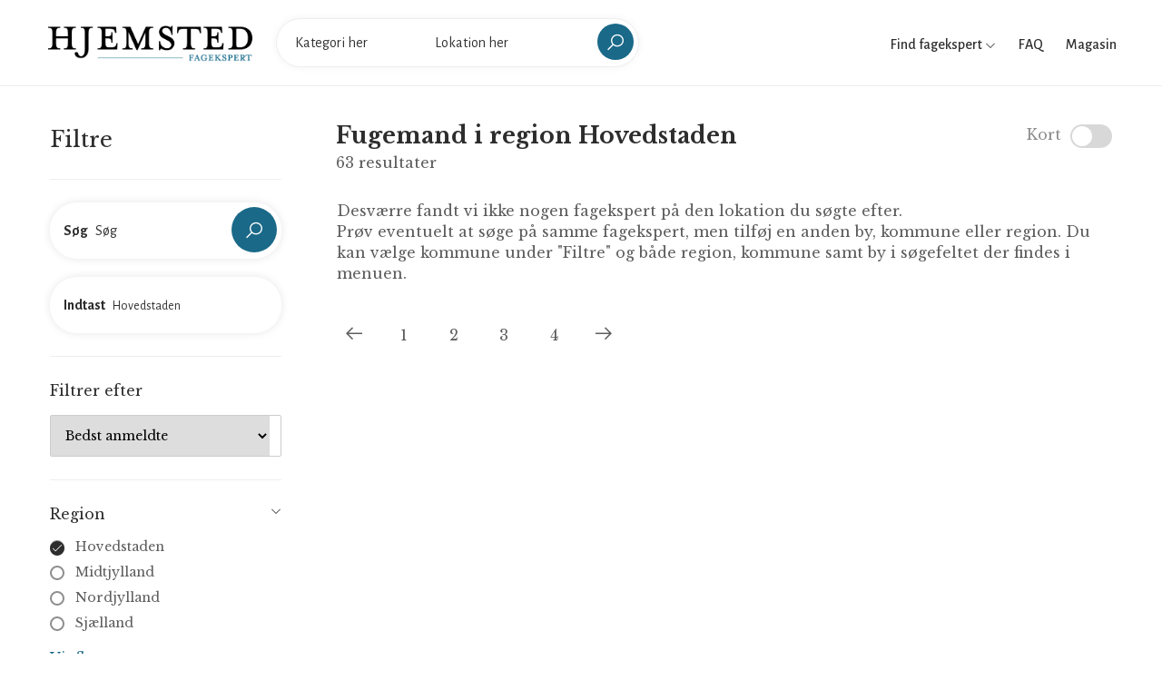

--- FILE ---
content_type: text/html; charset=UTF-8
request_url: https://fagekspert.hjemsted.dk/fugemand-fugemester/hovedstaden?page=21
body_size: 5878
content:
<!doctype html>
<html lang="da-DK">
<head>
    <meta charset="utf-8">

    
    <title>Fugemand i region Hovedstaden</title>
<meta property="og:title" content="Fugemand i region Hovedstaden" />

<meta name="twitter:title" content="Fugemand i region Hovedstaden" />
<meta name="twitter:description" content="" />
<script type="application/ld+json">{"@context":"https://schema.org","name":"Fugemand i region Hovedstaden"}</script>

    <meta name="viewport" content="width=device-width, initial-scale=1.0, maximum-scale=1.0, user-scalable=no"/>
  
    <link rel="stylesheet" type="text/css" href="/css/home/app.css?id=f373f19bc483d8dff631" />
    <link rel="canonical" href="https://fagekspert.hjemsted.dk/fugemand-fugemester/hovedstaden" />
    
            <link rel="previous" href="https://fagekspert.hjemsted.dk/fugemand-fugemester/hovedstaden?page=20" />
    
    

    <link rel="apple-touch-icon" sizes="57x57" href="/favicon/apple-icon-57x57.png">
    <link rel="apple-touch-icon" sizes="60x60" href="/favicon/apple-icon-60x60.png">
    <link rel="apple-touch-icon" sizes="72x72" href="/favicon/apple-icon-72x72.png">
    <link rel="apple-touch-icon" sizes="76x76" href="/favicon/apple-icon-76x76.png">
    <link rel="apple-touch-icon" sizes="114x114" href="/favicon/apple-icon-114x114.png">
    <link rel="apple-touch-icon" sizes="120x120" href="/favicon/apple-icon-120x120.png">
    <link rel="apple-touch-icon" sizes="144x144" href="/favicon/apple-icon-144x144.png">
    <link rel="apple-touch-icon" sizes="152x152" href="/favicon/apple-icon-152x152.png">
    <link rel="apple-touch-icon" sizes="180x180" href="/favicon/apple-icon-180x180.png">
    <link rel="icon" type="image/png" sizes="192x192"  href="/favicon/android-icon-192x192.png">
    <link rel="icon" type="image/png" sizes="32x32" href="/favicon/favicon-32x32.png">
    <link rel="icon" type="image/png" sizes="96x96" href="/favicon/favicon-96x96.png">
    <link rel="icon" type="image/png" sizes="16x16" href="/favicon/favicon-16x16.png">
    <link rel="manifest" href="/favicon/manifest.json">
    <meta name="msapplication-TileColor" content="#ffffff">
    <meta name="msapplication-TileImage" content="/favicon/ms-icon-144x144.png">
    <meta name="theme-color" content="#ffffff">

    <meta name="robots" content="follow, index">
<!-- Google Tag Manager -->
<script>(function(w,d,s,l,i){w[l]=w[l]||[];w[l].push({'gtm.start':
new Date().getTime(),event:'gtm.js'});var f=d.getElementsByTagName(s)[0],
j=d.createElement(s),dl=l!='dataLayer'?'&l='+l:'';j.async=true;j.src=
'https://www.googletagmanager.com/gtm.js?id='+i+dl;f.parentNode.insertBefore(j,f);
})(window,document,'script','dataLayer','GTM-MH4Q36D');</script>
<!-- End Google Tag Manager -->
</head>

<body>

    <!-- Google Tag Manager (noscript) -->
<noscript><iframe src="https://www.googletagmanager.com/ns.html?id=GTM-MH4Q36D"
height="0" width="0" style="display:none;visibility:hidden"></iframe></noscript>
<!-- End Google Tag Manager (noscript) -->

    <div id="wrapper">
        <header id="header" class="container-fluid site-header https://fagekspert.hjemsted.dk/fugemand-fugemester/hovedstaden">
    <div class="container-fluid">
        <div class="site-header-navigation">
            <div class="site">
                <div class="site__menu">
                    <a title="Menu Icon" href="#" class="site__menu__icon">
                        <i class="las la-bars la-24"></i>
                    </a>
                    <div class="popup-background"></div>
                    <div class="popup popup--left">
                        <a title="Close" href="#" class="popup__close">
                            <i class="las la-times la-24"></i>
                        </a>
                        <div class="popup__content">
                            <div class="popup__destinations popup__box" style="border-bottom: 0">
                                <ul class="menu-arrow">
                                    <li>
                                        <a href="#">Find fagekspert</a>
                                        <ul class="sub-menu">
                                                                                            <li><a href="https://fagekspert.hjemsted.dk/anlaegsgartner">Anlægsgartner</a></li>
                                                                                            <li><a href="https://fagekspert.hjemsted.dk/arkitekter">Arkitekter</a></li>
                                                                                            <li><a href="https://fagekspert.hjemsted.dk/biludlejning">Biludlejning</a></li>
                                                                                            <li><a href="https://fagekspert.hjemsted.dk/bilvaerksteder">Bilværksteder</a></li>
                                                                                            <li><a href="https://fagekspert.hjemsted.dk/blikkenslager">Blikkenslager</a></li>
                                                                                            <li><a href="https://fagekspert.hjemsted.dk/byggefirma">Byggefirma</a></li>
                                                                                            <li><a href="https://fagekspert.hjemsted.dk/byggemarkeder">Byggemarkeder</a></li>
                                                                                            <li><a href="https://fagekspert.hjemsted.dk/daekservice">Dækservice</a></li>
                                                                                            <li><a href="https://fagekspert.hjemsted.dk/ejendomsmaegler">Ejendomsmægler</a></li>
                                                                                            <li><a href="https://fagekspert.hjemsted.dk/elektriker">Elektriker</a></li>
                                                                                            <li><a href="https://fagekspert.hjemsted.dk/elselskab">Elselskab</a></li>
                                                                                            <li><a href="https://fagekspert.hjemsted.dk/farvehandler">Farvehandler</a></li>
                                                                                            <li><a href="https://fagekspert.hjemsted.dk/flyttefirma">Flyttefirma</a></li>
                                                                                            <li><a href="https://fagekspert.hjemsted.dk/fugemand-fugemester">Fugemand</a></li>
                                                                                            <li><a href="https://fagekspert.hjemsted.dk/glarmester">Glarmester</a></li>
                                                                                            <li><a href="https://fagekspert.hjemsted.dk/gulvlaegger">Gulvlægger</a></li>
                                                                                            <li><a href="https://fagekspert.hjemsted.dk/havecenter">Havecenter</a></li>
                                                                                            <li><a href="https://fagekspert.hjemsted.dk/indretningsarkitekt">Indretningsarkitekt</a></li>
                                                                                            <li><a href="https://fagekspert.hjemsted.dk/kloakmester">Kloakmester</a></li>
                                                                                            <li><a href="https://fagekspert.hjemsted.dk/koekkenfirmaer">Køkkenfirmaer</a></li>
                                                                                            <li><a href="https://fagekspert.hjemsted.dk/koeletekniker">Køletekniker</a></li>
                                                                                            <li><a href="https://fagekspert.hjemsted.dk/laasesmed">Låsesmed</a></li>
                                                                                            <li><a href="https://fagekspert.hjemsted.dk/malere">Malere</a></li>
                                                                                            <li><a href="https://fagekspert.hjemsted.dk/moebelforretning">Møbelforretning</a></li>
                                                                                            <li><a href="https://fagekspert.hjemsted.dk/murere">Murere</a></li>
                                                                                            <li><a href="https://fagekspert.hjemsted.dk/nedrivningsfirma">Nedrivningsfirma</a></li>
                                                                                            <li><a href="https://fagekspert.hjemsted.dk/planteskoler">Planteskoler</a></li>
                                                                                            <li><a href="https://fagekspert.hjemsted.dk/raadgivende-ingenioer">Rådgivende ingeniør</a></li>
                                                                                            <li><a href="https://fagekspert.hjemsted.dk/rengoering">Rengøring</a></li>
                                                                                            <li><a href="https://fagekspert.hjemsted.dk/skorstensfejning">Skorstensfejning</a></li>
                                                                                            <li><a href="https://fagekspert.hjemsted.dk/slamsugning">Slamsugning</a></li>
                                                                                            <li><a href="https://fagekspert.hjemsted.dk/stukkatoer">Stukkatør</a></li>
                                                                                            <li><a href="https://fagekspert.hjemsted.dk/tagdaekning">Tagdækning</a></li>
                                                                                            <li><a href="https://fagekspert.hjemsted.dk/toemrer">Tømrer</a></li>
                                                                                            <li><a href="https://fagekspert.hjemsted.dk/undervognsbehandling">Undervognsbehandling</a></li>
                                                                                            <li><a href="https://fagekspert.hjemsted.dk/varmepumpe-installatoer">Varmepumpe installatør</a></li>
                                                                                            <li><a href="https://fagekspert.hjemsted.dk/ventilationsfirma">Ventilationsfirma</a></li>
                                                                                            <li><a href="https://fagekspert.hjemsted.dk/vinduespolering">Vinduespolering</a></li>
                                                                                            <li><a href="https://fagekspert.hjemsted.dk/vvs-installatoer">VVS installatør</a></li>
                                                                                    </ul>
                                    </li>
                                    <li>
                                        <a href="/faq">FAQ</a>
                                    </li>
                                    <li>
                                        <a href="https://hjemsted.dk" target="_blank">Magasin</a>
                                    </li>
                                </ul>
                            </div>
                            
                        </div>
                    </div>
                </div>

                <div class="site__brand">
                    <a title="Logo" href="https://fagekspert.hjemsted.dk " class="site__brand__logo">
                        <img src="https://fagekspert.hjemsted.dk/media/logo.png" alt="Fagekspert" width="231px" height="40px" />
                    </a>
                </div>

                                    <div class="site__search layout-02">
                        <a title="Close" href="#" class="search__close">
                            <i class="lg:animate-spin las la-times"></i>
                        </a><!-- .search__close -->
                        <form action="" method="POST" class="site-banner__search layout-02 main-search">

                            <input type="hidden" name="_token" value="fQwNcfQCajdyriVo6jIZsh9nvPKvFxEjtFUnognA">
                            <div class="field-input">
                                <label for="input_search"><strong>Vælg</strong></label>
                                <input class="site-banner__search__input open-suggestion category-search" type="text" name="category" placeholder="Kategori her" autocomplete="off">
                                <input type="hidden" name="category_resource" class="category_resource">
                                <div class="search-suggestions category-suggestion">
                                    <ul>
                                        <li><a href="#"><span>Indlæser...</span></a></li>
                                    </ul>
                                </div>
                            </div>
                            <div class="field-input">
                                <label for="location_search"><strong>Indtast</strong></label>
                                <input class="site-banner__search__input open-suggestion location-search" type="text" name="location" placeholder="Lokation her" autocomplete="off">
                                <input type="hidden" name="location_resource" class="location_resource">
                                <div class="search-suggestions location-suggestion">
                                    <ul>
                                        <li><a href="#"><span>Indlæser...</span></a></li>
                                    </ul>
                                </div>
                            </div>
                            <div class="field-submit">
                                <button><i class="las la-search la-24-black"></i></button>
                            </div>
                        </form>
                    </div>
                            </div>

            <div class="right-header align-right">

                <div class="right-header__categories">
                    <a href="#">
                        Find fagekspert
                        <i class="las la-angle-down la-12"></i>
                    </a>
                    <ul>
                                                    <li><a href="https://fagekspert.hjemsted.dk/anlaegsgartner">Anlægsgartner</a></li>
                                                    <li><a href="https://fagekspert.hjemsted.dk/arkitekter">Arkitekter</a></li>
                                                    <li><a href="https://fagekspert.hjemsted.dk/biludlejning">Biludlejning</a></li>
                                                    <li><a href="https://fagekspert.hjemsted.dk/bilvaerksteder">Bilværksteder</a></li>
                                                    <li><a href="https://fagekspert.hjemsted.dk/blikkenslager">Blikkenslager</a></li>
                                                    <li><a href="https://fagekspert.hjemsted.dk/byggefirma">Byggefirma</a></li>
                                                    <li><a href="https://fagekspert.hjemsted.dk/byggemarkeder">Byggemarkeder</a></li>
                                                    <li><a href="https://fagekspert.hjemsted.dk/daekservice">Dækservice</a></li>
                                                    <li><a href="https://fagekspert.hjemsted.dk/ejendomsmaegler">Ejendomsmægler</a></li>
                                                    <li><a href="https://fagekspert.hjemsted.dk/elektriker">Elektriker</a></li>
                                                    <li><a href="https://fagekspert.hjemsted.dk/elselskab">Elselskab</a></li>
                                                    <li><a href="https://fagekspert.hjemsted.dk/farvehandler">Farvehandler</a></li>
                                                    <li><a href="https://fagekspert.hjemsted.dk/flyttefirma">Flyttefirma</a></li>
                                                    <li><a href="https://fagekspert.hjemsted.dk/fugemand-fugemester">Fugemand</a></li>
                                                    <li><a href="https://fagekspert.hjemsted.dk/glarmester">Glarmester</a></li>
                                                    <li><a href="https://fagekspert.hjemsted.dk/gulvlaegger">Gulvlægger</a></li>
                                                    <li><a href="https://fagekspert.hjemsted.dk/havecenter">Havecenter</a></li>
                                                    <li><a href="https://fagekspert.hjemsted.dk/indretningsarkitekt">Indretningsarkitekt</a></li>
                                                    <li><a href="https://fagekspert.hjemsted.dk/kloakmester">Kloakmester</a></li>
                                                    <li><a href="https://fagekspert.hjemsted.dk/koekkenfirmaer">Køkkenfirmaer</a></li>
                                                    <li><a href="https://fagekspert.hjemsted.dk/koeletekniker">Køletekniker</a></li>
                                                    <li><a href="https://fagekspert.hjemsted.dk/laasesmed">Låsesmed</a></li>
                                                    <li><a href="https://fagekspert.hjemsted.dk/malere">Malere</a></li>
                                                    <li><a href="https://fagekspert.hjemsted.dk/moebelforretning">Møbelforretning</a></li>
                                                    <li><a href="https://fagekspert.hjemsted.dk/murere">Murere</a></li>
                                                    <li><a href="https://fagekspert.hjemsted.dk/nedrivningsfirma">Nedrivningsfirma</a></li>
                                                    <li><a href="https://fagekspert.hjemsted.dk/planteskoler">Planteskoler</a></li>
                                                    <li><a href="https://fagekspert.hjemsted.dk/raadgivende-ingenioer">Rådgivende ingeniør</a></li>
                                                    <li><a href="https://fagekspert.hjemsted.dk/rengoering">Rengøring</a></li>
                                                    <li><a href="https://fagekspert.hjemsted.dk/skorstensfejning">Skorstensfejning</a></li>
                                                    <li><a href="https://fagekspert.hjemsted.dk/slamsugning">Slamsugning</a></li>
                                                    <li><a href="https://fagekspert.hjemsted.dk/stukkatoer">Stukkatør</a></li>
                                                    <li><a href="https://fagekspert.hjemsted.dk/tagdaekning">Tagdækning</a></li>
                                                    <li><a href="https://fagekspert.hjemsted.dk/toemrer">Tømrer</a></li>
                                                    <li><a href="https://fagekspert.hjemsted.dk/undervognsbehandling">Undervognsbehandling</a></li>
                                                    <li><a href="https://fagekspert.hjemsted.dk/varmepumpe-installatoer">Varmepumpe installatør</a></li>
                                                    <li><a href="https://fagekspert.hjemsted.dk/ventilationsfirma">Ventilationsfirma</a></li>
                                                    <li><a href="https://fagekspert.hjemsted.dk/vinduespolering">Vinduespolering</a></li>
                                                    <li><a href="https://fagekspert.hjemsted.dk/vvs-installatoer">VVS installatør</a></li>
                                            </ul>
                </div>

                <div class="right-header__link">
                    <a href="/faq">
                        FAQ
                    </a>
                </div>

                <div class="right-header__link">
                    <a href="https://hjemsted.dk" target="_blank">
                        Magasin
                    </a>
                </div>

                <div class="right-header__search">
                    <a href="#" class="search-open">
                        <i class="las la-search la-24"></i>
                    </a>
                </div>
            </div>
        </div>
    </div>
</header>
        
	 <main id="main" class="site-main">
        <div class="archive-city">
            <div class="col-left no-maps container">
                <div class="archive-filter">
    <form action="" class="filterForm" id="filterForm">

        <div class="filter-head">
            <h2>Filtre</h2>
            <a href="#" class="close-filter"><i class="las la-times"></i></a>
        </div>

        <div class="filter-box position-relative" style="z-index: 2">

            <div class="site-banner__search layout-02 filter-input">
                <div class="field-input field-input--with-button">
                    <label><strong>Søg</strong></label>
                    <input name="keyword" type="text" class="site-banner__search__input" placeholder="Søg" value="">
                </div>
                <div class="field-submit">
                    <button type="button" class="bc_search"><i class="las la-search la-24-black"></i></button>
                </div>
            </div>

            <div class="site-banner__search layout-02 filter-input">
                <div class="field-input">
                    <label><strong>Indtast</strong></label>
                    <input type="text" class="site-banner__search__input open-suggestion location-search" placeholder="Søg"
                           name="location" autocomplete="off" value="Hovedstaden">
                    <input type="hidden" name="location_resource" class="location_resource" value="hovedstaden">
                    <div class="search-suggestions location-suggestions location-suggestion">
                        <ul>
                            <li><a href="#"><span>Indlæser...</span></a></li>
                        </ul>
                    </div>
                </div>
            </div>

        </div>

        <div class="filter-box filter-box--no-toggle">

            <h3>Filtrer efter</h3>

            <div class="sort-wrapper">
                <select name="sort" class="sort">
                    <option value="best_rating">Bedst anmeldte</option>
                    <option value="name_asc">A -&gt; Z</option>
                    <option value="name_desc">Z -&gt; A</option>
                </select>
            </div>

        </div>

        
        <div class="filter-box">

            <h3>Region</h3>
            <div class="filter-list">
                <div class="filter-group">
                                            <div class="field-check field-check--round">
                            <label class="bc_filter">
                                <input type="radio" name="region" value="hovedstaden" checked>
                                <a href="https://fagekspert.hjemsted.dk/fugemand-fugemester/hovedstaden?page=21">Hovedstaden</a>
                                <span class="checkmark"><i class="las la-check"></i></span>
                            </label>
                        </div>
                                            <div class="field-check field-check--round">
                            <label class="bc_filter">
                                <input type="radio" name="region" value="midtjylland">
                                <a href="https://fagekspert.hjemsted.dk/fugemand-fugemester/midtjylland?page=21">Midtjylland</a>
                                <span class="checkmark"><i class="las la-check"></i></span>
                            </label>
                        </div>
                                            <div class="field-check field-check--round">
                            <label class="bc_filter">
                                <input type="radio" name="region" value="nordjylland">
                                <a href="https://fagekspert.hjemsted.dk/fugemand-fugemester/nordjylland?page=21">Nordjylland</a>
                                <span class="checkmark"><i class="las la-check"></i></span>
                            </label>
                        </div>
                                            <div class="field-check field-check--round">
                            <label class="bc_filter">
                                <input type="radio" name="region" value="sjaelland">
                                <a href="https://fagekspert.hjemsted.dk/fugemand-fugemester/sjaelland?page=21">Sjælland</a>
                                <span class="checkmark"><i class="las la-check"></i></span>
                            </label>
                        </div>
                                            <div class="field-check field-check--round">
                            <label class="bc_filter">
                                <input type="radio" name="region" value="syddanmark">
                                <a href="https://fagekspert.hjemsted.dk/fugemand-fugemester/syddanmark?page=21">Syddanmark</a>
                                <span class="checkmark"><i class="las la-check"></i></span>
                            </label>
                        </div>
                                    </div>
                <a href="#" class="more open-more" data-close="Skjul liste" data-more="Vis flere">Vis flere</a>
            </div>

        </div>

        <div class="filter-box">

            <h3>Kategorier</h3>
            <div class="filter-list">
                <div class="filter-group">
                                            <div class="field-check field-check--round">
                            <label class="bc_filter">
                                <input type="radio" name="category" value="fugemand-fugemester" checked>
                                <a href="https://fagekspert.hjemsted.dk/fugemand-fugemester/hovedstaden?page=21">Fugemand</a>
                                <span class="checkmark"><i class="las la-check"></i></span>
                            </label>
                        </div>
                                            <div class="field-check field-check--round">
                            <label class="bc_filter">
                                <input type="radio" name="category" value="anlaegsgartner">
                                <a href="https://fagekspert.hjemsted.dk/anlaegsgartner/hovedstaden?page=21">Anlægsgartner</a>
                                <span class="checkmark"><i class="las la-check"></i></span>
                            </label>
                        </div>
                                            <div class="field-check field-check--round">
                            <label class="bc_filter">
                                <input type="radio" name="category" value="arkitekter">
                                <a href="https://fagekspert.hjemsted.dk/arkitekter/hovedstaden?page=21">Arkitekter</a>
                                <span class="checkmark"><i class="las la-check"></i></span>
                            </label>
                        </div>
                                            <div class="field-check field-check--round">
                            <label class="bc_filter">
                                <input type="radio" name="category" value="biludlejning">
                                <a href="https://fagekspert.hjemsted.dk/biludlejning/hovedstaden?page=21">Biludlejning</a>
                                <span class="checkmark"><i class="las la-check"></i></span>
                            </label>
                        </div>
                                            <div class="field-check field-check--round">
                            <label class="bc_filter">
                                <input type="radio" name="category" value="bilvaerksteder">
                                <a href="https://fagekspert.hjemsted.dk/bilvaerksteder/hovedstaden?page=21">Bilværksteder</a>
                                <span class="checkmark"><i class="las la-check"></i></span>
                            </label>
                        </div>
                                            <div class="field-check field-check--round">
                            <label class="bc_filter">
                                <input type="radio" name="category" value="blikkenslager">
                                <a href="https://fagekspert.hjemsted.dk/blikkenslager/hovedstaden?page=21">Blikkenslager</a>
                                <span class="checkmark"><i class="las la-check"></i></span>
                            </label>
                        </div>
                                            <div class="field-check field-check--round">
                            <label class="bc_filter">
                                <input type="radio" name="category" value="byggefirma">
                                <a href="https://fagekspert.hjemsted.dk/byggefirma/hovedstaden?page=21">Byggefirma</a>
                                <span class="checkmark"><i class="las la-check"></i></span>
                            </label>
                        </div>
                                            <div class="field-check field-check--round">
                            <label class="bc_filter">
                                <input type="radio" name="category" value="byggemarkeder">
                                <a href="https://fagekspert.hjemsted.dk/byggemarkeder/hovedstaden?page=21">Byggemarkeder</a>
                                <span class="checkmark"><i class="las la-check"></i></span>
                            </label>
                        </div>
                                            <div class="field-check field-check--round">
                            <label class="bc_filter">
                                <input type="radio" name="category" value="daekservice">
                                <a href="https://fagekspert.hjemsted.dk/daekservice/hovedstaden?page=21">Dækservice</a>
                                <span class="checkmark"><i class="las la-check"></i></span>
                            </label>
                        </div>
                                            <div class="field-check field-check--round">
                            <label class="bc_filter">
                                <input type="radio" name="category" value="ejendomsmaegler">
                                <a href="https://fagekspert.hjemsted.dk/ejendomsmaegler/hovedstaden?page=21">Ejendomsmægler</a>
                                <span class="checkmark"><i class="las la-check"></i></span>
                            </label>
                        </div>
                                            <div class="field-check field-check--round">
                            <label class="bc_filter">
                                <input type="radio" name="category" value="elektriker">
                                <a href="https://fagekspert.hjemsted.dk/elektriker/hovedstaden?page=21">Elektriker</a>
                                <span class="checkmark"><i class="las la-check"></i></span>
                            </label>
                        </div>
                                            <div class="field-check field-check--round">
                            <label class="bc_filter">
                                <input type="radio" name="category" value="elselskab">
                                <a href="https://fagekspert.hjemsted.dk/elselskab/hovedstaden?page=21">Elselskab</a>
                                <span class="checkmark"><i class="las la-check"></i></span>
                            </label>
                        </div>
                                            <div class="field-check field-check--round">
                            <label class="bc_filter">
                                <input type="radio" name="category" value="farvehandler">
                                <a href="https://fagekspert.hjemsted.dk/farvehandler/hovedstaden?page=21">Farvehandler</a>
                                <span class="checkmark"><i class="las la-check"></i></span>
                            </label>
                        </div>
                                            <div class="field-check field-check--round">
                            <label class="bc_filter">
                                <input type="radio" name="category" value="flyttefirma">
                                <a href="https://fagekspert.hjemsted.dk/flyttefirma/hovedstaden?page=21">Flyttefirma</a>
                                <span class="checkmark"><i class="las la-check"></i></span>
                            </label>
                        </div>
                                            <div class="field-check field-check--round">
                            <label class="bc_filter">
                                <input type="radio" name="category" value="glarmester">
                                <a href="https://fagekspert.hjemsted.dk/glarmester/hovedstaden?page=21">Glarmester</a>
                                <span class="checkmark"><i class="las la-check"></i></span>
                            </label>
                        </div>
                                            <div class="field-check field-check--round">
                            <label class="bc_filter">
                                <input type="radio" name="category" value="gulvlaegger">
                                <a href="https://fagekspert.hjemsted.dk/gulvlaegger/hovedstaden?page=21">Gulvlægger</a>
                                <span class="checkmark"><i class="las la-check"></i></span>
                            </label>
                        </div>
                                            <div class="field-check field-check--round">
                            <label class="bc_filter">
                                <input type="radio" name="category" value="havecenter">
                                <a href="https://fagekspert.hjemsted.dk/havecenter/hovedstaden?page=21">Havecenter</a>
                                <span class="checkmark"><i class="las la-check"></i></span>
                            </label>
                        </div>
                                            <div class="field-check field-check--round">
                            <label class="bc_filter">
                                <input type="radio" name="category" value="indretningsarkitekt">
                                <a href="https://fagekspert.hjemsted.dk/indretningsarkitekt/hovedstaden?page=21">Indretningsarkitekt</a>
                                <span class="checkmark"><i class="las la-check"></i></span>
                            </label>
                        </div>
                                            <div class="field-check field-check--round">
                            <label class="bc_filter">
                                <input type="radio" name="category" value="kloakmester">
                                <a href="https://fagekspert.hjemsted.dk/kloakmester/hovedstaden?page=21">Kloakmester</a>
                                <span class="checkmark"><i class="las la-check"></i></span>
                            </label>
                        </div>
                                            <div class="field-check field-check--round">
                            <label class="bc_filter">
                                <input type="radio" name="category" value="koekkenfirmaer">
                                <a href="https://fagekspert.hjemsted.dk/koekkenfirmaer/hovedstaden?page=21">Køkkenfirmaer</a>
                                <span class="checkmark"><i class="las la-check"></i></span>
                            </label>
                        </div>
                                            <div class="field-check field-check--round">
                            <label class="bc_filter">
                                <input type="radio" name="category" value="koeletekniker">
                                <a href="https://fagekspert.hjemsted.dk/koeletekniker/hovedstaden?page=21">Køletekniker</a>
                                <span class="checkmark"><i class="las la-check"></i></span>
                            </label>
                        </div>
                                            <div class="field-check field-check--round">
                            <label class="bc_filter">
                                <input type="radio" name="category" value="laasesmed">
                                <a href="https://fagekspert.hjemsted.dk/laasesmed/hovedstaden?page=21">Låsesmed</a>
                                <span class="checkmark"><i class="las la-check"></i></span>
                            </label>
                        </div>
                                            <div class="field-check field-check--round">
                            <label class="bc_filter">
                                <input type="radio" name="category" value="malere">
                                <a href="https://fagekspert.hjemsted.dk/malere/hovedstaden?page=21">Malere</a>
                                <span class="checkmark"><i class="las la-check"></i></span>
                            </label>
                        </div>
                                            <div class="field-check field-check--round">
                            <label class="bc_filter">
                                <input type="radio" name="category" value="moebelforretning">
                                <a href="https://fagekspert.hjemsted.dk/moebelforretning/hovedstaden?page=21">Møbelforretning</a>
                                <span class="checkmark"><i class="las la-check"></i></span>
                            </label>
                        </div>
                                            <div class="field-check field-check--round">
                            <label class="bc_filter">
                                <input type="radio" name="category" value="murere">
                                <a href="https://fagekspert.hjemsted.dk/murere/hovedstaden?page=21">Murere</a>
                                <span class="checkmark"><i class="las la-check"></i></span>
                            </label>
                        </div>
                                            <div class="field-check field-check--round">
                            <label class="bc_filter">
                                <input type="radio" name="category" value="nedrivningsfirma">
                                <a href="https://fagekspert.hjemsted.dk/nedrivningsfirma/hovedstaden?page=21">Nedrivningsfirma</a>
                                <span class="checkmark"><i class="las la-check"></i></span>
                            </label>
                        </div>
                                            <div class="field-check field-check--round">
                            <label class="bc_filter">
                                <input type="radio" name="category" value="planteskoler">
                                <a href="https://fagekspert.hjemsted.dk/planteskoler/hovedstaden?page=21">Planteskoler</a>
                                <span class="checkmark"><i class="las la-check"></i></span>
                            </label>
                        </div>
                                            <div class="field-check field-check--round">
                            <label class="bc_filter">
                                <input type="radio" name="category" value="raadgivende-ingenioer">
                                <a href="https://fagekspert.hjemsted.dk/raadgivende-ingenioer/hovedstaden?page=21">Rådgivende ingeniør</a>
                                <span class="checkmark"><i class="las la-check"></i></span>
                            </label>
                        </div>
                                            <div class="field-check field-check--round">
                            <label class="bc_filter">
                                <input type="radio" name="category" value="rengoering">
                                <a href="https://fagekspert.hjemsted.dk/rengoering/hovedstaden?page=21">Rengøring</a>
                                <span class="checkmark"><i class="las la-check"></i></span>
                            </label>
                        </div>
                                            <div class="field-check field-check--round">
                            <label class="bc_filter">
                                <input type="radio" name="category" value="skorstensfejning">
                                <a href="https://fagekspert.hjemsted.dk/skorstensfejning/hovedstaden?page=21">Skorstensfejning</a>
                                <span class="checkmark"><i class="las la-check"></i></span>
                            </label>
                        </div>
                                            <div class="field-check field-check--round">
                            <label class="bc_filter">
                                <input type="radio" name="category" value="slamsugning">
                                <a href="https://fagekspert.hjemsted.dk/slamsugning/hovedstaden?page=21">Slamsugning</a>
                                <span class="checkmark"><i class="las la-check"></i></span>
                            </label>
                        </div>
                                            <div class="field-check field-check--round">
                            <label class="bc_filter">
                                <input type="radio" name="category" value="stukkatoer">
                                <a href="https://fagekspert.hjemsted.dk/stukkatoer/hovedstaden?page=21">Stukkatør</a>
                                <span class="checkmark"><i class="las la-check"></i></span>
                            </label>
                        </div>
                                            <div class="field-check field-check--round">
                            <label class="bc_filter">
                                <input type="radio" name="category" value="tagdaekning">
                                <a href="https://fagekspert.hjemsted.dk/tagdaekning/hovedstaden?page=21">Tagdækning</a>
                                <span class="checkmark"><i class="las la-check"></i></span>
                            </label>
                        </div>
                                            <div class="field-check field-check--round">
                            <label class="bc_filter">
                                <input type="radio" name="category" value="toemrer">
                                <a href="https://fagekspert.hjemsted.dk/toemrer/hovedstaden?page=21">Tømrer</a>
                                <span class="checkmark"><i class="las la-check"></i></span>
                            </label>
                        </div>
                                            <div class="field-check field-check--round">
                            <label class="bc_filter">
                                <input type="radio" name="category" value="undervognsbehandling">
                                <a href="https://fagekspert.hjemsted.dk/undervognsbehandling/hovedstaden?page=21">Undervognsbehandling</a>
                                <span class="checkmark"><i class="las la-check"></i></span>
                            </label>
                        </div>
                                            <div class="field-check field-check--round">
                            <label class="bc_filter">
                                <input type="radio" name="category" value="varmepumpe-installatoer">
                                <a href="https://fagekspert.hjemsted.dk/varmepumpe-installatoer/hovedstaden?page=21">Varmepumpe installatør</a>
                                <span class="checkmark"><i class="las la-check"></i></span>
                            </label>
                        </div>
                                            <div class="field-check field-check--round">
                            <label class="bc_filter">
                                <input type="radio" name="category" value="ventilationsfirma">
                                <a href="https://fagekspert.hjemsted.dk/ventilationsfirma/hovedstaden?page=21">Ventilationsfirma</a>
                                <span class="checkmark"><i class="las la-check"></i></span>
                            </label>
                        </div>
                                            <div class="field-check field-check--round">
                            <label class="bc_filter">
                                <input type="radio" name="category" value="vinduespolering">
                                <a href="https://fagekspert.hjemsted.dk/vinduespolering/hovedstaden?page=21">Vinduespolering</a>
                                <span class="checkmark"><i class="las la-check"></i></span>
                            </label>
                        </div>
                                            <div class="field-check field-check--round">
                            <label class="bc_filter">
                                <input type="radio" name="category" value="vvs-installatoer">
                                <a href="https://fagekspert.hjemsted.dk/vvs-installatoer/hovedstaden?page=21">VVS installatør</a>
                                <span class="checkmark"><i class="las la-check"></i></span>
                            </label>
                        </div>
                                    </div>
                <a href="#" class="more open-more" data-close="Skjul liste" data-more="Vis flere">Vis flere</a>
            </div>

        </div>

        <div class="filter-box">

            <h3>Services</h3>
            <div class="filter-list badge-filters">
                <div class="filter-group">
                                            <div class="field-check">
                            <label class="bc_filter">
                                <input type="checkbox" name="badges[]" value="5">
                                Beklædningsopgaver
                                <span class="checkmark"><i class="las la-check"></i></span>
                            </label>
                        </div>
                                            <div class="field-check">
                            <label class="bc_filter">
                                <input type="checkbox" name="badges[]" value="27">
                                Bilservice &amp; synstjek
                                <span class="checkmark"><i class="las la-check"></i></span>
                            </label>
                        </div>
                                            <div class="field-check">
                            <label class="bc_filter">
                                <input type="checkbox" name="badges[]" value="26">
                                Boligrådgivning
                                <span class="checkmark"><i class="las la-check"></i></span>
                            </label>
                        </div>
                                            <div class="field-check">
                            <label class="bc_filter">
                                <input type="checkbox" name="badges[]" value="11">
                                Facaderenovering
                                <span class="checkmark"><i class="las la-check"></i></span>
                            </label>
                        </div>
                                            <div class="field-check">
                            <label class="bc_filter">
                                <input type="checkbox" name="badges[]" value="13">
                                Flyttehjælp
                                <span class="checkmark"><i class="las la-check"></i></span>
                            </label>
                        </div>
                                            <div class="field-check">
                            <label class="bc_filter">
                                <input type="checkbox" name="badges[]" value="1">
                                Gulvbelægning &amp; slibning
                                <span class="checkmark"><i class="las la-check"></i></span>
                            </label>
                        </div>
                                            <div class="field-check">
                            <label class="bc_filter">
                                <input type="checkbox" name="badges[]" value="10">
                                Isolering og efterisolering
                                <span class="checkmark"><i class="las la-check"></i></span>
                            </label>
                        </div>
                                            <div class="field-check">
                            <label class="bc_filter">
                                <input type="checkbox" name="badges[]" value="28">
                                Køkkenmontering
                                <span class="checkmark"><i class="las la-check"></i></span>
                            </label>
                        </div>
                                            <div class="field-check">
                            <label class="bc_filter">
                                <input type="checkbox" name="badges[]" value="29">
                                Maling af diverse
                                <span class="checkmark"><i class="las la-check"></i></span>
                            </label>
                        </div>
                                            <div class="field-check">
                            <label class="bc_filter">
                                <input type="checkbox" name="badges[]" value="16">
                                Montering af dæk
                                <span class="checkmark"><i class="las la-check"></i></span>
                            </label>
                        </div>
                                            <div class="field-check">
                            <label class="bc_filter">
                                <input type="checkbox" name="badges[]" value="2">
                                Montering af diverse
                                <span class="checkmark"><i class="las la-check"></i></span>
                            </label>
                        </div>
                                            <div class="field-check">
                            <label class="bc_filter">
                                <input type="checkbox" name="badges[]" value="21">
                                Montering af varmepumpe
                                <span class="checkmark"><i class="las la-check"></i></span>
                            </label>
                        </div>
                                            <div class="field-check">
                            <label class="bc_filter">
                                <input type="checkbox" name="badges[]" value="22">
                                Montering af ventilationsanlæg
                                <span class="checkmark"><i class="las la-check"></i></span>
                            </label>
                        </div>
                                            <div class="field-check">
                            <label class="bc_filter">
                                <input type="checkbox" name="badges[]" value="23">
                                Montering af ventilator
                                <span class="checkmark"><i class="las la-check"></i></span>
                            </label>
                        </div>
                                            <div class="field-check">
                            <label class="bc_filter">
                                <input type="checkbox" name="badges[]" value="9">
                                Murerarbejde
                                <span class="checkmark"><i class="las la-check"></i></span>
                            </label>
                        </div>
                                            <div class="field-check">
                            <label class="bc_filter">
                                <input type="checkbox" name="badges[]" value="6">
                                Nedrivningstilladelse
                                <span class="checkmark"><i class="las la-check"></i></span>
                            </label>
                        </div>
                                            <div class="field-check">
                            <label class="bc_filter">
                                <input type="checkbox" name="badges[]" value="7">
                                Opmuringsarbejde
                                <span class="checkmark"><i class="las la-check"></i></span>
                            </label>
                        </div>
                                            <div class="field-check">
                            <label class="bc_filter">
                                <input type="checkbox" name="badges[]" value="14">
                                Opsætning af elinstallationer
                                <span class="checkmark"><i class="las la-check"></i></span>
                            </label>
                        </div>
                                            <div class="field-check">
                            <label class="bc_filter">
                                <input type="checkbox" name="badges[]" value="4">
                                Opsætning af inventar
                                <span class="checkmark"><i class="las la-check"></i></span>
                            </label>
                        </div>
                                            <div class="field-check">
                            <label class="bc_filter">
                                <input type="checkbox" name="badges[]" value="20">
                                Rådgivning til ombygning
                                <span class="checkmark"><i class="las la-check"></i></span>
                            </label>
                        </div>
                                            <div class="field-check">
                            <label class="bc_filter">
                                <input type="checkbox" name="badges[]" value="15">
                                Reparation af elinstallation
                                <span class="checkmark"><i class="las la-check"></i></span>
                            </label>
                        </div>
                                            <div class="field-check">
                            <label class="bc_filter">
                                <input type="checkbox" name="badges[]" value="25">
                                Reparation af opvaskemaskine
                                <span class="checkmark"><i class="las la-check"></i></span>
                            </label>
                        </div>
                                            <div class="field-check">
                            <label class="bc_filter">
                                <input type="checkbox" name="badges[]" value="3">
                                Reparation af tag
                                <span class="checkmark"><i class="las la-check"></i></span>
                            </label>
                        </div>
                                            <div class="field-check">
                            <label class="bc_filter">
                                <input type="checkbox" name="badges[]" value="24">
                                Reparation af vaskemaskine
                                <span class="checkmark"><i class="las la-check"></i></span>
                            </label>
                        </div>
                                            <div class="field-check">
                            <label class="bc_filter">
                                <input type="checkbox" name="badges[]" value="12">
                                Rørarbejde
                                <span class="checkmark"><i class="las la-check"></i></span>
                            </label>
                        </div>
                                            <div class="field-check">
                            <label class="bc_filter">
                                <input type="checkbox" name="badges[]" value="17">
                                Udlejning af bil
                                <span class="checkmark"><i class="las la-check"></i></span>
                            </label>
                        </div>
                                            <div class="field-check">
                            <label class="bc_filter">
                                <input type="checkbox" name="badges[]" value="19">
                                Udlejning af trailer
                                <span class="checkmark"><i class="las la-check"></i></span>
                            </label>
                        </div>
                                            <div class="field-check">
                            <label class="bc_filter">
                                <input type="checkbox" name="badges[]" value="18">
                                Udlejning af varevogn
                                <span class="checkmark"><i class="las la-check"></i></span>
                            </label>
                        </div>
                                            <div class="field-check">
                            <label class="bc_filter">
                                <input type="checkbox" name="badges[]" value="8">
                                Vådrumssikring
                                <span class="checkmark"><i class="las la-check"></i></span>
                            </label>
                        </div>
                                    </div>
                <a href="#" class="more open-more" data-close="Skjul liste" data-more="Vis flere">Vis flere</a>
            </div>

        </div>

        

    </form>
</div>                <div class="main-primary">

    <div class="filter-mobile">
        <ul>
            <li><a class="mb-filter mb-open" href="#filterForm">Filtre</a></li>
        </ul>
        <div class="mb-maps"><a class="mb-maps" href="#"><i class="las la-map-marked-alt"></i></a></div>
    </div>
    <div class="top-area top-area-filter mb-1">
        <h1 class="top-area-heading">
            Fugemand i region Hovedstaden
        </h1>

        <div class="select-box">
        </div>

        <div class="show-map">
            <span>Kort</span>
            <a href="#" class="icon-toggle"></a>
        </div>
    </div>

    <div class="result-count mb-3"><span class="count">63</span> resultater</div>

    
            <div class="adsense-desktop"></div>
        <div class="adsense-mobile"></div>
    
    <div class="area-places">

        
            <div class="p-3">
                <p>Desværre fandt vi ikke nogen fagekspert på den lokation du søgte efter.</p>
                <p>Prøv eventuelt at søge på samme fagekspert, men tilføj en anden by, kommune eller region. 
Du kan vælge kommune under &quot;Filtre&quot; og både region, kommune samt by i søgefeltet der findes i menuen.</p>
            </div>

            </div>

    <div class="pagination">
        <!-- Pagination -->
    <div class="pagination__numbers">
        
                    <a href="https://fagekspert.hjemsted.dk/fugemand-fugemester/hovedstaden?page=20"><i class="las la-arrow-left la-24"></i></a>
        
        
                    
            
            
                                                                        <a href="https://fagekspert.hjemsted.dk/fugemand-fugemester/hovedstaden?page=1">1</a>
                                                                                <a href="https://fagekspert.hjemsted.dk/fugemand-fugemester/hovedstaden?page=2">2</a>
                                                                                <a href="https://fagekspert.hjemsted.dk/fugemand-fugemester/hovedstaden?page=3">3</a>
                                                                                <a href="https://fagekspert.hjemsted.dk/fugemand-fugemester/hovedstaden?page=4">4</a>
                                                        
        
                    <a>
                <i class="las la-arrow-right la-24"></i>
            </a>
            </div>
    <!-- Pagination -->

    </div>

    
</div>            </div>

            <div class="col-right" style="display: none;">
                <div class="filter-head">
    <h2>Kort</h2>
    <a href="#" class="close-maps">Luk</a>
</div>
<div class="entry-map">
    <div id="place-map-filter"></div>
</div>            </div>
        </div>
    </main>

    

        <footer id="footer" class="footer layout-02">
    <div class="container">
        <div class="footer__top">
            <div class="row">
                <div class="col-lg-5">
                    <div class="footer__top__info">
                        <a title="Logo" href="#" class="footer__top__info__logo">
                            <img src="https://fagekspert.hjemsted.dk/media/logo.png" alt="Fagekspert" />
                        </a>
                        <p class="footer__top__info__desc">Hjemsted Fagekspert hjælper dig til at finde fagfolk i forskellige byer i hele Danmark. * Hjemmesiden drives af annonceindtægt, hvorfor du derfor vil finde steder med reklamer her på siden.</p>
                    </div>
                </div>
                <div class="col-lg-2">
                    <aside class="footer__top__nav">
                        <h3>Kontakt</h3>
                        <ul>
                            <li><a href="https://hjemsted.dk/vores-mission/" target="_blank">Vores mission</a></li>
                            <li><a href="https://hjemsted.dk/annoncering/" target="_blank">Annoncering</a></li>
                            <li><a href="/kontakt">Tilføj/ret virksomhed</a></li>
                        </ul>
                    </aside>
                </div>
                <div class="col-lg-2">
                    <aside class="footer__top__nav">
                        <h3>Info</h3>
                        <ul>
                            <li><a href="https://hjemsted.dk" target="_blank">Magasin</a></li>
                            <li><a href="https://hjemsted.dk/privatlivspolitik/" target="_blank">Privatlivspolitik</a></li>
                            <li><a href="/sitemap.xml">Sitemap</a></li>
                        </ul>
                    </aside>
                </div>
                <div class="col-lg-3">
                    <aside class="footer__top__nav footer__top__nav--contact">
                        <h3>Følg med</h3>
                        <p>E-mail: <a href="/cdn-cgi/l/email-protection#1057d3b53064797c30717e7e7f7e737562797e77">Gå til annoncering</a></p>
                                                <ul>
                            <li>
                                <a title="Facebook" href="https://facebook.com/hjemstedmagasin" target="_blank">
                                    <i class="lab la-facebook la-24"></i>
                                </a>
                            </li>
                            <li>
                                <a title="Instagram" href="https://www.instagram.com/hjemstedmagasin" target="_blank">
                                    <i class="lab la-instagram la-24"></i>
                                </a>
                            </li>
                        </ul>
                    </aside>
                </div>
            </div>
        </div>
        <div class="footer__bottom">
            <p class="footer__bottom__copyright">2026 &copy; All rights reserved</p>
        </div>
    </div>
</footer>    </div>

    <script data-cfasync="false" src="/cdn-cgi/scripts/5c5dd728/cloudflare-static/email-decode.min.js"></script><script src="/js/home/app.js?id=e9e39e66844d2a4917ba" defer></script>

    
            <script type="application/ld+json">{"@context":"https:\/\/schema.org","@type":"BreadcrumbList","itemListElement":[{"@type":"ListItem","position":1,"name":"Fugemand","item":"https:\/\/fagekspert.hjemsted.dk\/fugemand-fugemester"},{"@type":"ListItem","position":2,"name":"Hovedstaden","item":"https:\/\/fagekspert.hjemsted.dk\/fugemand-fugemester\/hovedstaden"}]}</script>
            <script type="application/ld+json">{"@context":"https:\/\/schema.org","@type":"Service","name":"Fugemand","aggregateRating":2.25}</script>
    
    <script src="https://maps.googleapis.com/maps/api/js?key=AIzaSyCb0TJeLcmOkc4MyZjHKxhInziXZUCzYlw&libraries=places&language=da" defer></script>

    <script src="/js/home/pages/listings.js?id=ee2f15e5fc506c95c01e" defer></script>


    

</body>
</html>


--- FILE ---
content_type: application/javascript; charset=utf-8
request_url: https://fagekspert.hjemsted.dk/js/home/app.js?id=e9e39e66844d2a4917ba
body_size: 179669
content:
/*! For license information please see app.js.LICENSE.txt */
(()=>{var __webpack_modules__={9669:(e,t,n)=>{e.exports=n(1609)},5448:(e,t,n)=>{"use strict";var i=n(4867),r=n(6026),o=n(4372),s=n(5327),a=n(4097),l=n(4109),c=n(7985),d=n(5061),u=n(5655),p=n(5263);e.exports=function(e){return new Promise((function(t,n){var f,h=e.data,g=e.headers,m=e.responseType;function v(){e.cancelToken&&e.cancelToken.unsubscribe(f),e.signal&&e.signal.removeEventListener("abort",f)}i.isFormData(h)&&delete g["Content-Type"];var y=new XMLHttpRequest;if(e.auth){var b=e.auth.username||"",w=e.auth.password?unescape(encodeURIComponent(e.auth.password)):"";g.Authorization="Basic "+btoa(b+":"+w)}var _=a(e.baseURL,e.url);function x(){if(y){var i="getAllResponseHeaders"in y?l(y.getAllResponseHeaders()):null,o={data:m&&"text"!==m&&"json"!==m?y.response:y.responseText,status:y.status,statusText:y.statusText,headers:i,config:e,request:y};r((function(e){t(e),v()}),(function(e){n(e),v()}),o),y=null}}if(y.open(e.method.toUpperCase(),s(_,e.params,e.paramsSerializer),!0),y.timeout=e.timeout,"onloadend"in y?y.onloadend=x:y.onreadystatechange=function(){y&&4===y.readyState&&(0!==y.status||y.responseURL&&0===y.responseURL.indexOf("file:"))&&setTimeout(x)},y.onabort=function(){y&&(n(d("Request aborted",e,"ECONNABORTED",y)),y=null)},y.onerror=function(){n(d("Network Error",e,null,y)),y=null},y.ontimeout=function(){var t=e.timeout?"timeout of "+e.timeout+"ms exceeded":"timeout exceeded",i=e.transitional||u.transitional;e.timeoutErrorMessage&&(t=e.timeoutErrorMessage),n(d(t,e,i.clarifyTimeoutError?"ETIMEDOUT":"ECONNABORTED",y)),y=null},i.isStandardBrowserEnv()){var k=(e.withCredentials||c(_))&&e.xsrfCookieName?o.read(e.xsrfCookieName):void 0;k&&(g[e.xsrfHeaderName]=k)}"setRequestHeader"in y&&i.forEach(g,(function(e,t){void 0===h&&"content-type"===t.toLowerCase()?delete g[t]:y.setRequestHeader(t,e)})),i.isUndefined(e.withCredentials)||(y.withCredentials=!!e.withCredentials),m&&"json"!==m&&(y.responseType=e.responseType),"function"==typeof e.onDownloadProgress&&y.addEventListener("progress",e.onDownloadProgress),"function"==typeof e.onUploadProgress&&y.upload&&y.upload.addEventListener("progress",e.onUploadProgress),(e.cancelToken||e.signal)&&(f=function(e){y&&(n(!e||e&&e.type?new p("canceled"):e),y.abort(),y=null)},e.cancelToken&&e.cancelToken.subscribe(f),e.signal&&(e.signal.aborted?f():e.signal.addEventListener("abort",f))),h||(h=null),y.send(h)}))}},1609:(e,t,n)=>{"use strict";var i=n(4867),r=n(1849),o=n(321),s=n(7185);var a=function e(t){var n=new o(t),a=r(o.prototype.request,n);return i.extend(a,o.prototype,n),i.extend(a,n),a.create=function(n){return e(s(t,n))},a}(n(5655));a.Axios=o,a.Cancel=n(5263),a.CancelToken=n(4972),a.isCancel=n(6502),a.VERSION=n(7288).version,a.all=function(e){return Promise.all(e)},a.spread=n(8713),a.isAxiosError=n(6268),e.exports=a,e.exports.default=a},5263:e=>{"use strict";function t(e){this.message=e}t.prototype.toString=function(){return"Cancel"+(this.message?": "+this.message:"")},t.prototype.__CANCEL__=!0,e.exports=t},4972:(e,t,n)=>{"use strict";var i=n(5263);function r(e){if("function"!=typeof e)throw new TypeError("executor must be a function.");var t;this.promise=new Promise((function(e){t=e}));var n=this;this.promise.then((function(e){if(n._listeners){var t,i=n._listeners.length;for(t=0;t<i;t++)n._listeners[t](e);n._listeners=null}})),this.promise.then=function(e){var t,i=new Promise((function(e){n.subscribe(e),t=e})).then(e);return i.cancel=function(){n.unsubscribe(t)},i},e((function(e){n.reason||(n.reason=new i(e),t(n.reason))}))}r.prototype.throwIfRequested=function(){if(this.reason)throw this.reason},r.prototype.subscribe=function(e){this.reason?e(this.reason):this._listeners?this._listeners.push(e):this._listeners=[e]},r.prototype.unsubscribe=function(e){if(this._listeners){var t=this._listeners.indexOf(e);-1!==t&&this._listeners.splice(t,1)}},r.source=function(){var e;return{token:new r((function(t){e=t})),cancel:e}},e.exports=r},6502:e=>{"use strict";e.exports=function(e){return!(!e||!e.__CANCEL__)}},321:(e,t,n)=>{"use strict";var i=n(4867),r=n(5327),o=n(782),s=n(3572),a=n(7185),l=n(4875),c=l.validators;function d(e){this.defaults=e,this.interceptors={request:new o,response:new o}}d.prototype.request=function(e){"string"==typeof e?(e=arguments[1]||{}).url=arguments[0]:e=e||{},(e=a(this.defaults,e)).method?e.method=e.method.toLowerCase():this.defaults.method?e.method=this.defaults.method.toLowerCase():e.method="get";var t=e.transitional;void 0!==t&&l.assertOptions(t,{silentJSONParsing:c.transitional(c.boolean),forcedJSONParsing:c.transitional(c.boolean),clarifyTimeoutError:c.transitional(c.boolean)},!1);var n=[],i=!0;this.interceptors.request.forEach((function(t){"function"==typeof t.runWhen&&!1===t.runWhen(e)||(i=i&&t.synchronous,n.unshift(t.fulfilled,t.rejected))}));var r,o=[];if(this.interceptors.response.forEach((function(e){o.push(e.fulfilled,e.rejected)})),!i){var d=[s,void 0];for(Array.prototype.unshift.apply(d,n),d=d.concat(o),r=Promise.resolve(e);d.length;)r=r.then(d.shift(),d.shift());return r}for(var u=e;n.length;){var p=n.shift(),f=n.shift();try{u=p(u)}catch(e){f(e);break}}try{r=s(u)}catch(e){return Promise.reject(e)}for(;o.length;)r=r.then(o.shift(),o.shift());return r},d.prototype.getUri=function(e){return e=a(this.defaults,e),r(e.url,e.params,e.paramsSerializer).replace(/^\?/,"")},i.forEach(["delete","get","head","options"],(function(e){d.prototype[e]=function(t,n){return this.request(a(n||{},{method:e,url:t,data:(n||{}).data}))}})),i.forEach(["post","put","patch"],(function(e){d.prototype[e]=function(t,n,i){return this.request(a(i||{},{method:e,url:t,data:n}))}})),e.exports=d},782:(e,t,n)=>{"use strict";var i=n(4867);function r(){this.handlers=[]}r.prototype.use=function(e,t,n){return this.handlers.push({fulfilled:e,rejected:t,synchronous:!!n&&n.synchronous,runWhen:n?n.runWhen:null}),this.handlers.length-1},r.prototype.eject=function(e){this.handlers[e]&&(this.handlers[e]=null)},r.prototype.forEach=function(e){i.forEach(this.handlers,(function(t){null!==t&&e(t)}))},e.exports=r},4097:(e,t,n)=>{"use strict";var i=n(1793),r=n(7303);e.exports=function(e,t){return e&&!i(t)?r(e,t):t}},5061:(e,t,n)=>{"use strict";var i=n(481);e.exports=function(e,t,n,r,o){var s=new Error(e);return i(s,t,n,r,o)}},3572:(e,t,n)=>{"use strict";var i=n(4867),r=n(8527),o=n(6502),s=n(5655),a=n(5263);function l(e){if(e.cancelToken&&e.cancelToken.throwIfRequested(),e.signal&&e.signal.aborted)throw new a("canceled")}e.exports=function(e){return l(e),e.headers=e.headers||{},e.data=r.call(e,e.data,e.headers,e.transformRequest),e.headers=i.merge(e.headers.common||{},e.headers[e.method]||{},e.headers),i.forEach(["delete","get","head","post","put","patch","common"],(function(t){delete e.headers[t]})),(e.adapter||s.adapter)(e).then((function(t){return l(e),t.data=r.call(e,t.data,t.headers,e.transformResponse),t}),(function(t){return o(t)||(l(e),t&&t.response&&(t.response.data=r.call(e,t.response.data,t.response.headers,e.transformResponse))),Promise.reject(t)}))}},481:e=>{"use strict";e.exports=function(e,t,n,i,r){return e.config=t,n&&(e.code=n),e.request=i,e.response=r,e.isAxiosError=!0,e.toJSON=function(){return{message:this.message,name:this.name,description:this.description,number:this.number,fileName:this.fileName,lineNumber:this.lineNumber,columnNumber:this.columnNumber,stack:this.stack,config:this.config,code:this.code,status:this.response&&this.response.status?this.response.status:null}},e}},7185:(e,t,n)=>{"use strict";var i=n(4867);e.exports=function(e,t){t=t||{};var n={};function r(e,t){return i.isPlainObject(e)&&i.isPlainObject(t)?i.merge(e,t):i.isPlainObject(t)?i.merge({},t):i.isArray(t)?t.slice():t}function o(n){return i.isUndefined(t[n])?i.isUndefined(e[n])?void 0:r(void 0,e[n]):r(e[n],t[n])}function s(e){if(!i.isUndefined(t[e]))return r(void 0,t[e])}function a(n){return i.isUndefined(t[n])?i.isUndefined(e[n])?void 0:r(void 0,e[n]):r(void 0,t[n])}function l(n){return n in t?r(e[n],t[n]):n in e?r(void 0,e[n]):void 0}var c={url:s,method:s,data:s,baseURL:a,transformRequest:a,transformResponse:a,paramsSerializer:a,timeout:a,timeoutMessage:a,withCredentials:a,adapter:a,responseType:a,xsrfCookieName:a,xsrfHeaderName:a,onUploadProgress:a,onDownloadProgress:a,decompress:a,maxContentLength:a,maxBodyLength:a,transport:a,httpAgent:a,httpsAgent:a,cancelToken:a,socketPath:a,responseEncoding:a,validateStatus:l};return i.forEach(Object.keys(e).concat(Object.keys(t)),(function(e){var t=c[e]||o,r=t(e);i.isUndefined(r)&&t!==l||(n[e]=r)})),n}},6026:(e,t,n)=>{"use strict";var i=n(5061);e.exports=function(e,t,n){var r=n.config.validateStatus;n.status&&r&&!r(n.status)?t(i("Request failed with status code "+n.status,n.config,null,n.request,n)):e(n)}},8527:(e,t,n)=>{"use strict";var i=n(4867),r=n(5655);e.exports=function(e,t,n){var o=this||r;return i.forEach(n,(function(n){e=n.call(o,e,t)})),e}},5655:(e,t,n)=>{"use strict";var i=n(4155),r=n(4867),o=n(6016),s=n(481),a={"Content-Type":"application/x-www-form-urlencoded"};function l(e,t){!r.isUndefined(e)&&r.isUndefined(e["Content-Type"])&&(e["Content-Type"]=t)}var c,d={transitional:{silentJSONParsing:!0,forcedJSONParsing:!0,clarifyTimeoutError:!1},adapter:(("undefined"!=typeof XMLHttpRequest||void 0!==i&&"[object process]"===Object.prototype.toString.call(i))&&(c=n(5448)),c),transformRequest:[function(e,t){return o(t,"Accept"),o(t,"Content-Type"),r.isFormData(e)||r.isArrayBuffer(e)||r.isBuffer(e)||r.isStream(e)||r.isFile(e)||r.isBlob(e)?e:r.isArrayBufferView(e)?e.buffer:r.isURLSearchParams(e)?(l(t,"application/x-www-form-urlencoded;charset=utf-8"),e.toString()):r.isObject(e)||t&&"application/json"===t["Content-Type"]?(l(t,"application/json"),function(e,t,n){if(r.isString(e))try{return(t||JSON.parse)(e),r.trim(e)}catch(e){if("SyntaxError"!==e.name)throw e}return(n||JSON.stringify)(e)}(e)):e}],transformResponse:[function(e){var t=this.transitional||d.transitional,n=t&&t.silentJSONParsing,i=t&&t.forcedJSONParsing,o=!n&&"json"===this.responseType;if(o||i&&r.isString(e)&&e.length)try{return JSON.parse(e)}catch(e){if(o){if("SyntaxError"===e.name)throw s(e,this,"E_JSON_PARSE");throw e}}return e}],timeout:0,xsrfCookieName:"XSRF-TOKEN",xsrfHeaderName:"X-XSRF-TOKEN",maxContentLength:-1,maxBodyLength:-1,validateStatus:function(e){return e>=200&&e<300},headers:{common:{Accept:"application/json, text/plain, */*"}}};r.forEach(["delete","get","head"],(function(e){d.headers[e]={}})),r.forEach(["post","put","patch"],(function(e){d.headers[e]=r.merge(a)})),e.exports=d},7288:e=>{e.exports={version:"0.24.0"}},1849:e=>{"use strict";e.exports=function(e,t){return function(){for(var n=new Array(arguments.length),i=0;i<n.length;i++)n[i]=arguments[i];return e.apply(t,n)}}},5327:(e,t,n)=>{"use strict";var i=n(4867);function r(e){return encodeURIComponent(e).replace(/%3A/gi,":").replace(/%24/g,"$").replace(/%2C/gi,",").replace(/%20/g,"+").replace(/%5B/gi,"[").replace(/%5D/gi,"]")}e.exports=function(e,t,n){if(!t)return e;var o;if(n)o=n(t);else if(i.isURLSearchParams(t))o=t.toString();else{var s=[];i.forEach(t,(function(e,t){null!=e&&(i.isArray(e)?t+="[]":e=[e],i.forEach(e,(function(e){i.isDate(e)?e=e.toISOString():i.isObject(e)&&(e=JSON.stringify(e)),s.push(r(t)+"="+r(e))})))})),o=s.join("&")}if(o){var a=e.indexOf("#");-1!==a&&(e=e.slice(0,a)),e+=(-1===e.indexOf("?")?"?":"&")+o}return e}},7303:e=>{"use strict";e.exports=function(e,t){return t?e.replace(/\/+$/,"")+"/"+t.replace(/^\/+/,""):e}},4372:(e,t,n)=>{"use strict";var i=n(4867);e.exports=i.isStandardBrowserEnv()?{write:function(e,t,n,r,o,s){var a=[];a.push(e+"="+encodeURIComponent(t)),i.isNumber(n)&&a.push("expires="+new Date(n).toGMTString()),i.isString(r)&&a.push("path="+r),i.isString(o)&&a.push("domain="+o),!0===s&&a.push("secure"),document.cookie=a.join("; ")},read:function(e){var t=document.cookie.match(new RegExp("(^|;\\s*)("+e+")=([^;]*)"));return t?decodeURIComponent(t[3]):null},remove:function(e){this.write(e,"",Date.now()-864e5)}}:{write:function(){},read:function(){return null},remove:function(){}}},1793:e=>{"use strict";e.exports=function(e){return/^([a-z][a-z\d\+\-\.]*:)?\/\//i.test(e)}},6268:e=>{"use strict";e.exports=function(e){return"object"==typeof e&&!0===e.isAxiosError}},7985:(e,t,n)=>{"use strict";var i=n(4867);e.exports=i.isStandardBrowserEnv()?function(){var e,t=/(msie|trident)/i.test(navigator.userAgent),n=document.createElement("a");function r(e){var i=e;return t&&(n.setAttribute("href",i),i=n.href),n.setAttribute("href",i),{href:n.href,protocol:n.protocol?n.protocol.replace(/:$/,""):"",host:n.host,search:n.search?n.search.replace(/^\?/,""):"",hash:n.hash?n.hash.replace(/^#/,""):"",hostname:n.hostname,port:n.port,pathname:"/"===n.pathname.charAt(0)?n.pathname:"/"+n.pathname}}return e=r(window.location.href),function(t){var n=i.isString(t)?r(t):t;return n.protocol===e.protocol&&n.host===e.host}}():function(){return!0}},6016:(e,t,n)=>{"use strict";var i=n(4867);e.exports=function(e,t){i.forEach(e,(function(n,i){i!==t&&i.toUpperCase()===t.toUpperCase()&&(e[t]=n,delete e[i])}))}},4109:(e,t,n)=>{"use strict";var i=n(4867),r=["age","authorization","content-length","content-type","etag","expires","from","host","if-modified-since","if-unmodified-since","last-modified","location","max-forwards","proxy-authorization","referer","retry-after","user-agent"];e.exports=function(e){var t,n,o,s={};return e?(i.forEach(e.split("\n"),(function(e){if(o=e.indexOf(":"),t=i.trim(e.substr(0,o)).toLowerCase(),n=i.trim(e.substr(o+1)),t){if(s[t]&&r.indexOf(t)>=0)return;s[t]="set-cookie"===t?(s[t]?s[t]:[]).concat([n]):s[t]?s[t]+", "+n:n}})),s):s}},8713:e=>{"use strict";e.exports=function(e){return function(t){return e.apply(null,t)}}},4875:(e,t,n)=>{"use strict";var i=n(7288).version,r={};["object","boolean","number","function","string","symbol"].forEach((function(e,t){r[e]=function(n){return typeof n===e||"a"+(t<1?"n ":" ")+e}}));var o={};r.transitional=function(e,t,n){function r(e,t){return"[Axios v"+i+"] Transitional option '"+e+"'"+t+(n?". "+n:"")}return function(n,i,s){if(!1===e)throw new Error(r(i," has been removed"+(t?" in "+t:"")));return t&&!o[i]&&(o[i]=!0,console.warn(r(i," has been deprecated since v"+t+" and will be removed in the near future"))),!e||e(n,i,s)}},e.exports={assertOptions:function(e,t,n){if("object"!=typeof e)throw new TypeError("options must be an object");for(var i=Object.keys(e),r=i.length;r-- >0;){var o=i[r],s=t[o];if(s){var a=e[o],l=void 0===a||s(a,o,e);if(!0!==l)throw new TypeError("option "+o+" must be "+l)}else if(!0!==n)throw Error("Unknown option "+o)}},validators:r}},4867:(e,t,n)=>{"use strict";var i=n(1849),r=Object.prototype.toString;function o(e){return"[object Array]"===r.call(e)}function s(e){return void 0===e}function a(e){return null!==e&&"object"==typeof e}function l(e){if("[object Object]"!==r.call(e))return!1;var t=Object.getPrototypeOf(e);return null===t||t===Object.prototype}function c(e){return"[object Function]"===r.call(e)}function d(e,t){if(null!=e)if("object"!=typeof e&&(e=[e]),o(e))for(var n=0,i=e.length;n<i;n++)t.call(null,e[n],n,e);else for(var r in e)Object.prototype.hasOwnProperty.call(e,r)&&t.call(null,e[r],r,e)}e.exports={isArray:o,isArrayBuffer:function(e){return"[object ArrayBuffer]"===r.call(e)},isBuffer:function(e){return null!==e&&!s(e)&&null!==e.constructor&&!s(e.constructor)&&"function"==typeof e.constructor.isBuffer&&e.constructor.isBuffer(e)},isFormData:function(e){return"undefined"!=typeof FormData&&e instanceof FormData},isArrayBufferView:function(e){return"undefined"!=typeof ArrayBuffer&&ArrayBuffer.isView?ArrayBuffer.isView(e):e&&e.buffer&&e.buffer instanceof ArrayBuffer},isString:function(e){return"string"==typeof e},isNumber:function(e){return"number"==typeof e},isObject:a,isPlainObject:l,isUndefined:s,isDate:function(e){return"[object Date]"===r.call(e)},isFile:function(e){return"[object File]"===r.call(e)},isBlob:function(e){return"[object Blob]"===r.call(e)},isFunction:c,isStream:function(e){return a(e)&&c(e.pipe)},isURLSearchParams:function(e){return"undefined"!=typeof URLSearchParams&&e instanceof URLSearchParams},isStandardBrowserEnv:function(){return("undefined"==typeof navigator||"ReactNative"!==navigator.product&&"NativeScript"!==navigator.product&&"NS"!==navigator.product)&&("undefined"!=typeof window&&"undefined"!=typeof document)},forEach:d,merge:function e(){var t={};function n(n,i){l(t[i])&&l(n)?t[i]=e(t[i],n):l(n)?t[i]=e({},n):o(n)?t[i]=n.slice():t[i]=n}for(var i=0,r=arguments.length;i<r;i++)d(arguments[i],n);return t},extend:function(e,t,n){return d(t,(function(t,r){e[r]=n&&"function"==typeof t?i(t,n):t})),e},trim:function(e){return e.trim?e.trim():e.replace(/^\s+|\s+$/g,"")},stripBOM:function(e){return 65279===e.charCodeAt(0)&&(e=e.slice(1)),e}}},7195:(e,t,n)=>{window._=n(6486);try{window.Popper=n(8981).Z,window.$=window.jQuery=n(9755),n(7244),n(9154),n(6876),n(9357),n(8832),n(8411),n(1180),n(4722),n(6101),n(9444),n(7638)}catch(e){}window.axios=n(9669),window.axios.defaults.headers.common["X-Requested-With"]="XMLHttpRequest"},9444:()=>{$('meta[name="csrf-token"]').attr("content");var e=e||{};!function(t){"use strict";t(".golo-menu-filter");t(".menu-more").on("click",(function(e){e.preventDefault(),t(this).parents(".menu-wrap").find(".flex").addClass("open"),t(this).fadeOut(0)})),e={init:function(){e.clickAllInputSearch(),e.keyupCategorySearch(),e.focusCategorySearch(),e.keyupLocationSearch(),e.clickItemCategory(),e.clickItemLocation(),e.clickListingItem(),e.mainSearch(),e.globalJS()},globalJS:function(){t(".open-suggestion").on("focus",(function(e){e.preventDefault(),t(this).parent().find(".search-suggestions").fadeIn()})),t(".open-suggestion").on("blur",(function(e){e.preventDefault(),t(this).parent().find(".search-suggestions").fadeOut()}))},clickAllInputSearch:function(){t(document).on("click",".search-suggestions a",(function(e){var n=t(this).find("span").text();t(this).parents(".field-input").find("input").attr("placeholder",n).val(""),t(this).parents(".search-suggestions").fadeOut()}))},clickListingItem:function(){t(document).on("click",".listing_items a",(function(e){console.log("listing_items click input_search")}))},keyupCategorySearch:function(){t(document).on("keyup",".category-search",(function(n){t("#category_id").val("");var i=t(this).val();e.searchCategories(i)}))},focusCategorySearch:function(){t(document).on("focus",".category-search, .location-search",(function(){e.searchCategories(""),e.searchLocations("")}))},searchCategories:function(e){t.ajax({url:"/data/categories",data:{keyword:e},beforeSend:function(){},success:function(e){var n='<ul class="category_items">';e.forEach((function(e,t){n+='<li><a href="#" data-resource="'.concat(e.resource,'"><span>').concat(e.name,"</span></a></li>")})),n+="</ul>",t(".category-suggestion").html(n)},error:function(e){console.log(e)}})},keyupLocationSearch:function(){t(document).on("keyup",".location-search",(function(){var n=t(this).val();e.searchLocations(n)}))},searchLocations:function(e){t.ajax({url:"/data/locations",data:{keyword:e},beforeSend:function(){},success:function(e){var n="<ul>";e.forEach((function(e,t){0!=e.status&&(n+='<li><a href="#" data-resource="'.concat(e.resource,'"><span>').concat(e.name,"</span></a></li>"))})),n+="</ul>",t(".location-suggestion").html(n)},error:function(e){console.log(e)}})},clickItemCategory:function(){t(document).on("click",".category_items a",(function(e){e.preventDefault();var n=e.currentTarget.getAttribute("data-resource");t(".category_resource").val(n).trigger("change")}))},clickItemLocation:function(){t(document).on("click",".location-suggestion a",(function(e){e.preventDefault();var n=e.currentTarget.getAttribute("data-resource");t(".location_resource").val(n).trigger("change")}))},mainSearch:function(){t(document).on("submit",".main-search",(function(e){e.preventDefault();var n=t(this).find(".category_resource").val();if(n){var i=t(this).find(".location_resource").val();window.location.href=i?"/"+n+"/"+i:"/"+n}}))}},{init:function(){},clickOutside:function(e){t(document).on("click",(function(n){var i=t(e);i===n.target||i.has(n.target).length||i.fadeOut(300)}))}}.init(),e.init()}(jQuery)},7638:()=>{!function(e){"use strict";e(document).ready((function(){e(".sub-menu").each((function(){e(this).parent().find("> a").addClass("has-child").append(' <i class="las la-angle-down la-12"></i>')})),e(".has-child").on("click",(function(t){t.preventDefault(),e(this).toggleClass("open"),e(".menu-arrow .has-child").not(this).parents("li").find(" > .sub-menu").slideUp("fast"),e(this).parents("li").find(" > .sub-menu").slideToggle("fast")})),e(".site__menu__icon").on("click",(function(t){t.preventDefault(),e(this).parents(".site-header").find(".popup-background").fadeToggle(),e(this).parents(".site-header").find(".popup--left").toggleClass("open")})),e(".minicart__open").on("click",(function(t){t.preventDefault(),e(this).parents(".site-header").find(".popup-background").fadeToggle(),e(this).parents(".site-header").find(".popup--right").toggleClass("open")})),e(".popup__close").on("click",(function(t){t.preventDefault(),e(this).parents(".site-header").find(".popup-background").fadeOut(),e(this).parent().removeClass("open")})),e(".popup-background").on("click",(function(t){t.preventDefault(),e(this).fadeOut(),e(this).parents(".site-header").find(".popup").removeClass("open")})),e(document).on("click",".open-login",(function(t){t.preventDefault(),e(".popup--left").removeClass("open"),e(this).parents("#wrapper").find(".nav-login").addClass("active"),e(this).parents("#wrapper").find(".form-log").fadeIn(0),e(this).parents("#wrapper").find(".nav-signup").removeClass("active"),e(this).parents("#wrapper").find(".form-sign").fadeOut(0),e(this).parents("#wrapper").find(".form-forgotpass").fadeOut(0),e(this).parents("#wrapper").find(".popup-background").fadeIn(0),e(this).parents("#wrapper").find(".popup-form").toggleClass("open")})),e(".open-signup").on("click",(function(t){t.preventDefault(),e(".popup--left").removeClass("open"),e(this).parents("#wrapper").find(".nav-signup").addClass("active"),e(this).parents("#wrapper").find(".form-sign").fadeIn(0),e(this).parents("#wrapper").find(".nav-login").removeClass("active"),e(this).parents("#wrapper").find(".form-log").fadeOut(0),e(this).parents("#wrapper").find(".form-forgotpass").fadeOut(0),e(this).parents("#wrapper").find(".popup-background").fadeIn(0),e(this).parents("#wrapper").find(".popup-form").toggleClass("open")})),e(".choose-form a").on("click",(function(t){t.preventDefault();var n=e(this).attr("href");e(this).parents(".popup").find(".form-content").fadeOut(0),e(this).parents(".popup").find(n).fadeIn(0),e(".choose-form li").removeClass("active"),e(this).parent().addClass("active")})),e(".search-open").on("click",(function(t){t.preventDefault(),e(this).parents(".site-header").find(".site__search").toggleClass("open")})),e(".search__close").on("click",(function(t){t.preventDefault(),e(this).parents(".site-header").find(".site__search").removeClass("open")})),e(".right-header__languages > a, .right-header__categories > a, .site__filter a, .site__sort a").on("click",(function(t){t.preventDefault(),e(this).parent().find("ul").toggleClass("open")})),e(document).mouseup((function(t){var n=e(".right-header__categories"),i=e(".right-header__languages"),r=e(".site__filter"),o=e(".site__sort");n.is(t.target)||0!==n.has(t.target).length||n.find("ul").removeClass("open"),i.is(t.target)||0!==i.has(t.target).length||i.find("ul").removeClass("open"),r.is(t.target)||0!==r.has(t.target).length||r.find("ul").removeClass("open"),o.is(t.target)||0!==o.has(t.target).length||o.find("ul").removeClass("open")}));var t=e(".place-slider"),n=e(".place-slider__grid");n.slick({centerMode:!0,centerPadding:"418px",slidesToShow:1,dots:!0,prevArrow:e(".place-slider__prev"),nextArrow:e(".place-slider__next"),responsive:[{breakpoint:992,settings:{slidesToShow:3,slidesToScroll:3,centerPadding:0}},{breakpoint:575,settings:{slidesToShow:1,slidesToScroll:1,centerPadding:0,arrows:!1,prevArrow:"",nextArrow:""}}]}),t.find(".place-slider__prev").hide(),n.on("afterChange",(function(e,n,i,r){0==i?t.find(".place-slider__prev").hide():t.find(".place-slider__prev").show()})),e(".slick-sliders").each((function(){var t=e(this).find(".slick-slider").data("item"),n=e(this).find(".slick-slider").data("arrows"),i=e(this).find(".slick-slider").data("itemscroll"),r=e(this).find(".slick-slider").data("dots"),o=e(this).find(".slick-slider").data("infinite"),s=e(this).find(".slick-slider").data("centermode"),a=e(this).find(".slick-slider").data("centerpadding"),l=e(this).find(".slick-slider").data("tabletitem"),c=e(this).find(".slick-slider").data("tabletscroll"),d=e(this).find(".slick-slider").data("tabletpadding"),u=e(this).find(".slick-slider").data("mobileitem"),p=e(this).find(".slick-slider").data("mobilescroll"),f=e(this).find(".slick-slider").data("mobilearrows"),h=e(this).find(".slick-slider").data("asNavFor"),g=e(this).find("> .slick-slider"),m=e(this);g.slick({centerMode:s,centerPadding:a,dots:r,infinite:o,speed:300,arrows:n,slidesToShow:t,slidesToScroll:i,prevArrow:e(this).find(".place-slider__prev"),nextArrow:e(this).find(".place-slider__next"),asNavFor:h,responsive:[{breakpoint:992,settings:{slidesToShow:l,slidesToScroll:c,centerPadding:d}},{breakpoint:575,settings:{slidesToShow:u,slidesToScroll:p,arrows:f,prevArrow:"",nextArrow:""}}]}),m.find(".place-slider__prev").hide(),g.on("afterChange",(function(e,t,n,i){0==n?m.find(".place-slider__prev").hide():m.find(".place-slider__prev").show()}))})),e(".testimonial-control").slick({slidesToShow:5,slidesToScroll:1,asNavFor:".testimonial-slider",dots:!1,centerMode:!0,focusOnSelect:!0}),e(".city-slider").each((function(){var t=e(this),n=t.find(".city-slider__grid");n.slick({dots:!1,infinite:!1,speed:300,slidesToShow:4,slidesToScroll:4,prevArrow:t.find(".city-slider__prev"),nextArrow:t.find(".city-slider__next"),responsive:[{breakpoint:992,settings:{slidesToShow:2,slidesToScroll:2}},{breakpoint:375,settings:{slidesToShow:1,slidesToScroll:1}}]}),t.find(".city-slider__prev").hide(),n.on("afterChange",(function(e,n,i,r){0==i?t.find(".city-slider__prev").hide():t.find(".city-slider__prev").show()}))})),e(".add-social").on("click",(function(t){t.preventDefault();var n=e(this).attr("href"),i=e(n).find(".field-clone").html();e(n).find(".socials-list").append(i)})),e(".socials-list").bind("DOMSubtreeModified",(function(){e(".remove-social").on("click",(function(t){t.preventDefault(),e(this).parents(".field-3col").remove()}))})),e(".shop-details__quantity").each((function(){var t=e(this).find(".minus"),n=e(this).find(".plus");t.on("click",(function(){var t=e(this).parent().find(".qty");t.val()<=1?t.val(1):t.val(parseInt(t.val(),10)-1)})),n.on("click",(function(){var t=e(this).parent().find(".qty");t.val(parseInt(t.val(),10)+1)}))})),e(window).on("load",(function(){var t=e(".isotope__grid");t.each((function(){t.isotope({itemSelector:".isotope__grid__item",layoutMode:"fitRows"}),e(".isotope__nav a").on("click",(function(n){n.preventDefault(),e(this).addClass("active"),e(".isotope__nav a").not(this).removeClass("active");var i=e(this).attr("data-filter");return t.isotope({filter:i}),!1}))}))})),e(".chosen-select").chosen({no_results_text:"Oops, nothing found!"}),e(".open-more").on("click",(function(t){t.preventDefault();var n=e(this).data("close"),i=e(this).data("more");e(this).parents(".filter-list").toggleClass("open"),e(this).parents(".filter-list").hasClass("open")?e(this).text(n):e(this).text(i)})),e(".accordion-bot").hide(),e(".accordion-top label").on("click",(function(t){t.preventDefault();e(this);e(this).find("input").is(":checked")?(console.log("is unchecked"),e(this).find("input").prop("checked",!1)):(console.log("is checked"),e(this).find("input").prop("checked","checked")),e(this).parents(".accordion-top").next().slideToggle().parent().toggleClass("open")})),e(".accordion-item").each((function(){var t=e(this);t.find("select").change((function(){var e=t.find('select[class="open_time"] option:first-child').text(),n=t.find('select[class="close_time"] option:first-child').text(),i=t.find('select[class="open_time"] option:selected').text(),r=t.find('select[class="close_time"] option:selected').text();i!=e&&r!=n&&(t.addClass("active"),t.find(".accordion-top > span").text(i+" - "+r))}))})),e('.field-group input[type="file"]').change((function(){!function(e,t){if(e.files&&e.files[0]){var n=new FileReader;n.onload=function(e){t.parents(".field-group").find(".img_preview").attr("src",e.target.result)},n.readAsDataURL(e.files[0])}}(this,e(this))}));var i,r,o,s=e(".upload-file"),a=s.data("max-size");if(e(".upload-form").submit((function(e){if(1==s.prop("required")){if(!s.get(0).files.length)return alert("choose file, please"),!1;var t=s.get(0).files[0].size;if(t>a)return alert("file size is more then"+a+" bytes"),!1;alert("file size is correct- "+t+" bytes")}})),e(window).scroll((function(){e(window).scrollTop()>e(".site-header").height()?e(".listing-nav").addClass("on_scroll"):e(".listing-nav").removeClass("on_scroll"),e(window).scrollTop()+window.innerHeight>=e("#footer").offset().top?e(".listing-nav").addClass("is_footer"):e(".listing-nav").removeClass("is_footer")})),e('.nav-scroll a[href^="#"]').on("click",(function(t){var n=e(this.getAttribute("href"));if(n.length){if(e(window).width()>767)var i=n.offset().top-15;else i=n.offset().top-15;t.preventDefault(),e("html, body").stop().animate({scrollTop:i},800)}e(".nav-scroll a").not(e(this)).parent().removeClass("active"),e(this).parent().addClass("active")})),e(window).scroll((function(){var t=e(window).scrollTop();e(".listing-box").each((function(n){if(e(this).position().top<=t+150){var i="#"+e(this).attr("id");e(".nav-scroll a").parent().removeClass("active"),e(".nav-scroll a").each((function(){e(this).attr("href")==i&&e(this).parent().addClass("active")}))}}))})),e("#clear").fadeOut(0),e(".field-pin a").on("click",(function(t){t.preventDefault(),e(this).fadeOut(0),e(".field-pin a").not(this).fadeIn(0)})),e(".show-more").on("click",(function(t){t.preventDefault(),e(this).parents(".place__box-overview").find(".place__desc").addClass("open"),e(this).fadeOut(0)})),e(".stars a").on("click",(function(t){t.preventDefault(),e(".stars a").not(this).removeClass("active"),e(this).addClass("active"),e(this).parents(".stars").addClass("selected")})),e(".open-popup").on("click",(function(t){t.preventDefault();var n=e(this).attr("href");e(this).parents("body").find(n).fadeIn(),e(n).find(".popup").outerHeight()>e(window).outerHeight()?(e(n).addClass("more-height"),e("body").css("overflow-y","hidden")):(e(n).removeClass("more-height"),e("body").css("overflow-y","auto")),e(this).parents(".popup-wrap").fadeOut()})),e(".popupbg-close, .popup-close").on("click",(function(t){t.preventDefault(),e(this).parents(".popup-wrap").fadeOut()})),e("#editor").length){var l=new Quill("#editor",{modules:{toolbar:[["bold"],["italic"],[{list:"ordered"},{list:"bullet"}],["link"],["clean"]]},formats:["bold","size","link","image","video","clean"],theme:"snow"});window.unsavedChanges=!1,window.addEventListener("beforeunload",(function(e){if(window.unsavedChanges)return e.returnValue="Unsaved Changes!","Unsaved Changes!"}));var c=(i=function(){var t=e(".ql-editor").html();e("#editor_content").val(t),console.log(t),window.unsavedChanges=!1},r=500,function(){var e=this,t=arguments,n=function(){i.apply(e,t)};clearTimeout(o),o=setTimeout(n,r)});l.on("text-change",(function(){window.unsavedChanges=!0,c()}))}if(e(".accordion.first-open > li:first-child").addClass("open"),e(".accordion-title a").on("click",(function(t){if(t.preventDefault(),e(this).parents("li").hasClass("open")){var n=e(this).parents("li");n.removeClass("open"),n.find(".accordion-content").slideUp(400)}else{var i=e(this).parents(".accordion");i.find(".accordion-content").not(e(this).parents("li").find(".accordion-content")).slideUp(400),i.find("> li").not(e(this).parents("li")).removeClass("open"),e(this).parents("li").addClass("open").find(".accordion-content").slideDown(400)}})),e(".open-wg").on("click",(function(t){t.preventDefault(),e(this).parents(".sidebar").toggleClass("open"),e(this).parents(".sidebar").find(".widget").toggleClass("open")})),e(document).mouseup((function(t){var n=e(".widget");n.is(t.target)||0!==n.has(t.target).length||(n.removeClass("open"),n.parents(".sidebar").removeClass("open"))})),e(".sidebar").offset())e(".sidebar").offset().top;var d=0;if(e(window).scroll((function(){e(window).scrollTop();var t=e(this).scrollTop();t>d?e(".widget-reservation-mini").addClass("open"):e(".widget-reservation-mini").removeClass("open"),d=t})),e(".mb-open").on("click",(function(t){t.preventDefault();var n=e(this).attr("href");e(this).parents(".archive-city").find(".archive-filter ").fadeIn(),e(n).fadeIn()})),e(".mb-maps").on("click",(function(t){t.preventDefault(),e(this).parents(".archive-city").find(".col-right").fadeIn()})),e(".close-maps").on("click",(function(t){t.preventDefault(),e(this).parents(".col-right").fadeOut()})),e('.member-avatar input[type="file"]').change((function(){!function(t){if(t.files&&t.files[0]){var n=new FileReader;n.onload=function(t){e("#member_avatar").attr("src",t.target.result)},n.readAsDataURL(t.files[0])}}(this)})),e(".member-place-list").each((function(){e("#all").on("click",(function(){e("input:checkbox").not(this).prop("checked",this.checked)}))})),e(".open-option").on("click",(function(t){t.preventDefault(),e(this).parent().find(".box-option").fadeToggle()})),e(document).mouseup((function(t){var n=e(".box-option");n.is(t.target)||0!==n.has(t.target).length||n.fadeOut()})),e(".account>a").on("click",(function(t){t.preventDefault(),e(this).parent().find(".account-sub").fadeToggle()})),e(document).mouseup((function(t){var n=e(".account");n.is(t.target)||0!==n.has(t.target).length||n.find(".account-sub").fadeOut()})),e(".city-content__tabtitle").length){var u=e(".city-content__tabtitle").offset().top;e(window).scroll((function(){e(window).scrollTop()>=u?e(".city-content").addClass("affix"):e(".city-content").removeClass("affix")}))}var p=[];e(".photoswipe").find(".photoswipe-item").each((function(){var t=e(this).find("a"),n={src:t.attr("href"),w:t.data("width"),h:t.data("height"),title:t.data("caption")};p.push(n)})),e(".show-gallery").click((function(t){console.log("click,,,"),t.preventDefault();var n=e(".pswp")[0];new PhotoSwipe(n,PhotoSwipeUI_Default,p,{index:1,bgOpacity:.85,showHideOpacity:!0}).init()})),e(".photoswipe-item a").click((function(t){t.preventDefault();var n=e(".pswp")[0],i={index:e(this).parent().index(),bgOpacity:.85,showHideOpacity:!0};new PhotoSwipe(n,PhotoSwipeUI_Default,p,i).init()})),e(".filter-box h3").on("click",(function(){e(this).toggleClass("active"),e(this).parents(".filter-box").find(".filter-list").slideToggle()})),e(".filter-control .current").on("click",(function(){e(this).parent().toggleClass("active")})),e(document).mouseup((function(t){var n=e("ul.list");n.is(t.target)||0!==n.has(t.target).length||n.parents(".filter-control").removeClass("active")})),e(".filter-box").each((function(){e('.field-check input[type="checkbox"]').change((function(){e(this).is(":checked")||e('.field-check input[type="checkbox"]').not(this).is(":checked")?e(this).parents(".filterForm").find(".clear-filter").addClass("open"):0==e('.field-check input[type="checkbox"]').not(this).prop("checked")&&e(this).parents(".filterForm").find(".clear-filter").removeClass("open")}))})),e(".clear-filter").on("click",(function(t){t.preventDefault(),e(this).removeClass("open"),e(this).parents(".filterForm").find('input[type="checkbox"]').prop("checked",!1)})),e(".share").on("click",(function(t){t.preventDefault(),e(this).parent().find(".social-share").slideToggle()})),e(document).mouseup((function(t){var n=e(".place-share");n.is(t.target)||0!==n.has(t.target).length||n.find(".social-share").slideUp()})),e(".field-select.has-sub input").on("click",(function(t){t.preventDefault(),e(this).parents(".field-select").find(".field-sub").fadeToggle()})),e(document).mouseup((function(t){var n=e(".field-select.has-sub");n.is(t.target)||0!==n.has(t.target).length||n.find(".field-sub").hide()})),e(".datepicker").each((function(){e(this).datepicker({uiLibrary:"bootstrap4"})}));var f=e(".datepicker").outerWidth();e(".gj-picker-bootstrap").css("width",f),e(".field-time .field-sub li a").on("click",(function(t){t.preventDefault();var n=e(this).text();e(this).parents(".field-time").find("input").val(n)})),e(".shop-details__quantity span").on("click",(function(t){t.preventDefault();var n=[];e(".number_adults").val()>0&&n.push("Adults "+e(".number_adults").val()),e(".number_childrens").val()>0&&n.push(" Childrens "+e(".number_childrens").val()),e(this).parents(".field-guest").find('input[type="text"]').val(n.toString())})),e(".close").on("click",(function(t){t.preventDefault();var n=e(this).data("close");e("."+n).fadeOut()})),e(".clear-all").on("click",(function(t){t.preventDefault(),e(this).parents(".ob-item").find(".ob-content > *").remove(),e(this).parents(".ob-item").find("h3 span").text("(0)")})),e(".delete-noti").on("click",(function(t){t.preventDefault();var n=e(this).parents(".ob-item").find("h3 span").text();n=(n=n.replace("(","")).replace(")",""),n-=1,e(this).parents(".ob-item").find("h3 span").text("("+n+")"),e(this).parents(".noti-item").remove()})),e(".delete").on("click",(function(t){t.preventDefault(),e(this).parents("tr").remove()}))}))}(jQuery)},7244:(e,t,n)=>{"use strict";n.r(t),n.d(t,{Alert:()=>bt,Button:()=>_t,Carousel:()=>Nt,Collapse:()=>Xt,Dropdown:()=>gn,Modal:()=>qn,Offcanvas:()=>Zn,Popover:()=>ki,ScrollSpy:()=>Oi,Tab:()=>Ri,Toast:()=>Yi,Tooltip:()=>bi});var i={};n.r(i),n.d(i,{afterMain:()=>k,afterRead:()=>w,afterWrite:()=>T,applyStyles:()=>O,arrow:()=>Z,auto:()=>l,basePlacements:()=>c,beforeMain:()=>_,beforeRead:()=>y,beforeWrite:()=>j,bottom:()=>o,clippingParents:()=>p,computeStyles:()=>te,createPopper:()=>$e,createPopperBase:()=>Ae,createPopperLite:()=>Ie,detectOverflow:()=>ve,end:()=>u,eventListeners:()=>ie,flip:()=>ye,hide:()=>_e,left:()=>a,main:()=>x,modifierPhases:()=>S,offset:()=>xe,placements:()=>v,popper:()=>h,popperGenerator:()=>De,popperOffsets:()=>ke,preventOverflow:()=>je,read:()=>b,reference:()=>g,right:()=>s,start:()=>d,top:()=>r,variationPlacements:()=>m,viewport:()=>f,write:()=>C});var r="top",o="bottom",s="right",a="left",l="auto",c=[r,o,s,a],d="start",u="end",p="clippingParents",f="viewport",h="popper",g="reference",m=c.reduce((function(e,t){return e.concat([t+"-"+d,t+"-"+u])}),[]),v=[].concat(c,[l]).reduce((function(e,t){return e.concat([t,t+"-"+d,t+"-"+u])}),[]),y="beforeRead",b="read",w="afterRead",_="beforeMain",x="main",k="afterMain",j="beforeWrite",C="write",T="afterWrite",S=[y,b,w,_,x,k,j,C,T];function E(e){return e?(e.nodeName||"").toLowerCase():null}function D(e){if(null==e)return window;if("[object Window]"!==e.toString()){var t=e.ownerDocument;return t&&t.defaultView||window}return e}function A(e){return e instanceof D(e).Element||e instanceof Element}function $(e){return e instanceof D(e).HTMLElement||e instanceof HTMLElement}function I(e){return"undefined"!=typeof ShadowRoot&&(e instanceof D(e).ShadowRoot||e instanceof ShadowRoot)}const O={name:"applyStyles",enabled:!0,phase:"write",fn:function(e){var t=e.state;Object.keys(t.elements).forEach((function(e){var n=t.styles[e]||{},i=t.attributes[e]||{},r=t.elements[e];$(r)&&E(r)&&(Object.assign(r.style,n),Object.keys(i).forEach((function(e){var t=i[e];!1===t?r.removeAttribute(e):r.setAttribute(e,!0===t?"":t)})))}))},effect:function(e){var t=e.state,n={popper:{position:t.options.strategy,left:"0",top:"0",margin:"0"},arrow:{position:"absolute"},reference:{}};return Object.assign(t.elements.popper.style,n.popper),t.styles=n,t.elements.arrow&&Object.assign(t.elements.arrow.style,n.arrow),function(){Object.keys(t.elements).forEach((function(e){var i=t.elements[e],r=t.attributes[e]||{},o=Object.keys(t.styles.hasOwnProperty(e)?t.styles[e]:n[e]).reduce((function(e,t){return e[t]="",e}),{});$(i)&&E(i)&&(Object.assign(i.style,o),Object.keys(r).forEach((function(e){i.removeAttribute(e)})))}))}},requires:["computeStyles"]};function L(e){return e.split("-")[0]}var M=Math.max,H=Math.min,N=Math.round;function P(e,t){void 0===t&&(t=!1);var n=e.getBoundingClientRect(),i=1,r=1;if($(e)&&t){var o=e.offsetHeight,s=e.offsetWidth;s>0&&(i=N(n.width)/s||1),o>0&&(r=N(n.height)/o||1)}return{width:n.width/i,height:n.height/r,top:n.top/r,right:n.right/i,bottom:n.bottom/r,left:n.left/i,x:n.left/i,y:n.top/r}}function R(e){var t=P(e),n=e.offsetWidth,i=e.offsetHeight;return Math.abs(t.width-n)<=1&&(n=t.width),Math.abs(t.height-i)<=1&&(i=t.height),{x:e.offsetLeft,y:e.offsetTop,width:n,height:i}}function z(e,t){var n=t.getRootNode&&t.getRootNode();if(e.contains(t))return!0;if(n&&I(n)){var i=t;do{if(i&&e.isSameNode(i))return!0;i=i.parentNode||i.host}while(i)}return!1}function B(e){return D(e).getComputedStyle(e)}function F(e){return["table","td","th"].indexOf(E(e))>=0}function W(e){return((A(e)?e.ownerDocument:e.document)||window.document).documentElement}function q(e){return"html"===E(e)?e:e.assignedSlot||e.parentNode||(I(e)?e.host:null)||W(e)}function U(e){return $(e)&&"fixed"!==B(e).position?e.offsetParent:null}function Y(e){for(var t=D(e),n=U(e);n&&F(n)&&"static"===B(n).position;)n=U(n);return n&&("html"===E(n)||"body"===E(n)&&"static"===B(n).position)?t:n||function(e){var t=-1!==navigator.userAgent.toLowerCase().indexOf("firefox");if(-1!==navigator.userAgent.indexOf("Trident")&&$(e)&&"fixed"===B(e).position)return null;for(var n=q(e);$(n)&&["html","body"].indexOf(E(n))<0;){var i=B(n);if("none"!==i.transform||"none"!==i.perspective||"paint"===i.contain||-1!==["transform","perspective"].indexOf(i.willChange)||t&&"filter"===i.willChange||t&&i.filter&&"none"!==i.filter)return n;n=n.parentNode}return null}(e)||t}function V(e){return["top","bottom"].indexOf(e)>=0?"x":"y"}function X(e,t,n){return M(e,H(t,n))}function K(e){return Object.assign({},{top:0,right:0,bottom:0,left:0},e)}function G(e,t){return t.reduce((function(t,n){return t[n]=e,t}),{})}const Z={name:"arrow",enabled:!0,phase:"main",fn:function(e){var t,n=e.state,i=e.name,l=e.options,d=n.elements.arrow,u=n.modifiersData.popperOffsets,p=L(n.placement),f=V(p),h=[a,s].indexOf(p)>=0?"height":"width";if(d&&u){var g=function(e,t){return K("number"!=typeof(e="function"==typeof e?e(Object.assign({},t.rects,{placement:t.placement})):e)?e:G(e,c))}(l.padding,n),m=R(d),v="y"===f?r:a,y="y"===f?o:s,b=n.rects.reference[h]+n.rects.reference[f]-u[f]-n.rects.popper[h],w=u[f]-n.rects.reference[f],_=Y(d),x=_?"y"===f?_.clientHeight||0:_.clientWidth||0:0,k=b/2-w/2,j=g[v],C=x-m[h]-g[y],T=x/2-m[h]/2+k,S=X(j,T,C),E=f;n.modifiersData[i]=((t={})[E]=S,t.centerOffset=S-T,t)}},effect:function(e){var t=e.state,n=e.options.element,i=void 0===n?"[data-popper-arrow]":n;null!=i&&("string"!=typeof i||(i=t.elements.popper.querySelector(i)))&&z(t.elements.popper,i)&&(t.elements.arrow=i)},requires:["popperOffsets"],requiresIfExists:["preventOverflow"]};function J(e){return e.split("-")[1]}var Q={top:"auto",right:"auto",bottom:"auto",left:"auto"};function ee(e){var t,n=e.popper,i=e.popperRect,l=e.placement,c=e.variation,d=e.offsets,p=e.position,f=e.gpuAcceleration,h=e.adaptive,g=e.roundOffsets,m=e.isFixed,v=!0===g?function(e){var t=e.x,n=e.y,i=window.devicePixelRatio||1;return{x:N(t*i)/i||0,y:N(n*i)/i||0}}(d):"function"==typeof g?g(d):d,y=v.x,b=void 0===y?0:y,w=v.y,_=void 0===w?0:w,x=d.hasOwnProperty("x"),k=d.hasOwnProperty("y"),j=a,C=r,T=window;if(h){var S=Y(n),E="clientHeight",A="clientWidth";if(S===D(n)&&"static"!==B(S=W(n)).position&&"absolute"===p&&(E="scrollHeight",A="scrollWidth"),S=S,l===r||(l===a||l===s)&&c===u)C=o,_-=(m&&T.visualViewport?T.visualViewport.height:S[E])-i.height,_*=f?1:-1;if(l===a||(l===r||l===o)&&c===u)j=s,b-=(m&&T.visualViewport?T.visualViewport.width:S[A])-i.width,b*=f?1:-1}var $,I=Object.assign({position:p},h&&Q);return f?Object.assign({},I,(($={})[C]=k?"0":"",$[j]=x?"0":"",$.transform=(T.devicePixelRatio||1)<=1?"translate("+b+"px, "+_+"px)":"translate3d("+b+"px, "+_+"px, 0)",$)):Object.assign({},I,((t={})[C]=k?_+"px":"",t[j]=x?b+"px":"",t.transform="",t))}const te={name:"computeStyles",enabled:!0,phase:"beforeWrite",fn:function(e){var t=e.state,n=e.options,i=n.gpuAcceleration,r=void 0===i||i,o=n.adaptive,s=void 0===o||o,a=n.roundOffsets,l=void 0===a||a,c={placement:L(t.placement),variation:J(t.placement),popper:t.elements.popper,popperRect:t.rects.popper,gpuAcceleration:r,isFixed:"fixed"===t.options.strategy};null!=t.modifiersData.popperOffsets&&(t.styles.popper=Object.assign({},t.styles.popper,ee(Object.assign({},c,{offsets:t.modifiersData.popperOffsets,position:t.options.strategy,adaptive:s,roundOffsets:l})))),null!=t.modifiersData.arrow&&(t.styles.arrow=Object.assign({},t.styles.arrow,ee(Object.assign({},c,{offsets:t.modifiersData.arrow,position:"absolute",adaptive:!1,roundOffsets:l})))),t.attributes.popper=Object.assign({},t.attributes.popper,{"data-popper-placement":t.placement})},data:{}};var ne={passive:!0};const ie={name:"eventListeners",enabled:!0,phase:"write",fn:function(){},effect:function(e){var t=e.state,n=e.instance,i=e.options,r=i.scroll,o=void 0===r||r,s=i.resize,a=void 0===s||s,l=D(t.elements.popper),c=[].concat(t.scrollParents.reference,t.scrollParents.popper);return o&&c.forEach((function(e){e.addEventListener("scroll",n.update,ne)})),a&&l.addEventListener("resize",n.update,ne),function(){o&&c.forEach((function(e){e.removeEventListener("scroll",n.update,ne)})),a&&l.removeEventListener("resize",n.update,ne)}},data:{}};var re={left:"right",right:"left",bottom:"top",top:"bottom"};function oe(e){return e.replace(/left|right|bottom|top/g,(function(e){return re[e]}))}var se={start:"end",end:"start"};function ae(e){return e.replace(/start|end/g,(function(e){return se[e]}))}function le(e){var t=D(e);return{scrollLeft:t.pageXOffset,scrollTop:t.pageYOffset}}function ce(e){return P(W(e)).left+le(e).scrollLeft}function de(e){var t=B(e),n=t.overflow,i=t.overflowX,r=t.overflowY;return/auto|scroll|overlay|hidden/.test(n+r+i)}function ue(e){return["html","body","#document"].indexOf(E(e))>=0?e.ownerDocument.body:$(e)&&de(e)?e:ue(q(e))}function pe(e,t){var n;void 0===t&&(t=[]);var i=ue(e),r=i===(null==(n=e.ownerDocument)?void 0:n.body),o=D(i),s=r?[o].concat(o.visualViewport||[],de(i)?i:[]):i,a=t.concat(s);return r?a:a.concat(pe(q(s)))}function fe(e){return Object.assign({},e,{left:e.x,top:e.y,right:e.x+e.width,bottom:e.y+e.height})}function he(e,t){return t===f?fe(function(e){var t=D(e),n=W(e),i=t.visualViewport,r=n.clientWidth,o=n.clientHeight,s=0,a=0;return i&&(r=i.width,o=i.height,/^((?!chrome|android).)*safari/i.test(navigator.userAgent)||(s=i.offsetLeft,a=i.offsetTop)),{width:r,height:o,x:s+ce(e),y:a}}(e)):A(t)?function(e){var t=P(e);return t.top=t.top+e.clientTop,t.left=t.left+e.clientLeft,t.bottom=t.top+e.clientHeight,t.right=t.left+e.clientWidth,t.width=e.clientWidth,t.height=e.clientHeight,t.x=t.left,t.y=t.top,t}(t):fe(function(e){var t,n=W(e),i=le(e),r=null==(t=e.ownerDocument)?void 0:t.body,o=M(n.scrollWidth,n.clientWidth,r?r.scrollWidth:0,r?r.clientWidth:0),s=M(n.scrollHeight,n.clientHeight,r?r.scrollHeight:0,r?r.clientHeight:0),a=-i.scrollLeft+ce(e),l=-i.scrollTop;return"rtl"===B(r||n).direction&&(a+=M(n.clientWidth,r?r.clientWidth:0)-o),{width:o,height:s,x:a,y:l}}(W(e)))}function ge(e,t,n){var i="clippingParents"===t?function(e){var t=pe(q(e)),n=["absolute","fixed"].indexOf(B(e).position)>=0,i=n&&$(e)?Y(e):e;return A(i)?t.filter((function(e){return A(e)&&z(e,i)&&"body"!==E(e)&&(!n||"static"!==B(e).position)})):[]}(e):[].concat(t),r=[].concat(i,[n]),o=r[0],s=r.reduce((function(t,n){var i=he(e,n);return t.top=M(i.top,t.top),t.right=H(i.right,t.right),t.bottom=H(i.bottom,t.bottom),t.left=M(i.left,t.left),t}),he(e,o));return s.width=s.right-s.left,s.height=s.bottom-s.top,s.x=s.left,s.y=s.top,s}function me(e){var t,n=e.reference,i=e.element,l=e.placement,c=l?L(l):null,p=l?J(l):null,f=n.x+n.width/2-i.width/2,h=n.y+n.height/2-i.height/2;switch(c){case r:t={x:f,y:n.y-i.height};break;case o:t={x:f,y:n.y+n.height};break;case s:t={x:n.x+n.width,y:h};break;case a:t={x:n.x-i.width,y:h};break;default:t={x:n.x,y:n.y}}var g=c?V(c):null;if(null!=g){var m="y"===g?"height":"width";switch(p){case d:t[g]=t[g]-(n[m]/2-i[m]/2);break;case u:t[g]=t[g]+(n[m]/2-i[m]/2)}}return t}function ve(e,t){void 0===t&&(t={});var n=t,i=n.placement,a=void 0===i?e.placement:i,l=n.boundary,d=void 0===l?p:l,u=n.rootBoundary,m=void 0===u?f:u,v=n.elementContext,y=void 0===v?h:v,b=n.altBoundary,w=void 0!==b&&b,_=n.padding,x=void 0===_?0:_,k=K("number"!=typeof x?x:G(x,c)),j=y===h?g:h,C=e.rects.popper,T=e.elements[w?j:y],S=ge(A(T)?T:T.contextElement||W(e.elements.popper),d,m),E=P(e.elements.reference),D=me({reference:E,element:C,strategy:"absolute",placement:a}),$=fe(Object.assign({},C,D)),I=y===h?$:E,O={top:S.top-I.top+k.top,bottom:I.bottom-S.bottom+k.bottom,left:S.left-I.left+k.left,right:I.right-S.right+k.right},L=e.modifiersData.offset;if(y===h&&L){var M=L[a];Object.keys(O).forEach((function(e){var t=[s,o].indexOf(e)>=0?1:-1,n=[r,o].indexOf(e)>=0?"y":"x";O[e]+=M[n]*t}))}return O}const ye={name:"flip",enabled:!0,phase:"main",fn:function(e){var t=e.state,n=e.options,i=e.name;if(!t.modifiersData[i]._skip){for(var u=n.mainAxis,p=void 0===u||u,f=n.altAxis,h=void 0===f||f,g=n.fallbackPlacements,y=n.padding,b=n.boundary,w=n.rootBoundary,_=n.altBoundary,x=n.flipVariations,k=void 0===x||x,j=n.allowedAutoPlacements,C=t.options.placement,T=L(C),S=g||(T===C||!k?[oe(C)]:function(e){if(L(e)===l)return[];var t=oe(e);return[ae(e),t,ae(t)]}(C)),E=[C].concat(S).reduce((function(e,n){return e.concat(L(n)===l?function(e,t){void 0===t&&(t={});var n=t,i=n.placement,r=n.boundary,o=n.rootBoundary,s=n.padding,a=n.flipVariations,l=n.allowedAutoPlacements,d=void 0===l?v:l,u=J(i),p=u?a?m:m.filter((function(e){return J(e)===u})):c,f=p.filter((function(e){return d.indexOf(e)>=0}));0===f.length&&(f=p);var h=f.reduce((function(t,n){return t[n]=ve(e,{placement:n,boundary:r,rootBoundary:o,padding:s})[L(n)],t}),{});return Object.keys(h).sort((function(e,t){return h[e]-h[t]}))}(t,{placement:n,boundary:b,rootBoundary:w,padding:y,flipVariations:k,allowedAutoPlacements:j}):n)}),[]),D=t.rects.reference,A=t.rects.popper,$=new Map,I=!0,O=E[0],M=0;M<E.length;M++){var H=E[M],N=L(H),P=J(H)===d,R=[r,o].indexOf(N)>=0,z=R?"width":"height",B=ve(t,{placement:H,boundary:b,rootBoundary:w,altBoundary:_,padding:y}),F=R?P?s:a:P?o:r;D[z]>A[z]&&(F=oe(F));var W=oe(F),q=[];if(p&&q.push(B[N]<=0),h&&q.push(B[F]<=0,B[W]<=0),q.every((function(e){return e}))){O=H,I=!1;break}$.set(H,q)}if(I)for(var U=function(e){var t=E.find((function(t){var n=$.get(t);if(n)return n.slice(0,e).every((function(e){return e}))}));if(t)return O=t,"break"},Y=k?3:1;Y>0;Y--){if("break"===U(Y))break}t.placement!==O&&(t.modifiersData[i]._skip=!0,t.placement=O,t.reset=!0)}},requiresIfExists:["offset"],data:{_skip:!1}};function be(e,t,n){return void 0===n&&(n={x:0,y:0}),{top:e.top-t.height-n.y,right:e.right-t.width+n.x,bottom:e.bottom-t.height+n.y,left:e.left-t.width-n.x}}function we(e){return[r,s,o,a].some((function(t){return e[t]>=0}))}const _e={name:"hide",enabled:!0,phase:"main",requiresIfExists:["preventOverflow"],fn:function(e){var t=e.state,n=e.name,i=t.rects.reference,r=t.rects.popper,o=t.modifiersData.preventOverflow,s=ve(t,{elementContext:"reference"}),a=ve(t,{altBoundary:!0}),l=be(s,i),c=be(a,r,o),d=we(l),u=we(c);t.modifiersData[n]={referenceClippingOffsets:l,popperEscapeOffsets:c,isReferenceHidden:d,hasPopperEscaped:u},t.attributes.popper=Object.assign({},t.attributes.popper,{"data-popper-reference-hidden":d,"data-popper-escaped":u})}};const xe={name:"offset",enabled:!0,phase:"main",requires:["popperOffsets"],fn:function(e){var t=e.state,n=e.options,i=e.name,o=n.offset,l=void 0===o?[0,0]:o,c=v.reduce((function(e,n){return e[n]=function(e,t,n){var i=L(e),o=[a,r].indexOf(i)>=0?-1:1,l="function"==typeof n?n(Object.assign({},t,{placement:e})):n,c=l[0],d=l[1];return c=c||0,d=(d||0)*o,[a,s].indexOf(i)>=0?{x:d,y:c}:{x:c,y:d}}(n,t.rects,l),e}),{}),d=c[t.placement],u=d.x,p=d.y;null!=t.modifiersData.popperOffsets&&(t.modifiersData.popperOffsets.x+=u,t.modifiersData.popperOffsets.y+=p),t.modifiersData[i]=c}};const ke={name:"popperOffsets",enabled:!0,phase:"read",fn:function(e){var t=e.state,n=e.name;t.modifiersData[n]=me({reference:t.rects.reference,element:t.rects.popper,strategy:"absolute",placement:t.placement})},data:{}};const je={name:"preventOverflow",enabled:!0,phase:"main",fn:function(e){var t=e.state,n=e.options,i=e.name,l=n.mainAxis,c=void 0===l||l,u=n.altAxis,p=void 0!==u&&u,f=n.boundary,h=n.rootBoundary,g=n.altBoundary,m=n.padding,v=n.tether,y=void 0===v||v,b=n.tetherOffset,w=void 0===b?0:b,_=ve(t,{boundary:f,rootBoundary:h,padding:m,altBoundary:g}),x=L(t.placement),k=J(t.placement),j=!k,C=V(x),T="x"===C?"y":"x",S=t.modifiersData.popperOffsets,E=t.rects.reference,D=t.rects.popper,A="function"==typeof w?w(Object.assign({},t.rects,{placement:t.placement})):w,$="number"==typeof A?{mainAxis:A,altAxis:A}:Object.assign({mainAxis:0,altAxis:0},A),I=t.modifiersData.offset?t.modifiersData.offset[t.placement]:null,O={x:0,y:0};if(S){if(c){var N,P="y"===C?r:a,z="y"===C?o:s,B="y"===C?"height":"width",F=S[C],W=F+_[P],q=F-_[z],U=y?-D[B]/2:0,K=k===d?E[B]:D[B],G=k===d?-D[B]:-E[B],Z=t.elements.arrow,Q=y&&Z?R(Z):{width:0,height:0},ee=t.modifiersData["arrow#persistent"]?t.modifiersData["arrow#persistent"].padding:{top:0,right:0,bottom:0,left:0},te=ee[P],ne=ee[z],ie=X(0,E[B],Q[B]),re=j?E[B]/2-U-ie-te-$.mainAxis:K-ie-te-$.mainAxis,oe=j?-E[B]/2+U+ie+ne+$.mainAxis:G+ie+ne+$.mainAxis,se=t.elements.arrow&&Y(t.elements.arrow),ae=se?"y"===C?se.clientTop||0:se.clientLeft||0:0,le=null!=(N=null==I?void 0:I[C])?N:0,ce=F+oe-le,de=X(y?H(W,F+re-le-ae):W,F,y?M(q,ce):q);S[C]=de,O[C]=de-F}if(p){var ue,pe="x"===C?r:a,fe="x"===C?o:s,he=S[T],ge="y"===T?"height":"width",me=he+_[pe],ye=he-_[fe],be=-1!==[r,a].indexOf(x),we=null!=(ue=null==I?void 0:I[T])?ue:0,_e=be?me:he-E[ge]-D[ge]-we+$.altAxis,xe=be?he+E[ge]+D[ge]-we-$.altAxis:ye,ke=y&&be?function(e,t,n){var i=X(e,t,n);return i>n?n:i}(_e,he,xe):X(y?_e:me,he,y?xe:ye);S[T]=ke,O[T]=ke-he}t.modifiersData[i]=O}},requiresIfExists:["offset"]};function Ce(e,t,n){void 0===n&&(n=!1);var i,r,o=$(t),s=$(t)&&function(e){var t=e.getBoundingClientRect(),n=N(t.width)/e.offsetWidth||1,i=N(t.height)/e.offsetHeight||1;return 1!==n||1!==i}(t),a=W(t),l=P(e,s),c={scrollLeft:0,scrollTop:0},d={x:0,y:0};return(o||!o&&!n)&&(("body"!==E(t)||de(a))&&(c=(i=t)!==D(i)&&$(i)?{scrollLeft:(r=i).scrollLeft,scrollTop:r.scrollTop}:le(i)),$(t)?((d=P(t,!0)).x+=t.clientLeft,d.y+=t.clientTop):a&&(d.x=ce(a))),{x:l.left+c.scrollLeft-d.x,y:l.top+c.scrollTop-d.y,width:l.width,height:l.height}}function Te(e){var t=new Map,n=new Set,i=[];function r(e){n.add(e.name),[].concat(e.requires||[],e.requiresIfExists||[]).forEach((function(e){if(!n.has(e)){var i=t.get(e);i&&r(i)}})),i.push(e)}return e.forEach((function(e){t.set(e.name,e)})),e.forEach((function(e){n.has(e.name)||r(e)})),i}var Se={placement:"bottom",modifiers:[],strategy:"absolute"};function Ee(){for(var e=arguments.length,t=new Array(e),n=0;n<e;n++)t[n]=arguments[n];return!t.some((function(e){return!(e&&"function"==typeof e.getBoundingClientRect)}))}function De(e){void 0===e&&(e={});var t=e,n=t.defaultModifiers,i=void 0===n?[]:n,r=t.defaultOptions,o=void 0===r?Se:r;return function(e,t,n){void 0===n&&(n=o);var r,s,a={placement:"bottom",orderedModifiers:[],options:Object.assign({},Se,o),modifiersData:{},elements:{reference:e,popper:t},attributes:{},styles:{}},l=[],c=!1,d={state:a,setOptions:function(n){var r="function"==typeof n?n(a.options):n;u(),a.options=Object.assign({},o,a.options,r),a.scrollParents={reference:A(e)?pe(e):e.contextElement?pe(e.contextElement):[],popper:pe(t)};var s=function(e){var t=Te(e);return S.reduce((function(e,n){return e.concat(t.filter((function(e){return e.phase===n})))}),[])}(function(e){var t=e.reduce((function(e,t){var n=e[t.name];return e[t.name]=n?Object.assign({},n,t,{options:Object.assign({},n.options,t.options),data:Object.assign({},n.data,t.data)}):t,e}),{});return Object.keys(t).map((function(e){return t[e]}))}([].concat(i,a.options.modifiers)));return a.orderedModifiers=s.filter((function(e){return e.enabled})),a.orderedModifiers.forEach((function(e){var t=e.name,n=e.options,i=void 0===n?{}:n,r=e.effect;if("function"==typeof r){var o=r({state:a,name:t,instance:d,options:i}),s=function(){};l.push(o||s)}})),d.update()},forceUpdate:function(){if(!c){var e=a.elements,t=e.reference,n=e.popper;if(Ee(t,n)){a.rects={reference:Ce(t,Y(n),"fixed"===a.options.strategy),popper:R(n)},a.reset=!1,a.placement=a.options.placement,a.orderedModifiers.forEach((function(e){return a.modifiersData[e.name]=Object.assign({},e.data)}));for(var i=0;i<a.orderedModifiers.length;i++)if(!0!==a.reset){var r=a.orderedModifiers[i],o=r.fn,s=r.options,l=void 0===s?{}:s,u=r.name;"function"==typeof o&&(a=o({state:a,options:l,name:u,instance:d})||a)}else a.reset=!1,i=-1}}},update:(r=function(){return new Promise((function(e){d.forceUpdate(),e(a)}))},function(){return s||(s=new Promise((function(e){Promise.resolve().then((function(){s=void 0,e(r())}))}))),s}),destroy:function(){u(),c=!0}};if(!Ee(e,t))return d;function u(){l.forEach((function(e){return e()})),l=[]}return d.setOptions(n).then((function(e){!c&&n.onFirstUpdate&&n.onFirstUpdate(e)})),d}}var Ae=De(),$e=De({defaultModifiers:[ie,ke,te,O,xe,ye,je,Z,_e]}),Ie=De({defaultModifiers:[ie,ke,te,O]});const Oe="transitionend",Le=e=>{let t=e.getAttribute("data-bs-target");if(!t||"#"===t){let n=e.getAttribute("href");if(!n||!n.includes("#")&&!n.startsWith("."))return null;n.includes("#")&&!n.startsWith("#")&&(n=`#${n.split("#")[1]}`),t=n&&"#"!==n?n.trim():null}return t},Me=e=>{const t=Le(e);return t&&document.querySelector(t)?t:null},He=e=>{const t=Le(e);return t?document.querySelector(t):null},Ne=e=>{e.dispatchEvent(new Event(Oe))},Pe=e=>!(!e||"object"!=typeof e)&&(void 0!==e.jquery&&(e=e[0]),void 0!==e.nodeType),Re=e=>Pe(e)?e.jquery?e[0]:e:"string"==typeof e&&e.length>0?document.querySelector(e):null,ze=(e,t,n)=>{Object.keys(n).forEach((i=>{const r=n[i],o=t[i],s=o&&Pe(o)?"element":null==(a=o)?`${a}`:{}.toString.call(a).match(/\s([a-z]+)/i)[1].toLowerCase();var a;if(!new RegExp(r).test(s))throw new TypeError(`${e.toUpperCase()}: Option "${i}" provided type "${s}" but expected type "${r}".`)}))},Be=e=>!(!Pe(e)||0===e.getClientRects().length)&&"visible"===getComputedStyle(e).getPropertyValue("visibility"),Fe=e=>!e||e.nodeType!==Node.ELEMENT_NODE||(!!e.classList.contains("disabled")||(void 0!==e.disabled?e.disabled:e.hasAttribute("disabled")&&"false"!==e.getAttribute("disabled"))),We=e=>{if(!document.documentElement.attachShadow)return null;if("function"==typeof e.getRootNode){const t=e.getRootNode();return t instanceof ShadowRoot?t:null}return e instanceof ShadowRoot?e:e.parentNode?We(e.parentNode):null},qe=()=>{},Ue=e=>{e.offsetHeight},Ye=()=>{const{jQuery:e}=window;return e&&!document.body.hasAttribute("data-bs-no-jquery")?e:null},Ve=[],Xe=()=>"rtl"===document.documentElement.dir,Ke=e=>{var t;t=()=>{const t=Ye();if(t){const n=e.NAME,i=t.fn[n];t.fn[n]=e.jQueryInterface,t.fn[n].Constructor=e,t.fn[n].noConflict=()=>(t.fn[n]=i,e.jQueryInterface)}},"loading"===document.readyState?(Ve.length||document.addEventListener("DOMContentLoaded",(()=>{Ve.forEach((e=>e()))})),Ve.push(t)):t()},Ge=e=>{"function"==typeof e&&e()},Ze=(e,t,n=!0)=>{if(!n)return void Ge(e);const i=(e=>{if(!e)return 0;let{transitionDuration:t,transitionDelay:n}=window.getComputedStyle(e);const i=Number.parseFloat(t),r=Number.parseFloat(n);return i||r?(t=t.split(",")[0],n=n.split(",")[0],1e3*(Number.parseFloat(t)+Number.parseFloat(n))):0})(t)+5;let r=!1;const o=({target:n})=>{n===t&&(r=!0,t.removeEventListener(Oe,o),Ge(e))};t.addEventListener(Oe,o),setTimeout((()=>{r||Ne(t)}),i)},Je=(e,t,n,i)=>{let r=e.indexOf(t);if(-1===r)return e[!n&&i?e.length-1:0];const o=e.length;return r+=n?1:-1,i&&(r=(r+o)%o),e[Math.max(0,Math.min(r,o-1))]},Qe=/[^.]*(?=\..*)\.|.*/,et=/\..*/,tt=/::\d+$/,nt={};let it=1;const rt={mouseenter:"mouseover",mouseleave:"mouseout"},ot=/^(mouseenter|mouseleave)/i,st=new Set(["click","dblclick","mouseup","mousedown","contextmenu","mousewheel","DOMMouseScroll","mouseover","mouseout","mousemove","selectstart","selectend","keydown","keypress","keyup","orientationchange","touchstart","touchmove","touchend","touchcancel","pointerdown","pointermove","pointerup","pointerleave","pointercancel","gesturestart","gesturechange","gestureend","focus","blur","change","reset","select","submit","focusin","focusout","load","unload","beforeunload","resize","move","DOMContentLoaded","readystatechange","error","abort","scroll"]);function at(e,t){return t&&`${t}::${it++}`||e.uidEvent||it++}function lt(e){const t=at(e);return e.uidEvent=t,nt[t]=nt[t]||{},nt[t]}function ct(e,t,n=null){const i=Object.keys(e);for(let r=0,o=i.length;r<o;r++){const o=e[i[r]];if(o.originalHandler===t&&o.delegationSelector===n)return o}return null}function dt(e,t,n){const i="string"==typeof t,r=i?n:t;let o=ft(e);return st.has(o)||(o=e),[i,r,o]}function ut(e,t,n,i,r){if("string"!=typeof t||!e)return;if(n||(n=i,i=null),ot.test(t)){const e=e=>function(t){if(!t.relatedTarget||t.relatedTarget!==t.delegateTarget&&!t.delegateTarget.contains(t.relatedTarget))return e.call(this,t)};i?i=e(i):n=e(n)}const[o,s,a]=dt(t,n,i),l=lt(e),c=l[a]||(l[a]={}),d=ct(c,s,o?n:null);if(d)return void(d.oneOff=d.oneOff&&r);const u=at(s,t.replace(Qe,"")),p=o?function(e,t,n){return function i(r){const o=e.querySelectorAll(t);for(let{target:s}=r;s&&s!==this;s=s.parentNode)for(let a=o.length;a--;)if(o[a]===s)return r.delegateTarget=s,i.oneOff&&ht.off(e,r.type,t,n),n.apply(s,[r]);return null}}(e,n,i):function(e,t){return function n(i){return i.delegateTarget=e,n.oneOff&&ht.off(e,i.type,t),t.apply(e,[i])}}(e,n);p.delegationSelector=o?n:null,p.originalHandler=s,p.oneOff=r,p.uidEvent=u,c[u]=p,e.addEventListener(a,p,o)}function pt(e,t,n,i,r){const o=ct(t[n],i,r);o&&(e.removeEventListener(n,o,Boolean(r)),delete t[n][o.uidEvent])}function ft(e){return e=e.replace(et,""),rt[e]||e}const ht={on(e,t,n,i){ut(e,t,n,i,!1)},one(e,t,n,i){ut(e,t,n,i,!0)},off(e,t,n,i){if("string"!=typeof t||!e)return;const[r,o,s]=dt(t,n,i),a=s!==t,l=lt(e),c=t.startsWith(".");if(void 0!==o){if(!l||!l[s])return;return void pt(e,l,s,o,r?n:null)}c&&Object.keys(l).forEach((n=>{!function(e,t,n,i){const r=t[n]||{};Object.keys(r).forEach((o=>{if(o.includes(i)){const i=r[o];pt(e,t,n,i.originalHandler,i.delegationSelector)}}))}(e,l,n,t.slice(1))}));const d=l[s]||{};Object.keys(d).forEach((n=>{const i=n.replace(tt,"");if(!a||t.includes(i)){const t=d[n];pt(e,l,s,t.originalHandler,t.delegationSelector)}}))},trigger(e,t,n){if("string"!=typeof t||!e)return null;const i=Ye(),r=ft(t),o=t!==r,s=st.has(r);let a,l=!0,c=!0,d=!1,u=null;return o&&i&&(a=i.Event(t,n),i(e).trigger(a),l=!a.isPropagationStopped(),c=!a.isImmediatePropagationStopped(),d=a.isDefaultPrevented()),s?(u=document.createEvent("HTMLEvents"),u.initEvent(r,l,!0)):u=new CustomEvent(t,{bubbles:l,cancelable:!0}),void 0!==n&&Object.keys(n).forEach((e=>{Object.defineProperty(u,e,{get:()=>n[e]})})),d&&u.preventDefault(),c&&e.dispatchEvent(u),u.defaultPrevented&&void 0!==a&&a.preventDefault(),u}},gt=new Map,mt={set(e,t,n){gt.has(e)||gt.set(e,new Map);const i=gt.get(e);i.has(t)||0===i.size?i.set(t,n):console.error(`Bootstrap doesn't allow more than one instance per element. Bound instance: ${Array.from(i.keys())[0]}.`)},get:(e,t)=>gt.has(e)&&gt.get(e).get(t)||null,remove(e,t){if(!gt.has(e))return;const n=gt.get(e);n.delete(t),0===n.size&&gt.delete(e)}};class vt{constructor(e){(e=Re(e))&&(this._element=e,mt.set(this._element,this.constructor.DATA_KEY,this))}dispose(){mt.remove(this._element,this.constructor.DATA_KEY),ht.off(this._element,this.constructor.EVENT_KEY),Object.getOwnPropertyNames(this).forEach((e=>{this[e]=null}))}_queueCallback(e,t,n=!0){Ze(e,t,n)}static getInstance(e){return mt.get(Re(e),this.DATA_KEY)}static getOrCreateInstance(e,t={}){return this.getInstance(e)||new this(e,"object"==typeof t?t:null)}static get VERSION(){return"5.1.3"}static get NAME(){throw new Error('You have to implement the static method "NAME", for each component!')}static get DATA_KEY(){return`bs.${this.NAME}`}static get EVENT_KEY(){return`.${this.DATA_KEY}`}}const yt=(e,t="hide")=>{const n=`click.dismiss${e.EVENT_KEY}`,i=e.NAME;ht.on(document,n,`[data-bs-dismiss="${i}"]`,(function(n){if(["A","AREA"].includes(this.tagName)&&n.preventDefault(),Fe(this))return;const r=He(this)||this.closest(`.${i}`);e.getOrCreateInstance(r)[t]()}))};class bt extends vt{static get NAME(){return"alert"}close(){if(ht.trigger(this._element,"close.bs.alert").defaultPrevented)return;this._element.classList.remove("show");const e=this._element.classList.contains("fade");this._queueCallback((()=>this._destroyElement()),this._element,e)}_destroyElement(){this._element.remove(),ht.trigger(this._element,"closed.bs.alert"),this.dispose()}static jQueryInterface(e){return this.each((function(){const t=bt.getOrCreateInstance(this);if("string"==typeof e){if(void 0===t[e]||e.startsWith("_")||"constructor"===e)throw new TypeError(`No method named "${e}"`);t[e](this)}}))}}yt(bt,"close"),Ke(bt);const wt='[data-bs-toggle="button"]';class _t extends vt{static get NAME(){return"button"}toggle(){this._element.setAttribute("aria-pressed",this._element.classList.toggle("active"))}static jQueryInterface(e){return this.each((function(){const t=_t.getOrCreateInstance(this);"toggle"===e&&t[e]()}))}}function xt(e){return"true"===e||"false"!==e&&(e===Number(e).toString()?Number(e):""===e||"null"===e?null:e)}function kt(e){return e.replace(/[A-Z]/g,(e=>`-${e.toLowerCase()}`))}ht.on(document,"click.bs.button.data-api",wt,(e=>{e.preventDefault();const t=e.target.closest(wt);_t.getOrCreateInstance(t).toggle()})),Ke(_t);const jt={setDataAttribute(e,t,n){e.setAttribute(`data-bs-${kt(t)}`,n)},removeDataAttribute(e,t){e.removeAttribute(`data-bs-${kt(t)}`)},getDataAttributes(e){if(!e)return{};const t={};return Object.keys(e.dataset).filter((e=>e.startsWith("bs"))).forEach((n=>{let i=n.replace(/^bs/,"");i=i.charAt(0).toLowerCase()+i.slice(1,i.length),t[i]=xt(e.dataset[n])})),t},getDataAttribute:(e,t)=>xt(e.getAttribute(`data-bs-${kt(t)}`)),offset(e){const t=e.getBoundingClientRect();return{top:t.top+window.pageYOffset,left:t.left+window.pageXOffset}},position:e=>({top:e.offsetTop,left:e.offsetLeft})},Ct={find:(e,t=document.documentElement)=>[].concat(...Element.prototype.querySelectorAll.call(t,e)),findOne:(e,t=document.documentElement)=>Element.prototype.querySelector.call(t,e),children:(e,t)=>[].concat(...e.children).filter((e=>e.matches(t))),parents(e,t){const n=[];let i=e.parentNode;for(;i&&i.nodeType===Node.ELEMENT_NODE&&3!==i.nodeType;)i.matches(t)&&n.push(i),i=i.parentNode;return n},prev(e,t){let n=e.previousElementSibling;for(;n;){if(n.matches(t))return[n];n=n.previousElementSibling}return[]},next(e,t){let n=e.nextElementSibling;for(;n;){if(n.matches(t))return[n];n=n.nextElementSibling}return[]},focusableChildren(e){const t=["a","button","input","textarea","select","details","[tabindex]",'[contenteditable="true"]'].map((e=>`${e}:not([tabindex^="-"])`)).join(", ");return this.find(t,e).filter((e=>!Fe(e)&&Be(e)))}},Tt="carousel",St={interval:5e3,keyboard:!0,slide:!1,pause:"hover",wrap:!0,touch:!0},Et={interval:"(number|boolean)",keyboard:"boolean",slide:"(boolean|string)",pause:"(string|boolean)",wrap:"boolean",touch:"boolean"},Dt="next",At="prev",$t="left",It="right",Ot={ArrowLeft:It,ArrowRight:$t},Lt="slid.bs.carousel",Mt="active",Ht=".active.carousel-item";class Nt extends vt{constructor(e,t){super(e),this._items=null,this._interval=null,this._activeElement=null,this._isPaused=!1,this._isSliding=!1,this.touchTimeout=null,this.touchStartX=0,this.touchDeltaX=0,this._config=this._getConfig(t),this._indicatorsElement=Ct.findOne(".carousel-indicators",this._element),this._touchSupported="ontouchstart"in document.documentElement||navigator.maxTouchPoints>0,this._pointerEvent=Boolean(window.PointerEvent),this._addEventListeners()}static get Default(){return St}static get NAME(){return Tt}next(){this._slide(Dt)}nextWhenVisible(){!document.hidden&&Be(this._element)&&this.next()}prev(){this._slide(At)}pause(e){e||(this._isPaused=!0),Ct.findOne(".carousel-item-next, .carousel-item-prev",this._element)&&(Ne(this._element),this.cycle(!0)),clearInterval(this._interval),this._interval=null}cycle(e){e||(this._isPaused=!1),this._interval&&(clearInterval(this._interval),this._interval=null),this._config&&this._config.interval&&!this._isPaused&&(this._updateInterval(),this._interval=setInterval((document.visibilityState?this.nextWhenVisible:this.next).bind(this),this._config.interval))}to(e){this._activeElement=Ct.findOne(Ht,this._element);const t=this._getItemIndex(this._activeElement);if(e>this._items.length-1||e<0)return;if(this._isSliding)return void ht.one(this._element,Lt,(()=>this.to(e)));if(t===e)return this.pause(),void this.cycle();const n=e>t?Dt:At;this._slide(n,this._items[e])}_getConfig(e){return e={...St,...jt.getDataAttributes(this._element),..."object"==typeof e?e:{}},ze(Tt,e,Et),e}_handleSwipe(){const e=Math.abs(this.touchDeltaX);if(e<=40)return;const t=e/this.touchDeltaX;this.touchDeltaX=0,t&&this._slide(t>0?It:$t)}_addEventListeners(){this._config.keyboard&&ht.on(this._element,"keydown.bs.carousel",(e=>this._keydown(e))),"hover"===this._config.pause&&(ht.on(this._element,"mouseenter.bs.carousel",(e=>this.pause(e))),ht.on(this._element,"mouseleave.bs.carousel",(e=>this.cycle(e)))),this._config.touch&&this._touchSupported&&this._addTouchEventListeners()}_addTouchEventListeners(){const e=e=>this._pointerEvent&&("pen"===e.pointerType||"touch"===e.pointerType),t=t=>{e(t)?this.touchStartX=t.clientX:this._pointerEvent||(this.touchStartX=t.touches[0].clientX)},n=e=>{this.touchDeltaX=e.touches&&e.touches.length>1?0:e.touches[0].clientX-this.touchStartX},i=t=>{e(t)&&(this.touchDeltaX=t.clientX-this.touchStartX),this._handleSwipe(),"hover"===this._config.pause&&(this.pause(),this.touchTimeout&&clearTimeout(this.touchTimeout),this.touchTimeout=setTimeout((e=>this.cycle(e)),500+this._config.interval))};Ct.find(".carousel-item img",this._element).forEach((e=>{ht.on(e,"dragstart.bs.carousel",(e=>e.preventDefault()))})),this._pointerEvent?(ht.on(this._element,"pointerdown.bs.carousel",(e=>t(e))),ht.on(this._element,"pointerup.bs.carousel",(e=>i(e))),this._element.classList.add("pointer-event")):(ht.on(this._element,"touchstart.bs.carousel",(e=>t(e))),ht.on(this._element,"touchmove.bs.carousel",(e=>n(e))),ht.on(this._element,"touchend.bs.carousel",(e=>i(e))))}_keydown(e){if(/input|textarea/i.test(e.target.tagName))return;const t=Ot[e.key];t&&(e.preventDefault(),this._slide(t))}_getItemIndex(e){return this._items=e&&e.parentNode?Ct.find(".carousel-item",e.parentNode):[],this._items.indexOf(e)}_getItemByOrder(e,t){const n=e===Dt;return Je(this._items,t,n,this._config.wrap)}_triggerSlideEvent(e,t){const n=this._getItemIndex(e),i=this._getItemIndex(Ct.findOne(Ht,this._element));return ht.trigger(this._element,"slide.bs.carousel",{relatedTarget:e,direction:t,from:i,to:n})}_setActiveIndicatorElement(e){if(this._indicatorsElement){const t=Ct.findOne(".active",this._indicatorsElement);t.classList.remove(Mt),t.removeAttribute("aria-current");const n=Ct.find("[data-bs-target]",this._indicatorsElement);for(let t=0;t<n.length;t++)if(Number.parseInt(n[t].getAttribute("data-bs-slide-to"),10)===this._getItemIndex(e)){n[t].classList.add(Mt),n[t].setAttribute("aria-current","true");break}}}_updateInterval(){const e=this._activeElement||Ct.findOne(Ht,this._element);if(!e)return;const t=Number.parseInt(e.getAttribute("data-bs-interval"),10);t?(this._config.defaultInterval=this._config.defaultInterval||this._config.interval,this._config.interval=t):this._config.interval=this._config.defaultInterval||this._config.interval}_slide(e,t){const n=this._directionToOrder(e),i=Ct.findOne(Ht,this._element),r=this._getItemIndex(i),o=t||this._getItemByOrder(n,i),s=this._getItemIndex(o),a=Boolean(this._interval),l=n===Dt,c=l?"carousel-item-start":"carousel-item-end",d=l?"carousel-item-next":"carousel-item-prev",u=this._orderToDirection(n);if(o&&o.classList.contains(Mt))return void(this._isSliding=!1);if(this._isSliding)return;if(this._triggerSlideEvent(o,u).defaultPrevented)return;if(!i||!o)return;this._isSliding=!0,a&&this.pause(),this._setActiveIndicatorElement(o),this._activeElement=o;const p=()=>{ht.trigger(this._element,Lt,{relatedTarget:o,direction:u,from:r,to:s})};if(this._element.classList.contains("slide")){o.classList.add(d),Ue(o),i.classList.add(c),o.classList.add(c);const e=()=>{o.classList.remove(c,d),o.classList.add(Mt),i.classList.remove(Mt,d,c),this._isSliding=!1,setTimeout(p,0)};this._queueCallback(e,i,!0)}else i.classList.remove(Mt),o.classList.add(Mt),this._isSliding=!1,p();a&&this.cycle()}_directionToOrder(e){return[It,$t].includes(e)?Xe()?e===$t?At:Dt:e===$t?Dt:At:e}_orderToDirection(e){return[Dt,At].includes(e)?Xe()?e===At?$t:It:e===At?It:$t:e}static carouselInterface(e,t){const n=Nt.getOrCreateInstance(e,t);let{_config:i}=n;"object"==typeof t&&(i={...i,...t});const r="string"==typeof t?t:i.slide;if("number"==typeof t)n.to(t);else if("string"==typeof r){if(void 0===n[r])throw new TypeError(`No method named "${r}"`);n[r]()}else i.interval&&i.ride&&(n.pause(),n.cycle())}static jQueryInterface(e){return this.each((function(){Nt.carouselInterface(this,e)}))}static dataApiClickHandler(e){const t=He(this);if(!t||!t.classList.contains("carousel"))return;const n={...jt.getDataAttributes(t),...jt.getDataAttributes(this)},i=this.getAttribute("data-bs-slide-to");i&&(n.interval=!1),Nt.carouselInterface(t,n),i&&Nt.getInstance(t).to(i),e.preventDefault()}}ht.on(document,"click.bs.carousel.data-api","[data-bs-slide], [data-bs-slide-to]",Nt.dataApiClickHandler),ht.on(window,"load.bs.carousel.data-api",(()=>{const e=Ct.find('[data-bs-ride="carousel"]');for(let t=0,n=e.length;t<n;t++)Nt.carouselInterface(e[t],Nt.getInstance(e[t]))})),Ke(Nt);const Pt="collapse",Rt="bs.collapse",zt={toggle:!0,parent:null},Bt={toggle:"boolean",parent:"(null|element)"},Ft="show",Wt="collapse",qt="collapsing",Ut="collapsed",Yt=":scope .collapse .collapse",Vt='[data-bs-toggle="collapse"]';class Xt extends vt{constructor(e,t){super(e),this._isTransitioning=!1,this._config=this._getConfig(t),this._triggerArray=[];const n=Ct.find(Vt);for(let e=0,t=n.length;e<t;e++){const t=n[e],i=Me(t),r=Ct.find(i).filter((e=>e===this._element));null!==i&&r.length&&(this._selector=i,this._triggerArray.push(t))}this._initializeChildren(),this._config.parent||this._addAriaAndCollapsedClass(this._triggerArray,this._isShown()),this._config.toggle&&this.toggle()}static get Default(){return zt}static get NAME(){return Pt}toggle(){this._isShown()?this.hide():this.show()}show(){if(this._isTransitioning||this._isShown())return;let e,t=[];if(this._config.parent){const e=Ct.find(Yt,this._config.parent);t=Ct.find(".collapse.show, .collapse.collapsing",this._config.parent).filter((t=>!e.includes(t)))}const n=Ct.findOne(this._selector);if(t.length){const i=t.find((e=>n!==e));if(e=i?Xt.getInstance(i):null,e&&e._isTransitioning)return}if(ht.trigger(this._element,"show.bs.collapse").defaultPrevented)return;t.forEach((t=>{n!==t&&Xt.getOrCreateInstance(t,{toggle:!1}).hide(),e||mt.set(t,Rt,null)}));const i=this._getDimension();this._element.classList.remove(Wt),this._element.classList.add(qt),this._element.style[i]=0,this._addAriaAndCollapsedClass(this._triggerArray,!0),this._isTransitioning=!0;const r=`scroll${i[0].toUpperCase()+i.slice(1)}`;this._queueCallback((()=>{this._isTransitioning=!1,this._element.classList.remove(qt),this._element.classList.add(Wt,Ft),this._element.style[i]="",ht.trigger(this._element,"shown.bs.collapse")}),this._element,!0),this._element.style[i]=`${this._element[r]}px`}hide(){if(this._isTransitioning||!this._isShown())return;if(ht.trigger(this._element,"hide.bs.collapse").defaultPrevented)return;const e=this._getDimension();this._element.style[e]=`${this._element.getBoundingClientRect()[e]}px`,Ue(this._element),this._element.classList.add(qt),this._element.classList.remove(Wt,Ft);const t=this._triggerArray.length;for(let e=0;e<t;e++){const t=this._triggerArray[e],n=He(t);n&&!this._isShown(n)&&this._addAriaAndCollapsedClass([t],!1)}this._isTransitioning=!0;this._element.style[e]="",this._queueCallback((()=>{this._isTransitioning=!1,this._element.classList.remove(qt),this._element.classList.add(Wt),ht.trigger(this._element,"hidden.bs.collapse")}),this._element,!0)}_isShown(e=this._element){return e.classList.contains(Ft)}_getConfig(e){return(e={...zt,...jt.getDataAttributes(this._element),...e}).toggle=Boolean(e.toggle),e.parent=Re(e.parent),ze(Pt,e,Bt),e}_getDimension(){return this._element.classList.contains("collapse-horizontal")?"width":"height"}_initializeChildren(){if(!this._config.parent)return;const e=Ct.find(Yt,this._config.parent);Ct.find(Vt,this._config.parent).filter((t=>!e.includes(t))).forEach((e=>{const t=He(e);t&&this._addAriaAndCollapsedClass([e],this._isShown(t))}))}_addAriaAndCollapsedClass(e,t){e.length&&e.forEach((e=>{t?e.classList.remove(Ut):e.classList.add(Ut),e.setAttribute("aria-expanded",t)}))}static jQueryInterface(e){return this.each((function(){const t={};"string"==typeof e&&/show|hide/.test(e)&&(t.toggle=!1);const n=Xt.getOrCreateInstance(this,t);if("string"==typeof e){if(void 0===n[e])throw new TypeError(`No method named "${e}"`);n[e]()}}))}}ht.on(document,"click.bs.collapse.data-api",Vt,(function(e){("A"===e.target.tagName||e.delegateTarget&&"A"===e.delegateTarget.tagName)&&e.preventDefault();const t=Me(this);Ct.find(t).forEach((e=>{Xt.getOrCreateInstance(e,{toggle:!1}).toggle()}))})),Ke(Xt);const Kt="dropdown",Gt="Escape",Zt="Space",Jt="ArrowUp",Qt="ArrowDown",en=new RegExp("ArrowUp|ArrowDown|Escape"),tn="click.bs.dropdown.data-api",nn="keydown.bs.dropdown.data-api",rn="show",on='[data-bs-toggle="dropdown"]',sn=".dropdown-menu",an=Xe()?"top-end":"top-start",ln=Xe()?"top-start":"top-end",cn=Xe()?"bottom-end":"bottom-start",dn=Xe()?"bottom-start":"bottom-end",un=Xe()?"left-start":"right-start",pn=Xe()?"right-start":"left-start",fn={offset:[0,2],boundary:"clippingParents",reference:"toggle",display:"dynamic",popperConfig:null,autoClose:!0},hn={offset:"(array|string|function)",boundary:"(string|element)",reference:"(string|element|object)",display:"string",popperConfig:"(null|object|function)",autoClose:"(boolean|string)"};class gn extends vt{constructor(e,t){super(e),this._popper=null,this._config=this._getConfig(t),this._menu=this._getMenuElement(),this._inNavbar=this._detectNavbar()}static get Default(){return fn}static get DefaultType(){return hn}static get NAME(){return Kt}toggle(){return this._isShown()?this.hide():this.show()}show(){if(Fe(this._element)||this._isShown(this._menu))return;const e={relatedTarget:this._element};if(ht.trigger(this._element,"show.bs.dropdown",e).defaultPrevented)return;const t=gn.getParentFromElement(this._element);this._inNavbar?jt.setDataAttribute(this._menu,"popper","none"):this._createPopper(t),"ontouchstart"in document.documentElement&&!t.closest(".navbar-nav")&&[].concat(...document.body.children).forEach((e=>ht.on(e,"mouseover",qe))),this._element.focus(),this._element.setAttribute("aria-expanded",!0),this._menu.classList.add(rn),this._element.classList.add(rn),ht.trigger(this._element,"shown.bs.dropdown",e)}hide(){if(Fe(this._element)||!this._isShown(this._menu))return;const e={relatedTarget:this._element};this._completeHide(e)}dispose(){this._popper&&this._popper.destroy(),super.dispose()}update(){this._inNavbar=this._detectNavbar(),this._popper&&this._popper.update()}_completeHide(e){ht.trigger(this._element,"hide.bs.dropdown",e).defaultPrevented||("ontouchstart"in document.documentElement&&[].concat(...document.body.children).forEach((e=>ht.off(e,"mouseover",qe))),this._popper&&this._popper.destroy(),this._menu.classList.remove(rn),this._element.classList.remove(rn),this._element.setAttribute("aria-expanded","false"),jt.removeDataAttribute(this._menu,"popper"),ht.trigger(this._element,"hidden.bs.dropdown",e))}_getConfig(e){if(e={...this.constructor.Default,...jt.getDataAttributes(this._element),...e},ze(Kt,e,this.constructor.DefaultType),"object"==typeof e.reference&&!Pe(e.reference)&&"function"!=typeof e.reference.getBoundingClientRect)throw new TypeError(`${Kt.toUpperCase()}: Option "reference" provided type "object" without a required "getBoundingClientRect" method.`);return e}_createPopper(e){if(void 0===i)throw new TypeError("Bootstrap's dropdowns require Popper (https://popper.js.org)");let t=this._element;"parent"===this._config.reference?t=e:Pe(this._config.reference)?t=Re(this._config.reference):"object"==typeof this._config.reference&&(t=this._config.reference);const n=this._getPopperConfig(),r=n.modifiers.find((e=>"applyStyles"===e.name&&!1===e.enabled));this._popper=$e(t,this._menu,n),r&&jt.setDataAttribute(this._menu,"popper","static")}_isShown(e=this._element){return e.classList.contains(rn)}_getMenuElement(){return Ct.next(this._element,sn)[0]}_getPlacement(){const e=this._element.parentNode;if(e.classList.contains("dropend"))return un;if(e.classList.contains("dropstart"))return pn;const t="end"===getComputedStyle(this._menu).getPropertyValue("--bs-position").trim();return e.classList.contains("dropup")?t?ln:an:t?dn:cn}_detectNavbar(){return null!==this._element.closest(".navbar")}_getOffset(){const{offset:e}=this._config;return"string"==typeof e?e.split(",").map((e=>Number.parseInt(e,10))):"function"==typeof e?t=>e(t,this._element):e}_getPopperConfig(){const e={placement:this._getPlacement(),modifiers:[{name:"preventOverflow",options:{boundary:this._config.boundary}},{name:"offset",options:{offset:this._getOffset()}}]};return"static"===this._config.display&&(e.modifiers=[{name:"applyStyles",enabled:!1}]),{...e,..."function"==typeof this._config.popperConfig?this._config.popperConfig(e):this._config.popperConfig}}_selectMenuItem({key:e,target:t}){const n=Ct.find(".dropdown-menu .dropdown-item:not(.disabled):not(:disabled)",this._menu).filter(Be);n.length&&Je(n,t,e===Qt,!n.includes(t)).focus()}static jQueryInterface(e){return this.each((function(){const t=gn.getOrCreateInstance(this,e);if("string"==typeof e){if(void 0===t[e])throw new TypeError(`No method named "${e}"`);t[e]()}}))}static clearMenus(e){if(e&&(2===e.button||"keyup"===e.type&&"Tab"!==e.key))return;const t=Ct.find(on);for(let n=0,i=t.length;n<i;n++){const i=gn.getInstance(t[n]);if(!i||!1===i._config.autoClose)continue;if(!i._isShown())continue;const r={relatedTarget:i._element};if(e){const t=e.composedPath(),n=t.includes(i._menu);if(t.includes(i._element)||"inside"===i._config.autoClose&&!n||"outside"===i._config.autoClose&&n)continue;if(i._menu.contains(e.target)&&("keyup"===e.type&&"Tab"===e.key||/input|select|option|textarea|form/i.test(e.target.tagName)))continue;"click"===e.type&&(r.clickEvent=e)}i._completeHide(r)}}static getParentFromElement(e){return He(e)||e.parentNode}static dataApiKeydownHandler(e){if(/input|textarea/i.test(e.target.tagName)?e.key===Zt||e.key!==Gt&&(e.key!==Qt&&e.key!==Jt||e.target.closest(sn)):!en.test(e.key))return;const t=this.classList.contains(rn);if(!t&&e.key===Gt)return;if(e.preventDefault(),e.stopPropagation(),Fe(this))return;const n=this.matches(on)?this:Ct.prev(this,on)[0],i=gn.getOrCreateInstance(n);if(e.key!==Gt)return e.key===Jt||e.key===Qt?(t||i.show(),void i._selectMenuItem(e)):void(t&&e.key!==Zt||gn.clearMenus());i.hide()}}ht.on(document,nn,on,gn.dataApiKeydownHandler),ht.on(document,nn,sn,gn.dataApiKeydownHandler),ht.on(document,tn,gn.clearMenus),ht.on(document,"keyup.bs.dropdown.data-api",gn.clearMenus),ht.on(document,tn,on,(function(e){e.preventDefault(),gn.getOrCreateInstance(this).toggle()})),Ke(gn);const mn=".fixed-top, .fixed-bottom, .is-fixed, .sticky-top",vn=".sticky-top";class yn{constructor(){this._element=document.body}getWidth(){const e=document.documentElement.clientWidth;return Math.abs(window.innerWidth-e)}hide(){const e=this.getWidth();this._disableOverFlow(),this._setElementAttributes(this._element,"paddingRight",(t=>t+e)),this._setElementAttributes(mn,"paddingRight",(t=>t+e)),this._setElementAttributes(vn,"marginRight",(t=>t-e))}_disableOverFlow(){this._saveInitialAttribute(this._element,"overflow"),this._element.style.overflow="hidden"}_setElementAttributes(e,t,n){const i=this.getWidth();this._applyManipulationCallback(e,(e=>{if(e!==this._element&&window.innerWidth>e.clientWidth+i)return;this._saveInitialAttribute(e,t);const r=window.getComputedStyle(e)[t];e.style[t]=`${n(Number.parseFloat(r))}px`}))}reset(){this._resetElementAttributes(this._element,"overflow"),this._resetElementAttributes(this._element,"paddingRight"),this._resetElementAttributes(mn,"paddingRight"),this._resetElementAttributes(vn,"marginRight")}_saveInitialAttribute(e,t){const n=e.style[t];n&&jt.setDataAttribute(e,t,n)}_resetElementAttributes(e,t){this._applyManipulationCallback(e,(e=>{const n=jt.getDataAttribute(e,t);void 0===n?e.style.removeProperty(t):(jt.removeDataAttribute(e,t),e.style[t]=n)}))}_applyManipulationCallback(e,t){Pe(e)?t(e):Ct.find(e,this._element).forEach(t)}isOverflowing(){return this.getWidth()>0}}const bn={className:"modal-backdrop",isVisible:!0,isAnimated:!1,rootElement:"body",clickCallback:null},wn={className:"string",isVisible:"boolean",isAnimated:"boolean",rootElement:"(element|string)",clickCallback:"(function|null)"},_n="backdrop",xn="show",kn="mousedown.bs.backdrop";class jn{constructor(e){this._config=this._getConfig(e),this._isAppended=!1,this._element=null}show(e){this._config.isVisible?(this._append(),this._config.isAnimated&&Ue(this._getElement()),this._getElement().classList.add(xn),this._emulateAnimation((()=>{Ge(e)}))):Ge(e)}hide(e){this._config.isVisible?(this._getElement().classList.remove(xn),this._emulateAnimation((()=>{this.dispose(),Ge(e)}))):Ge(e)}_getElement(){if(!this._element){const e=document.createElement("div");e.className=this._config.className,this._config.isAnimated&&e.classList.add("fade"),this._element=e}return this._element}_getConfig(e){return(e={...bn,..."object"==typeof e?e:{}}).rootElement=Re(e.rootElement),ze(_n,e,wn),e}_append(){this._isAppended||(this._config.rootElement.append(this._getElement()),ht.on(this._getElement(),kn,(()=>{Ge(this._config.clickCallback)})),this._isAppended=!0)}dispose(){this._isAppended&&(ht.off(this._element,kn),this._element.remove(),this._isAppended=!1)}_emulateAnimation(e){Ze(e,this._getElement(),this._config.isAnimated)}}const Cn={trapElement:null,autofocus:!0},Tn={trapElement:"element",autofocus:"boolean"},Sn=".bs.focustrap",En="backward";class Dn{constructor(e){this._config=this._getConfig(e),this._isActive=!1,this._lastTabNavDirection=null}activate(){const{trapElement:e,autofocus:t}=this._config;this._isActive||(t&&e.focus(),ht.off(document,Sn),ht.on(document,"focusin.bs.focustrap",(e=>this._handleFocusin(e))),ht.on(document,"keydown.tab.bs.focustrap",(e=>this._handleKeydown(e))),this._isActive=!0)}deactivate(){this._isActive&&(this._isActive=!1,ht.off(document,Sn))}_handleFocusin(e){const{target:t}=e,{trapElement:n}=this._config;if(t===document||t===n||n.contains(t))return;const i=Ct.focusableChildren(n);0===i.length?n.focus():this._lastTabNavDirection===En?i[i.length-1].focus():i[0].focus()}_handleKeydown(e){"Tab"===e.key&&(this._lastTabNavDirection=e.shiftKey?En:"forward")}_getConfig(e){return e={...Cn,..."object"==typeof e?e:{}},ze("focustrap",e,Tn),e}}const An="modal",$n=".bs.modal",In="Escape",On={backdrop:!0,keyboard:!0,focus:!0},Ln={backdrop:"(boolean|string)",keyboard:"boolean",focus:"boolean"},Mn="hidden.bs.modal",Hn="show.bs.modal",Nn="resize.bs.modal",Pn="click.dismiss.bs.modal",Rn="keydown.dismiss.bs.modal",zn="mousedown.dismiss.bs.modal",Bn="modal-open",Fn="show",Wn="modal-static";class qn extends vt{constructor(e,t){super(e),this._config=this._getConfig(t),this._dialog=Ct.findOne(".modal-dialog",this._element),this._backdrop=this._initializeBackDrop(),this._focustrap=this._initializeFocusTrap(),this._isShown=!1,this._ignoreBackdropClick=!1,this._isTransitioning=!1,this._scrollBar=new yn}static get Default(){return On}static get NAME(){return An}toggle(e){return this._isShown?this.hide():this.show(e)}show(e){if(this._isShown||this._isTransitioning)return;ht.trigger(this._element,Hn,{relatedTarget:e}).defaultPrevented||(this._isShown=!0,this._isAnimated()&&(this._isTransitioning=!0),this._scrollBar.hide(),document.body.classList.add(Bn),this._adjustDialog(),this._setEscapeEvent(),this._setResizeEvent(),ht.on(this._dialog,zn,(()=>{ht.one(this._element,"mouseup.dismiss.bs.modal",(e=>{e.target===this._element&&(this._ignoreBackdropClick=!0)}))})),this._showBackdrop((()=>this._showElement(e))))}hide(){if(!this._isShown||this._isTransitioning)return;if(ht.trigger(this._element,"hide.bs.modal").defaultPrevented)return;this._isShown=!1;const e=this._isAnimated();e&&(this._isTransitioning=!0),this._setEscapeEvent(),this._setResizeEvent(),this._focustrap.deactivate(),this._element.classList.remove(Fn),ht.off(this._element,Pn),ht.off(this._dialog,zn),this._queueCallback((()=>this._hideModal()),this._element,e)}dispose(){[window,this._dialog].forEach((e=>ht.off(e,$n))),this._backdrop.dispose(),this._focustrap.deactivate(),super.dispose()}handleUpdate(){this._adjustDialog()}_initializeBackDrop(){return new jn({isVisible:Boolean(this._config.backdrop),isAnimated:this._isAnimated()})}_initializeFocusTrap(){return new Dn({trapElement:this._element})}_getConfig(e){return e={...On,...jt.getDataAttributes(this._element),..."object"==typeof e?e:{}},ze(An,e,Ln),e}_showElement(e){const t=this._isAnimated(),n=Ct.findOne(".modal-body",this._dialog);this._element.parentNode&&this._element.parentNode.nodeType===Node.ELEMENT_NODE||document.body.append(this._element),this._element.style.display="block",this._element.removeAttribute("aria-hidden"),this._element.setAttribute("aria-modal",!0),this._element.setAttribute("role","dialog"),this._element.scrollTop=0,n&&(n.scrollTop=0),t&&Ue(this._element),this._element.classList.add(Fn);this._queueCallback((()=>{this._config.focus&&this._focustrap.activate(),this._isTransitioning=!1,ht.trigger(this._element,"shown.bs.modal",{relatedTarget:e})}),this._dialog,t)}_setEscapeEvent(){this._isShown?ht.on(this._element,Rn,(e=>{this._config.keyboard&&e.key===In?(e.preventDefault(),this.hide()):this._config.keyboard||e.key!==In||this._triggerBackdropTransition()})):ht.off(this._element,Rn)}_setResizeEvent(){this._isShown?ht.on(window,Nn,(()=>this._adjustDialog())):ht.off(window,Nn)}_hideModal(){this._element.style.display="none",this._element.setAttribute("aria-hidden",!0),this._element.removeAttribute("aria-modal"),this._element.removeAttribute("role"),this._isTransitioning=!1,this._backdrop.hide((()=>{document.body.classList.remove(Bn),this._resetAdjustments(),this._scrollBar.reset(),ht.trigger(this._element,Mn)}))}_showBackdrop(e){ht.on(this._element,Pn,(e=>{this._ignoreBackdropClick?this._ignoreBackdropClick=!1:e.target===e.currentTarget&&(!0===this._config.backdrop?this.hide():"static"===this._config.backdrop&&this._triggerBackdropTransition())})),this._backdrop.show(e)}_isAnimated(){return this._element.classList.contains("fade")}_triggerBackdropTransition(){if(ht.trigger(this._element,"hidePrevented.bs.modal").defaultPrevented)return;const{classList:e,scrollHeight:t,style:n}=this._element,i=t>document.documentElement.clientHeight;!i&&"hidden"===n.overflowY||e.contains(Wn)||(i||(n.overflowY="hidden"),e.add(Wn),this._queueCallback((()=>{e.remove(Wn),i||this._queueCallback((()=>{n.overflowY=""}),this._dialog)}),this._dialog),this._element.focus())}_adjustDialog(){const e=this._element.scrollHeight>document.documentElement.clientHeight,t=this._scrollBar.getWidth(),n=t>0;(!n&&e&&!Xe()||n&&!e&&Xe())&&(this._element.style.paddingLeft=`${t}px`),(n&&!e&&!Xe()||!n&&e&&Xe())&&(this._element.style.paddingRight=`${t}px`)}_resetAdjustments(){this._element.style.paddingLeft="",this._element.style.paddingRight=""}static jQueryInterface(e,t){return this.each((function(){const n=qn.getOrCreateInstance(this,e);if("string"==typeof e){if(void 0===n[e])throw new TypeError(`No method named "${e}"`);n[e](t)}}))}}ht.on(document,"click.bs.modal.data-api",'[data-bs-toggle="modal"]',(function(e){const t=He(this);["A","AREA"].includes(this.tagName)&&e.preventDefault(),ht.one(t,Hn,(e=>{e.defaultPrevented||ht.one(t,Mn,(()=>{Be(this)&&this.focus()}))}));const n=Ct.findOne(".modal.show");n&&qn.getInstance(n).hide();qn.getOrCreateInstance(t).toggle(this)})),yt(qn),Ke(qn);const Un="offcanvas",Yn={backdrop:!0,keyboard:!0,scroll:!1},Vn={backdrop:"boolean",keyboard:"boolean",scroll:"boolean"},Xn="show",Kn=".offcanvas.show",Gn="hidden.bs.offcanvas";class Zn extends vt{constructor(e,t){super(e),this._config=this._getConfig(t),this._isShown=!1,this._backdrop=this._initializeBackDrop(),this._focustrap=this._initializeFocusTrap(),this._addEventListeners()}static get NAME(){return Un}static get Default(){return Yn}toggle(e){return this._isShown?this.hide():this.show(e)}show(e){if(this._isShown)return;if(ht.trigger(this._element,"show.bs.offcanvas",{relatedTarget:e}).defaultPrevented)return;this._isShown=!0,this._element.style.visibility="visible",this._backdrop.show(),this._config.scroll||(new yn).hide(),this._element.removeAttribute("aria-hidden"),this._element.setAttribute("aria-modal",!0),this._element.setAttribute("role","dialog"),this._element.classList.add(Xn);this._queueCallback((()=>{this._config.scroll||this._focustrap.activate(),ht.trigger(this._element,"shown.bs.offcanvas",{relatedTarget:e})}),this._element,!0)}hide(){if(!this._isShown)return;if(ht.trigger(this._element,"hide.bs.offcanvas").defaultPrevented)return;this._focustrap.deactivate(),this._element.blur(),this._isShown=!1,this._element.classList.remove(Xn),this._backdrop.hide();this._queueCallback((()=>{this._element.setAttribute("aria-hidden",!0),this._element.removeAttribute("aria-modal"),this._element.removeAttribute("role"),this._element.style.visibility="hidden",this._config.scroll||(new yn).reset(),ht.trigger(this._element,Gn)}),this._element,!0)}dispose(){this._backdrop.dispose(),this._focustrap.deactivate(),super.dispose()}_getConfig(e){return e={...Yn,...jt.getDataAttributes(this._element),..."object"==typeof e?e:{}},ze(Un,e,Vn),e}_initializeBackDrop(){return new jn({className:"offcanvas-backdrop",isVisible:this._config.backdrop,isAnimated:!0,rootElement:this._element.parentNode,clickCallback:()=>this.hide()})}_initializeFocusTrap(){return new Dn({trapElement:this._element})}_addEventListeners(){ht.on(this._element,"keydown.dismiss.bs.offcanvas",(e=>{this._config.keyboard&&"Escape"===e.key&&this.hide()}))}static jQueryInterface(e){return this.each((function(){const t=Zn.getOrCreateInstance(this,e);if("string"==typeof e){if(void 0===t[e]||e.startsWith("_")||"constructor"===e)throw new TypeError(`No method named "${e}"`);t[e](this)}}))}}ht.on(document,"click.bs.offcanvas.data-api",'[data-bs-toggle="offcanvas"]',(function(e){const t=He(this);if(["A","AREA"].includes(this.tagName)&&e.preventDefault(),Fe(this))return;ht.one(t,Gn,(()=>{Be(this)&&this.focus()}));const n=Ct.findOne(Kn);n&&n!==t&&Zn.getInstance(n).hide();Zn.getOrCreateInstance(t).toggle(this)})),ht.on(window,"load.bs.offcanvas.data-api",(()=>Ct.find(Kn).forEach((e=>Zn.getOrCreateInstance(e).show())))),yt(Zn),Ke(Zn);const Jn=new Set(["background","cite","href","itemtype","longdesc","poster","src","xlink:href"]),Qn=/^(?:(?:https?|mailto|ftp|tel|file|sms):|[^#&/:?]*(?:[#/?]|$))/i,ei=/^data:(?:image\/(?:bmp|gif|jpeg|jpg|png|tiff|webp)|video\/(?:mpeg|mp4|ogg|webm)|audio\/(?:mp3|oga|ogg|opus));base64,[\d+/a-z]+=*$/i,ti=(e,t)=>{const n=e.nodeName.toLowerCase();if(t.includes(n))return!Jn.has(n)||Boolean(Qn.test(e.nodeValue)||ei.test(e.nodeValue));const i=t.filter((e=>e instanceof RegExp));for(let e=0,t=i.length;e<t;e++)if(i[e].test(n))return!0;return!1},ni={"*":["class","dir","id","lang","role",/^aria-[\w-]*$/i],a:["target","href","title","rel"],area:[],b:[],br:[],col:[],code:[],div:[],em:[],hr:[],h1:[],h2:[],h3:[],h4:[],h5:[],h6:[],i:[],img:["src","srcset","alt","title","width","height"],li:[],ol:[],p:[],pre:[],s:[],small:[],span:[],sub:[],sup:[],strong:[],u:[],ul:[]};function ii(e,t,n){if(!e.length)return e;if(n&&"function"==typeof n)return n(e);const i=(new window.DOMParser).parseFromString(e,"text/html"),r=[].concat(...i.body.querySelectorAll("*"));for(let e=0,n=r.length;e<n;e++){const n=r[e],i=n.nodeName.toLowerCase();if(!Object.keys(t).includes(i)){n.remove();continue}const o=[].concat(...n.attributes),s=[].concat(t["*"]||[],t[i]||[]);o.forEach((e=>{ti(e,s)||n.removeAttribute(e.nodeName)}))}return i.body.innerHTML}const ri="tooltip",oi=new Set(["sanitize","allowList","sanitizeFn"]),si={animation:"boolean",template:"string",title:"(string|element|function)",trigger:"string",delay:"(number|object)",html:"boolean",selector:"(string|boolean)",placement:"(string|function)",offset:"(array|string|function)",container:"(string|element|boolean)",fallbackPlacements:"array",boundary:"(string|element)",customClass:"(string|function)",sanitize:"boolean",sanitizeFn:"(null|function)",allowList:"object",popperConfig:"(null|object|function)"},ai={AUTO:"auto",TOP:"top",RIGHT:Xe()?"left":"right",BOTTOM:"bottom",LEFT:Xe()?"right":"left"},li={animation:!0,template:'<div class="tooltip" role="tooltip"><div class="tooltip-arrow"></div><div class="tooltip-inner"></div></div>',trigger:"hover focus",title:"",delay:0,html:!1,selector:!1,placement:"top",offset:[0,0],container:!1,fallbackPlacements:["top","right","bottom","left"],boundary:"clippingParents",customClass:"",sanitize:!0,sanitizeFn:null,allowList:ni,popperConfig:null},ci={HIDE:"hide.bs.tooltip",HIDDEN:"hidden.bs.tooltip",SHOW:"show.bs.tooltip",SHOWN:"shown.bs.tooltip",INSERTED:"inserted.bs.tooltip",CLICK:"click.bs.tooltip",FOCUSIN:"focusin.bs.tooltip",FOCUSOUT:"focusout.bs.tooltip",MOUSEENTER:"mouseenter.bs.tooltip",MOUSELEAVE:"mouseleave.bs.tooltip"},di="fade",ui="show",pi="show",fi="out",hi=".tooltip-inner",gi=".modal",mi="hide.bs.modal",vi="hover",yi="focus";class bi extends vt{constructor(e,t){if(void 0===i)throw new TypeError("Bootstrap's tooltips require Popper (https://popper.js.org)");super(e),this._isEnabled=!0,this._timeout=0,this._hoverState="",this._activeTrigger={},this._popper=null,this._config=this._getConfig(t),this.tip=null,this._setListeners()}static get Default(){return li}static get NAME(){return ri}static get Event(){return ci}static get DefaultType(){return si}enable(){this._isEnabled=!0}disable(){this._isEnabled=!1}toggleEnabled(){this._isEnabled=!this._isEnabled}toggle(e){if(this._isEnabled)if(e){const t=this._initializeOnDelegatedTarget(e);t._activeTrigger.click=!t._activeTrigger.click,t._isWithActiveTrigger()?t._enter(null,t):t._leave(null,t)}else{if(this.getTipElement().classList.contains(ui))return void this._leave(null,this);this._enter(null,this)}}dispose(){clearTimeout(this._timeout),ht.off(this._element.closest(gi),mi,this._hideModalHandler),this.tip&&this.tip.remove(),this._disposePopper(),super.dispose()}show(){if("none"===this._element.style.display)throw new Error("Please use show on visible elements");if(!this.isWithContent()||!this._isEnabled)return;const e=ht.trigger(this._element,this.constructor.Event.SHOW),t=We(this._element),n=null===t?this._element.ownerDocument.documentElement.contains(this._element):t.contains(this._element);if(e.defaultPrevented||!n)return;"tooltip"===this.constructor.NAME&&this.tip&&this.getTitle()!==this.tip.querySelector(hi).innerHTML&&(this._disposePopper(),this.tip.remove(),this.tip=null);const i=this.getTipElement(),r=(e=>{do{e+=Math.floor(1e6*Math.random())}while(document.getElementById(e));return e})(this.constructor.NAME);i.setAttribute("id",r),this._element.setAttribute("aria-describedby",r),this._config.animation&&i.classList.add(di);const o="function"==typeof this._config.placement?this._config.placement.call(this,i,this._element):this._config.placement,s=this._getAttachment(o);this._addAttachmentClass(s);const{container:a}=this._config;mt.set(i,this.constructor.DATA_KEY,this),this._element.ownerDocument.documentElement.contains(this.tip)||(a.append(i),ht.trigger(this._element,this.constructor.Event.INSERTED)),this._popper?this._popper.update():this._popper=$e(this._element,i,this._getPopperConfig(s)),i.classList.add(ui);const l=this._resolvePossibleFunction(this._config.customClass);l&&i.classList.add(...l.split(" ")),"ontouchstart"in document.documentElement&&[].concat(...document.body.children).forEach((e=>{ht.on(e,"mouseover",qe)}));const c=this.tip.classList.contains(di);this._queueCallback((()=>{const e=this._hoverState;this._hoverState=null,ht.trigger(this._element,this.constructor.Event.SHOWN),e===fi&&this._leave(null,this)}),this.tip,c)}hide(){if(!this._popper)return;const e=this.getTipElement();if(ht.trigger(this._element,this.constructor.Event.HIDE).defaultPrevented)return;e.classList.remove(ui),"ontouchstart"in document.documentElement&&[].concat(...document.body.children).forEach((e=>ht.off(e,"mouseover",qe))),this._activeTrigger.click=!1,this._activeTrigger.focus=!1,this._activeTrigger.hover=!1;const t=this.tip.classList.contains(di);this._queueCallback((()=>{this._isWithActiveTrigger()||(this._hoverState!==pi&&e.remove(),this._cleanTipClass(),this._element.removeAttribute("aria-describedby"),ht.trigger(this._element,this.constructor.Event.HIDDEN),this._disposePopper())}),this.tip,t),this._hoverState=""}update(){null!==this._popper&&this._popper.update()}isWithContent(){return Boolean(this.getTitle())}getTipElement(){if(this.tip)return this.tip;const e=document.createElement("div");e.innerHTML=this._config.template;const t=e.children[0];return this.setContent(t),t.classList.remove(di,ui),this.tip=t,this.tip}setContent(e){this._sanitizeAndSetContent(e,this.getTitle(),hi)}_sanitizeAndSetContent(e,t,n){const i=Ct.findOne(n,e);t||!i?this.setElementContent(i,t):i.remove()}setElementContent(e,t){if(null!==e)return Pe(t)?(t=Re(t),void(this._config.html?t.parentNode!==e&&(e.innerHTML="",e.append(t)):e.textContent=t.textContent)):void(this._config.html?(this._config.sanitize&&(t=ii(t,this._config.allowList,this._config.sanitizeFn)),e.innerHTML=t):e.textContent=t)}getTitle(){const e=this._element.getAttribute("data-bs-original-title")||this._config.title;return this._resolvePossibleFunction(e)}updateAttachment(e){return"right"===e?"end":"left"===e?"start":e}_initializeOnDelegatedTarget(e,t){return t||this.constructor.getOrCreateInstance(e.delegateTarget,this._getDelegateConfig())}_getOffset(){const{offset:e}=this._config;return"string"==typeof e?e.split(",").map((e=>Number.parseInt(e,10))):"function"==typeof e?t=>e(t,this._element):e}_resolvePossibleFunction(e){return"function"==typeof e?e.call(this._element):e}_getPopperConfig(e){const t={placement:e,modifiers:[{name:"flip",options:{fallbackPlacements:this._config.fallbackPlacements}},{name:"offset",options:{offset:this._getOffset()}},{name:"preventOverflow",options:{boundary:this._config.boundary}},{name:"arrow",options:{element:`.${this.constructor.NAME}-arrow`}},{name:"onChange",enabled:!0,phase:"afterWrite",fn:e=>this._handlePopperPlacementChange(e)}],onFirstUpdate:e=>{e.options.placement!==e.placement&&this._handlePopperPlacementChange(e)}};return{...t,..."function"==typeof this._config.popperConfig?this._config.popperConfig(t):this._config.popperConfig}}_addAttachmentClass(e){this.getTipElement().classList.add(`${this._getBasicClassPrefix()}-${this.updateAttachment(e)}`)}_getAttachment(e){return ai[e.toUpperCase()]}_setListeners(){this._config.trigger.split(" ").forEach((e=>{if("click"===e)ht.on(this._element,this.constructor.Event.CLICK,this._config.selector,(e=>this.toggle(e)));else if("manual"!==e){const t=e===vi?this.constructor.Event.MOUSEENTER:this.constructor.Event.FOCUSIN,n=e===vi?this.constructor.Event.MOUSELEAVE:this.constructor.Event.FOCUSOUT;ht.on(this._element,t,this._config.selector,(e=>this._enter(e))),ht.on(this._element,n,this._config.selector,(e=>this._leave(e)))}})),this._hideModalHandler=()=>{this._element&&this.hide()},ht.on(this._element.closest(gi),mi,this._hideModalHandler),this._config.selector?this._config={...this._config,trigger:"manual",selector:""}:this._fixTitle()}_fixTitle(){const e=this._element.getAttribute("title"),t=typeof this._element.getAttribute("data-bs-original-title");(e||"string"!==t)&&(this._element.setAttribute("data-bs-original-title",e||""),!e||this._element.getAttribute("aria-label")||this._element.textContent||this._element.setAttribute("aria-label",e),this._element.setAttribute("title",""))}_enter(e,t){t=this._initializeOnDelegatedTarget(e,t),e&&(t._activeTrigger["focusin"===e.type?yi:vi]=!0),t.getTipElement().classList.contains(ui)||t._hoverState===pi?t._hoverState=pi:(clearTimeout(t._timeout),t._hoverState=pi,t._config.delay&&t._config.delay.show?t._timeout=setTimeout((()=>{t._hoverState===pi&&t.show()}),t._config.delay.show):t.show())}_leave(e,t){t=this._initializeOnDelegatedTarget(e,t),e&&(t._activeTrigger["focusout"===e.type?yi:vi]=t._element.contains(e.relatedTarget)),t._isWithActiveTrigger()||(clearTimeout(t._timeout),t._hoverState=fi,t._config.delay&&t._config.delay.hide?t._timeout=setTimeout((()=>{t._hoverState===fi&&t.hide()}),t._config.delay.hide):t.hide())}_isWithActiveTrigger(){for(const e in this._activeTrigger)if(this._activeTrigger[e])return!0;return!1}_getConfig(e){const t=jt.getDataAttributes(this._element);return Object.keys(t).forEach((e=>{oi.has(e)&&delete t[e]})),(e={...this.constructor.Default,...t,..."object"==typeof e&&e?e:{}}).container=!1===e.container?document.body:Re(e.container),"number"==typeof e.delay&&(e.delay={show:e.delay,hide:e.delay}),"number"==typeof e.title&&(e.title=e.title.toString()),"number"==typeof e.content&&(e.content=e.content.toString()),ze(ri,e,this.constructor.DefaultType),e.sanitize&&(e.template=ii(e.template,e.allowList,e.sanitizeFn)),e}_getDelegateConfig(){const e={};for(const t in this._config)this.constructor.Default[t]!==this._config[t]&&(e[t]=this._config[t]);return e}_cleanTipClass(){const e=this.getTipElement(),t=new RegExp(`(^|\\s)${this._getBasicClassPrefix()}\\S+`,"g"),n=e.getAttribute("class").match(t);null!==n&&n.length>0&&n.map((e=>e.trim())).forEach((t=>e.classList.remove(t)))}_getBasicClassPrefix(){return"bs-tooltip"}_handlePopperPlacementChange(e){const{state:t}=e;t&&(this.tip=t.elements.popper,this._cleanTipClass(),this._addAttachmentClass(this._getAttachment(t.placement)))}_disposePopper(){this._popper&&(this._popper.destroy(),this._popper=null)}static jQueryInterface(e){return this.each((function(){const t=bi.getOrCreateInstance(this,e);if("string"==typeof e){if(void 0===t[e])throw new TypeError(`No method named "${e}"`);t[e]()}}))}}Ke(bi);const wi={...bi.Default,placement:"right",offset:[0,8],trigger:"click",content:"",template:'<div class="popover" role="tooltip"><div class="popover-arrow"></div><h3 class="popover-header"></h3><div class="popover-body"></div></div>'},_i={...bi.DefaultType,content:"(string|element|function)"},xi={HIDE:"hide.bs.popover",HIDDEN:"hidden.bs.popover",SHOW:"show.bs.popover",SHOWN:"shown.bs.popover",INSERTED:"inserted.bs.popover",CLICK:"click.bs.popover",FOCUSIN:"focusin.bs.popover",FOCUSOUT:"focusout.bs.popover",MOUSEENTER:"mouseenter.bs.popover",MOUSELEAVE:"mouseleave.bs.popover"};class ki extends bi{static get Default(){return wi}static get NAME(){return"popover"}static get Event(){return xi}static get DefaultType(){return _i}isWithContent(){return this.getTitle()||this._getContent()}setContent(e){this._sanitizeAndSetContent(e,this.getTitle(),".popover-header"),this._sanitizeAndSetContent(e,this._getContent(),".popover-body")}_getContent(){return this._resolvePossibleFunction(this._config.content)}_getBasicClassPrefix(){return"bs-popover"}static jQueryInterface(e){return this.each((function(){const t=ki.getOrCreateInstance(this,e);if("string"==typeof e){if(void 0===t[e])throw new TypeError(`No method named "${e}"`);t[e]()}}))}}Ke(ki);const ji="scrollspy",Ci=".bs.scrollspy",Ti={offset:10,method:"auto",target:""},Si={offset:"number",method:"string",target:"(string|element)"},Ei="dropdown-item",Di="active",Ai=".nav-link",$i=".nav-link, .list-group-item, .dropdown-item",Ii="position";class Oi extends vt{constructor(e,t){super(e),this._scrollElement="BODY"===this._element.tagName?window:this._element,this._config=this._getConfig(t),this._offsets=[],this._targets=[],this._activeTarget=null,this._scrollHeight=0,ht.on(this._scrollElement,"scroll.bs.scrollspy",(()=>this._process())),this.refresh(),this._process()}static get Default(){return Ti}static get NAME(){return ji}refresh(){const e=this._scrollElement===this._scrollElement.window?"offset":Ii,t="auto"===this._config.method?e:this._config.method,n=t===Ii?this._getScrollTop():0;this._offsets=[],this._targets=[],this._scrollHeight=this._getScrollHeight();Ct.find($i,this._config.target).map((e=>{const i=Me(e),r=i?Ct.findOne(i):null;if(r){const e=r.getBoundingClientRect();if(e.width||e.height)return[jt[t](r).top+n,i]}return null})).filter((e=>e)).sort(((e,t)=>e[0]-t[0])).forEach((e=>{this._offsets.push(e[0]),this._targets.push(e[1])}))}dispose(){ht.off(this._scrollElement,Ci),super.dispose()}_getConfig(e){return(e={...Ti,...jt.getDataAttributes(this._element),..."object"==typeof e&&e?e:{}}).target=Re(e.target)||document.documentElement,ze(ji,e,Si),e}_getScrollTop(){return this._scrollElement===window?this._scrollElement.pageYOffset:this._scrollElement.scrollTop}_getScrollHeight(){return this._scrollElement.scrollHeight||Math.max(document.body.scrollHeight,document.documentElement.scrollHeight)}_getOffsetHeight(){return this._scrollElement===window?window.innerHeight:this._scrollElement.getBoundingClientRect().height}_process(){const e=this._getScrollTop()+this._config.offset,t=this._getScrollHeight(),n=this._config.offset+t-this._getOffsetHeight();if(this._scrollHeight!==t&&this.refresh(),e>=n){const e=this._targets[this._targets.length-1];this._activeTarget!==e&&this._activate(e)}else{if(this._activeTarget&&e<this._offsets[0]&&this._offsets[0]>0)return this._activeTarget=null,void this._clear();for(let t=this._offsets.length;t--;){this._activeTarget!==this._targets[t]&&e>=this._offsets[t]&&(void 0===this._offsets[t+1]||e<this._offsets[t+1])&&this._activate(this._targets[t])}}}_activate(e){this._activeTarget=e,this._clear();const t=$i.split(",").map((t=>`${t}[data-bs-target="${e}"],${t}[href="${e}"]`)),n=Ct.findOne(t.join(","),this._config.target);n.classList.add(Di),n.classList.contains(Ei)?Ct.findOne(".dropdown-toggle",n.closest(".dropdown")).classList.add(Di):Ct.parents(n,".nav, .list-group").forEach((e=>{Ct.prev(e,".nav-link, .list-group-item").forEach((e=>e.classList.add(Di))),Ct.prev(e,".nav-item").forEach((e=>{Ct.children(e,Ai).forEach((e=>e.classList.add(Di)))}))})),ht.trigger(this._scrollElement,"activate.bs.scrollspy",{relatedTarget:e})}_clear(){Ct.find($i,this._config.target).filter((e=>e.classList.contains(Di))).forEach((e=>e.classList.remove(Di)))}static jQueryInterface(e){return this.each((function(){const t=Oi.getOrCreateInstance(this,e);if("string"==typeof e){if(void 0===t[e])throw new TypeError(`No method named "${e}"`);t[e]()}}))}}ht.on(window,"load.bs.scrollspy.data-api",(()=>{Ct.find('[data-bs-spy="scroll"]').forEach((e=>new Oi(e)))})),Ke(Oi);const Li="active",Mi="fade",Hi="show",Ni=".active",Pi=":scope > li > .active";class Ri extends vt{static get NAME(){return"tab"}show(){if(this._element.parentNode&&this._element.parentNode.nodeType===Node.ELEMENT_NODE&&this._element.classList.contains(Li))return;let e;const t=He(this._element),n=this._element.closest(".nav, .list-group");if(n){const t="UL"===n.nodeName||"OL"===n.nodeName?Pi:Ni;e=Ct.find(t,n),e=e[e.length-1]}const i=e?ht.trigger(e,"hide.bs.tab",{relatedTarget:this._element}):null;if(ht.trigger(this._element,"show.bs.tab",{relatedTarget:e}).defaultPrevented||null!==i&&i.defaultPrevented)return;this._activate(this._element,n);const r=()=>{ht.trigger(e,"hidden.bs.tab",{relatedTarget:this._element}),ht.trigger(this._element,"shown.bs.tab",{relatedTarget:e})};t?this._activate(t,t.parentNode,r):r()}_activate(e,t,n){const i=(!t||"UL"!==t.nodeName&&"OL"!==t.nodeName?Ct.children(t,Ni):Ct.find(Pi,t))[0],r=n&&i&&i.classList.contains(Mi),o=()=>this._transitionComplete(e,i,n);i&&r?(i.classList.remove(Hi),this._queueCallback(o,e,!0)):o()}_transitionComplete(e,t,n){if(t){t.classList.remove(Li);const e=Ct.findOne(":scope > .dropdown-menu .active",t.parentNode);e&&e.classList.remove(Li),"tab"===t.getAttribute("role")&&t.setAttribute("aria-selected",!1)}e.classList.add(Li),"tab"===e.getAttribute("role")&&e.setAttribute("aria-selected",!0),Ue(e),e.classList.contains(Mi)&&e.classList.add(Hi);let i=e.parentNode;if(i&&"LI"===i.nodeName&&(i=i.parentNode),i&&i.classList.contains("dropdown-menu")){const t=e.closest(".dropdown");t&&Ct.find(".dropdown-toggle",t).forEach((e=>e.classList.add(Li))),e.setAttribute("aria-expanded",!0)}n&&n()}static jQueryInterface(e){return this.each((function(){const t=Ri.getOrCreateInstance(this);if("string"==typeof e){if(void 0===t[e])throw new TypeError(`No method named "${e}"`);t[e]()}}))}}ht.on(document,"click.bs.tab.data-api",'[data-bs-toggle="tab"], [data-bs-toggle="pill"], [data-bs-toggle="list"]',(function(e){if(["A","AREA"].includes(this.tagName)&&e.preventDefault(),Fe(this))return;Ri.getOrCreateInstance(this).show()})),Ke(Ri);const zi="toast",Bi="hide",Fi="show",Wi="showing",qi={animation:"boolean",autohide:"boolean",delay:"number"},Ui={animation:!0,autohide:!0,delay:5e3};class Yi extends vt{constructor(e,t){super(e),this._config=this._getConfig(t),this._timeout=null,this._hasMouseInteraction=!1,this._hasKeyboardInteraction=!1,this._setListeners()}static get DefaultType(){return qi}static get Default(){return Ui}static get NAME(){return zi}show(){if(ht.trigger(this._element,"show.bs.toast").defaultPrevented)return;this._clearTimeout(),this._config.animation&&this._element.classList.add("fade");this._element.classList.remove(Bi),Ue(this._element),this._element.classList.add(Fi),this._element.classList.add(Wi),this._queueCallback((()=>{this._element.classList.remove(Wi),ht.trigger(this._element,"shown.bs.toast"),this._maybeScheduleHide()}),this._element,this._config.animation)}hide(){if(!this._element.classList.contains(Fi))return;if(ht.trigger(this._element,"hide.bs.toast").defaultPrevented)return;this._element.classList.add(Wi),this._queueCallback((()=>{this._element.classList.add(Bi),this._element.classList.remove(Wi),this._element.classList.remove(Fi),ht.trigger(this._element,"hidden.bs.toast")}),this._element,this._config.animation)}dispose(){this._clearTimeout(),this._element.classList.contains(Fi)&&this._element.classList.remove(Fi),super.dispose()}_getConfig(e){return e={...Ui,...jt.getDataAttributes(this._element),..."object"==typeof e&&e?e:{}},ze(zi,e,this.constructor.DefaultType),e}_maybeScheduleHide(){this._config.autohide&&(this._hasMouseInteraction||this._hasKeyboardInteraction||(this._timeout=setTimeout((()=>{this.hide()}),this._config.delay)))}_onInteraction(e,t){switch(e.type){case"mouseover":case"mouseout":this._hasMouseInteraction=t;break;case"focusin":case"focusout":this._hasKeyboardInteraction=t}if(t)return void this._clearTimeout();const n=e.relatedTarget;this._element===n||this._element.contains(n)||this._maybeScheduleHide()}_setListeners(){ht.on(this._element,"mouseover.bs.toast",(e=>this._onInteraction(e,!0))),ht.on(this._element,"mouseout.bs.toast",(e=>this._onInteraction(e,!1))),ht.on(this._element,"focusin.bs.toast",(e=>this._onInteraction(e,!0))),ht.on(this._element,"focusout.bs.toast",(e=>this._onInteraction(e,!1)))}_clearTimeout(){clearTimeout(this._timeout),this._timeout=null}static jQueryInterface(e){return this.each((function(){const t=Yi.getOrCreateInstance(this,e);if("string"==typeof e){if(void 0===t[e])throw new TypeError(`No method named "${e}"`);t[e](this)}}))}}yt(Yi),Ke(Yi)},6101:function(){(function(){var e,t,n,i,r={}.hasOwnProperty;(i=function(){function e(){this.options_index=0,this.parsed=[]}return e.prototype.add_node=function(e){return"OPTGROUP"===e.nodeName.toUpperCase()?this.add_group(e):this.add_option(e)},e.prototype.add_group=function(e){var t,n,i,r,o,s;for(t=this.parsed.length,this.parsed.push({array_index:t,group:!0,label:e.label,title:e.title?e.title:void 0,children:0,disabled:e.disabled,classes:e.className}),s=[],n=0,i=(o=e.childNodes).length;n<i;n++)r=o[n],s.push(this.add_option(r,t,e.disabled));return s},e.prototype.add_option=function(e,t,n){if("OPTION"===e.nodeName.toUpperCase())return""!==e.text?(null!=t&&(this.parsed[t].children+=1),this.parsed.push({array_index:this.parsed.length,options_index:this.options_index,value:e.value,text:e.text,html:e.innerHTML,title:e.title?e.title:void 0,selected:e.selected,disabled:!0===n?n:e.disabled,group_array_index:t,group_label:null!=t?this.parsed[t].label:null,classes:e.className,style:e.style.cssText})):this.parsed.push({array_index:this.parsed.length,options_index:this.options_index,empty:!0}),this.options_index+=1},e}()).select_to_array=function(e){var t,n,r,o,s;for(o=new i,n=0,r=(s=e.childNodes).length;n<r;n++)t=s[n],o.add_node(t);return o.parsed},t=function(){function e(t,n){this.form_field=t,this.options=null!=n?n:{},this.label_click_handler=function(e,t){return function(){return e.apply(t,arguments)}}(this.label_click_handler,this),e.browser_is_supported()&&(this.is_multiple=this.form_field.multiple,this.set_default_text(),this.set_default_values(),this.setup(),this.set_up_html(),this.register_observers(),this.on_ready())}return e.prototype.set_default_values=function(){return this.click_test_action=function(e){return function(t){return e.test_active_click(t)}}(this),this.activate_action=function(e){return function(t){return e.activate_field(t)}}(this),this.active_field=!1,this.mouse_on_container=!1,this.results_showing=!1,this.result_highlighted=null,this.is_rtl=this.options.rtl||/\bchosen-rtl\b/.test(this.form_field.className),this.allow_single_deselect=null!=this.options.allow_single_deselect&&null!=this.form_field.options[0]&&""===this.form_field.options[0].text&&this.options.allow_single_deselect,this.disable_search_threshold=this.options.disable_search_threshold||0,this.disable_search=this.options.disable_search||!1,this.enable_split_word_search=null==this.options.enable_split_word_search||this.options.enable_split_word_search,this.group_search=null==this.options.group_search||this.options.group_search,this.search_contains=this.options.search_contains||!1,this.single_backstroke_delete=null==this.options.single_backstroke_delete||this.options.single_backstroke_delete,this.max_selected_options=this.options.max_selected_options||1/0,this.inherit_select_classes=this.options.inherit_select_classes||!1,this.display_selected_options=null==this.options.display_selected_options||this.options.display_selected_options,this.display_disabled_options=null==this.options.display_disabled_options||this.options.display_disabled_options,this.include_group_label_in_selected=this.options.include_group_label_in_selected||!1,this.max_shown_results=this.options.max_shown_results||Number.POSITIVE_INFINITY,this.case_sensitive_search=this.options.case_sensitive_search||!1,this.hide_results_on_select=null==this.options.hide_results_on_select||this.options.hide_results_on_select},e.prototype.set_default_text=function(){return this.form_field.getAttribute("data-placeholder")?this.default_text=this.form_field.getAttribute("data-placeholder"):this.is_multiple?this.default_text=this.options.placeholder_text_multiple||this.options.placeholder_text||e.default_multiple_text:this.default_text=this.options.placeholder_text_single||this.options.placeholder_text||e.default_single_text,this.default_text=this.escape_html(this.default_text),this.results_none_found=this.form_field.getAttribute("data-no_results_text")||this.options.no_results_text||e.default_no_result_text},e.prototype.choice_label=function(e){return this.include_group_label_in_selected&&null!=e.group_label?"<b class='group-name'>"+this.escape_html(e.group_label)+"</b>"+e.html:e.html},e.prototype.mouse_enter=function(){return this.mouse_on_container=!0},e.prototype.mouse_leave=function(){return this.mouse_on_container=!1},e.prototype.input_focus=function(e){if(this.is_multiple){if(!this.active_field)return setTimeout(function(e){return function(){return e.container_mousedown()}}(this),50)}else if(!this.active_field)return this.activate_field()},e.prototype.input_blur=function(e){if(!this.mouse_on_container)return this.active_field=!1,setTimeout(function(e){return function(){return e.blur_test()}}(this),100)},e.prototype.label_click_handler=function(e){return this.is_multiple?this.container_mousedown(e):this.activate_field()},e.prototype.results_option_build=function(e){var t,n,i,r,o,s,a;for(t="",a=0,r=0,o=(s=this.results_data).length;r<o&&("",""!==(i=(n=s[r]).group?this.result_add_group(n):this.result_add_option(n))&&(a++,t+=i),(null!=e?e.first:void 0)&&(n.selected&&this.is_multiple?this.choice_build(n):n.selected&&!this.is_multiple&&this.single_set_selected_text(this.choice_label(n))),!(a>=this.max_shown_results));r++);return t},e.prototype.result_add_option=function(e){var t,n;return e.search_match&&this.include_option_in_results(e)?(t=[],e.disabled||e.selected&&this.is_multiple||t.push("active-result"),!e.disabled||e.selected&&this.is_multiple||t.push("disabled-result"),e.selected&&t.push("result-selected"),null!=e.group_array_index&&t.push("group-option"),""!==e.classes&&t.push(e.classes),(n=document.createElement("li")).className=t.join(" "),e.style&&(n.style.cssText=e.style),n.setAttribute("data-option-array-index",e.array_index),n.innerHTML=e.highlighted_html||e.html,e.title&&(n.title=e.title),this.outerHTML(n)):""},e.prototype.result_add_group=function(e){var t,n;return(e.search_match||e.group_match)&&e.active_options>0?((t=[]).push("group-result"),e.classes&&t.push(e.classes),(n=document.createElement("li")).className=t.join(" "),n.innerHTML=e.highlighted_html||this.escape_html(e.label),e.title&&(n.title=e.title),this.outerHTML(n)):""},e.prototype.results_update_field=function(){if(this.set_default_text(),this.is_multiple||this.results_reset_cleanup(),this.result_clear_highlight(),this.results_build(),this.results_showing)return this.winnow_results()},e.prototype.reset_single_select_options=function(){var e,t,n,i,r;for(r=[],e=0,t=(n=this.results_data).length;e<t;e++)(i=n[e]).selected?r.push(i.selected=!1):r.push(void 0);return r},e.prototype.results_toggle=function(){return this.results_showing?this.results_hide():this.results_show()},e.prototype.results_search=function(e){return this.results_showing?this.winnow_results():this.results_show()},e.prototype.winnow_results=function(e){var t,n,i,r,o,s,a,l,c,d,u,p,f,h,g;for(this.no_results_clear(),d=0,t=(a=this.get_search_text()).replace(/[-[\]{}()*+?.,\\^$|#\s]/g,"\\$&"),c=this.get_search_regex(t),i=0,r=(l=this.results_data).length;i<r;i++)(o=l[i]).search_match=!1,u=null,p=null,o.highlighted_html="",this.include_option_in_results(o)&&(o.group&&(o.group_match=!1,o.active_options=0),null!=o.group_array_index&&this.results_data[o.group_array_index]&&(0===(u=this.results_data[o.group_array_index]).active_options&&u.search_match&&(d+=1),u.active_options+=1),g=o.group?o.label:o.text,o.group&&!this.group_search||(p=this.search_string_match(g,c),o.search_match=null!=p,o.search_match&&!o.group&&(d+=1),o.search_match?(a.length&&(f=p.index,s=g.slice(0,f),n=g.slice(f,f+a.length),h=g.slice(f+a.length),o.highlighted_html=this.escape_html(s)+"<em>"+this.escape_html(n)+"</em>"+this.escape_html(h)),null!=u&&(u.group_match=!0)):null!=o.group_array_index&&this.results_data[o.group_array_index].search_match&&(o.search_match=!0)));return this.result_clear_highlight(),d<1&&a.length?(this.update_results_content(""),this.no_results(a)):(this.update_results_content(this.results_option_build()),(null!=e?e.skip_highlight:void 0)?void 0:this.winnow_results_set_highlight())},e.prototype.get_search_regex=function(e){var t,n;return n=this.search_contains?e:"(^|\\s|\\b)"+e+"[^\\s]*",this.enable_split_word_search||this.search_contains||(n="^"+n),t=this.case_sensitive_search?"":"i",new RegExp(n,t)},e.prototype.search_string_match=function(e,t){var n;return n=t.exec(e),!this.search_contains&&(null!=n?n[1]:void 0)&&(n.index+=1),n},e.prototype.choices_count=function(){var e,t,n;if(null!=this.selected_option_count)return this.selected_option_count;for(this.selected_option_count=0,e=0,t=(n=this.form_field.options).length;e<t;e++)n[e].selected&&(this.selected_option_count+=1);return this.selected_option_count},e.prototype.choices_click=function(e){if(e.preventDefault(),this.activate_field(),!this.results_showing&&!this.is_disabled)return this.results_show()},e.prototype.keydown_checker=function(e){var t,n;switch(n=null!=(t=e.which)?t:e.keyCode,this.search_field_scale(),8!==n&&this.pending_backstroke&&this.clear_backstroke(),n){case 8:this.backstroke_length=this.get_search_field_value().length;break;case 9:this.results_showing&&!this.is_multiple&&this.result_select(e),this.mouse_on_container=!1;break;case 13:case 27:this.results_showing&&e.preventDefault();break;case 32:this.disable_search&&e.preventDefault();break;case 38:e.preventDefault(),this.keyup_arrow();break;case 40:e.preventDefault(),this.keydown_arrow()}},e.prototype.keyup_checker=function(e){var t,n;switch(n=null!=(t=e.which)?t:e.keyCode,this.search_field_scale(),n){case 8:this.is_multiple&&this.backstroke_length<1&&this.choices_count()>0?this.keydown_backstroke():this.pending_backstroke||(this.result_clear_highlight(),this.results_search());break;case 13:e.preventDefault(),this.results_showing&&this.result_select(e);break;case 27:this.results_showing&&this.results_hide();break;case 9:case 16:case 17:case 18:case 38:case 40:case 91:break;default:this.results_search()}},e.prototype.clipboard_event_checker=function(e){if(!this.is_disabled)return setTimeout(function(e){return function(){return e.results_search()}}(this),50)},e.prototype.container_width=function(){return null!=this.options.width?this.options.width:this.form_field.offsetWidth+"px"},e.prototype.include_option_in_results=function(e){return!(this.is_multiple&&!this.display_selected_options&&e.selected||!this.display_disabled_options&&e.disabled||e.empty)},e.prototype.search_results_touchstart=function(e){return this.touch_started=!0,this.search_results_mouseover(e)},e.prototype.search_results_touchmove=function(e){return this.touch_started=!1,this.search_results_mouseout(e)},e.prototype.search_results_touchend=function(e){if(this.touch_started)return this.search_results_mouseup(e)},e.prototype.outerHTML=function(e){var t;return e.outerHTML?e.outerHTML:((t=document.createElement("div")).appendChild(e),t.innerHTML)},e.prototype.get_single_html=function(){return'<a class="chosen-single chosen-default">\n  <span>'+this.default_text+'</span>\n  <div><b></b></div>\n</a>\n<div class="chosen-drop">\n  <div class="chosen-search">\n    <input class="chosen-search-input" type="text" autocomplete="off" />\n  </div>\n  <ul class="chosen-results"></ul>\n</div>'},e.prototype.get_multi_html=function(){return'<ul class="chosen-choices">\n  <li class="search-field">\n    <input class="chosen-search-input" type="text" autocomplete="off" value="'+this.default_text+'" />\n  </li>\n</ul>\n<div class="chosen-drop">\n  <ul class="chosen-results"></ul>\n</div>'},e.prototype.get_no_results_html=function(e){return'<li class="no-results">\n  '+this.results_none_found+" <span>"+this.escape_html(e)+"</span>\n</li>"},e.browser_is_supported=function(){return"Microsoft Internet Explorer"===window.navigator.appName?document.documentMode>=8:!(/iP(od|hone)/i.test(window.navigator.userAgent)||/IEMobile/i.test(window.navigator.userAgent)||/Windows Phone/i.test(window.navigator.userAgent)||/BlackBerry/i.test(window.navigator.userAgent)||/BB10/i.test(window.navigator.userAgent)||/Android.*Mobile/i.test(window.navigator.userAgent))},e.default_multiple_text="Select Some Options",e.default_single_text="Select an Option",e.default_no_result_text="No results match",e}(),(e=jQuery).fn.extend({chosen:function(i){return t.browser_is_supported()?this.each((function(t){var r,o;o=(r=e(this)).data("chosen"),"destroy"!==i?o instanceof n||r.data("chosen",new n(this,i)):o instanceof n&&o.destroy()})):this}}),n=function(n){function o(){return o.__super__.constructor.apply(this,arguments)}return function(e,t){function n(){this.constructor=e}for(var i in t)r.call(t,i)&&(e[i]=t[i]);n.prototype=t.prototype,e.prototype=new n,e.__super__=t.prototype}(o,t),o.prototype.setup=function(){return this.form_field_jq=e(this.form_field),this.current_selectedIndex=this.form_field.selectedIndex},o.prototype.set_up_html=function(){var t,n;return(t=["chosen-container"]).push("chosen-container-"+(this.is_multiple?"multi":"single")),this.inherit_select_classes&&this.form_field.className&&t.push(this.form_field.className),this.is_rtl&&t.push("chosen-rtl"),n={class:t.join(" "),title:this.form_field.title},this.form_field.id.length&&(n.id=this.form_field.id.replace(/[^\w]/g,"_")+"_chosen"),this.container=e("<div />",n),this.container.width(this.container_width()),this.is_multiple?this.container.html(this.get_multi_html()):this.container.html(this.get_single_html()),this.form_field_jq.hide().after(this.container),this.dropdown=this.container.find("div.chosen-drop").first(),this.search_field=this.container.find("input").first(),this.search_results=this.container.find("ul.chosen-results").first(),this.search_field_scale(),this.search_no_results=this.container.find("li.no-results").first(),this.is_multiple?(this.search_choices=this.container.find("ul.chosen-choices").first(),this.search_container=this.container.find("li.search-field").first()):(this.search_container=this.container.find("div.chosen-search").first(),this.selected_item=this.container.find(".chosen-single").first()),this.results_build(),this.set_tab_index(),this.set_label_behavior()},o.prototype.on_ready=function(){return this.form_field_jq.trigger("chosen:ready",{chosen:this})},o.prototype.register_observers=function(){return this.container.on("touchstart.chosen",function(e){return function(t){e.container_mousedown(t)}}(this)),this.container.on("touchend.chosen",function(e){return function(t){e.container_mouseup(t)}}(this)),this.container.on("mousedown.chosen",function(e){return function(t){e.container_mousedown(t)}}(this)),this.container.on("mouseup.chosen",function(e){return function(t){e.container_mouseup(t)}}(this)),this.container.on("mouseenter.chosen",function(e){return function(t){e.mouse_enter(t)}}(this)),this.container.on("mouseleave.chosen",function(e){return function(t){e.mouse_leave(t)}}(this)),this.search_results.on("mouseup.chosen",function(e){return function(t){e.search_results_mouseup(t)}}(this)),this.search_results.on("mouseover.chosen",function(e){return function(t){e.search_results_mouseover(t)}}(this)),this.search_results.on("mouseout.chosen",function(e){return function(t){e.search_results_mouseout(t)}}(this)),this.search_results.on("mousewheel.chosen DOMMouseScroll.chosen",function(e){return function(t){e.search_results_mousewheel(t)}}(this)),this.search_results.on("touchstart.chosen",function(e){return function(t){e.search_results_touchstart(t)}}(this)),this.search_results.on("touchmove.chosen",function(e){return function(t){e.search_results_touchmove(t)}}(this)),this.search_results.on("touchend.chosen",function(e){return function(t){e.search_results_touchend(t)}}(this)),this.form_field_jq.on("chosen:updated.chosen",function(e){return function(t){e.results_update_field(t)}}(this)),this.form_field_jq.on("chosen:activate.chosen",function(e){return function(t){e.activate_field(t)}}(this)),this.form_field_jq.on("chosen:open.chosen",function(e){return function(t){e.container_mousedown(t)}}(this)),this.form_field_jq.on("chosen:close.chosen",function(e){return function(t){e.close_field(t)}}(this)),this.search_field.on("blur.chosen",function(e){return function(t){e.input_blur(t)}}(this)),this.search_field.on("keyup.chosen",function(e){return function(t){e.keyup_checker(t)}}(this)),this.search_field.on("keydown.chosen",function(e){return function(t){e.keydown_checker(t)}}(this)),this.search_field.on("focus.chosen",function(e){return function(t){e.input_focus(t)}}(this)),this.search_field.on("cut.chosen",function(e){return function(t){e.clipboard_event_checker(t)}}(this)),this.search_field.on("paste.chosen",function(e){return function(t){e.clipboard_event_checker(t)}}(this)),this.is_multiple?this.search_choices.on("click.chosen",function(e){return function(t){e.choices_click(t)}}(this)):this.container.on("click.chosen",(function(e){e.preventDefault()}))},o.prototype.destroy=function(){return e(this.container[0].ownerDocument).off("click.chosen",this.click_test_action),this.form_field_label.length>0&&this.form_field_label.off("click.chosen"),this.search_field[0].tabIndex&&(this.form_field_jq[0].tabIndex=this.search_field[0].tabIndex),this.container.remove(),this.form_field_jq.removeData("chosen"),this.form_field_jq.show()},o.prototype.search_field_disabled=function(){return this.is_disabled=this.form_field.disabled||this.form_field_jq.parents("fieldset").is(":disabled"),this.container.toggleClass("chosen-disabled",this.is_disabled),this.search_field[0].disabled=this.is_disabled,this.is_multiple||this.selected_item.off("focus.chosen",this.activate_field),this.is_disabled?this.close_field():this.is_multiple?void 0:this.selected_item.on("focus.chosen",this.activate_field)},o.prototype.container_mousedown=function(t){var n;if(!this.is_disabled)return!t||"mousedown"!==(n=t.type)&&"touchstart"!==n||this.results_showing||t.preventDefault(),null!=t&&e(t.target).hasClass("search-choice-close")?void 0:(this.active_field?this.is_multiple||!t||e(t.target)[0]!==this.selected_item[0]&&!e(t.target).parents("a.chosen-single").length||(t.preventDefault(),this.results_toggle()):(this.is_multiple&&this.search_field.val(""),e(this.container[0].ownerDocument).on("click.chosen",this.click_test_action),this.results_show()),this.activate_field())},o.prototype.container_mouseup=function(e){if("ABBR"===e.target.nodeName&&!this.is_disabled)return this.results_reset(e)},o.prototype.search_results_mousewheel=function(e){var t;if(e.originalEvent&&(t=e.originalEvent.deltaY||-e.originalEvent.wheelDelta||e.originalEvent.detail),null!=t)return e.preventDefault(),"DOMMouseScroll"===e.type&&(t*=40),this.search_results.scrollTop(t+this.search_results.scrollTop())},o.prototype.blur_test=function(e){if(!this.active_field&&this.container.hasClass("chosen-container-active"))return this.close_field()},o.prototype.close_field=function(){return e(this.container[0].ownerDocument).off("click.chosen",this.click_test_action),this.active_field=!1,this.results_hide(),this.container.removeClass("chosen-container-active"),this.clear_backstroke(),this.show_search_field_default(),this.search_field_scale(),this.search_field.blur()},o.prototype.activate_field=function(){if(!this.is_disabled)return this.container.addClass("chosen-container-active"),this.active_field=!0,this.search_field.val(this.search_field.val()),this.search_field.focus()},o.prototype.test_active_click=function(t){var n;return(n=e(t.target).closest(".chosen-container")).length&&this.container[0]===n[0]?this.active_field=!0:this.close_field()},o.prototype.results_build=function(){return this.parsing=!0,this.selected_option_count=null,this.results_data=i.select_to_array(this.form_field),this.is_multiple?this.search_choices.find("li.search-choice").remove():(this.single_set_selected_text(),this.disable_search||this.form_field.options.length<=this.disable_search_threshold?(this.search_field[0].readOnly=!0,this.container.addClass("chosen-container-single-nosearch")):(this.search_field[0].readOnly=!1,this.container.removeClass("chosen-container-single-nosearch"))),this.update_results_content(this.results_option_build({first:!0})),this.search_field_disabled(),this.show_search_field_default(),this.search_field_scale(),this.parsing=!1},o.prototype.result_do_highlight=function(e){var t,n,i,r,o;if(e.length){if(this.result_clear_highlight(),this.result_highlight=e,this.result_highlight.addClass("highlighted"),r=(i=parseInt(this.search_results.css("maxHeight"),10))+(o=this.search_results.scrollTop()),(t=(n=this.result_highlight.position().top+this.search_results.scrollTop())+this.result_highlight.outerHeight())>=r)return this.search_results.scrollTop(t-i>0?t-i:0);if(n<o)return this.search_results.scrollTop(n)}},o.prototype.result_clear_highlight=function(){return this.result_highlight&&this.result_highlight.removeClass("highlighted"),this.result_highlight=null},o.prototype.results_show=function(){return this.is_multiple&&this.max_selected_options<=this.choices_count()?(this.form_field_jq.trigger("chosen:maxselected",{chosen:this}),!1):(this.container.addClass("chosen-with-drop"),this.results_showing=!0,this.search_field.focus(),this.search_field.val(this.get_search_field_value()),this.winnow_results(),this.form_field_jq.trigger("chosen:showing_dropdown",{chosen:this}))},o.prototype.update_results_content=function(e){return this.search_results.html(e)},o.prototype.results_hide=function(){return this.results_showing&&(this.result_clear_highlight(),this.container.removeClass("chosen-with-drop"),this.form_field_jq.trigger("chosen:hiding_dropdown",{chosen:this})),this.results_showing=!1},o.prototype.set_tab_index=function(e){var t;if(this.form_field.tabIndex)return t=this.form_field.tabIndex,this.form_field.tabIndex=-1,this.search_field[0].tabIndex=t},o.prototype.set_label_behavior=function(){if(this.form_field_label=this.form_field_jq.parents("label"),!this.form_field_label.length&&this.form_field.id.length&&(this.form_field_label=e("label[for='"+this.form_field.id+"']")),this.form_field_label.length>0)return this.form_field_label.on("click.chosen",this.label_click_handler)},o.prototype.show_search_field_default=function(){return this.is_multiple&&this.choices_count()<1&&!this.active_field?(this.search_field.val(this.default_text),this.search_field.addClass("default")):(this.search_field.val(""),this.search_field.removeClass("default"))},o.prototype.search_results_mouseup=function(t){var n;if((n=e(t.target).hasClass("active-result")?e(t.target):e(t.target).parents(".active-result").first()).length)return this.result_highlight=n,this.result_select(t),this.search_field.focus()},o.prototype.search_results_mouseover=function(t){var n;if(n=e(t.target).hasClass("active-result")?e(t.target):e(t.target).parents(".active-result").first())return this.result_do_highlight(n)},o.prototype.search_results_mouseout=function(t){if(e(t.target).hasClass("active-result")||e(t.target).parents(".active-result").first())return this.result_clear_highlight()},o.prototype.choice_build=function(t){var n,i;return n=e("<li />",{class:"search-choice"}).html("<span>"+this.choice_label(t)+"</span>"),t.disabled?n.addClass("search-choice-disabled"):((i=e("<a />",{class:"search-choice-close","data-option-array-index":t.array_index})).on("click.chosen",function(e){return function(t){return e.choice_destroy_link_click(t)}}(this)),n.append(i)),this.search_container.before(n)},o.prototype.choice_destroy_link_click=function(t){if(t.preventDefault(),t.stopPropagation(),!this.is_disabled)return this.choice_destroy(e(t.target))},o.prototype.choice_destroy=function(e){if(this.result_deselect(e[0].getAttribute("data-option-array-index")))return this.active_field?this.search_field.focus():this.show_search_field_default(),this.is_multiple&&this.choices_count()>0&&this.get_search_field_value().length<1&&this.results_hide(),e.parents("li").first().remove(),this.search_field_scale()},o.prototype.results_reset=function(){if(this.reset_single_select_options(),this.form_field.options[0].selected=!0,this.single_set_selected_text(),this.show_search_field_default(),this.results_reset_cleanup(),this.trigger_form_field_change(),this.active_field)return this.results_hide()},o.prototype.results_reset_cleanup=function(){return this.current_selectedIndex=this.form_field.selectedIndex,this.selected_item.find("abbr").remove()},o.prototype.result_select=function(e){var t,n;if(this.result_highlight)return t=this.result_highlight,this.result_clear_highlight(),this.is_multiple&&this.max_selected_options<=this.choices_count()?(this.form_field_jq.trigger("chosen:maxselected",{chosen:this}),!1):(this.is_multiple?t.removeClass("active-result"):this.reset_single_select_options(),t.addClass("result-selected"),(n=this.results_data[t[0].getAttribute("data-option-array-index")]).selected=!0,this.form_field.options[n.options_index].selected=!0,this.selected_option_count=null,this.is_multiple?this.choice_build(n):this.single_set_selected_text(this.choice_label(n)),this.is_multiple&&(!this.hide_results_on_select||e.metaKey||e.ctrlKey)?e.metaKey||e.ctrlKey?this.winnow_results({skip_highlight:!0}):(this.search_field.val(""),this.winnow_results()):(this.results_hide(),this.show_search_field_default()),(this.is_multiple||this.form_field.selectedIndex!==this.current_selectedIndex)&&this.trigger_form_field_change({selected:this.form_field.options[n.options_index].value}),this.current_selectedIndex=this.form_field.selectedIndex,e.preventDefault(),this.search_field_scale())},o.prototype.single_set_selected_text=function(e){return null==e&&(e=this.default_text),e===this.default_text?this.selected_item.addClass("chosen-default"):(this.single_deselect_control_build(),this.selected_item.removeClass("chosen-default")),this.selected_item.find("span").html(e)},o.prototype.result_deselect=function(e){var t;return t=this.results_data[e],!this.form_field.options[t.options_index].disabled&&(t.selected=!1,this.form_field.options[t.options_index].selected=!1,this.selected_option_count=null,this.result_clear_highlight(),this.results_showing&&this.winnow_results(),this.trigger_form_field_change({deselected:this.form_field.options[t.options_index].value}),this.search_field_scale(),!0)},o.prototype.single_deselect_control_build=function(){if(this.allow_single_deselect)return this.selected_item.find("abbr").length||this.selected_item.find("span").first().after('<abbr class="search-choice-close"></abbr>'),this.selected_item.addClass("chosen-single-with-deselect")},o.prototype.get_search_field_value=function(){return this.search_field.val()},o.prototype.get_search_text=function(){return e.trim(this.get_search_field_value())},o.prototype.escape_html=function(t){return e("<div/>").text(t).html()},o.prototype.winnow_results_set_highlight=function(){var e,t;if(null!=(e=(t=this.is_multiple?[]:this.search_results.find(".result-selected.active-result")).length?t.first():this.search_results.find(".active-result").first()))return this.result_do_highlight(e)},o.prototype.no_results=function(e){var t;return t=this.get_no_results_html(e),this.search_results.append(t),this.form_field_jq.trigger("chosen:no_results",{chosen:this})},o.prototype.no_results_clear=function(){return this.search_results.find(".no-results").remove()},o.prototype.keydown_arrow=function(){var e;return this.results_showing&&this.result_highlight?(e=this.result_highlight.nextAll("li.active-result").first())?this.result_do_highlight(e):void 0:this.results_show()},o.prototype.keyup_arrow=function(){var e;return this.results_showing||this.is_multiple?this.result_highlight?(e=this.result_highlight.prevAll("li.active-result")).length?this.result_do_highlight(e.first()):(this.choices_count()>0&&this.results_hide(),this.result_clear_highlight()):void 0:this.results_show()},o.prototype.keydown_backstroke=function(){var e;return this.pending_backstroke?(this.choice_destroy(this.pending_backstroke.find("a").first()),this.clear_backstroke()):(e=this.search_container.siblings("li.search-choice").last()).length&&!e.hasClass("search-choice-disabled")?(this.pending_backstroke=e,this.single_backstroke_delete?this.keydown_backstroke():this.pending_backstroke.addClass("search-choice-focus")):void 0},o.prototype.clear_backstroke=function(){return this.pending_backstroke&&this.pending_backstroke.removeClass("search-choice-focus"),this.pending_backstroke=null},o.prototype.search_field_scale=function(){var t,n,i,r,o,s,a;if(this.is_multiple){for(o={position:"absolute",left:"-1000px",top:"-1000px",display:"none",whiteSpace:"pre"},n=0,i=(s=["fontSize","fontStyle","fontWeight","fontFamily","lineHeight","textTransform","letterSpacing"]).length;n<i;n++)o[r=s[n]]=this.search_field.css(r);return(t=e("<div />").css(o)).text(this.get_search_field_value()),e("body").append(t),a=t.width()+25,t.remove(),this.container.is(":visible")&&(a=Math.min(this.container.outerWidth()-10,a)),this.search_field.width(a)}},o.prototype.trigger_form_field_change=function(e){return this.form_field_jq.trigger("input",e),this.form_field_jq.trigger("change",e)},o}()}).call(this)},4722:()=>{var gj={widget:function(){var e=this;e.xhr=null,e.generateGUID=function(){function e(){return Math.floor(65536*(1+Math.random())).toString(16).substring(1)}return e()+e()+"-"+e()+"-"+e()+"-"+e()+"-"+e()+e()+e()},e.mouseX=function(e){if(e){if(e.pageX)return e.pageX;if(e.clientX)return e.clientX+(document.documentElement.scrollLeft?document.documentElement.scrollLeft:document.body.scrollLeft);if(e.touches&&e.touches.length)return e.touches[0].pageX;if(e.changedTouches&&e.changedTouches.length)return e.changedTouches[0].pageX;if(e.originalEvent&&e.originalEvent.touches&&e.originalEvent.touches.length)return e.originalEvent.touches[0].pageX;if(e.originalEvent&&e.originalEvent.changedTouches&&e.originalEvent.changedTouches.length)return e.originalEvent.touches[0].pageX}return null},e.mouseY=function(e){if(e){if(e.pageY)return e.pageY;if(e.clientY)return e.clientY+(document.documentElement.scrollTop?document.documentElement.scrollTop:document.body.scrollTop);if(e.touches&&e.touches.length)return e.touches[0].pageY;if(e.changedTouches&&e.changedTouches.length)return e.changedTouches[0].pageY;if(e.originalEvent&&e.originalEvent.touches&&e.originalEvent.touches.length)return e.originalEvent.touches[0].pageY;if(e.originalEvent&&e.originalEvent.changedTouches&&e.originalEvent.changedTouches.length)return e.originalEvent.touches[0].pageY}return null}}};gj.widget.prototype.init=function(e,t){var n,i,r;for(n in this.attr("data-type",t),i=$.extend(!0,{},this.getHTMLConfig()||{}),$.extend(!0,i,e||{}),r=this.getConfig(i,t),this.attr("data-guid",r.guid),this.data(r),r)gj[t].events.hasOwnProperty(n)&&(this.on(n,r[n]),delete r[n]);for(plugin in gj[t].plugins)gj[t].plugins.hasOwnProperty(plugin)&&gj[t].plugins[plugin].configure(this,r,i);return this},gj.widget.prototype.getConfig=function(e,t){var n,i,r,o;for(o in n=$.extend(!0,{},gj[t].config.base),i=e.hasOwnProperty("uiLibrary")?e.uiLibrary:n.uiLibrary,gj[t].config[i]&&$.extend(!0,n,gj[t].config[i]),r=e.hasOwnProperty("iconsLibrary")?e.iconsLibrary:n.iconsLibrary,gj[t].config[r]&&$.extend(!0,n,gj[t].config[r]),gj[t].plugins)gj[t].plugins.hasOwnProperty(o)&&($.extend(!0,n,gj[t].plugins[o].config.base),gj[t].plugins[o].config[i]&&$.extend(!0,n,gj[t].plugins[o].config[i]),gj[t].plugins[o].config[r]&&$.extend(!0,n,gj[t].plugins[o].config[r]));return $.extend(!0,n,e),n.guid||(n.guid=this.generateGUID()),n},gj.widget.prototype.getHTMLConfig=function(){var e=this.data(),t=this[0].attributes;return t.width&&(e.width=t.width.value),t.height&&(e.height=t.height.value),t.value&&(e.value=t.value.value),t.align&&(e.align=t.align.value),e&&e.source&&(e.dataSource=e.source,delete e.source),e},gj.widget.prototype.createDoneHandler=function(){var e=this;return function(t){"string"==typeof t&&JSON&&(t=JSON.parse(t)),gj[e.data("type")].methods.render(e,t)}},gj.widget.prototype.createErrorHandler=function(){return function(e){e&&e.statusText&&"abort"!==e.statusText&&alert(e.statusText)}},gj.widget.prototype.reload=function(e){var t,n,i=this.data(),r=this.data("type");return void 0===i.dataSource&&gj[r].methods.useHtmlDataSource(this,i),$.extend(i.params,e),$.isArray(i.dataSource)?(n=gj[r].methods.filter(this),gj[r].methods.render(this,n)):"string"==typeof i.dataSource?(t={url:i.dataSource,data:i.params},this.xhr&&this.xhr.abort(),this.xhr=$.ajax(t).done(this.createDoneHandler()).fail(this.createErrorHandler())):"object"==typeof i.dataSource&&(i.dataSource.data||(i.dataSource.data={}),$.extend(i.dataSource.data,i.params),"json"===(t=$.extend(!0,{},i.dataSource)).dataType&&"object"==typeof t.data&&(t.data=JSON.stringify(t.data)),t.success||(t.success=this.createDoneHandler()),t.error||(t.error=this.createErrorHandler()),this.xhr&&this.xhr.abort(),this.xhr=$.ajax(t)),this},gj.documentManager={events:{},subscribeForEvent:function(e,t,n){if(gj.documentManager.events[e]&&0!==gj.documentManager.events[e].length){if(gj.documentManager.events[e][t])throw"Event "+e+' for widget with guid="'+t+'" is already attached.';gj.documentManager.events[e].push({widgetId:t,callback:n})}else gj.documentManager.events[e]=[{widgetId:t,callback:n}],$(document).on(e,gj.documentManager.executeCallbacks)},executeCallbacks:function(e){var t=gj.documentManager.events[e.type];if(t)for(var n=0;n<t.length;n++)t[n].callback(e)},unsubscribeForEvent:function(e,t){var n=!1,i=gj.documentManager.events[e];if(i)for(var r=0;r<i.length;r++)i[r].widgetId===t&&(i.splice(r,1),n=!0,0===i.length&&($(document).off(e),delete gj.documentManager.events[e]));if(!n)throw'The "'+e+'" for widget with guid="'+t+"\" can't be removed."}},gj.core={messages:{"en-us":{monthNames:["January","February","March","April","May","June","July","August","September","October","November","December"],monthShortNames:["Jan","Feb","Mar","Apr","May","Jun","Jul","Aug","Sep","Oct","Nov","Dec"],weekDaysMin:["S","M","T","W","T","F","S"],weekDaysShort:["Sun","Mon","Tue","Wed","Thu","Fri","Sat"],weekDays:["Sunday","Monday","Tuesday","Wednesday","Thursday","Friday","Saturday"],am:"AM",pm:"PM",ok:"Ok",cancel:"Cancel",titleFormat:"mmmm yyyy"}},parseDate:function(e,t,n){var i,r,o,s,a=0,l=0,c=1,d=0,u=0;if(e&&"string"==typeof e){if(/^\d+$/.test(e))s=new Date(e);else if(e.indexOf("/Date(")>-1)s=new Date(parseInt(e.substr(6),10));else if(e){for(o=t.split(/[\s,-\.//\:]+/),(r=e.split(/[\s]+/)).length!=o.length&&(r=e.split(/[\s,-\.//\:]+/)),i=0;i<o.length;i++)["d","dd"].indexOf(o[i])>-1?c=parseInt(r[i],10):["m","mm"].indexOf(o[i])>-1?l=parseInt(r[i],10)-1:"mmm"===o[i]?l=gj.core.messages[n||"en-us"].monthShortNames.indexOf(r[i]):"mmmm"===o[i]?l=gj.core.messages[n||"en-us"].monthNames.indexOf(r[i]):["yy","yyyy"].indexOf(o[i])>-1?(a=parseInt(r[i],10),"yy"===o[i]&&(a+=2e3)):["h","hh","H","HH"].indexOf(o[i])>-1?d=parseInt(r[i],10):["M","MM"].indexOf(o[i])>-1&&(u=parseInt(r[i],10));s=new Date(a,l,c,d,u)}}else"number"==typeof e?s=new Date(e):e instanceof Date&&(s=e);return s},formatDate:function(e,t,n){var r,o,s="",a=t.split(/[\s,-\.//\:]+/),l=t.split(/s+|M+|H+|h+|t+|T+|d+|m+|y+/);for(l=l.splice(1,l.length-2),i=0;i<a.length;i++)switch(r=l[i]||"",a[i]){case"s":s+=e.getSeconds()+r;break;case"ss":s+=gj.core.pad(e.getSeconds())+r;break;case"M":s+=e.getMinutes()+r;break;case"MM":s+=gj.core.pad(e.getMinutes())+r;break;case"H":s+=e.getHours()+r;break;case"HH":s+=gj.core.pad(e.getHours())+r;break;case"h":s+=(o=e.getHours()>12?e.getHours()%12:e.getHours())+r;break;case"hh":o=e.getHours()>12?e.getHours()%12:e.getHours(),s+=gj.core.pad(o)+r;break;case"tt":s+=(e.getHours()>=12?"pm":"am")+r;break;case"TT":s+=(e.getHours()>=12?"PM":"AM")+r;break;case"d":s+=e.getDate()+r;break;case"dd":s+=gj.core.pad(e.getDate())+r;break;case"ddd":s+=gj.core.messages[n||"en-us"].weekDaysShort[e.getDay()]+r;break;case"dddd":s+=gj.core.messages[n||"en-us"].weekDays[e.getDay()]+r;break;case"m":s+=e.getMonth()+1+r;break;case"mm":s+=gj.core.pad(e.getMonth()+1)+r;break;case"mmm":s+=gj.core.messages[n||"en-us"].monthShortNames[e.getMonth()]+r;break;case"mmmm":s+=gj.core.messages[n||"en-us"].monthNames[e.getMonth()]+r;break;case"yy":s+=e.getFullYear().toString().substr(2)+r;break;case"yyyy":s+=e.getFullYear()+r}return s},pad:function(e,t){for(e=String(e),t=t||2;e.length<t;)e="0"+e;return e},center:function(e){var t=$(window).width()/2-e.width()/2,n=$(window).height()/2-e.height()/2;e.css("position","absolute"),e.css("left",t>0?t:0),e.css("top",n>0?n:0)},isIE:function(){return!!navigator.userAgent.match(/Trident/g)||!!navigator.userAgent.match(/MSIE/g)},setChildPosition:function(e,t){var n=e.getBoundingClientRect(),i=gj.core.height(e,!0),r=gj.core.height(t,!0),o=gj.core.width(e,!0),s=gj.core.width(t,!0),a=window.scrollY||window.pageYOffset||0,l=window.scrollX||window.pageXOffset||0;n.top+i+r>window.innerHeight&&n.top>r?t.style.top=Math.round(n.top+a-r-3)+"px":t.style.top=Math.round(n.top+a+i+3)+"px",n.left+s>document.body.clientWidth?t.style.left=Math.round(n.left+l+o-s)+"px":t.style.left=Math.round(n.left+l)+"px"},height:function(e,t){var n,i=window.getComputedStyle(e);return"border-box"===i.boxSizing?(n=parseInt(i.height,10),gj.core.isIE()&&(n+=parseInt(i.paddingTop||0,10)+parseInt(i.paddingBottom||0,10),n+=parseInt(i.borderTopWidth||0,10)+parseInt(i.borderBottomWidth||0,10))):(n=parseInt(i.height,10),n+=parseInt(i.paddingTop||0,10)+parseInt(i.paddingBottom||0,10),n+=parseInt(i.borderTopWidth||0,10)+parseInt(i.borderBottomWidth||0,10)),t&&(n+=parseInt(i.marginTop||0,10)+parseInt(i.marginBottom||0,10)),n},width:function(e,t){var n,i=window.getComputedStyle(e);return"border-box"===i.boxSizing?n=parseInt(i.width,10):(n=parseInt(i.width,10),n+=parseInt(i.paddingLeft||0,10)+parseInt(i.paddingRight||0,10),n+=parseInt(i.borderLeftWidth||0,10)+parseInt(i.borderRightWidth||0,10)),t&&(n+=parseInt(i.marginLeft||0,10)+parseInt(i.marginRight||0,10)),n},addClasses:function(e,t){var n,i;if(t)for(i=t.split(" "),n=0;n<i.length;n++)e.classList.add(i[n])},position:function(e){for(var t,n,i=0,r=0,o=gj.core.height(e),s=gj.core.width(e);e;)"BODY"==e.tagName?(t=e.scrollLeft||document.documentElement.scrollLeft,n=e.scrollTop||document.documentElement.scrollTop,i+=e.offsetLeft-t,r+=e.offsetTop-n):(i+=e.offsetLeft-e.scrollLeft,r+=e.offsetTop-e.scrollTop),e=e.offsetParent;return{top:r,left:i,bottom:r+o,right:i+s}},setCaretAtEnd:function(e){var t;if(e)if(t=e.value.length,document.selection){e.focus();var n=document.selection.createRange();n.moveStart("character",-t),n.moveStart("character",t),n.moveEnd("character",0),n.select()}else(e.selectionStart||"0"==e.selectionStart)&&(e.selectionStart=t,e.selectionEnd=t,e.focus())},getScrollParent:function(e){return null==e?null:e.scrollHeight>e.clientHeight?e:gj.core.getScrollParent(e.parentNode)}},gj.picker={messages:{"en-us":{}}},gj.picker.methods={initialize:function(e,t,n){var i,r=n.createPicker(e,t),o=e.parent('div[role="wrapper"]');(i="bootstrap"===t.uiLibrary?$('<span class="input-group-addon">'+t.icons.rightIcon+"</span>"):"bootstrap4"===t.uiLibrary?$('<span class="input-group-append"><button class="btn btn-outline-secondary border-left-0" type="button">'+t.icons.rightIcon+"</button></span>"):$(t.icons.rightIcon)).attr("role","right-icon"),0===o.length?(o=$('<div role="wrapper" />').addClass(t.style.wrapper),e.wrap(o)):o.addClass(t.style.wrapper),o=e.parent('div[role="wrapper"]'),t.width&&o.css("width",t.width),e.val(t.value).addClass(t.style.input).attr("role","input"),t.fontSize&&e.css("font-size",t.fontSize),"bootstrap"===t.uiLibrary||"bootstrap4"===t.uiLibrary?"small"===t.size?(o.addClass("input-group-sm"),e.addClass("form-control-sm")):"large"===t.size&&(o.addClass("input-group-lg"),e.addClass("form-control-lg")):"small"===t.size?o.addClass("small"):"large"===t.size&&o.addClass("large"),i.on("click",(function(t){r.is(":visible")?e.close():e.open()})),o.append(i),!0!==t.footer&&(e.on("blur",(function(){e.timeout=setTimeout((function(){e.close()}),500)})),r.mousedown((function(){return clearTimeout(e.timeout),e.focus(),!1})),r.on("click",(function(){clearTimeout(e.timeout),e.focus()})))}},gj.picker.widget=function(e,t){var n=gj.picker.methods;return this.destroy=function(){return n.destroy(this)},e},gj.picker.widget.prototype=new gj.widget,gj.picker.widget.constructor=gj.picker.widget,gj.picker.widget.prototype.init=function(e,t,n){return gj.widget.prototype.init.call(this,e,t),this.attr("data-"+t,"true"),gj.picker.methods.initialize(this,this.data(),gj[t].methods),this},gj.picker.widget.prototype.open=function(e){var t=this.data(),n=$("body").find('[role="picker"][guid="'+this.attr("data-guid")+'"]');return n.show(),n.closest('div[role="modal"]').show(),t.modal?gj.core.center(n):(gj.core.setChildPosition(this[0],n[0]),this.focus()),clearTimeout(this.timeout),gj[e].events.open(this),this},gj.picker.widget.prototype.close=function(e){var t=$("body").find('[role="picker"][guid="'+this.attr("data-guid")+'"]');return t.hide(),t.closest('div[role="modal"]').hide(),gj[e].events.close(this),this},gj.picker.widget.prototype.destroy=function(e){var t=this.data(),n=this.parent(),i=$("body").find('[role="picker"][guid="'+this.attr("data-guid")+'"]');return t&&(this.off(),i.parent('[role="modal"]').length>0&&i.unwrap(),i.remove(),this.removeData(),this.removeAttr("data-type").removeAttr("data-guid").removeAttr("data-"+e),this.removeClass(),n.children('[role="right-icon"]').remove(),this.unwrap()),this},gj.dialog={plugins:{},messages:{}},gj.dialog.config={base:{autoOpen:!0,closeButtonInHeader:!0,closeOnEscape:!0,draggable:!0,height:"auto",locale:"en-us",maxHeight:void 0,maxWidth:void 0,minHeight:void 0,minWidth:void 0,modal:!1,resizable:!1,scrollable:!1,title:void 0,uiLibrary:void 0,width:300,style:{modal:"gj-modal",content:"gj-dialog-md",header:"gj-dialog-md-header gj-unselectable",headerTitle:"gj-dialog-md-title",headerCloseButton:"gj-dialog-md-close",body:"gj-dialog-md-body",footer:"gj-dialog-footer gj-dialog-md-footer"}},bootstrap:{style:{modal:"modal",content:"modal-content gj-dialog-bootstrap",header:"modal-header",headerTitle:"modal-title",headerCloseButton:"close",body:"modal-body",footer:"gj-dialog-footer modal-footer"}},bootstrap4:{style:{modal:"modal",content:"modal-content gj-dialog-bootstrap4",header:"modal-header",headerTitle:"modal-title",headerCloseButton:"close",body:"modal-body",footer:"gj-dialog-footer modal-footer"}}},gj.dialog.events={initialized:function(e){e.trigger("initialized")},opening:function(e){e.trigger("opening")},opened:function(e){e.trigger("opened")},closing:function(e){e.trigger("closing")},closed:function(e){e.trigger("closed")},drag:function(e){e.trigger("drag")},dragStart:function(e){e.trigger("dragStart")},dragStop:function(e){e.trigger("dragStop")},resize:function(e){e.trigger("resize")},resizeStart:function(e){e.trigger("resizeStart")},resizeStop:function(e){e.trigger("resizeStop")}},gj.dialog.methods={init:function(e){return gj.widget.prototype.init.call(this,e,"dialog"),gj.dialog.methods.localization(this),gj.dialog.methods.initialize(this),gj.dialog.events.initialized(this),this},localization:function(e){var t=e.data();void 0===t.title&&(t.title=gj.dialog.messages[t.locale].DefaultTitle)},getHTMLConfig:function(){var e=gj.widget.prototype.getHTMLConfig.call(this),t=this[0].attributes;return t.title&&(e.title=t.title.value),e},initialize:function(e){var t,n,i,r=e.data();e.addClass(r.style.content),gj.dialog.methods.setSize(e),r.closeOnEscape&&$(document).keyup((function(t){27===t.keyCode&&e.close()})),0===(n=e.children('div[data-role="body"]')).length?(n=$('<div data-role="body"/>').addClass(r.style.body),e.wrapInner(n)):n.addClass(r.style.body),t=gj.dialog.methods.renderHeader(e),i=e.children('div[data-role="footer"]').addClass(r.style.footer),e.find('[data-role="close"]').on("click",(function(){e.close()})),gj.draggable&&(r.draggable&&gj.dialog.methods.draggable(e,t),r.resizable&&gj.dialog.methods.resizable(e)),r.scrollable&&r.height&&(e.addClass("gj-dialog-scrollable"),e.on("opened",(function(){e.children('div[data-role="body"]').css("height",r.height-t.outerHeight()-(i.length?i.outerHeight():0))}))),gj.core.center(e),r.modal&&e.wrapAll('<div data-role="modal" class="'+r.style.modal+'"/>'),r.autoOpen&&e.open()},setSize:function(e){var t=e.data();t.width&&e.css("width",t.width),t.height&&e.css("height",t.height)},renderHeader:function(e){var t,n,i,r=e.data();return 0===(t=e.children('div[data-role="header"]')).length&&(t=$('<div data-role="header" />'),e.prepend(t)),t.addClass(r.style.header),0===(n=t.find('[data-role="title"]')).length&&(n=$('<h4 data-role="title">'+r.title+"</h4>"),t.append(n)),n.addClass(r.style.headerTitle),0===(i=t.find('[data-role="close"]')).length&&r.closeButtonInHeader?((i=$('<button type="button" data-role="close" title="'+gj.dialog.messages[r.locale].Close+'"><span>×</span></button>')).addClass(r.style.headerCloseButton),t.append(i)):i.length>0&&!1===r.closeButtonInHeader?i.hide():i.addClass(r.style.headerCloseButton),t},draggable:function(e,t){e.appendTo("body"),t.addClass("gj-draggable"),e.draggable({handle:t,start:function(){e.addClass("gj-unselectable"),gj.dialog.events.dragStart(e)},stop:function(){e.removeClass("gj-unselectable"),gj.dialog.events.dragStop(e)}})},resizable:function(e){var t={drag:gj.dialog.methods.resize,start:function(){e.addClass("gj-unselectable"),gj.dialog.events.resizeStart(e)},stop:function(){this.removeAttribute("style"),e.removeClass("gj-unselectable"),gj.dialog.events.resizeStop(e)}};e.append($('<div class="gj-resizable-handle gj-resizable-n"></div>').draggable($.extend(!0,{horizontal:!1},t))),e.append($('<div class="gj-resizable-handle gj-resizable-e"></div>').draggable($.extend(!0,{vertical:!1},t))),e.append($('<div class="gj-resizable-handle gj-resizable-s"></div>').draggable($.extend(!0,{horizontal:!1},t))),e.append($('<div class="gj-resizable-handle gj-resizable-w"></div>').draggable($.extend(!0,{vertical:!1},t))),e.append($('<div class="gj-resizable-handle gj-resizable-ne"></div>').draggable($.extend(!0,{},t))),e.append($('<div class="gj-resizable-handle gj-resizable-nw"></div>').draggable($.extend(!0,{},t))),e.append($('<div class="gj-resizable-handle gj-resizable-sw"></div>').draggable($.extend(!0,{},t))),e.append($('<div class="gj-resizable-handle gj-resizable-se"></div>').draggable($.extend(!0,{},t)))},resize:function(e,t){var n,i,r,o,s,a,l,c,d=!1;return i=(n=$(this)).parent(),r=gj.core.position(this),offset={top:t.top-r.top,left:t.left-r.left},o=i.data(),n.hasClass("gj-resizable-n")?(s=i.height()-offset.top,l=i.offset().top+offset.top):n.hasClass("gj-resizable-e")?a=i.width()+offset.left:n.hasClass("gj-resizable-s")?s=i.height()+offset.top:n.hasClass("gj-resizable-w")?(a=i.width()-offset.left,c=i.offset().left+offset.left):n.hasClass("gj-resizable-ne")?(s=i.height()-offset.top,l=i.offset().top+offset.top,a=i.width()+offset.left):n.hasClass("gj-resizable-nw")?(s=i.height()-offset.top,l=i.offset().top+offset.top,a=i.width()-offset.left,c=i.offset().left+offset.left):n.hasClass("gj-resizable-se")?(s=i.height()+offset.top,a=i.width()+offset.left):n.hasClass("gj-resizable-sw")&&(s=i.height()+offset.top,a=i.width()-offset.left,c=i.offset().left+offset.left),s&&(!o.minHeight||s>=o.minHeight)&&(!o.maxHeight||s<=o.maxHeight)&&(i.height(s),l&&i.css("top",l),d=!0),a&&(!o.minWidth||a>=o.minWidth)&&(!o.maxWidth||a<=o.maxWidth)&&(i.width(a),c&&i.css("left",c),d=!0),d&&gj.dialog.events.resize(i),d},open:function(e,t){var n;return gj.dialog.events.opening(e),e.css("display","block"),e.closest('div[data-role="modal"]').css("display","block"),(n=e.children('div[data-role="footer"]')).length&&n.outerHeight()&&e.children('div[data-role="body"]').css("margin-bottom",n.outerHeight()),void 0!==t&&e.find('[data-role="title"]').html(t),gj.dialog.events.opened(e),e},close:function(e){return e.is(":visible")&&(gj.dialog.events.closing(e),e.css("display","none"),e.closest('div[data-role="modal"]').css("display","none"),gj.dialog.events.closed(e)),e},isOpen:function(e){return e.is(":visible")},content:function(e,t){var n=e.children('div[data-role="body"]');return void 0===t?n.html():n.html(t)},destroy:function(e,t){var n=e.data();return n&&(!1===t?e.remove():(e.close(),e.off(),e.removeData(),e.removeAttr("data-type"),e.removeClass(n.style.content),e.find('[data-role="header"]').removeClass(n.style.header),e.find('[data-role="title"]').removeClass(n.style.headerTitle),e.find('[data-role="close"]').remove(),e.find('[data-role="body"]').removeClass(n.style.body),e.find('[data-role="footer"]').removeClass(n.style.footer))),e}},gj.dialog.widget=function(e,t){var n=this,i=gj.dialog.methods;return n.open=function(e){return i.open(this,e)},n.close=function(){return i.close(this)},n.isOpen=function(){return i.isOpen(this)},n.content=function(e){return i.content(this,e)},n.destroy=function(e){return i.destroy(this,e)},$.extend(e,n),"dialog"!==e.attr("data-type")&&i.init.call(e,t),e},gj.dialog.widget.prototype=new gj.widget,gj.dialog.widget.constructor=gj.dialog.widget,gj.dialog.widget.prototype.getHTMLConfig=gj.dialog.methods.getHTMLConfig,jQuery.fn.dialog=function(e){var t;if(this&&this.length){if("object"!=typeof e&&e){if((t=new gj.dialog.widget(this,null))[e])return t[e].apply(this,Array.prototype.slice.call(arguments,1));throw"Method "+e+" does not exist."}return new gj.dialog.widget(this,e)}},gj.dialog.messages["en-us"]={Close:"Close",DefaultTitle:"Dialog"},gj.draggable={plugins:{}},gj.draggable.config={base:{handle:void 0,vertical:!0,horizontal:!0,containment:void 0}},gj.draggable.methods={init:function(e){var t,n,i=this;return gj.widget.prototype.init.call(this,e,"draggable"),n=this.data(),i.attr("data-draggable","true"),(t=gj.draggable.methods.getHandleElement(i)).on("touchstart mousedown",(function(e){var r=gj.core.position(i[0]);i[0].style.top=r.top+"px",i[0].style.left=r.left+"px",i[0].style.position="fixed",i.attr("draggable-dragging",!0),i.removeAttr("draggable-x").removeAttr("draggable-y"),gj.documentManager.subscribeForEvent("touchmove",i.data("guid"),gj.draggable.methods.createMoveHandler(i,t,n)),gj.documentManager.subscribeForEvent("mousemove",i.data("guid"),gj.draggable.methods.createMoveHandler(i,t,n))})),gj.documentManager.subscribeForEvent("mouseup",i.data("guid"),gj.draggable.methods.createUpHandler(i)),gj.documentManager.subscribeForEvent("touchend",i.data("guid"),gj.draggable.methods.createUpHandler(i)),gj.documentManager.subscribeForEvent("touchcancel",i.data("guid"),gj.draggable.methods.createUpHandler(i)),i},getHandleElement:function(e){var t=e.data("handle");return t&&t.length?t:e},createUpHandler:function(e){return function(t){"true"===e.attr("draggable-dragging")&&(e.attr("draggable-dragging",!1),gj.documentManager.unsubscribeForEvent("mousemove",e.data("guid")),gj.documentManager.unsubscribeForEvent("touchmove",e.data("guid")),gj.draggable.events.stop(e,{x:e.mouseX(t),y:e.mouseY(t)}))}},createMoveHandler:function(e,t,n){return function(t){var i,r,o,s,a,l;"true"===e.attr("draggable-dragging")&&(i=Math.round(e.mouseX(t)),r=Math.round(e.mouseY(t)),a=e.attr("draggable-x"),l=e.attr("draggable-y"),a&&l?(o=n.horizontal?i-parseInt(a,10):0,s=n.vertical?r-parseInt(l,10):0,gj.draggable.methods.move(e[0],n,o,s,i,r)):gj.draggable.events.start(e,i,r),e.attr("draggable-x",i),e.attr("draggable-y",r))}},move:function(e,t,n,i,r,o){var s,a,l,c=gj.core.position(e),d=c.top+i,u=c.left+n;t.containment&&(a=(s=gj.core.position(t.containment)).top+gj.core.height(t.containment)-gj.core.height(e),l=s.left+gj.core.width(t.containment)-gj.core.width(e),d>s.top&&d<a?(s.top>=o||s.bottom<=o)&&(d=c.top):d=d<=s.top?s.top+1:a-1,u>s.left&&u<l?(s.left>=r||s.right<=r)&&(u=c.left):u=u<=s.left?s.left+1:l-1),!1!==gj.draggable.events.drag($(e),u,d,r,o)&&(e.style.top=d+"px",e.style.left=u+"px")},destroy:function(e){return"true"===e.attr("data-draggable")&&(gj.documentManager.unsubscribeForEvent("mouseup",e.data("guid")),e.removeData(),e.removeAttr("data-guid").removeAttr("data-type").removeAttr("data-draggable"),e.removeAttr("draggable-x").removeAttr("draggable-y").removeAttr("draggable-dragging"),e[0].style.top="",e[0].style.left="",e[0].style.position="",e.off("drag").off("start").off("stop"),gj.draggable.methods.getHandleElement(e).off("mousedown")),e}},gj.draggable.events={drag:function(e,t,n,i,r){return e.triggerHandler("drag",[{left:t,top:n},{x:i,y:r}])},start:function(e,t,n){e.triggerHandler("start",[{x:t,y:n}])},stop:function(e,t){e.triggerHandler("stop",[t])}},gj.draggable.widget=function(e,t){var n=gj.draggable.methods;return e.destroy||(this.destroy=function(){return n.destroy(this)}),$.extend(e,this),"true"!==e.attr("data-draggable")&&n.init.call(e,t),e},gj.draggable.widget.prototype=new gj.widget,gj.draggable.widget.constructor=gj.draggable.widget,jQuery.fn.draggable=function(e){var t;if(this&&this.length){if("object"!=typeof e&&e){if((t=new gj.draggable.widget(this,null))[e])return t[e].apply(this,Array.prototype.slice.call(arguments,1));throw"Method "+e+" does not exist."}return new gj.draggable.widget(this,e)}},gj.droppable={plugins:{}},gj.droppable.config={hoverClass:void 0},gj.droppable.methods={init:function(e){var t=this;return gj.widget.prototype.init.call(this,e,"droppable"),t.attr("data-droppable","true"),gj.documentManager.subscribeForEvent("mousedown",t.data("guid"),gj.droppable.methods.createMouseDownHandler(t)),gj.documentManager.subscribeForEvent("mousemove",t.data("guid"),gj.droppable.methods.createMouseMoveHandler(t)),gj.documentManager.subscribeForEvent("mouseup",t.data("guid"),gj.droppable.methods.createMouseUpHandler(t)),t},createMouseDownHandler:function(e){return function(t){e.isDragging=!0}},createMouseMoveHandler:function(e){return function(t){if(e.isDragging){var n=e.data("hoverClass"),i={x:e.mouseX(t),y:e.mouseY(t)},r=gj.droppable.methods.isOver(e,i);r!=e.isOver&&(r?(n&&e.addClass(n),gj.droppable.events.over(e,i)):(n&&e.removeClass(n),gj.droppable.events.out(e))),e.isOver=r}}},createMouseUpHandler:function(e){return function(t){var n={left:e.mouseX(t),top:e.mouseY(t)};e.isDragging=!1,gj.droppable.methods.isOver(e,n)&&gj.droppable.events.drop(e)}},isOver:function(e,t){var n=e.offset().top,i=e.offset().left;return t.x>i&&t.x<i+e.outerWidth(!0)&&t.y>n&&t.y<n+e.outerHeight(!0)},destroy:function(e){return"true"===e.attr("data-droppable")&&(gj.documentManager.unsubscribeForEvent("mousedown",e.data("guid")),gj.documentManager.unsubscribeForEvent("mousemove",e.data("guid")),gj.documentManager.unsubscribeForEvent("mouseup",e.data("guid")),e.removeData(),e.removeAttr("data-guid"),e.removeAttr("data-droppable"),e.off("drop").off("over").off("out")),e}},gj.droppable.events={drop:function(e,t,n){e.trigger("drop",[{top:n,left:t}])},over:function(e,t){e.trigger("over",[t])},out:function(e){e.trigger("out")}},gj.droppable.widget=function(e,t){var n=this,i=gj.droppable.methods;return n.isOver=!1,n.isDragging=!1,n.destroy=function(){return i.destroy(this)},n.isOver=function(e){return i.isOver(this,e)},$.extend(e,n),"true"!==e.attr("data-droppable")&&i.init.call(e,t),e},gj.droppable.widget.prototype=new gj.widget,gj.droppable.widget.constructor=gj.droppable.widget,jQuery.fn.droppable=function(e){var t;if(this&&this.length){if("object"!=typeof e&&e){if((t=new gj.droppable.widget(this,null))[e])return t[e].apply(this,Array.prototype.slice.call(arguments,1));throw"Method "+e+" does not exist."}return new gj.droppable.widget(this,e)}},gj.grid={plugins:{},messages:{}},gj.grid.config={base:{dataSource:void 0,columns:[],autoGenerateColumns:!1,defaultColumnSettings:{hidden:!1,width:void 0,sortable:!1,type:"text",title:void 0,field:void 0,align:void 0,cssClass:void 0,headerCssClass:void 0,tooltip:void 0,icon:void 0,events:void 0,format:"mm/dd/yyyy",decimalDigits:void 0,tmpl:void 0,stopPropagation:!1,renderer:void 0,filter:void 0},mapping:{dataField:"records",totalRecordsField:"total"},params:{},paramNames:{sortBy:"sortBy",direction:"direction"},uiLibrary:"materialdesign",iconsLibrary:"materialicons",selectionType:"single",selectionMethod:"basic",autoLoad:!0,notFoundText:void 0,width:void 0,minWidth:void 0,headerRowHeight:"fixed",bodyRowHeight:"autogrow",fontSize:void 0,primaryKey:void 0,locale:"en-us",defaultIconColumnWidth:70,defaultCheckBoxColumnWidth:70,style:{wrapper:"gj-grid-wrapper",table:"gj-grid gj-grid-md",loadingCover:"gj-grid-loading-cover",loadingText:"gj-grid-loading-text",header:{cell:void 0,sortable:"gj-cursor-pointer gj-unselectable"},content:{rowSelected:"gj-grid-md-select"}},icons:{asc:"▲",desc:"▼"}},bootstrap:{style:{wrapper:"gj-grid-wrapper",table:"gj-grid gj-grid-bootstrap gj-grid-bootstrap-3 table table-bordered table-hover",content:{rowSelected:"active"}},iconsLibrary:"glyphicons",defaultIconColumnWidth:34,defaultCheckBoxColumnWidth:36},bootstrap4:{style:{wrapper:"gj-grid-wrapper",table:"gj-grid gj-grid-bootstrap gj-grid-bootstrap-4 table table-bordered table-hover",content:{rowSelected:"active"}},defaultIconColumnWidth:42,defaultCheckBoxColumnWidth:44},materialicons:{icons:{asc:'<i class="gj-icon arrow-upward" />',desc:'<i class="gj-icon arrow-downward" />'}},fontawesome:{icons:{asc:'<i class="fa fa-sort-amount-asc" aria-hidden="true"></i>',desc:'<i class="fa fa-sort-amount-desc" aria-hidden="true"></i>'}},glyphicons:{icons:{asc:'<span class="glyphicon glyphicon-sort-by-alphabet" />',desc:'<span class="glyphicon glyphicon-sort-by-alphabet-alt" />'}}},gj.grid.events={beforeEmptyRowInsert:function(e,t){return e.triggerHandler("beforeEmptyRowInsert",[t])},dataBinding:function(e,t){return e.triggerHandler("dataBinding",[t])},dataBound:function(e,t,n){return e.triggerHandler("dataBound",[t,n])},rowDataBound:function(e,t,n,i){return e.triggerHandler("rowDataBound",[t,n,i])},cellDataBound:function(e,t,n,i,r){return e.triggerHandler("cellDataBound",[t,n,i,r])},rowSelect:function(e,t,n,i){return e.triggerHandler("rowSelect",[t,n,i])},rowUnselect:function(e,t,n,i){return e.triggerHandler("rowUnselect",[t,n,i])},rowRemoving:function(e,t,n,i){return e.triggerHandler("rowRemoving",[t,n,i])},destroying:function(e){return e.triggerHandler("destroying")},columnHide:function(e,t){return e.triggerHandler("columnHide",[t])},columnShow:function(e,t){return e.triggerHandler("columnShow",[t])},initialized:function(e){return e.triggerHandler("initialized")},dataFiltered:function(e,t){return e.triggerHandler("dataFiltered",[t])}},gj.grid.methods={init:function(e){return gj.widget.prototype.init.call(this,e,"grid"),gj.grid.methods.initialize(this),this.data("autoLoad")&&this.reload(),this},getConfig:function(e,t){var n=gj.widget.prototype.getConfig.call(this,e,t);return gj.grid.methods.setDefaultColumnConfig(n.columns,n.defaultColumnSettings),n},setDefaultColumnConfig:function(e,t){var n,i;if(e&&e.length)for(i=0;i<e.length;i++)n=$.extend(!0,{},t),$.extend(!0,n,e[i]),e[i]=n},getHTMLConfig:function(){var e=gj.widget.prototype.getHTMLConfig.call(this);return e.columns=[],this.find("thead > tr > th").each((function(){var t=$(this),n=t.text(),i=gj.widget.prototype.getHTMLConfig.call(t);i.title=n,i.field||(i.field=n),i.events&&(i.events=gj.grid.methods.eventsParser(i.events)),e.columns.push(i)})),e},eventsParser:function(events){var result={},list,i,key,func,position;for(list=events.split(","),i=0;i<list.length;i++)position=list[i].indexOf(":"),position>0&&(key=$.trim(list[i].substr(0,position)),func=$.trim(list[i].substr(position+1,list[i].length)),result[key]=eval("window."+func));return result},initialize:function(e){var t=e.data(),n=e.parent('div[data-role="wrapper"]');gj.grid.methods.localization(t),0===n.length?(n=$('<div data-role="wrapper" />').addClass(t.style.wrapper),e.wrap(n)):n.addClass(t.style.wrapper),t.width&&e.parent().css("width",t.width),t.minWidth&&e.css("min-width",t.minWidth),t.fontSize&&e.css("font-size",t.fontSize),"autogrow"===t.headerRowHeight&&e.addClass("autogrow-header-row"),"fixed"===t.bodyRowHeight&&e.addClass("fixed-body-rows"),e.addClass(t.style.table),"checkbox"===t.selectionMethod&&t.columns.splice(gj.grid.methods.getColumnPositionNotInRole(e),0,{title:"",width:t.defaultCheckBoxColumnWidth,align:"center",type:"checkbox",role:"selectRow",events:{click:function(t){gj.grid.methods.setSelected(e,t.data.id,$(this).closest("tr"))}},headerCssClass:"gj-grid-select-all",stopPropagation:!0}),0===e.children("tbody").length&&e.append($("<tbody/>")),gj.grid.methods.renderHeader(e),gj.grid.methods.appendEmptyRow(e,"&nbsp;"),gj.grid.events.initialized(e)},localization:function(e){e.notFoundText||(e.notFoundText=gj.grid.messages[e.locale].NoRecordsFound)},renderHeader:function(e){var t,n,i,r,o,s,a,l,c;for(n=(t=e.data()).columns,i=t.style.header,0===(r=e.children("thead")).length&&(r=$("<thead />"),e.prepend(r)),o=$('<tr data-role="caption" />'),l=0;l<n.length;l+=1)s=$('<th data-field="'+(n[l].field||"")+'" />'),n[l].width?s.attr("width",n[l].width):"checkbox"===n[l].type&&s.attr("width",t.defaultIconColumnWidth),s.addClass(i.cell),n[l].headerCssClass&&s.addClass(n[l].headerCssClass),s.css("text-align",n[l].align||"left"),"checkbox"===t.selectionMethod&&"multiple"===t.selectionType&&"checkbox"===n[l].type&&"selectRow"===n[l].role?(0===(c=s.find('input[data-role="selectAll"]')).length&&(c=$('<input type="checkbox" data-role="selectAll" />'),s.append(c),c.checkbox({uiLibrary:t.uiLibrary})),c.off("click").on("click",(function(){this.checked?e.selectAll():e.unSelectAll()}))):(a=$('<div data-role="title"/>').html(void 0===n[l].title?n[l].field:n[l].title),s.append(a),n[l].sortable&&(a.addClass(i.sortable),a.on("click",gj.grid.methods.createSortHandler(e,n[l])))),n[l].hidden&&s.hide(),o.append(s);r.empty().append(o)},createSortHandler:function(e,t){return function(){var n,i={};e.count()>0&&(i[(n=e.data()).paramNames.sortBy]=t.field,t.direction="asc"===t.direction?"desc":"asc",i[n.paramNames.direction]=t.direction,e.reload(i))}},updateHeader:function(e){var t,n,i=e.data(),r=i.params[i.paramNames.sortBy],o=i.params[i.paramNames.direction];e.find('thead tr th [data-role="sorticon"]').remove(),r&&(position=gj.grid.methods.getColumnPosition(e.data("columns"),r),position>-1&&(n=e.find("thead tr th:eq("+position+') div[data-role="title"]'),t=$('<div data-role="sorticon" class="gj-unselectable" />').append("desc"===o?i.icons.desc:i.icons.asc),n.after(t)))},useHtmlDataSource:function(e,t){var n,i,r,o,s=[],a=e.find('tbody tr[data-role != "empty"]');for(n=0;n<a.length;n++){for(r=$(a[n]).find("td"),o={},i=0;i<r.length;i++)o[t.columns[i].field]=$(r[i]).html();s.push(o)}t.dataSource=s},startLoading:function(e){var t,n,i,r,o,s,a;gj.grid.methods.stopLoading(e),a=e.data(),0!==e.outerHeight()&&(r=(t=e.children("tbody")).outerWidth(!1),o=t.outerHeight(!1),s=Math.abs(e.parent().offset().top-t.offset().top),n=$('<div data-role="loading-cover" />').addClass(a.style.loadingCover).css({width:r,height:o,top:s}),(i=$('<div data-role="loading-text">'+gj.grid.messages[a.locale].Loading+"</div>").addClass(a.style.loadingText)).insertAfter(e),n.insertAfter(e),i.css({top:s+o/2-i.outerHeight(!1)/2,left:r/2-i.outerWidth(!1)/2}))},stopLoading:function(e){e.parent().find('div[data-role="loading-cover"]').remove(),e.parent().find('div[data-role="loading-text"]').remove()},appendEmptyRow:function(e,t){var n,i,r,o;n=e.data(),i=$('<tr data-role="empty"/>'),(r=$("<td/>").css({width:"100%","text-align":"center"})).attr("colspan",gj.grid.methods.countVisibleColumns(e)),o=$("<div />").html(t||n.notFoundText),r.append(o),i.append(r),gj.grid.events.beforeEmptyRowInsert(e,i),e.append(i)},autoGenerateColumns:function(e,t){var n,i,r,o,s=e.data();if(s.columns=[],t.length>0){for(n=Object.getOwnPropertyNames(t[0]),o=0;o<n.length;o++)r="text",(i=t[0][n[o]])&&("number"==typeof i?r="number":i.indexOf("/Date(")>-1&&(r="date")),s.columns.push({field:n[o],type:r});gj.grid.methods.setDefaultColumnConfig(s.columns,s.defaultColumnSettings)}gj.grid.methods.renderHeader(e)},loadData:function(e){var t,n,i,r,o,s,a,l;for(t=e.data(),n=e.getAll(),gj.grid.events.dataBinding(e,n),r=n.length,gj.grid.methods.stopLoading(e),t.autoGenerateColumns&&gj.grid.methods.autoGenerateColumns(e,n),s=e.children("tbody"),"checkbox"===t.selectionMethod&&"multiple"===t.selectionType&&e.find('thead input[data-role="selectAll"]').prop("checked",!1),s.children("tr").not('[data-role="row"]').remove(),0===r&&(s.empty(),gj.grid.methods.appendEmptyRow(e)),o=(a=s.children("tr")).length,i=0;i<o;i++){if(!(i<r)){s.find('tr[data-role="row"]:gt('+(i-1)+")").remove();break}l=a.eq(i),gj.grid.methods.renderRow(e,l,n[i],i)}for(i=o;i<r;i++)gj.grid.methods.renderRow(e,null,n[i],i);gj.grid.events.dataBound(e,n,t.totalRecords)},getId:function(e,t,n){return t&&e[t]?e[t]:n},renderRow:function(e,t,n,i){var r,o,s,a,l;for(a=e.data(),t&&0!==t.length?(l="update",t.removeClass(a.style.content.rowSelected).removeAttr("data-selected").off("click")):(l="create",t=$('<tr data-role="row"/>'),e.children("tbody").append(t)),r=gj.grid.methods.getId(n,a.primaryKey,i+1),t.attr("data-position",i+1),"checkbox"!==a.selectionMethod&&t.on("click",gj.grid.methods.createRowClickHandler(e,r)),s=0;s<a.columns.length;s++)"update"===l?(o=t.find("td:eq("+s+")"),gj.grid.methods.renderCell(e,o,a.columns[s],n,r)):(o=gj.grid.methods.renderCell(e,null,a.columns[s],n,r),t.append(o));gj.grid.events.rowDataBound(e,t,r,n)},renderCell:function(e,t,n,i,r,o){var s,a;if(t&&0!==t.length?(s=t.find('div[data-role="display"]'),o="update"):(t=$("<td/>"),s=$('<div data-role="display" />'),n.align&&t.css("text-align",n.align),n.cssClass&&t.addClass(n.cssClass),t.append(s),o="create"),gj.grid.methods.renderDisplayElement(e,s,n,i,r,o),"update"===o&&(t.off(),s.off()),n.events)for(a in n.events)n.events.hasOwnProperty(a)&&t.on(a,{id:r,field:n.field,record:i},gj.grid.methods.createCellEventHandler(n,n.events[a]));return n.hidden&&t.hide(),gj.grid.events.cellDataBound(e,s,r,n,i),t},createCellEventHandler:function(e,t){return function(n){e.stopPropagation&&n.stopPropagation(),t.call(this,n)}},renderDisplayElement:function(e,t,n,i,r,o){var s,a;"checkbox"===n.type&&gj.checkbox?"create"===o?(a=$('<input type="checkbox" />').val(r).prop("checked",!!i[n.field]),n.role&&a.attr("data-role",n.role),t.append(a),a.checkbox({uiLibrary:e.data("uiLibrary")}),"selectRow"===n.role?a.on("click",(function(){return!1})):a.prop("disabled",!0)):t.find('input[type="checkbox"]').val(r).prop("checked",!!i[n.field]):"icon"===n.type?"create"===o&&(t.append($("<span/>").addClass(n.icon).css({cursor:"pointer"})),"bootstrap"===e.data().uiLibrary&&t.children("span").addClass("glyphicon"),n.stopPropagation=!0):n.tmpl?(s=n.tmpl,n.tmpl.replace(/\{(.+?)\}/g,(function(e,t){s=s.replace(e,gj.grid.methods.formatText(i[t],n))})),t.html(s)):n.renderer&&"function"==typeof n.renderer?(s=n.renderer(i[n.field],i,t.parent(),t,r,e))&&t.html(s):(i[n.field]=gj.grid.methods.formatText(i[n.field],n),!n.tooltip&&i[n.field]&&t.attr("title",i[n.field]),t.html(i[n.field])),n.tooltip&&"create"===o&&t.attr("title",n.tooltip)},formatText:function(e,t){return e=e&&["date","time","datetime"].indexOf(t.type)>-1?gj.core.formatDate(gj.core.parseDate(e,t.format),t.format):null==e?"":e.toString(),t.decimalDigits&&e&&(e=parseFloat(e).toFixed(t.decimalDigits)),e},setRecordsData:function(e,t){var n=[],i=0,r=e.data();return $.isArray(t)?(n=t,i=t.length):r&&r.mapping&&$.isArray(t[r.mapping.dataField])&&(n=t[r.mapping.dataField],(i=t[r.mapping.totalRecordsField])&&!isNaN(i)||(i=0)),e.data("records",n),e.data("totalRecords",i),n},createRowClickHandler:function(e,t){return function(){gj.grid.methods.setSelected(e,t,$(this))}},selectRow:function(e,t,n,i){var r;return n.addClass(t.style.content.rowSelected),n.attr("data-selected","true"),"checkbox"===t.selectionMethod&&((r=n.find('input[type="checkbox"][data-role="selectRow"]')).length&&!r.prop("checked")&&r.prop("checked",!0),"multiple"===t.selectionType&&e.getSelections().length===e.count(!1)&&e.find('thead input[data-role="selectAll"]').prop("checked",!0)),gj.grid.events.rowSelect(e,n,i,e.getById(i))},unselectRow:function(e,t,n,i){var r;if("true"===n.attr("data-selected"))return n.removeClass(t.style.content.rowSelected),"checkbox"===t.selectionMethod&&((r=n.find('td input[type="checkbox"][data-role="selectRow"]')).length&&r.prop("checked")&&r.prop("checked",!1),"multiple"===t.selectionType&&e.find('thead input[data-role="selectAll"]').prop("checked",!1)),n.removeAttr("data-selected"),gj.grid.events.rowUnselect(e,n,i,e.getById(i))},setSelected:function(e,t,n){var i=e.data();return n&&n.length||(n=gj.grid.methods.getRowById(e,t)),n&&("true"===n.attr("data-selected")?gj.grid.methods.unselectRow(e,i,n,t):("single"===i.selectionType&&n.siblings('[data-selected="true"]').each((function(){var t=$(this),n=gj.grid.methods.getId(t,i.primaryKey,t.data("position"));gj.grid.methods.unselectRow(e,i,t,n)})),gj.grid.methods.selectRow(e,i,n,t))),e},selectAll:function(e){var t=e.data();return e.find('tbody tr[data-role="row"]').each((function(){var n=$(this),i=n.data("position"),r=e.get(i),o=gj.grid.methods.getId(r,t.primaryKey,i);gj.grid.methods.selectRow(e,t,n,o)})),e.find('thead input[data-role="selectAll"]').prop("checked",!0),e},unSelectAll:function(e){var t=e.data();return e.find("tbody tr").each((function(){var n=$(this),i=n.data("position"),r=e.get(i),o=gj.grid.methods.getId(r,t.primaryKey,i);gj.grid.methods.unselectRow(e,t,n,o),n.find('input[type="checkbox"][data-role="selectRow"]').prop("checked",!1)})),e.find('thead input[data-role="selectAll"]').prop("checked",!1),e},getSelected:function(e){var t,n,i,r=null;return(t=e.find('tbody>tr[data-selected="true"]')).length>0&&(i=$(t[0]).data("position"),n=e.get(i),r=gj.grid.methods.getId(n,e.data().primaryKey,i)),r},getSelectedRows:function(e){e.data();return e.find('tbody>tr[data-selected="true"]')},getSelections:function(e){var t,n,i=[],r=e.data(),o=gj.grid.methods.getSelectedRows(e);return 0<o.length&&o.each((function(){t=$(this).data("position"),n=e.get(t),i.push(gj.grid.methods.getId(n,r.primaryKey,t))})),i},getById:function(e,t){var n,i=null,r=e.data("primaryKey"),o=e.data("records");if(r){for(n=0;n<o.length;n++)if(o[n][r]==t){i=o[n];break}}else i=e.get(t);return i},getRecVPosById:function(e,t){var n,i=t,r=e.data();if(r.primaryKey)for(n=0;n<r.dataSource.length;n++)if(r.dataSource[n][r.primaryKey]==t){i=n;break}return i},getRowById:function(e,t){var n,i,r=e.getAll(!1),o=e.data("primaryKey"),s=void 0;if(o){for(i=0;i<r.length;i++)if(r[i][o]==t){n=i+1;break}}else n=t;return n&&(s=e.children("tbody").children('tr[data-position="'+n+'"]')),s},getByPosition:function(e,t){return e.getAll(!1)[t-1]},getColumnPosition:function(e,t){var n,i=-1;for(n=0;n<e.length;n++)if(e[n].field===t){i=n;break}return i},getColumnInfo:function(e,t){var n,i={},r=e.data();for(n=0;n<r.columns.length;n+=1)if(r.columns[n].field===t){i=r.columns[n];break}return i},getCell:function(e,t,n){var i,r=null;return(i=gj.grid.methods.getColumnPosition(e.data("columns"),n))>-1&&(r=gj.grid.methods.getRowById(e,t).find("td:eq("+i+') div[data-role="display"]')),r},setCellContent:function(e,t,n,i){var r,o=gj.grid.methods.getCell(e,t,n);o&&(o.empty(),"object"==typeof i?o.append(i):(r=gj.grid.methods.getColumnInfo(e,n),gj.grid.methods.renderDisplayElement(e,o,r,e.getById(t),t,"update")))},clone:function(e){var t=[];return $.each(e,(function(){t.push(this.clone())})),t},getAll:function(e){return e.data("records")},countVisibleColumns:function(e){var t,n,i;for(t=e.data().columns,n=0,i=0;i<t.length;i++)!0!==t[i].hidden&&n++;return n},clear:function(e,t){var n=e.data();return e.xhr&&e.xhr.abort(),e.children("tbody").empty(),n.records=[],gj.grid.methods.stopLoading(e),gj.grid.methods.appendEmptyRow(e,t?n.notFoundText:"&nbsp;"),gj.grid.events.dataBound(e,[],0),e},render:function(e,t){return t&&(gj.grid.methods.setRecordsData(e,t),gj.grid.methods.updateHeader(e),gj.grid.methods.loadData(e)),e},filter:function(e){var t,n,i=e.data(),r=i.dataSource.slice();for(t in i.params[i.paramNames.sortBy]&&(n=gj.grid.methods.getColumnInfo(e,i.params[i.paramNames.sortBy]),r.sort(n.sortable.sorter?n.sortable.sorter(n.direction,n):gj.grid.methods.createDefaultSorter(n.direction,n.field))),i.params)i.params[t]&&!i.paramNames[t]&&(n=gj.grid.methods.getColumnInfo(e,t),r=$.grep(r,(function(e){var r=e[t]||"",o=i.params[t]||"";return n&&"function"==typeof n.filter?n.filter(r,o):r.toUpperCase().indexOf(o.toUpperCase())>-1})));return gj.grid.events.dataFiltered(e,r),r},createDefaultSorter:function(e,t){return function(n,i){var r=(n[t]||"").toString(),o=(i[t]||"").toString();return"asc"===e?r.localeCompare(o):o.localeCompare(r)}},destroy:function(e,t,n){return e.data()&&(gj.grid.events.destroying(e),gj.grid.methods.stopLoading(e),e.xhr&&e.xhr.abort(),e.off(),!1===n&&e.parent('div[data-role="wrapper"]').length>0&&e.unwrap(),e.removeData(),!1===t?e.remove():e.removeClass().empty(),e.removeAttr("data-type")),e},showColumn:function(e,t){var n,i=e.data(),r=gj.grid.methods.getColumnPosition(i.columns,t);return r>-1&&(e.find("thead>tr").each((function(){$(this).children("th").eq(r).show()})),$.each(e.find("tbody>tr"),(function(){$(this).children("td").eq(r).show()})),i.columns[r].hidden=!1,(n=e.find('tbody > tr[data-role="empty"] > td'))&&n.length&&n.attr("colspan",gj.grid.methods.countVisibleColumns(e)),gj.grid.events.columnShow(e,i.columns[r])),e},hideColumn:function(e,t){var n,i=e.data(),r=gj.grid.methods.getColumnPosition(i.columns,t);return r>-1&&(e.find("thead>tr").each((function(){$(this).children("th").eq(r).hide()})),$.each(e.find("tbody>tr"),(function(){$(this).children("td").eq(r).hide()})),i.columns[r].hidden=!0,(n=e.find('tbody > tr[data-role="empty"] > td'))&&n.length&&n.attr("colspan",gj.grid.methods.countVisibleColumns(e)),gj.grid.events.columnHide(e,i.columns[r])),e},isLastRecordVisible:function(){return!0},addRow:function(e,t){var n=e.data();return n.totalRecords=e.data("totalRecords")+1,gj.grid.events.dataBinding(e,[t]),n.records.push(t),$.isArray(n.dataSource)&&n.dataSource.push(t),1===n.totalRecords&&e.children("tbody").empty(),gj.grid.methods.isLastRecordVisible(e)&&gj.grid.methods.renderRow(e,null,t,e.count()-1),gj.grid.events.dataBound(e,[t],n.totalRecords),e},updateRow:function(e,t,n){var i,r=gj.grid.methods.getRowById(e,t),o=e.data();return o.records[r.data("position")-1]=n,$.isArray(o.dataSource)&&(i=gj.grid.methods.getRecVPosById(e,t),o.dataSource[i]=n),gj.grid.methods.renderRow(e,r,n,r.index()),e},removeRow:function(e,t){var n,i=e.data(),r=gj.grid.methods.getRowById(e,t);return gj.grid.events.rowRemoving(e,r,t,e.getById(t)),$.isArray(i.dataSource)&&(n=gj.grid.methods.getRecVPosById(e,t),i.dataSource.splice(n,1)),e.reload(),e},count:function(e,t){return t?e.data().totalRecords:e.getAll().length},getColumnPositionByRole:function(e,t){var n,i,r=e.data("columns");for(n=0;n<r.length;n++)if(r[n].role===t){i=n;break}return i},getColumnPositionNotInRole:function(e){var t,n=0,i=e.data("columns");for(t=0;t<i.length;t++)if(!i[t].role){n=t;break}return n}},gj.grid.widget=function(e,t){var n=this,i=gj.grid.methods;return n.reload=function(e){return i.startLoading(this),gj.widget.prototype.reload.call(this,e)},n.clear=function(e){return i.clear(this,e)},n.count=function(e){return i.count(this,e)},n.render=function(t){return i.render(e,t)},n.destroy=function(e,t){return i.destroy(this,e,t)},n.setSelected=function(e){return i.setSelected(this,e)},n.getSelected=function(){return i.getSelected(this)},n.getSelections=function(){return i.getSelections(this)},n.selectAll=function(){return i.selectAll(this)},n.unSelectAll=function(){return i.unSelectAll(this)},n.getById=function(e){return i.getById(this,e)},n.get=function(e){return i.getByPosition(this,e)},n.getAll=function(e){return i.getAll(this,e)},n.showColumn=function(e){return i.showColumn(this,e)},n.hideColumn=function(e){return i.hideColumn(this,e)},n.addRow=function(e){return i.addRow(this,e)},n.updateRow=function(e,t){return i.updateRow(this,e,t)},n.setCellContent=function(e,t,n){i.setCellContent(this,e,t,n)},n.removeRow=function(e){return i.removeRow(this,e)},$.extend(e,n),"grid"!==e.attr("data-type")&&i.init.call(e,t),e},gj.grid.widget.prototype=new gj.widget,gj.grid.widget.constructor=gj.grid.widget,gj.grid.widget.prototype.getConfig=gj.grid.methods.getConfig,gj.grid.widget.prototype.getHTMLConfig=gj.grid.methods.getHTMLConfig,jQuery.fn.grid=function(e){var t;if(this&&this.length){if("object"!=typeof e&&e){if((t=new gj.grid.widget(this,null))[e])return t[e].apply(this,Array.prototype.slice.call(arguments,1));throw"Method "+e+" does not exist."}return new gj.grid.widget(this,e)}},gj.grid.plugins.fixedHeader={config:{base:{fixedHeader:!1,height:300}},private:{init:function(e){var t=e.data(),n=e.children("tbody"),i=e.children("thead"),r=t.height-i.outerHeight()-(e.children("tfoot").outerHeight()||0);e.addClass("gj-grid-scrollable"),n.css("width",i.outerWidth()),n.height(r)},refresh:function(e){e.data();var t,n,i=e.children("tbody"),r=e.children("thead"),o=e.find('tbody tr[data-role="row"] td'),s=e.find('thead tr[data-role="caption"] th');for(e.children("tbody").height()<gj.grid.plugins.fixedHeader.private.getRowsHeight(e)?i.css("width",r.outerWidth()+gj.grid.plugins.fixedHeader.private.getScrollBarWidth()+(navigator.userAgent.toLowerCase().indexOf("firefox")>-1?1:0)):i.css("width",r.outerWidth()),t=0;t<s.length;t++)n=$(s[t]).outerWidth(),0===t&&gj.core.isIE()&&(n-=1),$(o[t]).attr("width",n)},getRowsHeight:function(e){var t=0;return e.find("tbody tr").each((function(){t+=$(this).height()})),t},getScrollBarWidth:function(){var e=document.createElement("p");e.style.width="100%",e.style.height="200px";var t=document.createElement("div");t.style.position="absolute",t.style.top="0px",t.style.left="0px",t.style.visibility="hidden",t.style.width="200px",t.style.height="150px",t.style.overflow="hidden",t.appendChild(e),document.body.appendChild(t);var n=e.offsetWidth;t.style.overflow="scroll";var i=e.offsetWidth;return n==i&&(i=t.clientWidth),document.body.removeChild(t),n-i}},public:{},events:{},configure:function(e,t,n){$.extend(!0,e,gj.grid.plugins.fixedHeader.public);e.data();n.fixedHeader&&(e.on("initialized",(function(){gj.grid.plugins.fixedHeader.private.init(e)})),e.on("dataBound",(function(){gj.grid.plugins.fixedHeader.private.refresh(e)})),e.on("resize",(function(){gj.grid.plugins.fixedHeader.private.refresh(e)})))}},gj.grid.plugins.expandCollapseRows={config:{base:{detailTemplate:void 0,keepExpandedRows:!0,expandedRows:[],icons:{expandRow:'<i class="gj-icon chevron-right" />',collapseRow:'<i class="gj-icon chevron-down" />'}},fontawesome:{icons:{expandRow:'<i class="fa fa-angle-right" aria-hidden="true"></i>',collapseRow:'<i class="fa fa-angle-down" aria-hidden="true"></i>'}},glyphicons:{icons:{expandRow:'<span class="glyphicon glyphicon-chevron-right" />',collapseRow:'<span class="glyphicon glyphicon-chevron-down" />'}}},private:{expandDetail:function(e,t,n){var i=t.closest("tr"),r=$('<tr data-role="details" />'),o=$('<td colspan="'+gj.grid.methods.countVisibleColumns(e)+'" />'),s=$('<div data-role="display" />'),a=e.data(),l=i.data("position"),c=e.get(l),d=gj.grid.plugins.expandCollapseRows;void 0===typeof n&&(n=gj.grid.methods.getId(c,a.primaryKey,c)),r.append(o.append(s.append(i.data("details")))),r.insertAfter(i),t.children('div[data-role="display"]').empty().append(a.icons.collapseRow),e.updateDetails(i),d.private.keepSelection(e,n),d.events.detailExpand(e,r.find("td>div"),n)},collapseDetail:function(e,t,n){var i=t.closest("tr").next('tr[data-role="details"]'),r=e.data(),o=gj.grid.plugins.expandCollapseRows;void 0===typeof n&&(n=gj.grid.methods.getId(record,r.primaryKey,record)),i.remove(),t.children('div[data-role="display"]').empty().append(r.icons.expandRow),o.private.removeSelection(e,n),o.events.detailCollapse(e,i.find("td>div"),n)},keepSelection:function(e,t){var n=e.data();n.keepExpandedRows&&($.isArray(n.expandedRows)?-1==n.expandedRows.indexOf(t)&&n.expandedRows.push(t):n.expandedRows=[t])},removeSelection:function(e,t){var n=e.data();n.keepExpandedRows&&$.isArray(n.expandedRows)&&n.expandedRows.indexOf(t)>-1&&n.expandedRows.splice(n.expandedRows.indexOf(t),1)},updateDetailsColSpan:function(e){var t=e.find('tbody > tr[data-role="details"] > td');t&&t.length&&t.attr("colspan",gj.grid.methods.countVisibleColumns(e))}},public:{collapseAll:function(){var e,t=this,n=t.data();return void 0!==n.detailTemplate&&(e=gj.grid.methods.getColumnPositionByRole(t,"expander"),t.find('tbody tr[data-role="row"]').each((function(){gj.grid.plugins.expandCollapseRows.private.collapseDetail(t,$(this).find("td:eq("+e+")"))}))),void 0!==n.grouping&&t.find('tbody tr[role="group"]').each((function(){gj.grid.plugins.grouping.private.collapseGroup(n,$(this).find("td:eq(0)"))})),t},expandAll:function(){var e,t=this,n=t.data();return void 0!==n.detailTemplate&&(e=gj.grid.methods.getColumnPositionByRole(t,"expander"),t.find('tbody tr[data-role="row"]').each((function(){gj.grid.plugins.expandCollapseRows.private.expandDetail(t,$(this).find("td:eq("+e+")"))}))),void 0!==n.grouping&&t.find('tbody tr[role="group"]').each((function(){gj.grid.plugins.grouping.private.expandGroup(n,$(this).find("td:eq(0)"))})),t},updateDetails:function(e){var t=this,n=e.data("details"),i=n.html(),r=t.get(e.data("position"));return r&&i&&(n.html().replace(/\{(.+?)\}/g,(function(e,n){var o=gj.grid.methods.getColumnInfo(t,n);i=i.replace(e,gj.grid.methods.formatText(r[n],o))})),n.html(i)),t}},events:{detailExpand:function(e,t,n){e.triggerHandler("detailExpand",[t,n])},detailCollapse:function(e,t,n){e.triggerHandler("detailCollapse",[t,n])}},configure:function(e){var t,n=e.data();$.extend(!0,e,gj.grid.plugins.expandCollapseRows.public),void 0!==n.detailTemplate&&(t={title:"",width:n.defaultIconColumnWidth,align:"center",stopPropagation:!0,cssClass:"gj-cursor-pointer gj-unselectable",tmpl:n.icons.expandRow,role:"expander",events:{click:function(t){var n=$(this),i=gj.grid.plugins.expandCollapseRows.private;"details"===n.closest("tr").next().attr("data-role")?i.collapseDetail(e,n,t.data.id):i.expandDetail(e,$(this),t.data.id)}}},n.columns=[t].concat(n.columns),e.on("rowDataBound",(function(e,t,i,r){t.data("details",$(n.detailTemplate))})),e.on("columnShow",(function(t,n){gj.grid.plugins.expandCollapseRows.private.updateDetailsColSpan(e)})),e.on("columnHide",(function(t,n){gj.grid.plugins.expandCollapseRows.private.updateDetailsColSpan(e)})),e.on("rowRemoving",(function(t,n,i,r){gj.grid.plugins.expandCollapseRows.private.collapseDetail(e,n.children("td").first(),i)})),e.on("dataBinding",(function(){e.collapseAll()})),e.on("pageChanging",(function(){e.collapseAll()})),e.on("dataBound",(function(){var t,n,i,r,o=e.data();if(o.keepExpandedRows&&$.isArray(o.expandedRows))for(t=0;t<o.expandedRows.length;t++)(i=gj.grid.methods.getRowById(e,o.expandedRows[t]))&&i.length&&(r=gj.grid.methods.getColumnPositionByRole(e,"expander"),(n=i.children("td:eq("+r+")"))&&n.length&&gj.grid.plugins.expandCollapseRows.private.expandDetail(e,n))})))}},gj.grid.plugins.inlineEditing={renderers:{editManager:function(e,t,n,i,r,o){var s=o.data(),a=$(s.inlineEditing.editButton).attr("key",r),l=$(s.inlineEditing.deleteButton).attr("key",r),c=$(s.inlineEditing.updateButton).attr("key",r).hide(),d=$(s.inlineEditing.cancelButton).attr("key",r).hide();a.on("click",(function(e){o.edit($(this).attr("key"))})),l.on("click",(function(e){o.removeRow($(this).attr("key"))})),c.on("click",(function(e){o.update($(this).attr("key"))})),d.on("click",(function(e){o.cancel($(this).attr("key"))})),i.empty().append(a).append(l).append(c).append(d)}}},gj.grid.plugins.inlineEditing.config={base:{defaultColumnSettings:{editor:void 0,editField:void 0,mode:"readEdit"},inlineEditing:{mode:"click",managementColumn:!0,managementColumnConfig:{width:300,role:"managementColumn",align:"center",renderer:gj.grid.plugins.inlineEditing.renderers.editManager,cssClass:"gj-grid-management-column"}}},bootstrap:{inlineEditing:{managementColumnConfig:{width:200,role:"managementColumn",align:"center",renderer:gj.grid.plugins.inlineEditing.renderers.editManager,cssClass:"gj-grid-management-column"}}},bootstrap4:{inlineEditing:{managementColumnConfig:{width:280,role:"managementColumn",align:"center",renderer:gj.grid.plugins.inlineEditing.renderers.editManager,cssClass:"gj-grid-management-column"}}}},gj.grid.plugins.inlineEditing.private={localization:function(e){"bootstrap"===e.uiLibrary?(e.inlineEditing.editButton='<button role="edit" class="btn btn-default btn-sm"><span class="glyphicon glyphicon-pencil" aria-hidden="true"></span> '+gj.grid.messages[e.locale].Edit+"</button>",e.inlineEditing.deleteButton='<button role="delete" class="btn btn-default btn-sm gj-margin-left-10"><span class="glyphicon glyphicon-remove" aria-hidden="true"></span> '+gj.grid.messages[e.locale].Delete+"</button>",e.inlineEditing.updateButton='<button role="update" class="btn btn-default btn-sm"><span class="glyphicon glyphicon-ok" aria-hidden="true"></span> '+gj.grid.messages[e.locale].Update+"</button>",e.inlineEditing.cancelButton='<button role="cancel" class="btn btn-default btn-sm gj-margin-left-10"><span class="glyphicon glyphicon-ban-circle" aria-hidden="true"></span> '+gj.grid.messages[e.locale].Cancel+"</button>"):(e.inlineEditing.editButton='<button role="edit" class="gj-button-md"><i class="gj-icon pencil" /> '+gj.grid.messages[e.locale].Edit.toUpperCase()+"</button>",e.inlineEditing.deleteButton='<button role="delete" class="gj-button-md"><i class="gj-icon delete" /> '+gj.grid.messages[e.locale].Delete.toUpperCase()+"</button>",e.inlineEditing.updateButton='<button role="update" class="gj-button-md"><i class="gj-icon check-circle" /> '+gj.grid.messages[e.locale].Update.toUpperCase()+"</button>",e.inlineEditing.cancelButton='<button role="cancel" class="gj-button-md"><i class="gj-icon cancel" /> '+gj.grid.messages[e.locale].Cancel.toUpperCase()+"</button>")},editMode:function(e,t,n,i){var r,o,s,a,l,c=e.data();if("edit"!==t.attr("data-mode"))if(n.editor){if(gj.grid.plugins.inlineEditing.private.updateOtherCells(e,n.mode),r=t.find('div[data-role="display"]').hide(),0===(o=t.find('div[data-role="edit"]').show()).length&&(o=$('<div data-role="edit" />'),t.append(o)),a=i[n.editField||n.field],(s=o.find("input, select, textarea").first()).length)switch(n.type){case"checkbox":s.prop("checked",a);break;case"dropdown":s=s.dropdown("value",a);break;default:s.val(a)}else{if("function"==typeof n.editor)n.editor(o,a,i),s=o.find("input, select, textarea").first();else if((l="object"==typeof n.editor?n.editor:{}).uiLibrary=c.uiLibrary,l.iconsLibrary=c.iconsLibrary,l.fontSize=e.css("font-size"),l.showOnFocus=!1,"checkbox"===n.type&&gj.checkbox)s=$('<input type="checkbox" />').prop("checked",a),o.append(s),s.checkbox(l);else if("date"===n.type&&gj.datepicker||"time"===n.type&&gj.timepicker||"datetime"===n.type&&gj.datetimepicker){switch(s=$('<input type="text" width="100%"/>'),o.append(s),n.format&&(l.format=n.format),n.type){case"date":s=s.datepicker(l);break;case"time":s=s.timepicker(l);break;case"datetime":s=s.datetimepicker(l)}s.value&&s.value(r.html())}else"dropdown"===n.type&&gj.dropdown?(s=$('<select type="text" width="100%"/>'),o.append(s),l.dataBound=function(e){var t=$(this).dropdown();n.editField?t.value(i[n.editField]):t.value(i[n.field])},s=s.dropdown(l)):(s=$('<input type="text" value="'+a+'" class="gj-width-full"/>'),"materialdesign"===c.uiLibrary&&s.addClass("gj-textbox-md").css("font-size",e.css("font-size")),o.append(s));"command"!==c.inlineEditing.mode&&"editOnly"!==n.mode&&(s=o.find("input, select, textarea").first()).on("keyup",(function(i){13!==i.keyCode&&27!==i.keyCode||gj.grid.plugins.inlineEditing.private.displayMode(e,t,n)}))}"INPUT"===s.prop("tagName").toUpperCase()&&"TEXT"===s.prop("type").toUpperCase()?gj.core.setCaretAtEnd(s[0]):s.focus(),t.attr("data-mode","edit")}else"managementColumn"===n.role&&(t.find('[role="edit"]').hide(),t.find('[role="delete"]').hide(),t.find('[role="update"]').show(),t.find('[role="cancel"]').show())},displayMode:function(e,t,n,i){var r,o,s,a,l,c,d;"editOnly"!==n.mode&&("edit"===t.attr("data-mode")&&(r=t.find('div[data-role="edit"]'),o=t.find('div[data-role="display"]'),"SELECT"===(s=r.find("input, select, textarea").first())[0].tagName.toUpperCase()&&s[0].selectedIndex>-1?(a=s[0].options[s[0].selectedIndex].innerHTML,l=s[0].value):a="INPUT"===s[0].tagName.toUpperCase()&&"CHECKBOX"===s[0].type.toUpperCase()?s[0].checked:s.val(),d=t.parent().data("position"),c=e.get(d),!0!==i&&a!==c[n.field]&&(c[n.field]="date"===n.type?gj.core.parseDate(a,n.format):a,n.editField&&(c[n.editField]=l||a),"editOnly"!==n.mode&&(gj.grid.methods.renderDisplayElement(e,o,n,c,gj.grid.methods.getId(c,e.data("primaryKey"),d),"update"),0===t.find("span.gj-dirty").length&&t.prepend($('<span class="gj-dirty" />'))),gj.grid.plugins.inlineEditing.events.cellDataChanged(e,t,n,c,a),gj.grid.plugins.inlineEditing.private.updateChanges(e,n,c,a)),r.hide(),o.show(),t.attr("data-mode","display")),"managementColumn"===n.role&&(t.find('[role="update"]').hide(),t.find('[role="cancel"]').hide(),t.find('[role="edit"]').show(),t.find('[role="delete"]').show()))},updateOtherCells:function(e,t){var n=e.data();"command"!==n.inlineEditing.mode&&"editOnly"!==t&&e.find('div[data-role="edit"]:visible').parent("td").each((function(){var t=$(this),i=n.columns[t.index()];gj.grid.plugins.inlineEditing.private.displayMode(e,t,i)}))},updateChanges:function(e,t,n,i){var r,o,s,a=e.data();a.guid||(a.guid=gj.grid.plugins.inlineEditing.private.generateGUID()),a.primaryKey&&((r=JSON.parse(sessionStorage.getItem("gj.grid."+a.guid)))?o=r.filter((function(e){return e[a.primaryKey]===n[a.primaryKey]})):r=[],o&&1===o.length?o[0][t.field]=i:((s={})[a.primaryKey]=n[a.primaryKey],a.primaryKey!==t.field&&(s[t.field]=i),r.push(s)),sessionStorage.setItem("gj.grid."+a.guid,JSON.stringify(r)))},generateGUID:function(){function e(){return Math.floor(65536*(1+Math.random())).toString(16).substring(1)}return e()+e()+"-"+e()+"-"+e()+"-"+e()+"-"+e()+e()+e()}},gj.grid.plugins.inlineEditing.public={getChanges:function(){return JSON.parse(sessionStorage.getItem("gj.grid."+this.data().guid))},edit:function(e){var t,n=this.getById(e),i=gj.grid.methods.getRowById(this,e).children("td"),r=this.data("columns");for(t=0;t<i.length;t++)gj.grid.plugins.inlineEditing.private.editMode(this,$(i[t]),r[t],n);return this},update:function(e){var t,n=this.getById(e),i=gj.grid.methods.getRowById(this,e).children("td"),r=this.data("columns");for(t=0;t<i.length;t++)gj.grid.plugins.inlineEditing.private.displayMode(this,$(i[t]),r[t],!1);return gj.grid.plugins.inlineEditing.events.rowDataChanged(this,e,n),this},cancel:function(e){this.getById(e);var t,n=gj.grid.methods.getRowById(this,e).children("td"),i=this.data("columns");for(t=0;t<n.length;t++)gj.grid.plugins.inlineEditing.private.displayMode(this,$(n[t]),i[t],!0);return this}},gj.grid.plugins.inlineEditing.events={cellDataChanged:function(e,t,n,i,r,o){e.triggerHandler("cellDataChanged",[t,n,i,r,o])},rowDataChanged:function(e,t,n){e.triggerHandler("rowDataChanged",[t,n])}},gj.grid.plugins.inlineEditing.configure=function(e,t,n){var i=e.data();$.extend(!0,e,gj.grid.plugins.inlineEditing.public),n.inlineEditing&&(e.on("dataBound",(function(){e.find("span.gj-dirty").remove()})),e.on("rowDataBound",(function(t,n,i,r){e.cancel(i)}))),"command"===i.inlineEditing.mode?(gj.grid.plugins.inlineEditing.private.localization(i),t.inlineEditing.managementColumn&&i.columns.push(t.inlineEditing.managementColumnConfig)):e.on("cellDataBound",(function(t,n,r,o,s){o.editor&&("editOnly"===o.mode?gj.grid.plugins.inlineEditing.private.editMode(e,n.parent(),o,s):n.parent("td").on("dblclick"===i.inlineEditing.mode?"dblclick":"click",(function(){gj.grid.plugins.inlineEditing.private.editMode(e,n.parent(),o,s)})))}))},gj.grid.plugins.optimisticPersistence={config:{base:{optimisticPersistence:{localStorage:void 0,sessionStorage:void 0}}},private:{applyParams:function(e){var t,n=e.data(),i={};(t=JSON.parse(sessionStorage.getItem("gj.grid."+n.guid)))&&t.optimisticPersistence&&$.extend(i,t.optimisticPersistence),(t=JSON.parse(localStorage.getItem("gj.grid."+n.guid)))&&t.optimisticPersistence&&$.extend(i,t.optimisticPersistence),$.extend(n.params,i)},saveParams:function(e){var t,n,i=e.data(),r={optimisticPersistence:{}};if(i.optimisticPersistence.sessionStorage){for(t=0;t<i.optimisticPersistence.sessionStorage.length;t++)n=i.optimisticPersistence.sessionStorage[t],r.optimisticPersistence[n]=i.params[n];r=$.extend(!0,JSON.parse(sessionStorage.getItem("gj.grid."+i.guid)),r),sessionStorage.setItem("gj.grid."+i.guid,JSON.stringify(r))}if(i.optimisticPersistence.localStorage){for(r={optimisticPersistence:{}},t=0;t<i.optimisticPersistence.localStorage.length;t++)n=i.optimisticPersistence.localStorage[t],r.optimisticPersistence[n]=i.params[n];r=$.extend(!0,JSON.parse(localStorage.getItem("gj.grid."+i.guid)),r),localStorage.setItem("gj.grid."+i.guid,JSON.stringify(r))}}},configure:function(e,t,n){t.guid&&(t.optimisticPersistence.localStorage||t.optimisticPersistence.sessionStorage)&&(gj.grid.plugins.optimisticPersistence.private.applyParams(e),e.on("dataBound",(function(t){gj.grid.plugins.optimisticPersistence.private.saveParams(e)})))}},gj.grid.plugins.pagination={config:{base:{style:{pager:{panel:"",stateDisabled:"",activeButton:""}},paramNames:{page:"page",limit:"limit"},pager:{limit:10,sizes:[5,10,20,100],leftControls:void 0,rightControls:void 0}},bootstrap:{style:{pager:{panel:"",stateDisabled:""}}},bootstrap4:{style:{pager:{panel:"btn-toolbar",stateDisabled:""}}},glyphicons:{icons:{first:'<span class="glyphicon glyphicon-step-backward"></span>',previous:'<span class="glyphicon glyphicon-backward"></span>',next:'<span class="glyphicon glyphicon-forward"></span>',last:'<span class="glyphicon glyphicon-step-forward"></span>',refresh:'<span class="glyphicon glyphicon-refresh"></span>'}},materialicons:{icons:{first:'<i class="gj-icon first-page" />',previous:'<i class="gj-icon chevron-left" />',next:'<i class="gj-icon chevron-right" />',last:'<i class="gj-icon last-page" />',refresh:'<i class="gj-icon refresh" />'}},fontawesome:{icons:{first:'<i class="fa fa-fast-backward" aria-hidden="true"></i>',previous:'<i class="fa fa-backward" aria-hidden="true"></i>',next:'<i class="fa fa-forward" aria-hidden="true"></i>',last:'<i class="fa fa-fast-forward" aria-hidden="true"></i>',refresh:'<i class="fa fa-refresh" aria-hidden="true"></i>'}}},private:{init:function(e){var t,n,i,r,o,s,a,l,c,d;if((i=e.data()).pager)for(i.params[i.paramNames.page]||(i.params[i.paramNames.page]=1),i.params[i.paramNames.limit]||(i.params[i.paramNames.limit]=i.pager.limit),gj.grid.plugins.pagination.private.localization(i),t=$('<tr data-role="pager"/>'),n=$("<th/>"),t.append(n),o=$('<div data-role="display" />').addClass(i.style.pager.panel).css({float:"left"}),s=$('<div data-role="display" />').addClass(i.style.pager.panel).css({float:"right"}),n.append(o).append(s),a=$("<tfoot />").append(t),e.append(a),gj.grid.plugins.pagination.private.updatePagerColSpan(e),l=gj.grid.methods.clone(i.pager.leftControls),$.each(l,(function(){o.append(this)})),c=gj.grid.methods.clone(i.pager.rightControls),$.each(c,(function(){s.append(this)})),r=e.find("tfoot [data-role]"),d=0;d<r.length;d++)gj.grid.plugins.pagination.private.initPagerControl($(r[d]),e)},localization:function(e){"bootstrap"===e.uiLibrary?gj.grid.plugins.pagination.private.localizationBootstrap(e):"bootstrap4"===e.uiLibrary?gj.grid.plugins.pagination.private.localizationBootstrap4(e):gj.grid.plugins.pagination.private.localizationMaterialDesign(e)},localizationBootstrap:function(e){var t=gj.grid.messages[e.locale];void 0===e.pager.leftControls&&(e.pager.leftControls=[$('<button type="button" class="btn btn-default btn-sm">'+(e.icons.first||t.First)+"</button>").attr("title",t.FirstPageTooltip).attr("data-role","page-first"),$('<button type="button" class="btn btn-default btn-sm">'+(e.icons.previous||t.Previous)+"</button>").attr("title",t.PreviousPageTooltip).attr("data-role","page-previous"),$("<div>"+t.Page+"</div>"),$('<input data-role="page-number" class="form-control input-sm" type="text" value="0">'),$("<div>"+t.Of+"</div>"),$('<div data-role="page-label-last">0</div>'),$('<button type="button" class="btn btn-default btn-sm">'+(e.icons.next||t.Next)+"</button>").attr("title",t.NextPageTooltip).attr("data-role","page-next"),$('<button type="button" class="btn btn-default btn-sm">'+(e.icons.last||t.Last)+"</button>").attr("title",t.LastPageTooltip).attr("data-role","page-last"),$('<button type="button" class="btn btn-default btn-sm">'+(e.icons.refresh||t.Refresh)+"</button>").attr("title",t.Refresh).attr("data-role","page-refresh"),$('<select data-role="page-size" class="form-control input-sm" width="60"></select>')]),void 0===e.pager.rightControls&&(e.pager.rightControls=[$("<div>"+t.DisplayingRecords+"</div>"),$('<div data-role="record-first">0</div>'),$("<div>-</div>"),$('<div data-role="record-last">0</div>'),$("<div>"+t.Of+"</div>"),$('<div data-role="record-total">0</div>')])},localizationBootstrap4:function(e){var t=gj.grid.messages[e.locale];void 0===e.pager.leftControls&&(e.pager.leftControls=[$('<button class="btn btn-default btn-sm gj-cursor-pointer">'+(e.icons.first||t.First)+"</button>").attr("title",t.FirstPageTooltip).attr("data-role","page-first"),$('<button class="btn btn-default btn-sm gj-cursor-pointer">'+(e.icons.previous||t.Previous)+"</button>").attr("title",t.PreviousPageTooltip).attr("data-role","page-previous"),$("<div>"+t.Page+"</div>"),$('<div class="input-group"><input data-role="page-number" class="form-control form-control-sm" type="text" value="0"></div>'),$("<div>"+t.Of+"</div>"),$('<div data-role="page-label-last">0</div>'),$('<button class="btn btn-default btn-sm gj-cursor-pointer">'+(e.icons.next||t.Next)+"</button>").attr("title",t.NextPageTooltip).attr("data-role","page-next"),$('<button class="btn btn-default btn-sm gj-cursor-pointer">'+(e.icons.last||t.Last)+"</button>").attr("title",t.LastPageTooltip).attr("data-role","page-last"),$('<button class="btn btn-default btn-sm gj-cursor-pointer">'+(e.icons.refresh||t.Refresh)+"</button>").attr("title",t.Refresh).attr("data-role","page-refresh"),$('<select data-role="page-size" class="form-control input-sm" width="60"></select>')]),void 0===e.pager.rightControls&&(e.pager.rightControls=[$("<div>"+t.DisplayingRecords+"&nbsp;</div>"),$('<div data-role="record-first">0</div>'),$("<div>-</div>"),$('<div data-role="record-last">0</div>'),$("<div>"+t.Of+"</div>"),$('<div data-role="record-total">0</div>')])},localizationMaterialDesign:function(e){var t=gj.grid.messages[e.locale];void 0===e.pager.leftControls&&(e.pager.leftControls=[]),void 0===e.pager.rightControls&&(e.pager.rightControls=[$('<span class="">'+t.RowsPerPage+"</span>"),$('<select data-role="page-size" class="gj-grid-md-limit-select" width="52"></select></div>'),$('<span class="gj-md-spacer-32">&nbsp;</span>'),$('<span data-role="record-first" class="">0</span>'),$('<span class="">-</span>'),$('<span data-role="record-last" class="">0</span>'),$('<span class="gj-grid-mdl-pager-label">'+t.Of+"</span>"),$('<span data-role="record-total" class="">0</span>'),$('<span class="gj-md-spacer-32">&nbsp;</span>'),$('<button class="gj-button-md">'+(e.icons.previous||t.Previous)+"</button>").attr("title",t.PreviousPageTooltip).attr("data-role","page-previous").addClass(e.icons.first?"gj-button-md-icon":""),$('<span class="gj-md-spacer-24">&nbsp;</span>'),$('<button class="gj-button-md">'+(e.icons.next||t.Next)+"</button>").attr("title",t.NextPageTooltip).attr("data-role","page-next").addClass(e.icons.first?"gj-button-md-icon":"")])},initPagerControl:function(e,t){var n=t.data();switch(e.data("role")){case"page-size":n.pager.sizes&&0<n.pager.sizes.length?(e.show(),$.each(n.pager.sizes,(function(){e.append($("<option/>").attr("value",this.toString()).text(this.toString()))})),e.change((function(){var e=parseInt(this.value,10);n.params[n.paramNames.limit]=e,gj.grid.plugins.pagination.private.changePage(t,1),gj.grid.plugins.pagination.events.pageSizeChange(t,e)})),e.val(n.params[n.paramNames.limit]),gj.dropdown&&e.dropdown({uiLibrary:n.uiLibrary,iconsLibrary:n.iconsLibrary,fontSize:e.css("font-size"),style:{presenter:"btn btn-default btn-sm"}})):e.hide();break;case"page-refresh":e.on("click",(function(){t.reload()}))}},reloadPager:function(e,t){var n,i,r,o,s,a,l,c;if((a=e.data()).pager){for(n=0===t?0:parseInt(a.params[a.paramNames.page],10),i=parseInt(a.params[a.paramNames.limit],10),r=Math.ceil(t/i),s=(o=0===n?0:i*(n-1)+1)+i>t?t:o+i-1,l=e.find("TFOOT [data-role]"),c=0;c<l.length;c++)gj.grid.plugins.pagination.private.reloadPagerControl($(l[c]),e,n,r,o,s,t);gj.grid.plugins.pagination.private.updatePagerColSpan(e)}},reloadPagerControl:function(e,t,n,i,r,o,s){var a;switch(e.data("role")){case"page-first":gj.grid.plugins.pagination.private.assignPageHandler(t,e,1,n<2);break;case"page-previous":gj.grid.plugins.pagination.private.assignPageHandler(t,e,n-1,n<2);break;case"page-number":e.val(n).off("change").on("change",gj.grid.plugins.pagination.private.createChangePageHandler(t,n));break;case"page-label-last":e.text(i);break;case"page-next":gj.grid.plugins.pagination.private.assignPageHandler(t,e,n+1,i===n);break;case"page-last":gj.grid.plugins.pagination.private.assignPageHandler(t,e,i,i===n);break;case"page-button-one":a=1===n?1:n==i?n-2:n-1,gj.grid.plugins.pagination.private.assignButtonHandler(t,e,n,a,i);break;case"page-button-two":a=1===n?2:n==i?i-1:n,gj.grid.plugins.pagination.private.assignButtonHandler(t,e,n,a,i);break;case"page-button-three":a=1===n?n+2:n==i?n:n+1,gj.grid.plugins.pagination.private.assignButtonHandler(t,e,n,a,i);break;case"record-first":e.text(r);break;case"record-last":e.text(o);break;case"record-total":e.text(s)}},assignPageHandler:function(e,t,n,i){var r=e.data().style.pager;i?t.addClass(r.stateDisabled).prop("disabled",!0).off("click"):t.removeClass(r.stateDisabled).prop("disabled",!1).off("click").on("click",(function(){gj.grid.plugins.pagination.private.changePage(e,n)}))},assignButtonHandler:function(e,t,n,i,r){var o=e.data().style.pager;i<1||i>r?t.hide():(t.show().off("click").text(i),i===n?t.addClass(o.activeButton):t.removeClass(o.activeButton).on("click",(function(){gj.grid.plugins.pagination.private.changePage(e,i)})))},createChangePageHandler:function(e,t){return function(){e.data();var t=parseInt(this.value,10);gj.grid.plugins.pagination.private.changePage(e,t)}},changePage:function(e,t){var n=e.data();!1===gj.grid.plugins.pagination.events.pageChanging(e,t)||isNaN(t)||(e.find('TFOOT [data-role="page-number"]').val(t),n.params[n.paramNames.page]=t),e.reload()},updatePagerColSpan:function(e){var t=e.find('tfoot > tr[data-role="pager"] > th');t&&t.length&&t.attr("colspan",gj.grid.methods.countVisibleColumns(e))},isLastRecordVisible:function(e){var t=!0,n=e.data(),i=parseInt(n.params[n.paramNames.limit],10),r=parseInt(n.params[n.paramNames.page],10),o=e.count();return i&&r&&(t=(r-1)*i+o===n.totalRecords),t}},public:{getAll:function(e){var t,n,i=this.data();return $.isArray(i.dataSource)?e?i.dataSource:i.params[i.paramNames.limit]&&i.params[i.paramNames.page]?(t=parseInt(i.params[i.paramNames.limit],10),n=(parseInt(i.params[i.paramNames.page],10)-1)*t,i.records.slice(n,n+t)):i.records:i.records}},events:{pageSizeChange:function(e,t){e.triggerHandler("pageSizeChange",[t])},pageChanging:function(e,t){e.triggerHandler("pageChanging",[t])}},configure:function(e,t,n){$.extend(!0,e,gj.grid.plugins.pagination.public);e.data();n.pager&&(gj.grid.methods.isLastRecordVisible=gj.grid.plugins.pagination.private.isLastRecordVisible,e.on("initialized",(function(){gj.grid.plugins.pagination.private.init(e)})),e.on("dataBound",(function(t,n,i){gj.grid.plugins.pagination.private.reloadPager(e,i)})),e.on("columnShow",(function(){gj.grid.plugins.pagination.private.updatePagerColSpan(e)})),e.on("columnHide",(function(){gj.grid.plugins.pagination.private.updatePagerColSpan(e)})))}},gj.grid.plugins.responsiveDesign={config:{base:{resizeCheckInterval:500,responsive:!1,showHiddenColumnsAsDetails:!1,defaultColumn:{priority:void 0,minWidth:250},style:{rowDetailItem:""}},bootstrap:{style:{rowDetailItem:"col-lg-4"}}},private:{orderColumns:function(e){var t=[];if(e.columns&&e.columns.length){for(i=0;i<e.columns.length;i++)t.push({position:i,field:e.columns[i].field,minWidth:e.columns[i].width||e.columns[i].minWidth||e.defaultColumn.minWidth,priority:e.columns[i].priority||0});t.sort((function(e,t){var n=0;return e.priority<t.priority?n=-1:e.priority>t.priority&&(n=1),n}))}return t},updateDetails:function(e){var t,n,i,r,o,s,a,l,c;for(t=e.find('tbody > tr[data-role="row"]'),n=e.data(),i=0;i<t.length;i++){for(s=(o=$(t[i])).data("details"),r=0;r<n.columns.length;r++)l=n.columns[r],a=s&&s.find('div[data-id="'+l.field+'"]'),n.columns[r].hidden?(c="<b>"+(l.title||l.field)+"</b>: {"+l.field+"}",a&&a.length?a.empty().html(c):((a=$('<div data-id="'+l.field+'"/>').html(c)).addClass(n.style.rowDetailItem),s&&s.length||(s=$('<div class="row"/>')),s.append(a))):a&&a.length&&a.remove();e.updateDetails(o)}}},public:{oldWidth:void 0,resizeCheckIntervalId:void 0,makeResponsive:function(){var e,t,n=0,i=this.data(),r=gj.grid.plugins.responsiveDesign.private.orderColumns(i);for(e=0;e<r.length;e++)(t=this.find("thead>tr>th:eq("+r[e].position+")")).is(":visible")&&r[e].minWidth<t.width()&&(n+=t.width()-r[e].minWidth);if(n)for(e=0;e<r.length;e++)!(t=this.find("thead>tr>th:eq("+r[e].position+")")).is(":visible")&&r[e].minWidth<=n&&(this.showColumn(r[e].field),n-=t.width());for(e=r.length-1;e>=0;e--)(t=this.find("thead>tr>th:eq("+r[e].position+")")).is(":visible")&&r[e].priority&&r[e].minWidth>t.outerWidth()&&this.hideColumn(r[e].field);return this}},events:{resize:function(e,t,n){e.triggerHandler("resize",[t,n])}},configure:function(e,t,n){$.extend(!0,e,gj.grid.plugins.responsiveDesign.public),t.responsive&&(e.on("initialized",(function(){e.makeResponsive(),e.oldWidth=e.width(),e.resizeCheckIntervalId=setInterval((function(){var t=e.width();t!==e.oldWidth&&gj.grid.plugins.responsiveDesign.events.resize(e,t,e.oldWidth),e.oldWidth=t}),t.resizeCheckInterval)})),e.on("destroy",(function(){e.resizeCheckIntervalId&&clearInterval(e.resizeCheckIntervalId)})),e.on("resize",(function(){e.makeResponsive()}))),t.showHiddenColumnsAsDetails&&gj.grid.plugins.expandCollapseRows&&(e.on("dataBound",(function(){gj.grid.plugins.responsiveDesign.private.updateDetails(e)})),e.on("columnHide",(function(){gj.grid.plugins.responsiveDesign.private.updateDetails(e)})),e.on("columnShow",(function(){gj.grid.plugins.responsiveDesign.private.updateDetails(e)})),e.on("rowDataBound",(function(){gj.grid.plugins.responsiveDesign.private.updateDetails(e)})))}},gj.grid.plugins.toolbar={config:{base:{toolbarTemplate:void 0,title:void 0,style:{toolbar:"gj-grid-md-toolbar"}},bootstrap:{style:{toolbar:"gj-grid-bootstrap-toolbar"}},bootstrap4:{style:{toolbar:"gj-grid-bootstrap-4-toolbar"}}},private:{init:function(e){var t,n,i;t=e.data(),n=e.prev('div[data-role="toolbar"]'),(void 0!==t.toolbarTemplate||void 0!==t.title||n.length>0)&&(0===n.length&&(n=$('<div data-role="toolbar"></div>'),e.before(n)),n.addClass(t.style.toolbar),0===n.children().length&&t.toolbarTemplate&&n.append(t.toolbarTemplate),0===(i=n.find('[data-role="title"]')).length&&(i=$('<div data-role="title"/>'),n.prepend(i)),t.title&&i.text(t.title),t.minWidth&&n.css("min-width",t.minWidth))}},public:{title:function(e){var t=this.parent().find('div[data-role="toolbar"] [data-role="title"]');return void 0!==e?(t.text(e),this):t.text()}},configure:function(e){$.extend(!0,e,gj.grid.plugins.toolbar.public),e.on("initialized",(function(){gj.grid.plugins.toolbar.private.init(e)})),e.on("destroying",(function(){e.prev('[data-role="toolbar"]').remove()}))}},gj.grid.plugins.resizableColumns={config:{base:{resizableColumns:!1}},private:{init:function(e,t){var n,i,r,o,s,a;if((n=e.find('thead tr[data-role="caption"] th')).length){for(r=0;r<n.length-1;r++)i=$(n[r]),o=$('<div class="gj-grid-column-resizer-wrapper" />'),a=parseInt(i.css("padding-right"),10)+3,(s=$('<span class="gj-grid-column-resizer" />').css("margin-right","-"+a+"px")).draggable({start:function(){e.addClass("gj-unselectable"),e.addClass("gj-grid-resize-cursor")},stop:function(){e.removeClass("gj-unselectable"),e.removeClass("gj-grid-resize-cursor"),this.style.removeProperty("top"),this.style.removeProperty("left"),this.style.removeProperty("position")},drag:gj.grid.plugins.resizableColumns.private.createResizeHandle(e,i,t.columns[r])}),i.append(o.append(s));for(r=0;r<n.length;r++)(i=$(n[r])).attr("width")||i.attr("width",i.outerWidth())}},createResizeHandle:function(e,t,n){var i=e.data();return function(r,o){var s,a,l,c,d,u,p=parseInt(t.attr("width"),10),f=gj.core.position(this),h=(o.top,f.top,o.left-f.left);if(p||(p=t.outerWidth()),h&&(d=p+h,n.width=d,t.attr("width",d),a=t[0].cellIndex,c=t[0].parentElement.children[a+1],u=parseInt($(c).attr("width"),10)-h,c.setAttribute("width",u),i.resizableColumns))for(l=e[0].tBodies[0].children,s=0;s<l.length;s++)l[s].cells[a].setAttribute("width",d),(c=l[s].cells[a+1]).setAttribute("width",u)}}},public:{},configure:function(e,t,n){$.extend(!0,e,gj.grid.plugins.resizableColumns.public),t.resizableColumns&&gj.draggable&&e.on("initialized",(function(){gj.grid.plugins.resizableColumns.private.init(e,t)}))}},gj.grid.plugins.rowReorder={config:{base:{rowReorder:!1,rowReorderColumn:void 0,orderNumberField:void 0,style:{targetRowIndicatorTop:"gj-grid-row-reorder-indicator-top",targetRowIndicatorBottom:"gj-grid-row-reorder-indicator-bottom"}}},private:{init:function(e){var t,n,i,r=e.find('tbody tr[data-role="row"]');for(e.data("rowReorderColumn")&&(n=gj.grid.methods.getColumnPosition(e.data("columns"),e.data("rowReorderColumn"))),t=0;t<r.length;t++)i=$(r[t]),void 0!==n?i.find("td:eq("+n+")").on("mousedown",gj.grid.plugins.rowReorder.private.createRowMouseDownHandler(e,i)):i.on("mousedown",gj.grid.plugins.rowReorder.private.createRowMouseDownHandler(e,i))},createRowMouseDownHandler:function(e,t){return function(n){var i,r,o=e.clone(),s=e.data("columns");for(e.addClass("gj-unselectable"),$("body").append(o),o.attr("data-role","draggable-clone").css("cursor","move"),o.children("thead").remove().children("tfoot").remove(),o.find('tbody tr:not([data-position="'+t.data("position")+'"])').remove(),r=o.find("tbody tr td"),i=0;i<r.length;i++)s[i].width&&r[i].setAttribute("width",s[i].width);o.draggable({stop:gj.grid.plugins.rowReorder.private.createDragStopHandler(e,t)}),o.css({position:"absolute",top:t.offset().top,left:t.offset().left,width:t.width(),zIndex:1}),"true"===t.attr("data-droppable")&&t.droppable("destroy"),t.siblings('tr[data-role="row"]').each((function(){var e=$(this);"true"===e.attr("data-droppable")&&e.droppable("destroy"),e.droppable({over:gj.grid.plugins.rowReorder.private.createDroppableOverHandler(t),out:gj.grid.plugins.rowReorder.private.droppableOut})})),o.trigger("mousedown")}},createDragStopHandler:function(e,t){return function(n,i){$('table[data-role="draggable-clone"]').draggable("destroy").remove(),e.removeClass("gj-unselectable"),t.siblings('tr[data-role="row"]').each((function(){var n,r,o,s,a,l=$(this),c=l.data("position"),d=t.data("position"),u=e.data();if(l.droppable("isOver",i)){for(c<d?l.before(t):l.after(t),u.records.splice(c-1,0,u.records.splice(d-1,1)[0]),n=l.parent().find('tr[data-role="row"]'),o=0;o<n.length;o++)$(n[o]).attr("data-position",o+1);if(u.orderNumberField){for(o=0;o<u.records.length;o++)u.records[o][u.orderNumberField]=o+1;for(o=0;o<n.length;o++)r=$(n[o]),a=gj.grid.methods.getId(r,u.primaryKey,r.attr("data-position")),s=gj.grid.methods.getByPosition(e,r.attr("data-position")),e.setCellContent(a,u.orderNumberField,s[u.orderNumberField])}}l.removeClass("gj-grid-top-border"),l.removeClass("gj-grid-bottom-border"),l.droppable("destroy")}))}},createDroppableOverHandler:function(e){return function(t){var n=$(this);n.data("position")<e.data("position")?n.addClass("gj-grid-top-border"):n.addClass("gj-grid-bottom-border")}},droppableOut:function(){$(this).removeClass("gj-grid-top-border"),$(this).removeClass("gj-grid-bottom-border")}},public:{},configure:function(e,t,n){$.extend(!0,e,gj.grid.plugins.rowReorder.public),t.rowReorder&&gj.draggable&&gj.droppable&&e.on("dataBound",(function(){gj.grid.plugins.rowReorder.private.init(e)}))}},gj.grid.plugins.export={config:{base:{}},public:{getCSV:function(e){var t,n,i="",r="",o=this.data().columns,s=this.getAll(e);if(s.length){for(t=0;t<o.length;t++)gj.grid.plugins.export.public.isColumnApplicable(o[t])&&(i+='"'+(o[t].title||o[t].field).replace(/<[^>]+>/g," ")+'",');for(r+=i.slice(0,i.length-1)+"\r\n",t=0;t<s.length;t++){for(i="",n=0;n<o.length;n++)gj.grid.plugins.export.public.isColumnApplicable(o[n])&&(i+='"'+s[t][o[n].field]+'",');r+=i.slice(0,i.length-1)+"\r\n"}}return r},downloadCSV:function(e,t){var n=document.createElement("a");return document.body.appendChild(n),n.download=e||"griddata.csv",window.navigator.userAgent.indexOf("Edge")>-1?n.href=URL.createObjectURL(new Blob([this.getCSV(t)],{type:"text/csv;charset=utf-8;"})):n.href="data:text/csv;charset=utf-8,"+escape(this.getCSV(t)),n.click(),document.body.removeChild(n),this},isColumnApplicable:function(e){return!0!==e.hidden&&!e.role}},configure:function(e){$.extend(!0,e,gj.grid.plugins.export.public)}},gj.grid.plugins.columnReorder={config:{base:{columnReorder:!1,dragReady:!1,style:{targetRowIndicatorTop:"gj-grid-row-reorder-indicator-top",targetRowIndicatorBottom:"gj-grid-row-reorder-indicator-bottom"}}},private:{init:function(e){var t,n,i=e.find("thead tr th");for(t=0;t<i.length;t++)(n=$(i[t])).on("mousedown",gj.grid.plugins.columnReorder.private.createMouseDownHandler(e,n)),n.on("mousemove",gj.grid.plugins.columnReorder.private.createMouseMoveHandler(e,n)),n.on("mouseup",gj.grid.plugins.columnReorder.private.createMouseUpHandler(e,n))},createMouseDownHandler:function(e){return function(t){e.timeout=setTimeout((function(){e.data("dragReady",!0)}),100)}},createMouseUpHandler:function(e){return function(t){clearTimeout(e.timeout),e.data("dragReady",!1)}},createMouseMoveHandler:function(e,t){return function(n){var i,r;e.data("dragReady")&&(e.data("dragReady",!1),i=e.clone(),r=t.index(),e.addClass("gj-unselectable"),$("body").append(i),i.attr("data-role","draggable-clone").css("cursor","move"),i.find("thead tr th:eq("+r+")").siblings().remove(),i.find('tbody tr[data-role != "row"]').remove(),i.find("tbody tr td:nth-child("+(r+1)+")").siblings().remove(),i.find("tfoot").remove(),i.draggable({stop:gj.grid.plugins.columnReorder.private.createDragStopHandler(e,t)}),i.css({position:"absolute",top:t.offset().top,left:t.offset().left,width:t.width(),zIndex:1}),"true"===t.attr("data-droppable")&&t.droppable("destroy"),t.siblings("th").each((function(){var n=$(this);"true"===n.attr("data-droppable")&&n.droppable("destroy"),n.droppable({over:gj.grid.plugins.columnReorder.private.createDroppableOverHandler(e,t),out:gj.grid.plugins.columnReorder.private.droppableOut})})),i.trigger("mousedown"))}},createDragStopHandler:function(e,t){return function(n,i){$('table[data-role="draggable-clone"]').draggable("destroy").remove(),e.removeClass("gj-unselectable"),t.siblings("th").each((function(){var n=$(this),r=e.data(),o=gj.grid.methods.getColumnPosition(r.columns,n.data("field")),s=gj.grid.methods.getColumnPosition(r.columns,t.data("field"));n.removeClass("gj-grid-left-border").removeClass("gj-grid-right-border"),n.closest("table").find('tbody tr[data-role="row"] td:nth-child('+(n.index()+1)+")").removeClass("gj-grid-left-border").removeClass("gj-grid-right-border"),n.droppable("isOver",i)&&(o<s?n.before(t):n.after(t),gj.grid.plugins.columnReorder.private.moveRowCells(e,s,o),r.columns.splice(o,0,r.columns.splice(s,1)[0])),n.droppable("destroy")}))}},moveRowCells:function(e,t,n){var i,r,o=e.find('tbody tr[data-role="row"]');for(i=0;i<o.length;i++)r=$(o[i]),n<t?r.find("td:eq("+n+")").before(r.find("td:eq("+t+")")):r.find("td:eq("+n+")").after(r.find("td:eq("+t+")"))},createDroppableOverHandler:function(e,t){return function(n){var i=$(this),r=e.data();gj.grid.methods.getColumnPosition(r.columns,i.data("field"))<gj.grid.methods.getColumnPosition(r.columns,t.data("field"))?(i.addClass("gj-grid-left-border"),e.find('tbody tr[data-role="row"] td:nth-child('+(i.index()+1)+")").addClass("gj-grid-left-border")):(i.addClass("gj-grid-right-border"),e.find('tbody tr[data-role="row"] td:nth-child('+(i.index()+1)+")").addClass("gj-grid-right-border"))}},droppableOut:function(){var e=$(this);e.removeClass("gj-grid-left-border").removeClass("gj-grid-right-border"),e.closest("table").find('tbody tr[data-role="row"] td:nth-child('+(e.index()+1)+")").removeClass("gj-grid-left-border").removeClass("gj-grid-right-border")}},public:{},configure:function(e,t,n){$.extend(!0,e,gj.grid.plugins.columnReorder.public),t.columnReorder&&e.on("initialized",(function(){gj.grid.plugins.columnReorder.private.init(e)}))}},gj.grid.plugins.headerFilter={config:{base:{defaultColumnSettings:{filterable:!0},headerFilter:{type:"onenterkeypress"}}},private:{init:function(e){var t,n,i,r=e.data(),o=$('<tr data-role="filter"/>');for(t=0;t<r.columns.length;t++)n=$("<th/>"),r.columns[t].filterable&&(i=$('<input data-field="'+r.columns[t].field+'" class="gj-width-full" />'),"onchange"===r.headerFilter.type?i.on("input propertychange",(function(t){gj.grid.plugins.headerFilter.private.reload(e,$(this))})):(i.on("keypress",(function(t){13==t.which&&gj.grid.plugins.headerFilter.private.reload(e,$(this))})),i.on("blur",(function(t){gj.grid.plugins.headerFilter.private.reload(e,$(this))}))),n.append(i)),r.columns[t].hidden&&n.hide(),o.append(n);e.children("thead").append(o)},reload:function(e,t){var n={};n[t.data("field")]=t.val(),e.reload(n)}},public:{},events:{},configure:function(e,t,n){$.extend(!0,e,gj.grid.plugins.headerFilter.public);e.data();n.headerFilter&&e.on("initialized",(function(){gj.grid.plugins.headerFilter.private.init(e)}))}},gj.grid.plugins.grouping={config:{base:{paramNames:{groupBy:"groupBy",groupByDirection:"groupByDirection"},grouping:{groupBy:void 0,direction:"asc"},icons:{expandGroup:'<i class="gj-icon plus" />',collapseGroup:'<i class="gj-icon minus" />'}},fontawesome:{icons:{expandGroup:'<i class="fa fa-plus" aria-hidden="true"></i>',collapseGroup:'<i class="fa fa-minus" aria-hidden="true"></i>'}},glyphicons:{icons:{expandGroup:'<span class="glyphicon glyphicon-plus" />',collapseGroup:'<span class="glyphicon glyphicon-minus" />'}}},private:{init:function(e){var t,n=e.data();t=void 0,e.on("rowDataBound",(function(i,r,o,s){if(t!==s[n.grouping.groupBy]||1===r[0].rowIndex){var a=gj.grid.methods.countVisibleColumns(e)-1,l=$('<tr role="group" />'),c=$('<td class="gj-text-align-center gj-unselectable gj-cursor-pointer" />');c.append('<div data-role="display">'+n.icons.collapseGroup+"</div>"),c.on("click",gj.grid.plugins.grouping.private.createExpandCollapseHandler(n)),l.append(c),l.append('<td colspan="'+a+'"><div data-role="display">'+n.grouping.groupBy+": "+s[n.grouping.groupBy]+"</div></td>"),l.insertBefore(r),t=s[n.grouping.groupBy]}r.show()})),n.params[n.paramNames.groupBy]=n.grouping.groupBy,n.params[n.paramNames.groupByDirection]=n.grouping.direction},grouping:function(e,t){var n=e.data();t.sort(gj.grid.methods.createDefaultSorter(n.grouping.direction,n.grouping.groupBy))},createExpandCollapseHandler:function(e){return function(t){var n=$(this),i=gj.grid.plugins.grouping.private;"row"===n.closest("tr").next(":visible").data("role")?i.collapseGroup(e,n):i.expandGroup(e,n)}},collapseGroup:function(e,t){var n=t.children('div[data-role="display"]');t.closest("tr").nextUntil('[role="group"]').hide(),n.empty().append(e.icons.expandGroup)},expandGroup:function(e,t){var n=t.children('div[data-role="display"]');t.closest("tr").nextUntil('[role="group"]').show(),n.empty().append(e.icons.collapseGroup)}},public:{},configure:function(e){var t,n=e.data();$.extend(!0,e,gj.grid.plugins.grouping.public),n.grouping&&n.grouping.groupBy&&(t={title:"",width:n.defaultIconColumnWidth,align:"center",stopPropagation:!0,cssClass:"gj-cursor-pointer gj-unselectable"},n.columns=[t].concat(n.columns),e.on("initialized",(function(){gj.grid.plugins.grouping.private.init(e)})),e.on("dataFiltered",(function(t,n){gj.grid.plugins.grouping.private.grouping(e,n)})))}},gj.grid.messages["en-us"]={First:"First",Previous:"Previous",Next:"Next",Last:"Last",Page:"Page",FirstPageTooltip:"First Page",PreviousPageTooltip:"Previous Page",NextPageTooltip:"Next Page",LastPageTooltip:"Last Page",Refresh:"Refresh",Of:"of",DisplayingRecords:"Displaying records",RowsPerPage:"Rows per page:",Edit:"Edit",Delete:"Delete",Update:"Update",Cancel:"Cancel",NoRecordsFound:"No records found.",Loading:"Loading..."},gj.tree={plugins:{}},gj.tree.config={base:{params:{},autoLoad:!0,selectionType:"single",cascadeSelection:!1,dataSource:void 0,primaryKey:void 0,textField:"text",childrenField:"children",hasChildrenField:"hasChildren",imageCssClassField:"imageCssClass",imageUrlField:"imageUrl",imageHtmlField:"imageHtml",disabledField:"disabled",width:void 0,border:!1,uiLibrary:"materialdesign",iconsLibrary:"materialicons",autoGenId:1,autoGenFieldName:"autoId_b5497cc5-7ef3-49f5-a7dc-4a932e1aee4a",indentation:24,style:{wrapper:"gj-unselectable",list:"gj-list gj-list-md",item:void 0,active:"gj-list-md-active",leafIcon:void 0,border:"gj-tree-md-border"},icons:{expand:'<i class="gj-icon chevron-right" />',collapse:'<i class="gj-icon chevron-down" />'}},bootstrap:{style:{wrapper:"gj-unselectable gj-tree-bootstrap-3",list:"gj-list gj-list-bootstrap list-group",item:"list-group-item",active:"active",border:"gj-tree-bootstrap-border"},iconsLibrary:"glyphicons"},bootstrap4:{style:{wrapper:"gj-unselectable gj-tree-bootstrap-4",list:"gj-list gj-list-bootstrap",item:"list-group-item",active:"active",border:"gj-tree-bootstrap-border"},icons:{expand:'<i class="gj-icon plus" />',collapse:'<i class="gj-icon minus" />'}},materialicons:{style:{expander:"gj-tree-material-icons-expander"}},fontawesome:{style:{expander:"gj-tree-font-awesome-expander"},icons:{expand:'<i class="fa fa-plus" aria-hidden="true"></i>',collapse:'<i class="fa fa-minus" aria-hidden="true"></i>'}},glyphicons:{style:{expander:"gj-tree-glyphicons-expander"},icons:{expand:'<span class="glyphicon glyphicon-plus" />',collapse:'<span class="glyphicon glyphicon-minus" />'}}},gj.tree.events={initialized:function(e){e.triggerHandler("initialized")},dataBinding:function(e){e.triggerHandler("dataBinding")},dataBound:function(e){e.triggerHandler("dataBound")},select:function(e,t,n){return e.triggerHandler("select",[t,n])},unselect:function(e,t,n){return e.triggerHandler("unselect",[t,n])},expand:function(e,t,n){return e.triggerHandler("expand",[t,n])},collapse:function(e,t,n){return e.triggerHandler("collapse",[t,n])},enable:function(e,t){return e.triggerHandler("enable",[t])},disable:function(e,t){return e.triggerHandler("disable",[t])},destroying:function(e){return e.triggerHandler("destroying")},nodeDataBound:function(e,t,n,i){return e.triggerHandler("nodeDataBound",[t,n,i])}},gj.tree.methods={init:function(e){return gj.widget.prototype.init.call(this,e,"tree"),gj.tree.methods.initialize.call(this),this.data("autoLoad")&&this.reload(),this},initialize:function(){var e=this.data(),t=$('<ul class="'+e.style.list+'"/>');this.empty().addClass(e.style.wrapper).append(t),e.width&&this.width(e.width),e.border&&this.addClass(e.style.border),gj.tree.events.initialized(this)},useHtmlDataSource:function(e,t){t.dataSource=[]},render:function(e,t){var n;return t&&("string"==typeof t&&JSON&&(t=JSON.parse(t)),(n=e.data()).records=t,n.primaryKey||gj.tree.methods.genAutoId(n,n.records),gj.tree.methods.loadData(e)),e},filter:function(e){return e.data().dataSource},genAutoId:function(e,t){var n;for(n=0;n<t.length;n++)t[n][e.autoGenFieldName]=e.autoGenId++,t[n][e.childrenField]&&t[n][e.childrenField].length&&gj.tree.methods.genAutoId(e,t[n][e.childrenField])},loadData:function(e){var t,n=e.data("records"),i=e.children("ul");for(gj.tree.events.dataBinding(e),i.off().empty(),t=0;t<n.length;t++)gj.tree.methods.appendNode(e,i,n[t],1);gj.tree.events.dataBound(e)},appendNode:function(e,t,n,i,r){var o,s,a,l,c,d=e.data(),u=d.primaryKey?n[d.primaryKey]:n[d.autoGenFieldName];if(s=$('<li data-id="'+u+'" data-role="node" />').addClass(d.style.item),$wrapper=$('<div data-role="wrapper" />'),$expander=$('<span data-role="expander" data-mode="close"></span>').addClass(d.style.expander),$display=$('<span data-role="display">'+n[d.textField]+"</span>"),hasChildren=void 0!==n[d.hasChildrenField]&&"true"===n[d.hasChildrenField].toString().toLowerCase(),disabled=void 0!==n[d.disabledField]&&"true"===n[d.disabledField].toString().toLowerCase(),d.indentation&&$wrapper.append('<span data-role="spacer" style="width: '+d.indentation*(i-1)+'px;"></span>'),disabled?gj.tree.methods.disableNode(e,s):($expander.on("click",gj.tree.methods.expanderClickHandler(e)),$display.on("click",gj.tree.methods.displayClickHandler(e))),$wrapper.append($expander),$wrapper.append($display),s.append($wrapper),r?t.find("li:eq("+(r-1)+")").before(s):t.append(s),d.imageCssClassField&&n[d.imageCssClassField]?(l=$('<span data-role="image"><span class="'+n[d.imageCssClassField]+'"></span></span>')).insertBefore($display):d.imageUrlField&&n[d.imageUrlField]?((l=$('<span data-role="image"></span>')).insertBefore($display),(c=$('<img src="'+n[d.imageUrlField]+'"></img>')).attr("width",l.width()).attr("height",l.height()),l.append(c)):d.imageHtmlField&&n[d.imageHtmlField]&&(l=$('<span data-role="image">'+n[d.imageHtmlField]+"</span>")).insertBefore($display),n[d.childrenField]&&n[d.childrenField].length||hasChildren){if($expander.empty().append(d.icons.expand),a=$("<ul />").addClass(d.style.list).addClass("gj-hidden"),s.append(a),n[d.childrenField]&&n[d.childrenField].length)for(o=0;o<n[d.childrenField].length;o++)gj.tree.methods.appendNode(e,a,n[d.childrenField][o],i+1)}else d.style.leafIcon?$expander.addClass(d.style.leafIcon):$expander.html("&nbsp;");gj.tree.events.nodeDataBound(e,s,n.id,n)},expanderClickHandler:function(e){return function(t){var n=$(this),i=n.closest("li");"close"===n.attr("data-mode")?e.expand(i):e.collapse(i)}},expand:function(e,t,n){var i,r,o=t.find('>[data-role="wrapper"]>[data-role="expander"]'),s=e.data(),a=t.attr("data-id"),l=t.children("ul");if(!1!==gj.tree.events.expand(e,t,a)&&l&&l.length&&(l.show(),o.attr("data-mode","open"),o.empty().append(s.icons.collapse),n))for(i=t.find("ul>li"),r=0;r<i.length;r++)gj.tree.methods.expand(e,$(i[r]),n);return e},collapse:function(e,t,n){var i,r,o=t.find('>[data-role="wrapper"]>[data-role="expander"]'),s=e.data(),a=t.attr("data-id"),l=t.children("ul");if(!1!==gj.tree.events.collapse(e,t,a)&&l&&l.length&&(l.hide(),o.attr("data-mode","close"),o.empty().append(s.icons.expand),n))for(i=t.find("ul>li"),r=0;r<i.length;r++)gj.tree.methods.collapse(e,$(i[r]),n);return e},expandAll:function(e){var t,n=e.find("ul>li");for(t=0;t<n.length;t++)gj.tree.methods.expand(e,$(n[t]),!0);return e},collapseAll:function(e){var t,n=e.find("ul>li");for(t=0;t<n.length;t++)gj.tree.methods.collapse(e,$(n[t]),!0);return e},displayClickHandler:function(e){return function(t){var n=$(this).closest("li"),i=e.data().cascadeSelection;"true"===n.attr("data-selected")?gj.tree.methods.unselect(e,n,i):("single"===e.data("selectionType")&&gj.tree.methods.unselectAll(e),gj.tree.methods.select(e,n,i))}},selectAll:function(e){var t,n=e.find("ul>li");for(t=0;t<n.length;t++)gj.tree.methods.select(e,$(n[t]),!0);return e},select:function(e,t,n){var i,r,o=e.data();if("true"!==t.attr("data-selected")&&!1!==gj.tree.events.select(e,t,t.attr("data-id"))&&(t.addClass(o.style.active).attr("data-selected","true"),n))for(r=t.find("ul>li"),i=0;i<r.length;i++)gj.tree.methods.select(e,$(r[i]),n)},unselectAll:function(e){var t,n=e.find("ul>li");for(t=0;t<n.length;t++)gj.tree.methods.unselect(e,$(n[t]),!0);return e},unselect:function(e,t,n){var i,r;e.data();if("true"===t.attr("data-selected")&&!1!==gj.tree.events.unselect(e,t,t.attr("data-id"))&&(t.removeClass(e.data().style.active).removeAttr("data-selected"),n))for(r=t.find("ul>li"),i=0;i<r.length;i++)gj.tree.methods.unselect(e,$(r[i]),n)},getSelections:function(e){var t,n,i,r=[],o=e.children("li");if(o&&o.length)for(t=0;t<o.length;t++)"true"===(n=$(o[t])).attr("data-selected")?r.push(n.attr("data-id")):n.has("ul")&&(i=gj.tree.methods.getSelections(n.children("ul"))).length&&(r=r.concat(i));return r},getDataById:function(e,t,n){var i,r=e.data(),o=void 0;for(i=0;i<n.length;i++){if(r.primaryKey&&n[i][r.primaryKey]==t){o=n[i];break}if(n[i][r.autoGenFieldName]==t){o=n[i];break}if(n[i][r.childrenField]&&n[i][r.childrenField].length&&(o=gj.tree.methods.getDataById(e,t,n[i][r.childrenField])))break}return o},getDataByText:function(e,t,n){var i,r=void 0,o=e.data();for(i=0;i<n.length;i++){if(t===n[i][o.textField]){r=n[i];break}if(n[i][o.childrenField]&&n[i][o.childrenField].length&&(r=gj.tree.methods.getDataByText(e,t,n[i][o.childrenField])))break}return r},getNodeById:function(e,t){var n,i,r=void 0,o=e.children("li");if(o&&o.length)for(n=0;n<o.length;n++){if(t==(i=$(o[n])).attr("data-id")){r=i;break}if(i.has("ul")&&(r=gj.tree.methods.getNodeById(i.children("ul"),t)))break}return r},getNodeByText:function(e,t){var n,i,r=void 0,o=e.children("li");if(o&&o.length)for(n=0;n<o.length;n++){if(t===(i=$(o[n])).find('>[data-role="wrapper"]>[data-role="display"]').text()){r=i;break}if(i.has("ul")&&(r=gj.tree.methods.getNodeByText(i.children("ul"),t)))break}return r},addNode:function(e,t,n,i){var r,o,s=e.data();return n&&n.length?("li"===n[0].tagName.toLowerCase()&&(0===n.children("ul").length&&(n.find('[data-role="expander"]').empty().append(s.icons.collapse),n.append($("<ul />").addClass(s.style.list))),n=n.children("ul")),(o=e.getDataById(n.parent().data("id")))[s.childrenField]||(o[s.childrenField]=[]),o[s.childrenField].push(t)):(n=e.children("ul"),e.data("records").push(t)),r=n.parentsUntil('[data-type="tree"]',"ul").length+1,s.primaryKey||gj.tree.methods.genAutoId(s,[t]),gj.tree.methods.appendNode(e,n,t,r,i),e},remove:function(e,t){return gj.tree.methods.removeDataById(e,t.attr("data-id"),e.data("records")),t.remove(),e},removeDataById:function(e,t,n){var i,r=e.data();for(i=0;i<n.length;i++){if(r.primaryKey&&n[i][r.primaryKey]==t){n.splice(i,1);break}if(n[i][r.autoGenFieldName]==t){n.splice(i,1);break}n[i][r.childrenField]&&n[i][r.childrenField].length&&gj.tree.methods.removeDataById(e,t,n[i][r.childrenField])}},update:function(e,t,n){var i=e.data(),r=e.getNodeById(t);e.getDataById(t);return n,r.find('>[data-role="wrapper"]>[data-role="display"]').html(n[i.textField]),gj.tree.events.nodeDataBound(e,r,t,n),e},getChildren:function(e,t,n){var i,r,o=[];for(r=(n=void 0===n||n)?t.find("ul li"):t.find(">ul>li"),i=0;i<r.length;i++)o.push($(r[i]).data("id"));return o},enableAll:function(e){var t,n=e.find("ul>li");for(t=0;t<n.length;t++)gj.tree.methods.enableNode(e,$(n[t]),!0);return e},enableNode:function(e,t,n){var i,r,o=t.find('>[data-role="wrapper"]>[data-role="expander"]'),s=t.find('>[data-role="wrapper"]>[data-role="display"]');n=void 0===n||n;if(t.removeClass("disabled"),o.on("click",gj.tree.methods.expanderClickHandler(e)),s.on("click",gj.tree.methods.displayClickHandler(e)),gj.tree.events.enable(e,t),n)for(r=t.find("ul>li"),i=0;i<r.length;i++)gj.tree.methods.enableNode(e,$(r[i]),n)},disableAll:function(e){var t,n=e.find("ul>li");for(t=0;t<n.length;t++)gj.tree.methods.disableNode(e,$(n[t]),!0);return e},disableNode:function(e,t,n){var i,r,o=t.find('>[data-role="wrapper"]>[data-role="expander"]'),s=t.find('>[data-role="wrapper"]>[data-role="display"]');n=void 0===n||n;if(t.addClass("disabled"),o.off("click"),s.off("click"),gj.tree.events.disable(e,t),n)for(r=t.find("ul>li"),i=0;i<r.length;i++)gj.tree.methods.disableNode(e,$(r[i]),n)},destroy:function(e){return e.data()&&(gj.tree.events.destroying(e),e.xhr&&e.xhr.abort(),e.off(),e.removeData(),e.removeAttr("data-type"),e.removeClass().empty()),e},pathFinder:function(e,t,n,i){var r,o=!1;for(r=0;r<t.length;r++){if(t[r].id==n){o=!0;break}if(gj.tree.methods.pathFinder(e,t[r][e.childrenField],n,i)){i.push(t[r].data[e.textField]),o=!0;break}}return o}},gj.tree.widget=function(e,t){var n=this,i=gj.tree.methods;return n.reload=function(e){return gj.widget.prototype.reload.call(this,e)},n.render=function(e){return i.render(this,e)},n.addNode=function(e,t,n){return i.addNode(this,e,t,n)},n.removeNode=function(e){return i.remove(this,e)},n.updateNode=function(e,t){return i.update(this,e,t)},n.destroy=function(){return i.destroy(this)},n.expand=function(e,t){return i.expand(this,e,t)},n.collapse=function(e,t){return i.collapse(this,e,t)},n.expandAll=function(){return i.expandAll(this)},n.collapseAll=function(){return i.collapseAll(this)},n.getDataById=function(e){return i.getDataById(this,e,this.data("records"))},n.getDataByText=function(e){return i.getDataByText(this,e,this.data("records"))},n.getNodeById=function(e){return i.getNodeById(this.children("ul"),e)},n.getNodeByText=function(e){return i.getNodeByText(this.children("ul"),e)},n.getAll=function(){return this.data("records")},n.select=function(e){return i.select(this,e)},n.unselect=function(e){return i.unselect(this,e)},n.selectAll=function(){return i.selectAll(this)},n.unselectAll=function(){return i.unselectAll(this)},n.getSelections=function(){return i.getSelections(this.children("ul"))},n.getChildren=function(e,t){return i.getChildren(this,e,t)},n.parents=function(e){var t=[],n=this.data();return i.pathFinder(n,n.records,e,t),t.reverse()},n.enable=function(e,t){return i.enableNode(this,e,t)},n.enableAll=function(){return i.enableAll(this)},n.disable=function(e,t){return i.disableNode(this,e,t)},n.disableAll=function(){return i.disableAll(this)},$.extend(e,n),"tree"!==e.attr("data-type")&&i.init.call(e,t),e},gj.tree.widget.prototype=new gj.widget,gj.tree.widget.constructor=gj.tree.widget,jQuery.fn.tree=function(e){var t;if(this&&this.length){if("object"!=typeof e&&e){if((t=new gj.tree.widget(this,null))[e])return t[e].apply(this,Array.prototype.slice.call(arguments,1));throw"Method "+e+" does not exist."}return new gj.tree.widget(this,e)}},gj.tree.plugins.checkboxes={config:{base:{checkboxes:void 0,checkedField:"checked",cascadeCheck:!0}},private:{dataBound:function(e){var t;e.data("cascadeCheck")&&(t=e.find('li[data-role="node"]'),$.each(t,(function(){var e=$(this),t=e.find('[data-role="checkbox"] input[type="checkbox"]').checkbox("state");"checked"===t&&(gj.tree.plugins.checkboxes.private.updateChildrenState(e,t),gj.tree.plugins.checkboxes.private.updateParentState(e,t))})))},nodeDataBound:function(e,t,n,i){var r,o,s,a,l;0===t.find('> [data-role="wrapper"] > [data-role="checkbox"]').length&&(r=e.data(),o=t.find('> [data-role="wrapper"] > [data-role="expander"]'),s=$('<input type="checkbox"/>'),a=$('<span data-role="checkbox"></span>').append(s),l=void 0!==i[r.disabledField]&&"true"===i[r.disabledField].toString().toLowerCase(),s=s.checkbox({uiLibrary:r.uiLibrary,iconsLibrary:r.iconsLibrary,change:function(n,r){gj.tree.plugins.checkboxes.events.checkboxChange(e,t,i,s.state())}}),l&&s.prop("disabled",!0),i[r.checkedField]&&s.state("checked"),s.on("click",(function(e){var t=s.closest("li"),n=s.state();r.cascadeCheck&&(gj.tree.plugins.checkboxes.private.updateChildrenState(t,n),gj.tree.plugins.checkboxes.private.updateParentState(t,n))})),o.after(a))},updateParentState:function(e,t){var n,i,r,o,s,a;1===(n=e.parent("ul").parent("li")).length&&(i=e.parent("ul").parent("li").find('> [data-role="wrapper"] > [data-role="checkbox"] input[type="checkbox"]'),r=e.siblings().find('> [data-role="wrapper"] > span[data-role="checkbox"] input[type="checkbox"]'),o="checked"===t,s="unchecked"===t,a="indeterminate",$.each(r,(function(){var e=$(this).checkbox("state");o&&"checked"!==e&&(o=!1),s&&"unchecked"!==e&&(s=!1)})),o&&!s&&(a="checked"),!o&&s&&(a="unchecked"),i.checkbox("state",a),gj.tree.plugins.checkboxes.private.updateParentState(n,i.checkbox("state")))},updateChildrenState:function(e,t){var n=e.find('ul li [data-role="wrapper"] [data-role="checkbox"] input[type="checkbox"]');n.length>0&&$.each(n,(function(){$(this).checkbox("state",t)}))},update:function(e,t,n){var i=t.find('[data-role="checkbox"] input[type="checkbox"]').first();$(i).checkbox("state",n),e.data().cascadeCheck&&(gj.tree.plugins.checkboxes.private.updateChildrenState(t,n),gj.tree.plugins.checkboxes.private.updateParentState(t,n))}},public:{getCheckedNodes:function(){var e=[],t=this.find('li [data-role="checkbox"] input[type="checkbox"]');return $.each(t,(function(){var t=$(this);"checked"===t.checkbox("state")&&e.push(t.closest("li").data("id"))})),e},checkAll:function(){var e=this.find('li [data-role="checkbox"] input[type="checkbox"]');return $.each(e,(function(){$(this).checkbox("state","checked")})),this},uncheckAll:function(){var e=this.find('li [data-role="checkbox"] input[type="checkbox"]');return $.each(e,(function(){$(this).checkbox("state","unchecked")})),this},check:function(e){return gj.tree.plugins.checkboxes.private.update(this,e,"checked"),this},uncheck:function(e){return gj.tree.plugins.checkboxes.private.update(this,e,"unchecked"),this}},events:{checkboxChange:function(e,t,n,i){return e.triggerHandler("checkboxChange",[t,n,i])}},configure:function(e){e.data("checkboxes")&&gj.checkbox&&($.extend(!0,e,gj.tree.plugins.checkboxes.public),e.on("nodeDataBound",(function(t,n,i,r){gj.tree.plugins.checkboxes.private.nodeDataBound(e,n,i,r)})),e.on("dataBound",(function(){gj.tree.plugins.checkboxes.private.dataBound(e)})),e.on("enable",(function(e,t){t.find('>[data-role="wrapper"]>[data-role="checkbox"] input[type="checkbox"]').prop("disabled",!1)})),e.on("disable",(function(e,t){t.find('>[data-role="wrapper"]>[data-role="checkbox"] input[type="checkbox"]').prop("disabled",!0)})))}},gj.tree.plugins.dragAndDrop={config:{base:{dragAndDrop:void 0,style:{dragEl:"gj-tree-drag-el gj-tree-md-drag-el",dropAsChildIcon:"gj-cursor-pointer gj-icon plus",dropAbove:"gj-tree-drop-above",dropBelow:"gj-tree-drop-below"}},bootstrap:{style:{dragEl:"gj-tree-drag-el gj-tree-bootstrap-drag-el",dropAsChildIcon:"glyphicon glyphicon-plus",dropAbove:"drop-above",dropBelow:"drop-below"}},bootstrap4:{style:{dragEl:"gj-tree-drag-el gj-tree-bootstrap-drag-el",dropAsChildIcon:"gj-cursor-pointer gj-icon plus",dropAbove:"drop-above",dropBelow:"drop-below"}}},private:{nodeDataBound:function(e,t){var n=t.children('[data-role="wrapper"]'),i=t.find('>[data-role="wrapper"]>[data-role="display"]');n.length&&i.length&&(i.on("mousedown",gj.tree.plugins.dragAndDrop.private.createNodeMouseDownHandler(e)),i.on("mousemove",gj.tree.plugins.dragAndDrop.private.createNodeMouseMoveHandler(e,t,i)),i.on("mouseup",gj.tree.plugins.dragAndDrop.private.createNodeMouseUpHandler(e)))},createNodeMouseDownHandler:function(e){return function(t){e.data("dragReady",!0)}},createNodeMouseUpHandler:function(e){return function(t){e.data("dragReady",!1)}},createNodeMouseMoveHandler:function(e,t,n){return function(i){if(e.data("dragReady")){var r,o,s,a,l=e.data();e.data("dragReady",!1),r=n.clone().wrap('<div data-role="wrapper"/>').closest("div").wrap('<li class="'+l.style.item+'" />').closest("li").wrap('<ul class="'+l.style.list+'" />').closest("ul"),$("body").append(r),r.attr("data-role","draggable-clone").addClass("gj-unselectable").addClass(l.style.dragEl),r.find('[data-role="wrapper"]').prepend('<span data-role="indicator" />'),r.draggable({drag:gj.tree.plugins.dragAndDrop.private.createDragHandler(e,t,n),stop:gj.tree.plugins.dragAndDrop.private.createDragStopHandler(e,t,n)}),o=n.parent(),s=n.offset().top,s-=parseInt(o.css("border-top-width"))+parseInt(o.css("margin-top"))+parseInt(o.css("padding-top")),a=n.offset().left,a-=parseInt(o.css("border-left-width"))+parseInt(o.css("margin-left"))+parseInt(o.css("padding-left")),a-=r.find('[data-role="indicator"]').outerWidth(!0),r.css({position:"absolute",top:s,left:a,width:n.outerWidth(!0)}),"true"===n.attr("data-droppable")&&n.droppable("destroy"),gj.tree.plugins.dragAndDrop.private.getTargetDisplays(e,t,n).each((function(){var e=$(this);"true"===e.attr("data-droppable")&&e.droppable("destroy"),e.droppable()})),gj.tree.plugins.dragAndDrop.private.getTargetDisplays(e,t).each((function(){var e=$(this);"true"===e.attr("data-droppable")&&e.droppable("destroy"),e.droppable()})),r.trigger("mousedown")}}},getTargetDisplays:function(e,t,n){return e.find('[data-role="display"]').not(n).not(t.find('[data-role="display"]'))},getTargetWrappers:function(e,t){return e.find('[data-role="wrapper"]').not(t.find('[data-role="wrapper"]'))},createDragHandler:function(e,t,n){var i=gj.tree.plugins.dragAndDrop.private.getTargetDisplays(e,t,n),r=gj.tree.plugins.dragAndDrop.private.getTargetWrappers(e,t),o=e.data();return function(e,t,n){var s=$(this),a=!1;i.each((function(){var e;if($(this).droppable("isOver",n))return e=s.find('[data-role="indicator"]'),o.style.dropAsChildIcon?e.addClass(o.style.dropAsChildIcon):e.text("+"),a=!0,!1;s.find('[data-role="indicator"]').removeClass(o.style.dropAsChildIcon).empty()})),r.each((function(){var e,t=$(this);!a&&t.droppable("isOver",n)?(e=t.position().top+t.outerHeight()/2,n.y<e?t.addClass(o.style.dropAbove).removeClass(o.style.dropBelow):t.addClass(o.style.dropBelow).removeClass(o.style.dropAbove)):t.removeClass(o.style.dropAbove).removeClass(o.style.dropBelow)}))}},createDragStopHandler:function(e,t,n){var i=gj.tree.plugins.dragAndDrop.private.getTargetDisplays(e,t,n),r=gj.tree.plugins.dragAndDrop.private.getTargetWrappers(e,t),o=e.data();return function(n,s){var a,l,c,d,u=!1;$(this).draggable("destroy").remove(),i.each((function(){var n,i=$(this);if(i.droppable("isOver",s))return l=i.closest("li"),c=t.parent("ul").parent("li"),0===(n=l.children("ul")).length&&(n=$("<ul />").addClass(o.style.list),l.append(n)),!1!==gj.tree.plugins.dragAndDrop.events.nodeDrop(e,t.data("id"),l.data("id"),n.children("li").length+1)&&(n.append(t),a=e.getDataById(t.data("id")),gj.tree.methods.removeDataById(e,t.data("id"),o.records),void 0===(d=e.getDataById(n.parent().data("id")))[o.childrenField]&&(d[o.childrenField]=[]),d[o.childrenField].push(a),gj.tree.plugins.dragAndDrop.private.refresh(e,t,l,c)),u=!0,!1;i.droppable("destroy")})),u||r.each((function(){var n,i,r,d=$(this);if(d.droppable("isOver",s))return l=d.closest("li"),c=t.parent("ul").parent("li"),n=s.y<d.position().top+d.outerHeight()/2,r=t.data("id"),i=l.prevAll('li:not([data-id="'+r+'"])').length+(n?1:2),!1!==gj.tree.plugins.dragAndDrop.events.nodeDrop(e,r,l.parent("ul").parent("li").data("id"),i)&&(a=e.getDataById(t.data("id")),gj.tree.methods.removeDataById(e,t.data("id"),o.records),e.getDataById(l.parent().data("id"))[o.childrenField].splice(l.index()+(n?0:1),0,a),n?t.insertBefore(l):t.insertAfter(l),gj.tree.plugins.dragAndDrop.private.refresh(e,t,l,c)),!1;d.droppable("destroy")}))}},refresh:function(e,t,n,i){var r=e.data();gj.tree.plugins.dragAndDrop.private.refreshNode(e,n),gj.tree.plugins.dragAndDrop.private.refreshNode(e,i),gj.tree.plugins.dragAndDrop.private.refreshNode(e,t),t.find('li[data-role="node"]').each((function(){gj.tree.plugins.dragAndDrop.private.refreshNode(e,$(this))})),n.children('[data-role="wrapper"]').removeClass(r.style.dropAbove).removeClass(r.style.dropBelow)},refreshNode:function(e,t){var n=t.children('[data-role="wrapper"]'),i=n.children('[data-role="expander"]'),r=n.children('[data-role="spacer"]'),o=t.children("ul"),s=e.data(),a=t.parentsUntil('[data-type="tree"]',"ul").length;o.length&&o.children().length?o.is(":visible")?i.empty().append(s.icons.collapse):i.empty().append(s.icons.expand):i.empty(),n.removeClass(s.style.dropAbove).removeClass(s.style.dropBelow),r.css("width",s.indentation*(a-1))}},public:{},events:{nodeDrop:function(e,t,n,i){return e.triggerHandler("nodeDrop",[t,n,i])}},configure:function(e){$.extend(!0,e,gj.tree.plugins.dragAndDrop.public),e.data("dragAndDrop")&&gj.draggable&&gj.droppable&&e.on("nodeDataBound",(function(t,n){gj.tree.plugins.dragAndDrop.private.nodeDataBound(e,n)}))}},gj.tree.plugins.lazyLoading={config:{base:{paramNames:{parentId:"parentId"},lazyLoading:!1}},private:{nodeDataBound:function(e,t,n,i){var r=e.data(),o=t.find('> [data-role="wrapper"] > [data-role="expander"]');i.hasChildren&&o.empty().append(r.icons.expand)},createDoneHandler:function(e,t){return function(n){var i,r,o,s=e.data();if("string"==typeof n&&JSON&&(n=JSON.parse(n)),n&&n.length){for(0===(o=t.children("ul")).length&&(o=$("<ul />").addClass(s.style.list),t.append(o)),i=0;i<n.length;i++)e.addNode(n[i],o);(r=t.find('>[data-role="wrapper"]>[data-role="expander"]')).attr("data-mode","open"),r.empty().append(s.icons.collapse),gj.tree.events.dataBound(e)}}},expand:function(e,t,n){var i,r=e.data(),o={},s=t.find(">ul>li");s&&s.length||"string"==typeof r.dataSource&&(o[r.paramNames.parentId]=n,i={url:r.dataSource,data:o},e.xhr&&e.xhr.abort(),e.xhr=$.ajax(i).done(gj.tree.plugins.lazyLoading.private.createDoneHandler(e,t)).fail(e.createErrorHandler()))}},public:{},events:{},configure:function(e,t,n){n.lazyLoading&&(e.on("nodeDataBound",(function(t,n,i,r){gj.tree.plugins.lazyLoading.private.nodeDataBound(e,n,i,r)})),e.on("expand",(function(t,n,i){gj.tree.plugins.lazyLoading.private.expand(e,n,i)})))}},gj.checkbox={plugins:{}},gj.checkbox.config={base:{uiLibrary:"materialdesign",iconsLibrary:"materialicons",style:{wrapperCssClass:"gj-checkbox-md",spanCssClass:void 0}},bootstrap:{style:{wrapperCssClass:"gj-checkbox-bootstrap"},iconsLibrary:"glyphicons"},bootstrap4:{style:{wrapperCssClass:"gj-checkbox-bootstrap gj-checkbox-bootstrap-4"},iconsLibrary:"materialicons"},materialicons:{style:{iconsCssClass:"gj-checkbox-material-icons",spanCssClass:"gj-icon"}},glyphicons:{style:{iconsCssClass:"gj-checkbox-glyphicons",spanCssClass:""}},fontawesome:{style:{iconsCssClass:"gj-checkbox-fontawesome",spanCssClass:"fa"}}},gj.checkbox.methods={init:function(e){var t=this;return gj.widget.prototype.init.call(this,e,"checkbox"),t.attr("data-checkbox","true"),gj.checkbox.methods.initialize(t),t},initialize:function(e){var t,n,i=e.data();i.style.wrapperCssClass&&(t=$('<label class="'+i.style.wrapperCssClass+" "+i.style.iconsCssClass+'"></label>'),e.attr("id")&&t.attr("for",e.attr("id")),e.wrap(t),n=$("<span />"),i.style.spanCssClass&&n.addClass(i.style.spanCssClass),e.parent().append(n))},state:function(e,t){return t?("checked"===t?(e.prop("indeterminate",!1),e.prop("checked",!0)):"unchecked"===t?(e.prop("indeterminate",!1),e.prop("checked",!1)):"indeterminate"===t&&(e.prop("checked",!0),e.prop("indeterminate",!0)),gj.checkbox.events.change(e,t),e):t=e.prop("indeterminate")?"indeterminate":e.prop("checked")?"checked":"unchecked"},toggle:function(e){return"checked"==e.state()?e.state("unchecked"):e.state("checked"),e},destroy:function(e){return"true"===e.attr("data-checkbox")&&(e.removeData(),e.removeAttr("data-guid"),e.removeAttr("data-checkbox"),e.off(),e.next("span").remove(),e.unwrap()),e}},gj.checkbox.events={change:function(e,t){return e.triggerHandler("change",[t])}},gj.checkbox.widget=function(e,t){var n=this,i=gj.checkbox.methods;return n.toggle=function(){return i.toggle(this)},n.state=function(e){return i.state(this,e)},n.destroy=function(){return i.destroy(this)},$.extend(e,n),"true"!==e.attr("data-checkbox")&&i.init.call(e,t),e},gj.checkbox.widget.prototype=new gj.widget,gj.checkbox.widget.constructor=gj.checkbox.widget,jQuery.fn.checkbox=function(e){var t;if(this&&this.length){if("object"!=typeof e&&e){if((t=new gj.checkbox.widget(this,null))[e])return t[e].apply(this,Array.prototype.slice.call(arguments,1));throw"Method "+e+" does not exist."}return new gj.checkbox.widget(this,e)}},gj.editor={plugins:{},messages:{}},gj.editor.config={base:{height:300,width:void 0,uiLibrary:"materialdesign",iconsLibrary:"materialicons",locale:"en-us",buttons:void 0,style:{wrapper:"gj-editor gj-editor-md",buttonsGroup:"gj-button-md-group",button:"gj-button-md",buttonActive:"active"}},bootstrap:{style:{wrapper:"gj-editor gj-editor-bootstrap",buttonsGroup:"btn-group",button:"btn btn-default gj-cursor-pointer",buttonActive:"active"}},bootstrap4:{style:{wrapper:"gj-editor gj-editor-bootstrap",buttonsGroup:"btn-group",button:"btn btn-outline-secondary gj-cursor-pointer",buttonActive:"active"}},materialicons:{icons:{bold:'<i class="gj-icon bold" />',italic:'<i class="gj-icon italic" />',strikethrough:'<i class="gj-icon strikethrough" />',underline:'<i class="gj-icon underlined" />',listBulleted:'<i class="gj-icon list-bulleted" />',listNumbered:'<i class="gj-icon list-numbered" />',indentDecrease:'<i class="gj-icon indent-decrease" />',indentIncrease:'<i class="gj-icon indent-increase" />',alignLeft:'<i class="gj-icon align-left" />',alignCenter:'<i class="gj-icon align-center" />',alignRight:'<i class="gj-icon align-right" />',alignJustify:'<i class="gj-icon align-justify" />',undo:'<i class="gj-icon undo" />',redo:'<i class="gj-icon redo" />'}},fontawesome:{icons:{bold:'<i class="fa fa-bold" aria-hidden="true"></i>',italic:'<i class="fa fa-italic" aria-hidden="true"></i>',strikethrough:'<i class="fa fa-strikethrough" aria-hidden="true"></i>',underline:'<i class="fa fa-underline" aria-hidden="true"></i>',listBulleted:'<i class="fa fa-list-ul" aria-hidden="true"></i>',listNumbered:'<i class="fa fa-list-ol" aria-hidden="true"></i>',indentDecrease:'<i class="fa fa-indent" aria-hidden="true"></i>',indentIncrease:'<i class="fa fa-outdent" aria-hidden="true"></i>',alignLeft:'<i class="fa fa-align-left" aria-hidden="true"></i>',alignCenter:'<i class="fa fa-align-center" aria-hidden="true"></i>',alignRight:'<i class="fa fa-align-right" aria-hidden="true"></i>',alignJustify:'<i class="fa fa-align-justify" aria-hidden="true"></i>',undo:'<i class="fa fa-undo" aria-hidden="true"></i>',redo:'<i class="fa fa-repeat" aria-hidden="true"></i>'}}},gj.editor.methods={init:function(e){return gj.widget.prototype.init.call(this,e,"editor"),this.attr("data-editor","true"),gj.editor.methods.initialize(this),this},initialize:function(e){var t,n,i,r,o,s=this,a=e.data();if(e.hide(),"wrapper"!==e[0].parentElement.attributes.role&&((i=document.createElement("div")).setAttribute("role","wrapper"),e[0].parentNode.insertBefore(i,e[0]),i.appendChild(e[0])),gj.editor.methods.localization(a),$(i).addClass(a.style.wrapper),a.width&&$(i).width(a.width),0===(r=$(i).children('div[role="body"]')).length&&(r=$('<div role="body"></div>'),$(i).append(r),e[0].innerText&&(r[0].innerHTML=e[0].innerText)),r.attr("contenteditable",!0),r.on("keydown",(function(t){var n=event.keyCode||event.charCode;!1===gj.editor.events.changing(e)&&8!==n&&46!==n&&t.preventDefault()})),r.on("mouseup keyup mouseout cut paste",(function(t){s.updateToolbar(e,o),gj.editor.events.changed(e),e.html(r.html())})),0===(o=$(i).children('div[role="toolbar"]')).length)for(var l in o=$('<div role="toolbar"></div>'),r.before(o),a.buttons){for(var c in t=$("<div />").addClass(a.style.buttonsGroup),a.buttons[l])(n=$(a.buttons[l][c])).on("click",(function(){gj.editor.methods.executeCmd(e,r,o,$(this))})),t.append(n);o.append(t)}r.height(a.height-gj.core.height(o[0],!0))},localization:function(e){var t=gj.editor.messages[e.locale];void 0===e.buttons&&(e.buttons=[['<button type="button" class="'+e.style.button+'" title="'+t.bold+'" role="bold">'+e.icons.bold+"</button>",'<button type="button" class="'+e.style.button+'" title="'+t.italic+'" role="italic">'+e.icons.italic+"</button>",'<button type="button" class="'+e.style.button+'" title="'+t.strikethrough+'" role="strikethrough">'+e.icons.strikethrough+"</button>",'<button type="button" class="'+e.style.button+'" title="'+t.underline+'" role="underline">'+e.icons.underline+"</button>"],['<button type="button" class="'+e.style.button+'" title="'+t.listBulleted+'" role="insertunorderedlist">'+e.icons.listBulleted+"</button>",'<button type="button" class="'+e.style.button+'" title="'+t.listNumbered+'" role="insertorderedlist">'+e.icons.listNumbered+"</button>",'<button type="button" class="'+e.style.button+'" title="'+t.indentDecrease+'" role="outdent">'+e.icons.indentDecrease+"</button>",'<button type="button" class="'+e.style.button+'" title="'+t.indentIncrease+'" role="indent">'+e.icons.indentIncrease+"</button>"],['<button type="button" class="'+e.style.button+'" title="'+t.alignLeft+'" role="justifyleft">'+e.icons.alignLeft+"</button>",'<button type="button" class="'+e.style.button+'" title="'+t.alignCenter+'" role="justifycenter">'+e.icons.alignCenter+"</button>",'<button type="button" class="'+e.style.button+'" title="'+t.alignRight+'" role="justifyright">'+e.icons.alignRight+"</button>",'<button type="button" class="'+e.style.button+'" title="'+t.alignJustify+'" role="justifyfull">'+e.icons.alignJustify+"</button>"],['<button type="button" class="'+e.style.button+'" title="'+t.undo+'" role="undo">'+e.icons.undo+"</button>",'<button type="button" class="'+e.style.button+'" title="'+t.redo+'" role="redo">'+e.icons.redo+"</button>"]])},updateToolbar:function(e,t){var n=e.data();$buttons=t.find("[role]").each((function(){var e=$(this),t=e.attr("role");t&&document.queryCommandEnabled(t)&&"true"===document.queryCommandValue(t)?e.addClass(n.style.buttonActive):e.removeClass(n.style.buttonActive)}))},executeCmd:function(e,t,n,i){t.focus(),document.execCommand(i.attr("role"),!1),gj.editor.methods.updateToolbar(e,n)},content:function(e,t){var n=e.parent().children('div[role="body"]');return void 0===t?n.html():n.html(t)},destroy:function(e){var t;return"true"===e.attr("data-editor")&&((t=e.parent()).children('div[role="body"]').remove(),t.children('div[role="toolbar"]').remove(),e.unwrap(),e.removeData(),e.removeAttr("data-guid"),e.removeAttr("data-editor"),e.off(),e.show()),e}},gj.editor.events={changing:function(e){return e.triggerHandler("changing")},changed:function(e){return e.triggerHandler("changed")}},gj.editor.widget=function(e,t){var n=this,i=gj.editor.methods;return n.content=function(e){return i.content(this,e)},n.destroy=function(){return i.destroy(this)},$.extend(e,n),"true"!==e.attr("data-editor")&&i.init.call(e,t),e},gj.editor.widget.prototype=new gj.widget,gj.editor.widget.constructor=gj.editor.widget,jQuery.fn.editor=function(e){var t;if(this&&this.length){if("object"!=typeof e&&e){if((t=new gj.editor.widget(this,null))[e])return t[e].apply(this,Array.prototype.slice.call(arguments,1));throw"Method "+e+" does not exist."}return new gj.editor.widget(this,e)}},gj.editor.messages["en-us"]={bold:"Bold",italic:"Italic",strikethrough:"Strikethrough",underline:"Underline",listBulleted:"List Bulleted",listNumbered:"List Numbered",indentDecrease:"Indent Decrease",indentIncrease:"Indent Increase",alignLeft:"Align Left",alignCenter:"Align Center",alignRight:"Align Right",alignJustify:"Align Justify",undo:"Undo",redo:"Redo"},gj.dropdown={plugins:{}},gj.dropdown.config={base:{dataSource:void 0,textField:"text",valueField:"value",selectedField:"selected",width:void 0,maxHeight:"auto",placeholder:void 0,fontSize:void 0,uiLibrary:"materialdesign",iconsLibrary:"materialicons",icons:{dropdown:'<i class="gj-icon arrow-dropdown" />',dropup:'<i class="gj-icon arrow-dropup" />'},style:{wrapper:"gj-dropdown gj-dropdown-md gj-unselectable",list:"gj-list gj-list-md gj-dropdown-list-md",active:"gj-list-md-active"}},bootstrap:{style:{wrapper:"gj-dropdown gj-dropdown-bootstrap gj-dropdown-bootstrap-3 gj-unselectable",presenter:"btn btn-default",list:"gj-list gj-list-bootstrap gj-dropdown-list-bootstrap list-group",item:"list-group-item",active:"active"},iconsLibrary:"glyphicons"},bootstrap4:{style:{wrapper:"gj-dropdown gj-dropdown-bootstrap gj-dropdown-bootstrap-4 gj-unselectable",presenter:"btn btn-outline-secondary",list:"gj-list gj-list-bootstrap gj-dropdown-list-bootstrap list-group",item:"list-group-item",active:"active"}},materialicons:{style:{expander:"gj-dropdown-expander-mi"}},fontawesome:{icons:{dropdown:'<i class="fa fa-caret-down" aria-hidden="true"></i>',dropup:'<i class="fa fa-caret-up" aria-hidden="true"></i>'},style:{expander:"gj-dropdown-expander-fa"}},glyphicons:{icons:{dropdown:'<span class="caret"></span>',dropup:'<span class="dropup"><span class="caret" ></span></span>'},style:{expander:"gj-dropdown-expander-glyphicons"}}},gj.dropdown.methods={init:function(e){return gj.widget.prototype.init.call(this,e,"dropdown"),this.attr("data-dropdown","true"),gj.dropdown.methods.initialize(this),this},getHTMLConfig:function(){var e=gj.widget.prototype.getHTMLConfig.call(this),t=this[0].attributes;return t.placeholder&&(e.placeholder=t.placeholder.value),e},initialize:function(e){var t=e.data(),n=e.parent('div[role="wrapper"]'),i=$('<span role="display"></span>'),r=$('<span role="expander">'+t.icons.dropdown+"</span>").addClass(t.style.expander),o=$('<button role="presenter" type="button"></button>').addClass(t.style.presenter),s=$('<ul role="list" class="'+t.style.list+'"></ul>').attr("guid",e.attr("data-guid"));0===n.length?(n=$('<div role="wrapper" />').addClass(t.style.wrapper),e.wrap(n)):n.addClass(t.style.wrapper),t.fontSize&&o.css("font-size",t.fontSize),o.on("click",(function(t){s.is(":visible")?gj.dropdown.methods.close(e,s):gj.dropdown.methods.open(e,s)})),o.on("blur",(function(t){setTimeout((function(){gj.dropdown.methods.close(e,s)}),500)})),o.append(i).append(r),e.hide(),e.after(o),$("body").append(s),s.hide(),e.reload()},setListPosition:function(e,t,n){var i,r,o,s,a=e.getBoundingClientRect(),l=window.scrollY||window.pageYOffset||0;window.scrollX||window.pageXOffset;t.style.overflow="",t.style.overflowX="",t.style.height="",gj.core.setChildPosition(e,t),i=gj.core.height(t,!0),s=t.getBoundingClientRect(),r=gj.core.height(e,!0),"auto"===n.maxHeight?a.top<s.top?a.top+i+r>window.innerHeight&&(o=window.innerHeight-a.top-r-3):a.top-i-3>0?t.style.top=Math.round(a.top+l-i-3)+"px":(t.style.top=l+"px",o=a.top-3):!isNaN(n.maxHeight)&&n.maxHeight<i&&(o=n.maxHeight),o&&(t.style.overflow="scroll",t.style.overflowX="hidden",t.style.height=o+"px")},useHtmlDataSource:function(e,t){var n,i,r=[],o=e.find("option");for(n=0;n<o.length;n++)(i={})[t.valueField]=o[n].value,i[t.textField]=o[n].innerHTML,i[t.selectedField]=e[0].value===o[n].value,r.push(i);t.dataSource=r},filter:function(e){var t,n,i=e.data();if(i.dataSource){if("string"==typeof i.dataSource[0])for(t=0;t<i.dataSource.length;t++)(n={})[i.valueField]=i.dataSource[t],n[i.textField]=i.dataSource[t],i.dataSource[t]=n}else i.dataSource=[];return i.dataSource},render:function(e,t){var n=[],r=e.data(),o=e.parent(),s=$("body").children('[role="list"][guid="'+e.attr("data-guid")+'"]'),a=o.children('[role="presenter"]'),l=(a.children('[role="expander"]'),a.children('[role="display"]'));if(e.data("records",t),e.empty(),s.empty(),t&&t.length)if($.each(t,(function(){var t,i=this[r.valueField],o=this[r.textField],a=this[r.selectedField]&&"true"===this[r.selectedField].toString().toLowerCase();(t=$('<li value="'+i+'"><div data-role="wrapper"><span data-role="display">'+o+"</span></div></li>")).addClass(r.style.item),t.on("click",(function(t){gj.dropdown.methods.select(e,i)})),s.append(t),e.append('<option value="'+i+'">'+o+"</option>"),a&&n.push(i)})),0===n.length)e.prepend('<option value=""></option>'),e[0].selectedIndex=0,r.placeholder&&(l[0].innerHTML='<span class="placeholder">'+r.placeholder+"</span>");else for(i=0;i<n.length;i++)gj.dropdown.methods.select(e,n[i]);return r.width&&(o.css("width",r.width),a.css("width",r.width)),r.fontSize&&s.children("li").css("font-size",r.fontSize),gj.dropdown.events.dataBound(e),e},open:function(e,t){var n=e.data(),i=e.parent().find('[role="expander"]'),r=e.parent().find('[role="presenter"]'),o=gj.core.getScrollParent(e[0]);t.css("width",gj.core.width(r[0])),t.show(),gj.dropdown.methods.setListPosition(r[0],t[0],n),i.html(n.icons.dropup),o&&(n.parentScrollHandler=function(){gj.dropdown.methods.setListPosition(r[0],t[0],n)},gj.dropdown.methods.addParentsScrollListener(o,n.parentScrollHandler))},close:function(e,t){var n=e.data(),i=e.parent().find('[role="expander"]'),r=gj.core.getScrollParent(e[0]);i.html(n.icons.dropdown),r&&n.parentScrollHandler&&gj.dropdown.methods.removeParentsScrollListener(r,n.parentScrollHandler),t.hide()},addParentsScrollListener:function(e,t){var n=gj.core.getScrollParent(e.parentNode);e.addEventListener("scroll",t),n&&gj.dropdown.methods.addParentsScrollListener(n,t)},removeParentsScrollListener:function(e,t){var n=gj.core.getScrollParent(e.parentNode);e.removeEventListener("scroll",t),n&&gj.dropdown.methods.removeParentsScrollListener(n,t)},select:function(e,t){var n=e.data(),i=$("body").children('[role="list"][guid="'+e.attr("data-guid")+'"]'),r=i.children('li[value="'+t+'"]'),o=e.next('[role="presenter"]').find('[role="display"]'),s=gj.dropdown.methods.getRecordByValue(e,t);return i.children("li").removeClass(n.style.active),s?(r.addClass(n.style.active),e[0].value=t,o[0].innerHTML=s[n.textField]):(n.placeholder&&(o[0].innerHTML='<span class="placeholder">'+n.placeholder+"</span>"),e[0].value=""),gj.dropdown.events.change(e),gj.dropdown.methods.close(e,i),e},getRecordByValue:function(e,t){var n,i=e.data(),r=void 0;for(n=0;n<i.records.length;n++)if(i.records[n][i.valueField]===t){r=i.records[n];break}return r},value:function(e,t){return void 0===t?e.val():(gj.dropdown.methods.select(e,t),e)},destroy:function(e){var t=e.data(),n=e.parent('div[role="wrapper"]');return t&&(e.xhr&&e.xhr.abort(),e.off(),e.removeData(),e.removeAttr("data-type").removeAttr("data-guid").removeAttr("data-dropdown"),e.removeClass(),n.length>0&&(n.children('[role="presenter"]').remove(),n.children('[role="list"]').remove(),e.unwrap()),e.show()),e}},gj.dropdown.events={change:function(e){return e.triggerHandler("change")},dataBound:function(e){return e.triggerHandler("dataBound")}},gj.dropdown.widget=function(e,t){var n=this,i=gj.dropdown.methods;return n.value=function(e){return i.value(this,e)},n.enable=function(){return i.enable(this)},n.disable=function(){return i.disable(this)},n.destroy=function(){return i.destroy(this)},$.extend(e,n),"true"!==e.attr("data-dropdown")&&i.init.call(e,t),e},gj.dropdown.widget.prototype=new gj.widget,gj.dropdown.widget.constructor=gj.dropdown.widget,gj.dropdown.widget.prototype.getHTMLConfig=gj.dropdown.methods.getHTMLConfig,jQuery.fn.dropdown=function(e){var t;if(this&&this.length){if("object"!=typeof e&&e){if((t=new gj.dropdown.widget(this,null))[e])return t[e].apply(this,Array.prototype.slice.call(arguments,1));throw"Method "+e+" does not exist."}return new gj.dropdown.widget(this,e)}},gj.datepicker={plugins:{}},gj.datepicker.config={base:{showOtherMonths:!1,selectOtherMonths:!0,width:void 0,minDate:void 0,maxDate:void 0,format:"mm/dd/yyyy",uiLibrary:"materialdesign",iconsLibrary:"materialicons",value:void 0,weekStartDay:0,disableDates:void 0,disableDaysOfWeek:void 0,calendarWeeks:!1,keyboardNavigation:!0,locale:"en-us",icons:{rightIcon:'<i class="gj-icon">event</i>',previousMonth:'<i class="gj-icon chevron-left"></i>',nextMonth:'<i class="gj-icon chevron-right"></i>'},fontSize:void 0,size:"default",modal:!1,header:!1,footer:!1,showOnFocus:!0,showRightIcon:!0,style:{modal:"gj-modal",wrapper:"gj-datepicker gj-datepicker-md gj-unselectable",input:"gj-textbox-md",calendar:"gj-picker gj-picker-md datepicker gj-unselectable",footer:"",button:"gj-button-md"}},bootstrap:{style:{wrapper:"gj-datepicker gj-datepicker-bootstrap gj-unselectable input-group",input:"form-control",calendar:"gj-picker gj-picker-bootstrap datepicker gj-unselectable",footer:"modal-footer",button:"btn btn-default"},iconsLibrary:"glyphicons",showOtherMonths:!0},bootstrap4:{style:{wrapper:"gj-datepicker gj-datepicker-bootstrap gj-unselectable input-group",input:"form-control",calendar:"gj-picker gj-picker-bootstrap datepicker gj-unselectable",footer:"modal-footer",button:"btn btn-default"},showOtherMonths:!0},fontawesome:{icons:{rightIcon:'<i class="fa fa-calendar" aria-hidden="true"></i>',previousMonth:'<i class="fa fa-chevron-left" aria-hidden="true"></i>',nextMonth:'<i class="fa fa-chevron-right" aria-hidden="true"></i>'}},glyphicons:{icons:{rightIcon:'<span class="glyphicon glyphicon-calendar"></span>',previousMonth:'<span class="glyphicon glyphicon-chevron-left"></span>',nextMonth:'<span class="glyphicon glyphicon-chevron-right"></span>'}}},gj.datepicker.methods={init:function(e){return gj.widget.prototype.init.call(this,e,"datepicker"),this.attr("data-datepicker","true"),gj.datepicker.methods.initialize(this,this.data()),this},initialize:function(e,t){var n,i,r=e.parent('div[role="wrapper"]');0===r.length?(r=$('<div role="wrapper" />').addClass(t.style.wrapper),e.wrap(r)):r.addClass(t.style.wrapper),r=e.parent('div[role="wrapper"]'),t.width&&r.css("width",t.width),e.val(t.value).addClass(t.style.input).attr("role","input"),t.fontSize&&e.css("font-size",t.fontSize),"bootstrap"===t.uiLibrary||"bootstrap4"===t.uiLibrary?"small"===t.size?(r.addClass("input-group-sm"),e.addClass("form-control-sm")):"large"===t.size&&(r.addClass("input-group-lg"),e.addClass("form-control-lg")):"small"===t.size?r.addClass("small"):"large"===t.size&&r.addClass("large"),t.showRightIcon&&((i="bootstrap"===t.uiLibrary?$('<span class="input-group-addon">'+t.icons.rightIcon+"</span>"):"bootstrap4"===t.uiLibrary?$('<span class="input-group-append"><button class="btn btn-outline-secondary border-left-0" type="button">'+t.icons.rightIcon+"</button></span>"):$(t.icons.rightIcon)).attr("role","right-icon"),i.on("click",(function(n){$("body").find('[role="calendar"][guid="'+e.attr("data-guid")+'"]').is(":visible")?gj.datepicker.methods.close(e):gj.datepicker.methods.open(e,t)})),r.append(i)),t.showOnFocus&&e.on("focus",(function(){gj.datepicker.methods.open(e,t)})),n=gj.datepicker.methods.createCalendar(e,t),!0!==t.footer&&(e.on("blur",(function(){e.timeout=setTimeout((function(){gj.datepicker.methods.close(e)}),500)})),n.mousedown((function(){return clearTimeout(e.timeout),document.activeElement!==e[0]&&e.focus(),!1})),n.on("click",(function(){clearTimeout(e.timeout),document.activeElement!==e[0]&&e.focus()}))),t.keyboardNavigation&&$(document).on("keydown",gj.datepicker.methods.createKeyDownHandler(e,n,t))},createCalendar:function(e,t){var n,i,r,o,s,a=$('<div role="calendar" type="month"/>').addClass(t.style.calendar).attr("guid",e.attr("data-guid"));return t.fontSize&&a.css("font-size",t.fontSize),!(n=gj.core.parseDate(t.value,t.format,t.locale))||isNaN(n.getTime())?n=new Date:e.attr("day",n.getFullYear()+"-"+n.getMonth()+"-"+n.getDate()),a.attr("month",n.getMonth()),a.attr("year",n.getFullYear()),gj.datepicker.methods.renderHeader(e,a,t,n),i=$('<div role="body" />'),a.append(i),t.footer&&(r=$('<div role="footer" class="'+t.style.footer+'" />'),(o=$('<button class="'+t.style.button+'">'+gj.core.messages[t.locale].cancel+"</button>")).on("click",(function(){e.close()})),r.append(o),(s=$('<button class="'+t.style.button+'">'+gj.core.messages[t.locale].ok+"</button>")).on("click",(function(){var n,i,r=a.attr("selectedDay");r?(i=r.split("-"),n=new Date(i[0],i[1],i[2],a.attr("hour")||0,a.attr("minute")||0),gj.datepicker.methods.change(e,a,t,n)):e.close()})),r.append(s),a.append(r)),a.hide(),$("body").append(a),t.modal&&(a.wrapAll('<div role="modal" class="'+t.style.modal+'"/>'),gj.core.center(a)),a},renderHeader:function(e,t,n,i){var r,o,s;n.header&&(r=$('<div role="header" />'),(s=$('<div role="year" />').on("click",(function(){gj.datepicker.methods.renderDecade(e,t,n),s.addClass("selected"),o.removeClass("selected")}))).html(gj.core.formatDate(i,"yyyy",n.locale)),r.append(s),(o=$('<div role="date" class="selected" />').on("click",(function(){gj.datepicker.methods.renderMonth(e,t,n),o.addClass("selected"),s.removeClass("selected")}))).html(gj.core.formatDate(i,"ddd, mmm dd",n.locale)),r.append(o),t.append(r))},updateHeader:function(e,t,n){e.find('[role="header"] [role="year"]').removeClass("selected").html(gj.core.formatDate(n,"yyyy",t.locale)),e.find('[role="header"] [role="date"]').addClass("selected").html(gj.core.formatDate(n,"ddd, mmm dd",t.locale)),e.find('[role="header"] [role="hour"]').removeClass("selected").html(gj.core.formatDate(n,"HH",t.locale)),e.find('[role="header"] [role="minute"]').removeClass("selected").html(gj.core.formatDate(n,"MM",t.locale))},createNavigation:function(e,t,n,r){var o,s,a=$("<thead/>");for((s=$('<div role="navigator" />')).append($("<div>"+r.icons.previousMonth+"</div>").on("click",gj.datepicker.methods.prev(e,r))),s.append($('<div role="period"></div>').on("click",gj.datepicker.methods.changePeriod(e,r))),s.append($("<div>"+r.icons.nextMonth+"</div>").on("click",gj.datepicker.methods.next(e,r))),t.append(s),o=$('<tr role="week-days" />'),r.calendarWeeks&&o.append("<th><div>&nbsp;</div></th>"),i=r.weekStartDay;i<gj.core.messages[r.locale].weekDaysMin.length;i++)o.append("<th><div>"+gj.core.messages[r.locale].weekDaysMin[i]+"</div></th>");for(i=0;i<r.weekStartDay;i++)o.append("<th><div>"+gj.core.messages[r.locale].weekDaysMin[i]+"</div></th>");a.append(o),n.append(a)},renderMonth:function(e,t,n){var i,r,o,s,a,l,c,d,u,p,f,h,g,m,v,y=t.children('[role="body"]'),b=$("<table/>"),w=$("<tbody/>"),_=gj.core.messages[n.locale].titleFormat;for(y.off().empty(),gj.datepicker.methods.createNavigation(e,y,b,n),s=parseInt(t.attr("month"),10),a=parseInt(t.attr("year"),10),t.attr("type","month"),_=_.replace("mmmm",gj.core.messages[n.locale].monthNames[s]).replace("yyyy",a),t.find('div[role="period"]').text(_),l=new Array(31,28,31,30,31,30,31,31,30,31,30,31),a%4==0&&1900!=a&&(l[1]=29),c=l[s],d=(new Date(a,s,1).getDay()+7-n.weekStartDay)%7,i=0,$row=$("<tr />"),f=gj.datepicker.methods.getPrevMonth(s,a),u=1;u<=d;u++)o=l[f.month]-d+u,v=new Date(f.year,f.month,o),n.calendarWeeks&&1===u&&$row.append('<td class="calendar-week"><div>'+gj.datepicker.methods.getWeekNumber(v)+"</div></td>"),g=$('<td class="other-month" />'),n.showOtherMonths&&(m=$("<div>"+o+"</div>"),g.append(m),n.selectOtherMonths&&gj.datepicker.methods.isSelectable(n,v)?(g.addClass("gj-cursor-pointer").attr("day",o).attr("month",f.month).attr("year",f.year),m.on("click",gj.datepicker.methods.dayClickHandler(e,t,n,v)),m.on("mousedown",(function(e){e.stopPropagation()}))):g.addClass("disabled")),$row.append(g),i++;for(u>1&&w.append($row),p=new Date,u=1;u<=c;u++)v=new Date(a,s,u),0==i&&($row=$("<tr>"),n.calendarWeeks&&$row.append('<td class="calendar-week"><div>'+gj.datepicker.methods.getWeekNumber(v)+"</div></td>")),g=$('<td day="'+u+'" month="'+s+'" year="'+a+'" />'),a===p.getFullYear()&&s===p.getMonth()&&u===p.getDate()?g.addClass("today"):g.addClass("current-month"),m=$("<div>"+u+"</div>"),gj.datepicker.methods.isSelectable(n,v)?(g.addClass("gj-cursor-pointer"),m.on("click",gj.datepicker.methods.dayClickHandler(e,t,n,v)),m.on("mousedown",(function(e){e.stopPropagation()}))):g.addClass("disabled"),g.append(m),$row.append(g),7==++i&&(w.append($row),i=0);for(h=gj.datepicker.methods.getNextMonth(s,a),u=1;0!=i;u++)v=new Date(h.year,h.month,u),g=$('<td class="other-month" />'),n.showOtherMonths&&(m=$("<div>"+u+"</div>"),n.selectOtherMonths&&gj.datepicker.methods.isSelectable(n,v)?(g.addClass("gj-cursor-pointer").attr("day",u).attr("month",h.month).attr("year",h.year),m.on("click",gj.datepicker.methods.dayClickHandler(e,t,n,v)),m.on("mousedown",(function(e){e.stopPropagation()}))):g.addClass("disabled"),g.append(m)),$row.append(g),7==++i&&(w.append($row),i=0);b.append(w),y.append(b),t.attr("selectedDay")&&(r=t.attr("selectedDay").split("-"),v=new Date(r[0],r[1],r[2],t.attr("hour")||0,t.attr("minute")||0),t.find('tbody td[day="'+r[2]+'"][month="'+r[1]+'"]').addClass("selected"),gj.datepicker.methods.updateHeader(t,n,v))},renderYear:function(e,t,n){var i,r,o,s,a=t.find('>[role="body"]>table'),l=a.children("tbody");for(a.children("thead").hide(),i=parseInt(t.attr("year"),10),t.attr("type","year"),t.find('div[role="period"]').text(i),l.empty(),r=0;r<3;r++){for($row=$("<tr />"),o=4*r;o<=4*r+3;o++)(s=$("<div>"+gj.core.messages[n.locale].monthShortNames[o]+"</div>")).on("click",gj.datepicker.methods.selectMonth(e,t,n,o)),$cell=$("<td></td>").append(s),$row.append($cell);l.append($row)}},renderDecade:function(e,t,n){var i,r,o,s,a,l=t.find('>[role="body"]>table'),c=l.children("tbody");for(l.children("thead").hide(),r=(i=parseInt(t.attr("year"),10))-i%10,t.attr("type","decade"),t.find('div[role="period"]').text(r+" - "+(r+9)),c.empty(),o=r-1;o<=r+10;o+=4){for($row=$("<tr />"),s=o;s<=o+3;s++)(a=$("<div>"+s+"</div>")).on("click",gj.datepicker.methods.selectYear(e,t,n,s)),$cell=$("<td></td>").append(a),$row.append($cell);c.append($row)}},renderCentury:function(e,t,n){var i,r,o,s,a,l=t.find('>[role="body"]>table'),c=l.children("tbody");for(l.children("thead").hide(),r=(i=parseInt(t.attr("year"),10))-i%100,t.attr("type","century"),t.find('div[role="period"]').text(r+" - "+(r+99)),c.empty(),o=r-10;o<r+100;o+=40){for($row=$("<tr />"),s=o;s<=o+30;s+=10)(a=$("<div>"+s+"</div>")).on("click",gj.datepicker.methods.selectDecade(e,t,n,s)),$cell=$("<td></td>").append(a),$row.append($cell);c.append($row)}},getWeekNumber:function(e){var t=new Date(e.valueOf());t.setDate(t.getDate()+6),(t=new Date(Date.UTC(t.getFullYear(),t.getMonth(),t.getDate()))).setUTCDate(t.getUTCDate()+4-(t.getUTCDay()||7));var n=new Date(Date.UTC(t.getUTCFullYear(),0,1));return Math.ceil(((t-n)/864e5+1)/7)},getMinDate:function(e){var t;return e.minDate&&("string"==typeof e.minDate?t=gj.core.parseDate(e.minDate,e.format,e.locale):"function"==typeof e.minDate?"string"==typeof(t=e.minDate())&&(t=gj.core.parseDate(t,e.format,e.locale)):"function"==typeof e.minDate.getMonth&&(t=e.minDate)),t},getMaxDate:function(e){var t;return e.maxDate&&("string"==typeof e.maxDate?t=gj.core.parseDate(e.maxDate,e.format,e.locale):"function"==typeof e.maxDate?"string"==typeof(t=e.maxDate())&&(t=gj.core.parseDate(t,e.format,e.locale)):"function"==typeof e.maxDate.getMonth&&(t=e.maxDate)),t},isSelectable:function(e,t){var n,i=!0,r=gj.datepicker.methods.getMinDate(e),o=gj.datepicker.methods.getMaxDate(e);if((r&&t<r||o&&t>o)&&(i=!1),i){if(e.disableDates)if($.isArray(e.disableDates))for(n=0;n<e.disableDates.length;n++)(e.disableDates[n]instanceof Date&&e.disableDates[n].getTime()===t.getTime()||"string"==typeof e.disableDates[n]&&gj.core.parseDate(e.disableDates[n],e.format,e.locale).getTime()===t.getTime())&&(i=!1);else e.disableDates instanceof Function&&(i=e.disableDates(t));$.isArray(e.disableDaysOfWeek)&&e.disableDaysOfWeek.indexOf(t.getDay())>-1&&(i=!1)}return i},getPrevMonth:function(e,t){return date=new Date(t,e,1),date.setMonth(date.getMonth()-1),{month:date.getMonth(),year:date.getFullYear()}},getNextMonth:function(e,t){return date=new Date(t,e,1),date.setMonth(date.getMonth()+1),{month:date.getMonth(),year:date.getFullYear()}},prev:function(e,t){return function(){var n,i,r,o,s,a=$("body").find('[role="calendar"][guid="'+e.attr("data-guid")+'"]');switch(r=parseInt(a.attr("year"),10),a.attr("type")){case"month":i=parseInt(a.attr("month"),10),n=gj.datepicker.methods.getPrevMonth(i,r),a.attr("month",n.month),a.attr("year",n.year),gj.datepicker.methods.renderMonth(e,a,t);break;case"year":a.attr("year",r-1),gj.datepicker.methods.renderYear(e,a,t);break;case"decade":o=r-r%10,a.attr("year",o-10),gj.datepicker.methods.renderDecade(e,a,t);break;case"century":s=r-r%100,a.attr("year",s-100),gj.datepicker.methods.renderCentury(e,a,t)}}},next:function(e,t){return function(){var n,i,r,o,s,a=$("body").find('[role="calendar"][guid="'+e.attr("data-guid")+'"]');switch(r=parseInt(a.attr("year"),10),a.attr("type")){case"month":i=parseInt(a.attr("month"),10),n=gj.datepicker.methods.getNextMonth(i,r),a.attr("month",n.month),a.attr("year",n.year),gj.datepicker.methods.renderMonth(e,a,t);break;case"year":a.attr("year",r+1),gj.datepicker.methods.renderYear(e,a,t);break;case"decade":o=r-r%10,a.attr("year",o+10),gj.datepicker.methods.renderDecade(e,a,t);break;case"century":s=r-r%100,a.attr("year",s+100),gj.datepicker.methods.renderCentury(e,a,t)}}},changePeriod:function(e,t){return function(n){var i=$("body").find('[role="calendar"][guid="'+e.attr("data-guid")+'"]');switch(i.attr("type")){case"month":gj.datepicker.methods.renderYear(e,i,t);break;case"year":gj.datepicker.methods.renderDecade(e,i,t);break;case"decade":gj.datepicker.methods.renderCentury(e,i,t)}}},dayClickHandler:function(e,t,n,i){return function(r){return r&&r.stopPropagation(),gj.datepicker.methods.selectDay(e,t,n,i),!0!==n.footer&&!1!==n.autoClose&&gj.datepicker.methods.change(e,t,n,i),e}},change:function(e,t,n,i){i.getDate();var r=i.getMonth(),o=i.getFullYear(),s=gj.core.formatDate(i,n.format,n.locale);t.attr("month",r),t.attr("year",o),e.val(s),gj.datepicker.events.change(e),"none"!==window.getComputedStyle(t[0]).display&&gj.datepicker.methods.close(e)},selectDay:function(e,t,n,i){var r=i.getDate(),o=i.getMonth(),s=i.getFullYear();t.attr("selectedDay",s+"-"+o+"-"+r),t.find("tbody td").removeClass("selected"),t.find('tbody td[day="'+r+'"][month="'+o+'"]').addClass("selected"),gj.datepicker.methods.updateHeader(t,n,i),gj.datepicker.events.select(e,"day")},selectMonth:function(e,t,n,i){return function(r){t.attr("month",i),gj.datepicker.methods.renderMonth(e,t,n),gj.datepicker.events.select(e,"month")}},selectYear:function(e,t,n,i){return function(r){t.attr("year",i),gj.datepicker.methods.renderYear(e,t,n),gj.datepicker.events.select(e,"year")}},selectDecade:function(e,t,n,i){return function(r){t.attr("year",i),gj.datepicker.methods.renderDecade(e,t,n),gj.datepicker.events.select(e,"decade")}},open:function(e,t){var n,i=$("body").find('[role="calendar"][guid="'+e.attr("data-guid")+'"]');switch(e.val()?e.value(e.val()):(n=new Date,i.attr("month",n.getMonth()),i.attr("year",n.getFullYear())),i.attr("type")){case"month":gj.datepicker.methods.renderMonth(e,i,t);break;case"year":gj.datepicker.methods.renderYear(e,i,t);break;case"decade":gj.datepicker.methods.renderDecade(e,i,t);break;case"century":gj.datepicker.methods.renderCentury(e,i,t)}i.show(),i.closest('div[role="modal"]').show(),t.modal?gj.core.center(i):(gj.core.setChildPosition(e[0],i[0]),document.activeElement!==e[0]&&e.focus()),clearTimeout(e.timeout),gj.datepicker.events.open(e)},close:function(e){var t=$("body").find('[role="calendar"][guid="'+e.attr("data-guid")+'"]');t.hide(),t.closest('div[role="modal"]').hide(),gj.datepicker.events.close(e)},createKeyDownHandler:function(e,t,n){return function(i){var r,o,s,a,l,c;i=i||window.event;"none"!==window.getComputedStyle(t[0]).display&&(c=gj.datepicker.methods.getActiveCell(t),"38"==i.keyCode?(a=c.index(),(l=c.closest("tr").prev("tr").find("td:eq("+a+")")).is("[day]")||(gj.datepicker.methods.prev(e,n)(),(l=t.find("tbody tr").last().find("td:eq("+a+")")).is(":empty")&&(l=t.find("tbody tr").last().prev().find("td:eq("+a+")"))),l.is("[day]")&&(l.addClass("focused"),c.removeClass("focused"))):"40"==i.keyCode?(a=c.index(),(l=c.closest("tr").next("tr").find("td:eq("+a+")")).is("[day]")||(gj.datepicker.methods.next(e,n)(),(l=t.find("tbody tr").first().find("td:eq("+a+")")).is("[day]")||(l=t.find("tbody tr:eq(1)").find("td:eq("+a+")"))),l.is("[day]")&&(l.addClass("focused"),c.removeClass("focused"))):"37"==i.keyCode?(0===(l=c.prev("td[day]:not(.disabled)")).length&&(l=c.closest("tr").prev("tr").find("td[day]").last()),0===l.length&&(gj.datepicker.methods.prev(e,n)(),l=t.find("tbody tr").last().find("td[day]").last()),l.length>0&&(l.addClass("focused"),c.removeClass("focused"))):"39"==i.keyCode?(0===(l=c.next("[day]:not(.disabled)")).length&&(l=c.closest("tr").next("tr").find("td[day]").first()),0===l.length&&(gj.datepicker.methods.next(e,n)(),l=t.find("tbody tr").first().find("td[day]").first()),l.length>0&&(l.addClass("focused"),c.removeClass("focused"))):"13"==i.keyCode?(s=parseInt(c.attr("day"),10),r=parseInt(c.attr("month"),10),o=parseInt(c.attr("year"),10),gj.datepicker.methods.dayClickHandler(e,t,n,new Date(o,r,s))()):"27"==i.keyCode&&e.close())}},getActiveCell:function(e){var t=e.find("td[day].focused");return 0===t.length&&0===(t=e.find("td[day].selected")).length&&0===(t=e.find("td[day].today")).length&&(t=e.find("td[day]:not(.disabled)").first()),t},value:function(e,t){var n,i,r=e.data();return void 0===t?e.val():((i=gj.core.parseDate(t,r.format,r.locale))&&i.getTime()?(n=$("body").find('[role="calendar"][guid="'+e.attr("data-guid")+'"]'),gj.datepicker.methods.dayClickHandler(e,n,r,i)()):e.val(""),e)},destroy:function(e){var t=e.data(),n=e.parent(),i=$("body").find('[role="calendar"][guid="'+e.attr("data-guid")+'"]');return t&&(e.off(),i.parent('[role="modal"]').length>0&&i.unwrap(),i.remove(),e.removeData(),e.removeAttr("data-type").removeAttr("data-guid").removeAttr("data-datepicker"),e.removeClass(),n.children('[role="right-icon"]').remove(),e.unwrap()),e}},gj.datepicker.events={change:function(e){return e.triggerHandler("change")},select:function(e,t){return e.triggerHandler("select",[t])},open:function(e){return e.triggerHandler("open")},close:function(e){return e.triggerHandler("close")}},gj.datepicker.widget=function(e,t){var n=this,i=gj.datepicker.methods;return n.value=function(e){return i.value(this,e)},n.destroy=function(){return i.destroy(this)},n.open=function(){return i.open(this,this.data())},n.close=function(){return i.close(this)},$.extend(e,n),"true"!==e.attr("data-datepicker")&&i.init.call(e,t),e},gj.datepicker.widget.prototype=new gj.widget,gj.datepicker.widget.constructor=gj.datepicker.widget,jQuery.fn.datepicker=function(e){var t;if(this&&this.length){if("object"!=typeof e&&e){if((t=new gj.datepicker.widget(this,null))[e])return t[e].apply(this,Array.prototype.slice.call(arguments,1));throw"Method "+e+" does not exist."}return new gj.datepicker.widget(this,e)}},gj.timepicker={plugins:{}},gj.timepicker.config={base:{width:void 0,modal:!0,header:!0,footer:!0,format:"HH:MM",uiLibrary:"materialdesign",value:void 0,mode:"ampm",locale:"en-us",size:"default",icons:{rightIcon:'<i class="gj-icon clock" />'},style:{modal:"gj-modal",wrapper:"gj-timepicker gj-timepicker-md gj-unselectable",input:"gj-textbox-md",clock:"gj-picker gj-picker-md timepicker",footer:"",button:"gj-button-md"}},bootstrap:{style:{wrapper:"gj-timepicker gj-timepicker-bootstrap gj-unselectable input-group",input:"form-control",clock:"gj-picker gj-picker-bootstrap timepicker",footer:"modal-footer",button:"btn btn-default"},iconsLibrary:"glyphicons"},bootstrap4:{style:{wrapper:"gj-timepicker gj-timepicker-bootstrap gj-unselectable input-group",input:"form-control border",clock:"gj-picker gj-picker-bootstrap timepicker",footer:"modal-footer",button:"btn btn-default"}}},gj.timepicker.methods={init:function(e){return gj.picker.widget.prototype.init.call(this,e,"timepicker"),this},initialize:function(){},initMouse:function(e,t,n,i){e.off(),e.on("mousedown",gj.timepicker.methods.mouseDownHandler(t,n)),e.on("mousemove",gj.timepicker.methods.mouseMoveHandler(t,n,i)),e.on("mouseup",gj.timepicker.methods.mouseUpHandler(t,n,i))},createPicker:function(e){var t,n=e.data(),i=$('<div role="picker" />').addClass(n.style.clock).attr("guid",e.attr("data-guid")),r=$('<div role="hour" />'),o=$('<div role="minute" />'),s=$('<div role="header" />'),a=$('<div role="mode" />'),l=$('<div role="body" />'),c=$('<button class="'+n.style.button+'">'+gj.core.messages[n.locale].ok+"</button>"),d=$('<button class="'+n.style.button+'">'+gj.core.messages[n.locale].cancel+"</button>"),u=$('<div role="footer" class="'+n.style.footer+'" />');return!(t=gj.core.parseDate(n.value,n.format,n.locale))||isNaN(t.getTime())?t=new Date:e.attr("hours",t.getHours()),gj.timepicker.methods.initMouse(l,e,i,n),n.header&&(r.on("click",(function(){gj.timepicker.methods.renderHours(e,i,n)})),o.on("click",(function(){gj.timepicker.methods.renderMinutes(e,i,n)})),s.append(r).append(":").append(o),"ampm"===n.mode&&(a.append($('<span role="am">'+gj.core.messages[n.locale].am+"</span>").on("click",(function(){var t=gj.timepicker.methods.getHour(i);i.attr("mode","am"),$(this).addClass("selected"),$(this).parent().children('[role="pm"]').removeClass("selected"),t>=12&&i.attr("hour",t-12),n.modal||(clearTimeout(e.timeout),e.focus())}))),a.append("<br />"),a.append($('<span role="pm">'+gj.core.messages[n.locale].pm+"</span>").on("click",(function(){var t=gj.timepicker.methods.getHour(i);i.attr("mode","pm"),$(this).addClass("selected"),$(this).parent().children('[role="am"]').removeClass("selected"),t<12&&i.attr("hour",t+12),n.modal||(clearTimeout(e.timeout),e.focus())}))),s.append(a)),i.append(s)),i.append(l),n.footer&&(d.on("click",(function(){e.close()})),u.append(d),c.on("click",gj.timepicker.methods.setTime(e,i)),u.append(c),i.append(u)),i.hide(),$("body").append(i),n.modal&&(i.wrapAll('<div role="modal" class="'+n.style.modal+'"/>'),gj.core.center(i)),i},getHour:function(e){return parseInt(e.attr("hour"),10)||0},getMinute:function(e){return parseInt(e.attr("minute"),10)||0},setTime:function(e,t){return function(){var n=gj.timepicker.methods.getHour(t),i=gj.timepicker.methods.getMinute(t),r=t.attr("mode"),o=new Date(0,0,0,12===n&&"am"===r?0:n,i),s=e.data(),a=gj.core.formatDate(o,s.format,s.locale);e.value(a),e.close()}},getPointerValue:function(e,t,n){var i,r,o=Math.atan2(128-e,128-t)/Math.PI*180;switch(o<0&&(o=360+o),n){case"ampm":return 0===(i=12-Math.round(12*o/360))?12:i;case"24hr":return r=Math.sqrt(Math.pow(128-e,2)+Math.pow(128-t,2)),0===(i=12-Math.round(12*o/360))&&(i=12),r<96&&(i=12===i?0:i+12),i;case"minutes":return 60===(i=Math.round(60-60*o/360))?0:i}},updateArrow:function(e,t,n,i){var r,o,s=t.mouseX(e),a=t.mouseY(e),l=window.scrollY||window.pageYOffset||0,c=window.scrollX||window.pageXOffset||0;r=e.target.getBoundingClientRect(),"hours"==i.dialMode?(o=gj.timepicker.methods.getPointerValue(s-c-r.left,a-l-r.top,i.mode),n.attr("hour","ampm"===i.mode&&"pm"===n.attr("mode")&&o<12?o+12:o)):"minutes"==i.dialMode&&(o=gj.timepicker.methods.getPointerValue(s-c-r.left,a-l-r.top,"minutes"),n.attr("minute",o)),gj.timepicker.methods.update(t,n,i)},update:function(e,t,n){var i,r,o,s,a,l;i=gj.timepicker.methods.getHour(t),r=gj.timepicker.methods.getMinute(t),o=t.find('[role="arrow"]'),"hours"==n.dialMode&&(0==i||i>12)&&"24hr"===n.mode?o.css("width","calc(50% - 52px)"):o.css("width","calc(50% - 20px)"),"hours"==n.dialMode?o.css("transform","rotate("+(30*i-90).toString()+"deg)"):o.css("transform","rotate("+(6*r-90).toString()+"deg)"),o.show(),s="ampm"===n.mode&&i>12?i-12:0==i?12:i,(l=t.find('[role="body"] span')).removeClass("selected"),l.filter((function(e){return"hours"==n.dialMode?parseInt($(this).text(),10)==s:parseInt($(this).text(),10)==r})).addClass("selected"),n.header&&((a=t.find('[role="header"]')).find('[role="hour"]').text(s),a.find('[role="minute"]').text(gj.core.pad(r)),"ampm"===n.mode&&(i>=12?(a.find('[role="pm"]').addClass("selected"),a.find('[role="am"]').removeClass("selected")):(a.find('[role="am"]').addClass("selected"),a.find('[role="pm"]').removeClass("selected"))))},mouseDownHandler:function(e,t){return function(t){e.mouseMove=!0}},mouseMoveHandler:function(e,t,n){return function(i){e.mouseMove&&gj.timepicker.methods.updateArrow(i,e,t,n)}},mouseUpHandler:function(e,t,n){return function(i){gj.timepicker.methods.updateArrow(i,e,t,n),e.mouseMove=!1,n.modal||(clearTimeout(e.timeout),e.focus()),"hours"==n.dialMode?setTimeout((function(){gj.timepicker.events.select(e,"hour"),gj.timepicker.methods.renderMinutes(e,t,n)}),1e3):"minutes"==n.dialMode&&(!0!==n.footer&&!1!==n.autoClose&&gj.timepicker.methods.setTime(e,t)(),gj.timepicker.events.select(e,"minute"))}},renderHours:function(e,t,n){var i,r=t.find('[role="body"]');clearTimeout(e.timeout),r.empty(),(i=$('<div role="dial"></div>')).append('<div role="arrow" style="transform: rotate(-90deg); display: none;"><div class="arrow-begin"></div><div class="arrow-end"></div></div>'),i.append('<span role="hour" style="transform: translate(54px, -93.5307px);">1</span>'),i.append('<span role="hour" style="transform: translate(93.5307px, -54px);">2</span>'),i.append('<span role="hour" style="transform: translate(108px, 0px);">3</span>'),i.append('<span role="hour" style="transform: translate(93.5307px, 54px);">4</span>'),i.append('<span role="hour" style="transform: translate(54px, 93.5307px);">5</span>'),i.append('<span role="hour" style="transform: translate(6.61309e-15px, 108px);">6</span>'),i.append('<span role="hour" style="transform: translate(-54px, 93.5307px);">7</span>'),i.append('<span role="hour" style="transform: translate(-93.5307px, 54px);">8</span>'),i.append('<span role="hour" style="transform: translate(-108px, 1.32262e-14px);">9</span>'),i.append('<span role="hour" style="transform: translate(-93.5307px, -54px);">10</span>'),i.append('<span role="hour" style="transform: translate(-54px, -93.5307px);">11</span>'),i.append('<span role="hour" style="transform: translate(-1.98393e-14px, -108px);">12</span>'),"24hr"===n.mode&&(i.append('<span role="hour" style="transform: translate(38px, -65.8179px);">13</span>'),i.append('<span role="hour" style="transform: translate(65.8179px, -38px);">14</span>'),i.append('<span role="hour" style="transform: translate(76px, 0px);">15</span>'),i.append('<span role="hour" style="transform: translate(65.8179px, 38px);">16</span>'),i.append('<span role="hour" style="transform: translate(38px, 65.8179px);">17</span>'),i.append('<span role="hour" style="transform: translate(4.65366e-15px, 76px);">18</span>'),i.append('<span role="hour" style="transform: translate(-38px, 65.8179px);">19</span>'),i.append('<span role="hour" style="transform: translate(-65.8179px, 38px);">20</span>'),i.append('<span role="hour" style="transform: translate(-76px, 9.30732e-15px);">21</span>'),i.append('<span role="hour" style="transform: translate(-65.8179px, -38px);">22</span>'),i.append('<span role="hour" style="transform: translate(-38px, -65.8179px);">23</span>'),i.append('<span role="hour" style="transform: translate(-1.3961e-14px, -76px);">00</span>')),r.append(i),t.find('[role="header"] [role="hour"]').addClass("selected"),t.find('[role="header"] [role="minute"]').removeClass("selected"),n.dialMode="hours",gj.timepicker.methods.update(e,t,n)},renderMinutes:function(e,t,n){var i=t.find('[role="body"]');clearTimeout(e.timeout),i.empty(),$dial=$('<div role="dial"></div>'),$dial.append('<div role="arrow" style="transform: rotate(-90deg); display: none;"><div class="arrow-begin"></div><div class="arrow-end"></div></div>'),$dial.append('<span role="hour" style="transform: translate(54px, -93.5307px);">5</span>'),$dial.append('<span role="hour" style="transform: translate(93.5307px, -54px);">10</span>'),$dial.append('<span role="hour" style="transform: translate(108px, 0px);">15</span>'),$dial.append('<span role="hour" style="transform: translate(93.5307px, 54px);">20</span>'),$dial.append('<span role="hour" style="transform: translate(54px, 93.5307px);">25</span>'),$dial.append('<span role="hour" style="transform: translate(6.61309e-15px, 108px);">30</span>'),$dial.append('<span role="hour" style="transform: translate(-54px, 93.5307px);">35</span>'),$dial.append('<span role="hour" style="transform: translate(-93.5307px, 54px);">40</span>'),$dial.append('<span role="hour" style="transform: translate(-108px, 1.32262e-14px);">45</span>'),$dial.append('<span role="hour" style="transform: translate(-93.5307px, -54px);">50</span>'),$dial.append('<span role="hour" style="transform: translate(-54px, -93.5307px);">55</span>'),$dial.append('<span role="hour" style="transform: translate(-1.98393e-14px, -108px);">00</span>'),i.append($dial),t.find('[role="header"] [role="hour"]').removeClass("selected"),t.find('[role="header"] [role="minute"]').addClass("selected"),n.dialMode="minutes",gj.timepicker.methods.update(e,t,n)},open:function(e){var t,n,i=e.data(),r=$("body").find('[role="picker"][guid="'+e.attr("data-guid")+'"]');return n=(t=e.value()?gj.core.parseDate(e.value(),i.format,i.locale):new Date).getHours(),"ampm"===i.mode&&r.attr("mode",n>12?"pm":"am"),r.attr("hour",n),r.attr("minute",t.getMinutes()),gj.timepicker.methods.renderHours(e,r,i),gj.picker.widget.prototype.open.call(e,"timepicker"),e},value:function(e,t){e.data();return void 0===t?e.val():(e.val(t),gj.timepicker.events.change(e),e)}},gj.timepicker.events={change:function(e){return e.triggerHandler("change")},select:function(e,t){return e.triggerHandler("select",[t])},open:function(e){return e.triggerHandler("open")},close:function(e){return e.triggerHandler("close")}},gj.timepicker.widget=function(e,t){var n=this,i=gj.timepicker.methods;return n.mouseMove=!1,n.value=function(e){return i.value(this,e)},n.destroy=function(){return gj.picker.widget.prototype.destroy.call(this,"timepicker")},n.open=function(){return gj.timepicker.methods.open(this)},n.close=function(){return gj.picker.widget.prototype.close.call(this,"timepicker")},$.extend(e,n),"true"!==e.attr("data-timepicker")&&i.init.call(e,t),e},gj.timepicker.widget.prototype=new gj.picker.widget,gj.timepicker.widget.constructor=gj.timepicker.widget,jQuery.fn.timepicker=function(e){var t;if(this&&this.length){if("object"!=typeof e&&e){if((t=new gj.timepicker.widget(this,null))[e])return t[e].apply(this,Array.prototype.slice.call(arguments,1));throw"Method "+e+" does not exist."}return new gj.timepicker.widget(this,e)}},gj.datetimepicker={plugins:{},messages:{"en-us":{}}},gj.datetimepicker.config={base:{datepicker:gj.datepicker.config.base,timepicker:gj.timepicker.config.base,uiLibrary:"materialdesign",value:void 0,format:"HH:MM mm/dd/yyyy",width:void 0,modal:!1,footer:!1,size:"default",locale:"en-us",icons:{},style:{calendar:"gj-picker gj-picker-md datetimepicker gj-unselectable"}},bootstrap:{style:{calendar:"gj-picker gj-picker-bootstrap datetimepicker gj-unselectable"},iconsLibrary:"glyphicons"},bootstrap4:{style:{calendar:"gj-picker gj-picker-bootstrap datetimepicker gj-unselectable"}}},gj.datetimepicker.methods={init:function(e){return gj.widget.prototype.init.call(this,e,"datetimepicker"),this.attr("data-datetimepicker","true"),gj.datetimepicker.methods.initialize(this),this},getConfig:function(e,t){var n=gj.widget.prototype.getConfig.call(this,e,t);return uiLibrary=e.hasOwnProperty("uiLibrary")?e.uiLibrary:n.uiLibrary,gj.datepicker.config[uiLibrary]&&$.extend(!0,n.datepicker,gj.datepicker.config[uiLibrary]),gj.timepicker.config[uiLibrary]&&$.extend(!0,n.timepicker,gj.timepicker.config[uiLibrary]),iconsLibrary=e.hasOwnProperty("iconsLibrary")?e.iconsLibrary:n.iconsLibrary,gj.datepicker.config[iconsLibrary]&&$.extend(!0,n.datepicker,gj.datepicker.config[iconsLibrary]),gj.timepicker.config[iconsLibrary]&&$.extend(!0,n.timepicker,gj.timepicker.config[iconsLibrary]),n},initialize:function(e){var t,n,i,r,o,s,a,l,c=e.data();c.datepicker.uiLibrary=c.uiLibrary,c.datepicker.iconsLibrary=c.iconsLibrary,c.datepicker.width=c.width,c.datepicker.format=c.format,c.datepicker.locale=c.locale,c.datepicker.modal=c.modal,c.datepicker.footer=c.footer,c.datepicker.style.calendar=c.style.calendar,c.datepicker.value=c.value,c.datepicker.size=c.size,c.datepicker.autoClose=!1,gj.datepicker.methods.initialize(e,c.datepicker),e.on("select",(function(n,i){var r,o;"day"===i?gj.datetimepicker.methods.createShowHourHandler(e,t,c)():"minute"===i&&t.attr("selectedDay")&&!0!==c.footer&&(selectedDay=t.attr("selectedDay").split("-"),r=new Date(selectedDay[0],selectedDay[1],selectedDay[2],t.attr("hour")||0,t.attr("minute")||0),o=gj.core.formatDate(r,c.format,c.locale),e.val(o),gj.datetimepicker.events.change(e),gj.datetimepicker.methods.close(e))})),e.on("open",(function(){var e=t.children('[role="header"]');e.find('[role="calendarMode"]').addClass("selected"),e.find('[role="clockMode"]').removeClass("selected")})),t=$("body").find('[role="calendar"][guid="'+e.attr("data-guid")+'"]'),o=c.value?gj.core.parseDate(c.value,c.format,c.locale):new Date,t.attr("hour",o.getHours()),t.attr("minute",o.getMinutes()),c.timepicker.uiLibrary=c.uiLibrary,c.timepicker.iconsLibrary=c.iconsLibrary,c.timepicker.format=c.format,c.timepicker.locale=c.locale,c.timepicker.header=!0,c.timepicker.footer=c.footer,c.timepicker.size=c.size,c.timepicker.mode="24hr",c.timepicker.autoClose=!1,n=$('<div role="header" />'),(i=$('<div role="date" class="selected" />')).on("click",gj.datetimepicker.methods.createShowDateHandler(e,t,c)),i.html(gj.core.formatDate(new Date,"ddd, mmm dd",c.locale)),n.append(i),s=$('<div role="switch"></div>'),(a=$('<i class="gj-icon selected" role="calendarMode">event</i>')).on("click",gj.datetimepicker.methods.createShowDateHandler(e,t,c)),s.append(a),(r=$('<div role="time" />')).append($('<div role="hour" />').on("click",gj.datetimepicker.methods.createShowHourHandler(e,t,c)).html(gj.core.formatDate(new Date,"HH",c.locale))),r.append(":"),r.append($('<div role="minute" />').on("click",gj.datetimepicker.methods.createShowMinuteHandler(e,t,c)).html(gj.core.formatDate(new Date,"MM",c.locale))),s.append(r),(l=$('<i class="gj-icon" role="clockMode">clock</i>')).on("click",gj.datetimepicker.methods.createShowHourHandler(e,t,c)),s.append(l),n.append(s),t.prepend(n)},createShowDateHandler:function(e,t,n){return function(i){var r=t.children('[role="header"]');r.find('[role="calendarMode"]').addClass("selected"),r.find('[role="date"]').addClass("selected"),r.find('[role="clockMode"]').removeClass("selected"),r.find('[role="hour"]').removeClass("selected"),r.find('[role="minute"]').removeClass("selected"),gj.datepicker.methods.renderMonth(e,t,n.datepicker)}},createShowHourHandler:function(e,t,n){return function(){var i=t.children('[role="header"]');i.find('[role="calendarMode"]').removeClass("selected"),i.find('[role="date"]').removeClass("selected"),i.find('[role="clockMode"]').addClass("selected"),i.find('[role="hour"]').addClass("selected"),i.find('[role="minute"]').removeClass("selected"),gj.timepicker.methods.initMouse(t.children('[role="body"]'),e,t,n.timepicker),gj.timepicker.methods.renderHours(e,t,n.timepicker)}},createShowMinuteHandler:function(e,t,n){return function(){var i=t.children('[role="header"]');i.find('[role="calendarMode"]').removeClass("selected"),i.find('[role="date"]').removeClass("selected"),i.find('[role="clockMode"]').addClass("selected"),i.find('[role="hour"]').removeClass("selected"),i.find('[role="minute"]').addClass("selected"),gj.timepicker.methods.initMouse(t.children('[role="body"]'),e,t,n.timepicker),gj.timepicker.methods.renderMinutes(e,t,n.timepicker)}},close:function(e){var t=$("body").find('[role="calendar"][guid="'+e.attr("data-guid")+'"]');t.hide(),t.closest('div[role="modal"]').hide()},value:function(e,t){var n,i,r,o=e.data();return void 0===t?e.val():((i=gj.core.parseDate(t,o.format,o.locale))?(n=$("body").find('[role="calendar"][guid="'+e.attr("data-guid")+'"]'),gj.datepicker.methods.dayClickHandler(e,n,o,i)(),r=i.getHours(),"ampm"===o.mode&&n.attr("mode",r>12?"pm":"am"),n.attr("hour",r),n.attr("minute",i.getMinutes()),e.val(t)):e.val(""),e)},destroy:function(e){var t=e.data(),n=e.parent(),i=$("body").find('[role="calendar"][guid="'+e.attr("data-guid")+'"]');return t&&(e.off(),i.parent('[role="modal"]').length>0&&i.unwrap(),i.remove(),e.removeData(),e.removeAttr("data-type").removeAttr("data-guid").removeAttr("data-datetimepicker"),e.removeClass(),n.children('[role="right-icon"]').remove(),e.unwrap()),e}},gj.datetimepicker.events={change:function(e){return e.triggerHandler("change")}},gj.datetimepicker.widget=function(e,t){var n=this,i=gj.datetimepicker.methods;return n.mouseMove=!1,n.value=function(e){return i.value(this,e)},n.open=function(){gj.datepicker.methods.open(this,this.data().datepicker)},n.close=function(){gj.datepicker.methods.close(this)},n.destroy=function(){return i.destroy(this)},$.extend(e,n),"true"!==e.attr("data-datetimepicker")&&i.init.call(e,t),e},gj.datetimepicker.widget.prototype=new gj.widget,gj.datetimepicker.widget.constructor=gj.datetimepicker.widget,gj.datetimepicker.widget.prototype.getConfig=gj.datetimepicker.methods.getConfig,jQuery.fn.datetimepicker=function(e){var t;if(this&&this.length){if("object"!=typeof e&&e){if((t=new gj.datetimepicker.widget(this,null))[e])return t[e].apply(this,Array.prototype.slice.call(arguments,1));throw"Method "+e+" does not exist."}return new gj.datetimepicker.widget(this,e)}},gj.slider={plugins:{},messages:{"en-us":{}}},gj.slider.config={base:{min:0,max:100,width:void 0,uiLibrary:"materialdesign",value:void 0,icons:{},style:{wrapper:"gj-slider gj-slider-md",progress:void 0,track:void 0}},bootstrap:{style:{wrapper:"gj-slider gj-slider-bootstrap gj-slider-bootstrap-3",progress:"progress-bar",track:"progress"}},bootstrap4:{style:{wrapper:"gj-slider gj-slider-bootstrap gj-slider-bootstrap-4",progress:"progress-bar",track:"progress"}}},gj.slider.methods={init:function(e){return gj.widget.prototype.init.call(this,e,"slider"),this.attr("data-slider","true"),gj.slider.methods.initialize(this,this.data()),this},initialize:function(e,t){var n,i,r,o;e[0].style.display="none","wrapper"!==e[0].parentElement.attributes.role?((n=document.createElement("div")).setAttribute("role","wrapper"),e[0].parentNode.insertBefore(n,e[0]),n.appendChild(e[0])):n=e[0].parentElement,t.width&&(n.style.width=t.width+"px"),gj.core.addClasses(n,t.style.wrapper),null==(i=e[0].querySelector('[role="track"]'))&&((i=document.createElement("div")).setAttribute("role","track"),n.appendChild(i)),gj.core.addClasses(i,t.style.track),null==(r=e[0].querySelector('[role="handle"]'))&&((r=document.createElement("div")).setAttribute("role","handle"),n.appendChild(r)),null==(o=e[0].querySelector('[role="progress"]'))&&((o=document.createElement("div")).setAttribute("role","progress"),n.appendChild(o)),gj.core.addClasses(o,t.style.progress),t.value||(t.value=t.min),gj.slider.methods.value(e,t,t.value),gj.documentManager.subscribeForEvent("mouseup",e.data("guid"),gj.slider.methods.createMouseUpHandler(e,r,t)),r.addEventListener("mousedown",gj.slider.methods.createMouseDownHandler(r,t)),gj.documentManager.subscribeForEvent("mousemove",e.data("guid"),gj.slider.methods.createMouseMoveHandler(e,i,r,o,t)),r.addEventListener("click",(function(e){e.stopPropagation()})),n.addEventListener("click",gj.slider.methods.createClickHandler(e,i,r,t))},createClickHandler:function(e,t,n,i){return function(r){var o,s,a,l,c;"true"!==n.getAttribute("drag")&&(o=gj.core.position(e[0].parentElement),s=(new gj.widget).mouseX(r)-o.left,a=gj.core.width(n)/2,l=gj.core.width(t)/(i.max-i.min),c=Math.round((s-a)/l)+i.min,gj.slider.methods.value(e,i,c))}},createMouseUpHandler:function(e,t,n){return function(n){"true"===t.getAttribute("drag")&&(t.setAttribute("drag","false"),gj.slider.events.change(e))}},createMouseDownHandler:function(e,t){return function(t){e.setAttribute("drag","true")}},createMouseMoveHandler:function(e,t,n,i,r){return function(i){var o,s,a,l,c,d,u;"true"===n.getAttribute("drag")&&(o=gj.core.position(e[0].parentElement),s=(new gj.widget).mouseX(i)-o.left,a=gj.core.width(t),l=gj.core.width(n)/2,c=a/(r.max-r.min),d=(r.value-r.min)*c,s>=l&&s<=a+l&&(s>d+c/2||s<d-c/2)&&(u=Math.round((s-l)/c)+r.min,gj.slider.methods.value(e,r,u)))}},value:function(e,t,n){var i,r;return void 0===n?e[0].value:(e[0].setAttribute("value",n),t.value=n,r=e.parent().children('[role="track"]')[0],i=gj.core.width(r)/(t.max-t.min),e.parent().children('[role="handle"]')[0].style.left=(n-t.min)*i+"px",e.parent().children('[role="progress"]')[0].style.width=(n-t.min)*i+"px",gj.slider.events.slide(e,n),e)},destroy:function(e){var t=e.data(),n=e.parent();return t&&(n.children('[role="track"]').remove(),n.children('[role="handle"]').remove(),n.children('[role="progress"]').remove(),e.unwrap(),e.off(),e.removeData(),e.removeAttr("data-type").removeAttr("data-guid").removeAttr("data-slider"),e.removeClass(),e.show()),e}},gj.slider.events={change:function(e){return e.triggerHandler("change")},slide:function(e,t){return e.triggerHandler("slide",[t])}},gj.slider.widget=function(e,t){var n=this,i=gj.slider.methods;return n.value=function(e){return i.value(this,this.data(),e)},n.destroy=function(){return i.destroy(this)},$.extend(e,n),"true"!==e.attr("data-slider")&&i.init.call(e,t),e},gj.slider.widget.prototype=new gj.widget,gj.slider.widget.constructor=gj.slider.widget,jQuery.fn.slider=function(e){var t;if(this&&this.length){if("object"!=typeof e&&e){if((t=new gj.slider.widget(this,null))[e])return t[e].apply(this,Array.prototype.slice.call(arguments,1));throw"Method "+e+" does not exist."}return new gj.slider.widget(this,e)}},gj.colorpicker={plugins:{},messages:{"en-us":{}}},gj.colorpicker.config={base:{uiLibrary:"materialdesign",value:void 0,icons:{rightIcon:'<i class="gj-icon">event</i>'},style:{modal:"gj-modal",wrapper:"gj-colorpicker gj-colorpicker-md gj-unselectable",input:"gj-textbox-md",picker:"gj-picker gj-picker-md colorpicker gj-unselectable",footer:"",button:"gj-button-md"}},bootstrap:{style:{}},bootstrap4:{style:{}}},gj.colorpicker.methods={init:function(e){return gj.picker.widget.prototype.init.call(this,e,"colorpicker"),gj.colorpicker.methods.initialize(this),this},initialize:function(e){},createPicker:function(e,t){var n=$('<div role="picker" />').addClass(t.style.picker).attr("guid",e.attr("data-guid"));return n.html("test"),n.hide(),$("body").append(n),n},open:function(e){return e.val()&&e.value(e.val()),gj.picker.widget.prototype.open.call(e,"colorpicker")}},gj.colorpicker.events={change:function(e){return e.triggerHandler("change")},select:function(e){return e.triggerHandler("select")},open:function(e){return e.triggerHandler("open")},close:function(e){return e.triggerHandler("close")}},gj.colorpicker.widget=function(e,t){var n=this,i=gj.colorpicker.methods;return n.value=function(e){return i.value(this,e)},n.destroy=function(){return gj.picker.widget.prototype.destroy.call(this,"colorpicker")},n.open=function(){return i.open(this)},n.close=function(){return gj.picker.widget.prototype.close.call(this,"colorpicker")},$.extend(e,n),"true"!==e.attr("data-colorpicker")&&i.init.call(e,t),e},gj.colorpicker.widget.prototype=new gj.picker.widget,gj.colorpicker.widget.constructor=gj.colorpicker.widget,jQuery.fn.colorpicker=function(e){var t;if(this&&this.length){if("object"!=typeof e&&e){if((t=new gj.colorpicker.widget(this,null))[e])return t[e].apply(this,Array.prototype.slice.call(arguments,1));throw"Method "+e+" does not exist."}return new gj.colorpicker.widget(this,e)}}},6876:function(e,t,n){var i,r,o,s,a,l,c,d,u,p,f,h,g,m,v,y,b,w,_,x,k,j,C,T,S,E,D,A,$,I,O,L,M,H,N,P,R,z,B,F,W,q,U,Y;Y=window,q=[n(9755)],U=function(e){return function(e,t){"use strict";function n(n,o,a){function l(e,t,i){var r,o="$()."+n+'("'+t+'")';return e.each((function(e,l){var c=a.data(l,n);if(c){var d=c[t];if(d&&"_"!=t.charAt(0)){var u=d.apply(c,i);r=void 0===r?u:r}else s(o+" is not a valid method")}else s(n+" not initialized. Cannot call methods, i.e. "+o)})),void 0!==r?r:e}function c(e,t){e.each((function(e,i){var r=a.data(i,n);r?(r.option(t),r._init()):(r=new o(i,t),a.data(i,n,r))}))}(a=a||t||e.jQuery)&&(o.prototype.option||(o.prototype.option=function(e){a.isPlainObject(e)&&(this.options=a.extend(!0,this.options,e))}),a.fn[n]=function(e){return"string"==typeof e?l(this,e,r.call(arguments,1)):(c(this,e),this)},i(a))}function i(e){!e||e&&e.bridget||(e.bridget=n)}var r=Array.prototype.slice,o=e.console,s=void 0===o?function(){}:function(e){o.error(e)};return i(t||e.jQuery),n}(Y,e)}.apply(t,q),void 0===U||(e.exports=U),"undefined"!=typeof window&&window,r=function(){function e(){}var t=e.prototype;return t.on=function(e,t){if(e&&t){var n=this._events=this._events||{},i=n[e]=n[e]||[];return-1==i.indexOf(t)&&i.push(t),this}},t.once=function(e,t){if(e&&t){this.on(e,t);var n=this._onceEvents=this._onceEvents||{};return(n[e]=n[e]||{})[t]=!0,this}},t.off=function(e,t){var n=this._events&&this._events[e];if(n&&n.length){var i=n.indexOf(t);return-1!=i&&n.splice(i,1),this}},t.emitEvent=function(e,t){var n=this._events&&this._events[e];if(n&&n.length){n=n.slice(0),t=t||[];for(var i=this._onceEvents&&this._onceEvents[e],r=0;r<n.length;r++){var o=n[r];i&&i[o]&&(this.off(e,o),delete i[o]),o.apply(this,t)}return this}},t.allOff=function(){delete this._events,delete this._onceEvents},e},"function"==typeof r?(o={id:"ev-emitter/ev-emitter",exports:{},loaded:!1},i=r.call(o.exports,n,o.exports,o),o.loaded=!0,void 0===i&&(i=o.exports)):i=r,window,a=function(){"use strict";function e(e){var t=parseFloat(e);return-1==e.indexOf("%")&&!isNaN(t)&&t}function t(){}function n(){for(var e={width:0,height:0,innerWidth:0,innerHeight:0,outerWidth:0,outerHeight:0},t=0;t<c;t++)e[l[t]]=0;return e}function i(e){var t=getComputedStyle(e);return t||a("Style returned "+t+". Are you running this code in a hidden iframe on Firefox? See https://bit.ly/getsizebug1"),t}function r(){if(!d){d=!0;var t=document.createElement("div");t.style.width="200px",t.style.padding="1px 2px 3px 4px",t.style.borderStyle="solid",t.style.borderWidth="1px 2px 3px 4px",t.style.boxSizing="border-box";var n=document.body||document.documentElement;n.appendChild(t);var r=i(t);s=200==Math.round(e(r.width)),o.isBoxSizeOuter=s,n.removeChild(t)}}function o(t){if(r(),"string"==typeof t&&(t=document.querySelector(t)),t&&"object"==typeof t&&t.nodeType){var o=i(t);if("none"==o.display)return n();var a={};a.width=t.offsetWidth,a.height=t.offsetHeight;for(var d=a.isBorderBox="border-box"==o.boxSizing,u=0;u<c;u++){var p=l[u],f=o[p],h=parseFloat(f);a[p]=isNaN(h)?0:h}var g=a.paddingLeft+a.paddingRight,m=a.paddingTop+a.paddingBottom,v=a.marginLeft+a.marginRight,y=a.marginTop+a.marginBottom,b=a.borderLeftWidth+a.borderRightWidth,w=a.borderTopWidth+a.borderBottomWidth,_=d&&s,x=e(o.width);!1!==x&&(a.width=x+(_?0:g+b));var k=e(o.height);return!1!==k&&(a.height=k+(_?0:m+w)),a.innerWidth=a.width-(g+b),a.innerHeight=a.height-(m+w),a.outerWidth=a.width+v,a.outerHeight=a.height+y,a}}var s,a="undefined"==typeof console?t:function(e){console.error(e)},l=["paddingLeft","paddingRight","paddingTop","paddingBottom","marginLeft","marginRight","marginTop","marginBottom","borderLeftWidth","borderRightWidth","borderTopWidth","borderBottomWidth"],c=l.length,d=!1;return o},"function"==typeof a?(l={id:"get-size/get-size",exports:{},loaded:!1},s=a.call(l.exports,n,l.exports,l),l.loaded=!0,void 0===s&&(s=l.exports)):s=a,function(e,t){"use strict";d=function(){var e=function(){var e=window.Element.prototype;if(e.matches)return"matches";if(e.matchesSelector)return"matchesSelector";for(var t=["webkit","moz","ms","o"],n=0;n<t.length;n++){var i=t[n]+"MatchesSelector";if(e[i])return i}}();return function(t,n){return t[e](n)}},"function"==typeof d?(u={id:"desandro-matches-selector/matches-selector",exports:{},loaded:!1},c=d.call(u.exports,n,u.exports,u),u.loaded=!0,void 0===c&&(c=u.exports)):c=d}(window),function(e,t){p=function(t){return function(e,t){var n={extend:function(e,t){for(var n in t)e[n]=t[n];return e},modulo:function(e,t){return(e%t+t)%t}},i=Array.prototype.slice;n.makeArray=function(e){return Array.isArray(e)?e:null==e?[]:"object"==typeof e&&"number"==typeof e.length?i.call(e):[e]},n.removeFrom=function(e,t){var n=e.indexOf(t);-1!=n&&e.splice(n,1)},n.getParent=function(e,n){for(;e.parentNode&&e!=document.body;)if(e=e.parentNode,t(e,n))return e},n.getQueryElement=function(e){return"string"==typeof e?document.querySelector(e):e},n.handleEvent=function(e){var t="on"+e.type;this[t]&&this[t](e)},n.filterFindElements=function(e,i){e=n.makeArray(e);var r=[];return e.forEach((function(e){if(e instanceof HTMLElement){if(!i)return void r.push(e);t(e,i)&&r.push(e);for(var n=e.querySelectorAll(i),o=0;o<n.length;o++)r.push(n[o])}})),r},n.debounceMethod=function(e,t,n){n=n||100;var i=e.prototype[t],r=t+"Timeout";e.prototype[t]=function(){var e=this[r];clearTimeout(e);var t=arguments,o=this;this[r]=setTimeout((function(){i.apply(o,t),delete o[r]}),n)}},n.docReady=function(e){var t=document.readyState;"complete"==t||"interactive"==t?setTimeout(e):document.addEventListener("DOMContentLoaded",e)},n.toDashed=function(e){return e.replace(/(.)([A-Z])/g,(function(e,t,n){return t+"-"+n})).toLowerCase()};var r=e.console;return n.htmlInit=function(t,i){n.docReady((function(){var o=n.toDashed(i),s="data-"+o,a=document.querySelectorAll("["+s+"]"),l=document.querySelectorAll(".js-"+o),c=n.makeArray(a).concat(n.makeArray(l)),d=s+"-options",u=e.jQuery;c.forEach((function(e){var n,o=e.getAttribute(s)||e.getAttribute(d);try{n=o&&JSON.parse(o)}catch(t){return void(r&&r.error("Error parsing "+s+" on "+e.className+": "+t))}var a=new t(e,n);u&&u.data(e,i,a)}))}))},n}(e,t)}.apply(f={},q=[c]),void 0!==p||(p=f)}(window),window,h=[i,s],g=function(e,t){"use strict";function n(e){for(var t in e)return!1;return!0}function i(e,t){e&&(this.element=e,this.layout=t,this.position={x:0,y:0},this._create())}function r(e){return e.replace(/([A-Z])/g,(function(e){return"-"+e.toLowerCase()}))}var o=document.documentElement.style,s="string"==typeof o.transition?"transition":"WebkitTransition",a="string"==typeof o.transform?"transform":"WebkitTransform",l={WebkitTransition:"webkitTransitionEnd",transition:"transitionend"}[s],c={transform:a,transition:s,transitionDuration:s+"Duration",transitionProperty:s+"Property",transitionDelay:s+"Delay"},d=i.prototype=Object.create(e.prototype);d.constructor=i,d._create=function(){this._transn={ingProperties:{},clean:{},onEnd:{}},this.css({position:"absolute"})},d.handleEvent=function(e){var t="on"+e.type;this[t]&&this[t](e)},d.getSize=function(){this.size=t(this.element)},d.css=function(e){var t=this.element.style;for(var n in e)t[c[n]||n]=e[n]},d.getPosition=function(){var e=getComputedStyle(this.element),t=this.layout._getOption("originLeft"),n=this.layout._getOption("originTop"),i=e[t?"left":"right"],r=e[n?"top":"bottom"],o=parseFloat(i),s=parseFloat(r),a=this.layout.size;-1!=i.indexOf("%")&&(o=o/100*a.width),-1!=r.indexOf("%")&&(s=s/100*a.height),o=isNaN(o)?0:o,s=isNaN(s)?0:s,o-=t?a.paddingLeft:a.paddingRight,s-=n?a.paddingTop:a.paddingBottom,this.position.x=o,this.position.y=s},d.layoutPosition=function(){var e=this.layout.size,t={},n=this.layout._getOption("originLeft"),i=this.layout._getOption("originTop"),r=n?"paddingLeft":"paddingRight",o=n?"left":"right",s=n?"right":"left",a=this.position.x+e[r];t[o]=this.getXValue(a),t[s]="";var l=i?"paddingTop":"paddingBottom",c=i?"top":"bottom",d=i?"bottom":"top",u=this.position.y+e[l];t[c]=this.getYValue(u),t[d]="",this.css(t),this.emitEvent("layout",[this])},d.getXValue=function(e){var t=this.layout._getOption("horizontal");return this.layout.options.percentPosition&&!t?e/this.layout.size.width*100+"%":e+"px"},d.getYValue=function(e){var t=this.layout._getOption("horizontal");return this.layout.options.percentPosition&&t?e/this.layout.size.height*100+"%":e+"px"},d._transitionTo=function(e,t){this.getPosition();var n=this.position.x,i=this.position.y,r=e==this.position.x&&t==this.position.y;if(this.setPosition(e,t),!r||this.isTransitioning){var o=e-n,s=t-i,a={};a.transform=this.getTranslate(o,s),this.transition({to:a,onTransitionEnd:{transform:this.layoutPosition},isCleaning:!0})}else this.layoutPosition()},d.getTranslate=function(e,t){return"translate3d("+(e=this.layout._getOption("originLeft")?e:-e)+"px, "+(t=this.layout._getOption("originTop")?t:-t)+"px, 0)"},d.goTo=function(e,t){this.setPosition(e,t),this.layoutPosition()},d.moveTo=d._transitionTo,d.setPosition=function(e,t){this.position.x=parseFloat(e),this.position.y=parseFloat(t)},d._nonTransition=function(e){for(var t in this.css(e.to),e.isCleaning&&this._removeStyles(e.to),e.onTransitionEnd)e.onTransitionEnd[t].call(this)},d.transition=function(e){if(parseFloat(this.layout.options.transitionDuration)){var t=this._transn;for(var n in e.onTransitionEnd)t.onEnd[n]=e.onTransitionEnd[n];for(n in e.to)t.ingProperties[n]=!0,e.isCleaning&&(t.clean[n]=!0);e.from&&(this.css(e.from),this.element.offsetHeight),this.enableTransition(e.to),this.css(e.to),this.isTransitioning=!0}else this._nonTransition(e)};var u="opacity,"+r(a);d.enableTransition=function(){if(!this.isTransitioning){var e=this.layout.options.transitionDuration;e="number"==typeof e?e+"ms":e,this.css({transitionProperty:u,transitionDuration:e,transitionDelay:this.staggerDelay||0}),this.element.addEventListener(l,this,!1)}},d.onwebkitTransitionEnd=function(e){this.ontransitionend(e)},d.onotransitionend=function(e){this.ontransitionend(e)};var p={"-webkit-transform":"transform"};d.ontransitionend=function(e){if(e.target===this.element){var t=this._transn,i=p[e.propertyName]||e.propertyName;delete t.ingProperties[i],n(t.ingProperties)&&this.disableTransition(),i in t.clean&&(this.element.style[e.propertyName]="",delete t.clean[i]),i in t.onEnd&&(t.onEnd[i].call(this),delete t.onEnd[i]),this.emitEvent("transitionEnd",[this])}},d.disableTransition=function(){this.removeTransitionStyles(),this.element.removeEventListener(l,this,!1),this.isTransitioning=!1},d._removeStyles=function(e){var t={};for(var n in e)t[n]="";this.css(t)};var f={transitionProperty:"",transitionDuration:"",transitionDelay:""};return d.removeTransitionStyles=function(){this.css(f)},d.stagger=function(e){e=isNaN(e)?0:e,this.staggerDelay=e+"ms"},d.removeElem=function(){this.element.parentNode.removeChild(this.element),this.css({display:""}),this.emitEvent("remove",[this])},d.remove=function(){return s&&parseFloat(this.layout.options.transitionDuration)?(this.once("transitionEnd",(function(){this.removeElem()})),void this.hide()):void this.removeElem()},d.reveal=function(){delete this.isHidden,this.css({display:""});var e=this.layout.options,t={};t[this.getHideRevealTransitionEndProperty("visibleStyle")]=this.onRevealTransitionEnd,this.transition({from:e.hiddenStyle,to:e.visibleStyle,isCleaning:!0,onTransitionEnd:t})},d.onRevealTransitionEnd=function(){this.isHidden||this.emitEvent("reveal")},d.getHideRevealTransitionEndProperty=function(e){var t=this.layout.options[e];if(t.opacity)return"opacity";for(var n in t)return n},d.hide=function(){this.isHidden=!0,this.css({display:""});var e=this.layout.options,t={};t[this.getHideRevealTransitionEndProperty("hiddenStyle")]=this.onHideTransitionEnd,this.transition({from:e.visibleStyle,to:e.hiddenStyle,isCleaning:!0,onTransitionEnd:t})},d.onHideTransitionEnd=function(){this.isHidden&&(this.css({display:"none"}),this.emitEvent("hide"))},d.destroy=function(){this.css({position:"",left:"",right:"",top:"",bottom:"",transition:"",transform:""})},i},"function"==typeof g?void 0===(v=g.apply(m={},h))&&(v=m):v=g,function(e,t){"use strict";y=function(t,n,i,r){return function(e,t,n,i,r){function o(e,t){var n=i.getQueryElement(e);if(n){this.element=n,c&&(this.$element=c(this.element)),this.options=i.extend({},this.constructor.defaults),this.option(t);var r=++u;this.element.outlayerGUID=r,p[r]=this,this._create(),this._getOption("initLayout")&&this.layout()}else l&&l.error("Bad element for "+this.constructor.namespace+": "+(n||e))}function s(e){function t(){e.apply(this,arguments)}return t.prototype=Object.create(e.prototype),t.prototype.constructor=t,t}function a(e){if("number"==typeof e)return e;var t=e.match(/(^\d*\.?\d*)(\w*)/),n=t&&t[1],i=t&&t[2];return n.length?(n=parseFloat(n))*(h[i]||1):0}var l=e.console,c=e.jQuery,d=function(){},u=0,p={};o.namespace="outlayer",o.Item=r,o.defaults={containerStyle:{position:"relative"},initLayout:!0,originLeft:!0,originTop:!0,resize:!0,resizeContainer:!0,transitionDuration:"0.4s",hiddenStyle:{opacity:0,transform:"scale(0.001)"},visibleStyle:{opacity:1,transform:"scale(1)"}};var f=o.prototype;i.extend(f,t.prototype),f.option=function(e){i.extend(this.options,e)},f._getOption=function(e){var t=this.constructor.compatOptions[e];return t&&void 0!==this.options[t]?this.options[t]:this.options[e]},o.compatOptions={initLayout:"isInitLayout",horizontal:"isHorizontal",layoutInstant:"isLayoutInstant",originLeft:"isOriginLeft",originTop:"isOriginTop",resize:"isResizeBound",resizeContainer:"isResizingContainer"},f._create=function(){this.reloadItems(),this.stamps=[],this.stamp(this.options.stamp),i.extend(this.element.style,this.options.containerStyle),this._getOption("resize")&&this.bindResize()},f.reloadItems=function(){this.items=this._itemize(this.element.children)},f._itemize=function(e){for(var t=this._filterFindItemElements(e),n=this.constructor.Item,i=[],r=0;r<t.length;r++){var o=new n(t[r],this);i.push(o)}return i},f._filterFindItemElements=function(e){return i.filterFindElements(e,this.options.itemSelector)},f.getItemElements=function(){return this.items.map((function(e){return e.element}))},f.layout=function(){this._resetLayout(),this._manageStamps();var e=this._getOption("layoutInstant"),t=void 0!==e?e:!this._isLayoutInited;this.layoutItems(this.items,t),this._isLayoutInited=!0},f._init=f.layout,f._resetLayout=function(){this.getSize()},f.getSize=function(){this.size=n(this.element)},f._getMeasurement=function(e,t){var i,r=this.options[e];r?("string"==typeof r?i=this.element.querySelector(r):r instanceof HTMLElement&&(i=r),this[e]=i?n(i)[t]:r):this[e]=0},f.layoutItems=function(e,t){e=this._getItemsForLayout(e),this._layoutItems(e,t),this._postLayout()},f._getItemsForLayout=function(e){return e.filter((function(e){return!e.isIgnored}))},f._layoutItems=function(e,t){if(this._emitCompleteOnItems("layout",e),e&&e.length){var n=[];e.forEach((function(e){var i=this._getItemLayoutPosition(e);i.item=e,i.isInstant=t||e.isLayoutInstant,n.push(i)}),this),this._processLayoutQueue(n)}},f._getItemLayoutPosition=function(){return{x:0,y:0}},f._processLayoutQueue=function(e){this.updateStagger(),e.forEach((function(e,t){this._positionItem(e.item,e.x,e.y,e.isInstant,t)}),this)},f.updateStagger=function(){var e=this.options.stagger;return null==e?void(this.stagger=0):(this.stagger=a(e),this.stagger)},f._positionItem=function(e,t,n,i,r){i?e.goTo(t,n):(e.stagger(r*this.stagger),e.moveTo(t,n))},f._postLayout=function(){this.resizeContainer()},f.resizeContainer=function(){if(this._getOption("resizeContainer")){var e=this._getContainerSize();e&&(this._setContainerMeasure(e.width,!0),this._setContainerMeasure(e.height,!1))}},f._getContainerSize=d,f._setContainerMeasure=function(e,t){if(void 0!==e){var n=this.size;n.isBorderBox&&(e+=t?n.paddingLeft+n.paddingRight+n.borderLeftWidth+n.borderRightWidth:n.paddingBottom+n.paddingTop+n.borderTopWidth+n.borderBottomWidth),e=Math.max(e,0),this.element.style[t?"width":"height"]=e+"px"}},f._emitCompleteOnItems=function(e,t){function n(){r.dispatchEvent(e+"Complete",null,[t])}function i(){++s==o&&n()}var r=this,o=t.length;if(t&&o){var s=0;t.forEach((function(t){t.once(e,i)}))}else n()},f.dispatchEvent=function(e,t,n){var i=t?[t].concat(n):n;if(this.emitEvent(e,i),c)if(this.$element=this.$element||c(this.element),t){var r=c.Event(t);r.type=e,this.$element.trigger(r,n)}else this.$element.trigger(e,n)},f.ignore=function(e){var t=this.getItem(e);t&&(t.isIgnored=!0)},f.unignore=function(e){var t=this.getItem(e);t&&delete t.isIgnored},f.stamp=function(e){(e=this._find(e))&&(this.stamps=this.stamps.concat(e),e.forEach(this.ignore,this))},f.unstamp=function(e){(e=this._find(e))&&e.forEach((function(e){i.removeFrom(this.stamps,e),this.unignore(e)}),this)},f._find=function(e){if(e)return"string"==typeof e&&(e=this.element.querySelectorAll(e)),i.makeArray(e)},f._manageStamps=function(){this.stamps&&this.stamps.length&&(this._getBoundingRect(),this.stamps.forEach(this._manageStamp,this))},f._getBoundingRect=function(){var e=this.element.getBoundingClientRect(),t=this.size;this._boundingRect={left:e.left+t.paddingLeft+t.borderLeftWidth,top:e.top+t.paddingTop+t.borderTopWidth,right:e.right-(t.paddingRight+t.borderRightWidth),bottom:e.bottom-(t.paddingBottom+t.borderBottomWidth)}},f._manageStamp=d,f._getElementOffset=function(e){var t=e.getBoundingClientRect(),i=this._boundingRect,r=n(e);return{left:t.left-i.left-r.marginLeft,top:t.top-i.top-r.marginTop,right:i.right-t.right-r.marginRight,bottom:i.bottom-t.bottom-r.marginBottom}},f.handleEvent=i.handleEvent,f.bindResize=function(){e.addEventListener("resize",this),this.isResizeBound=!0},f.unbindResize=function(){e.removeEventListener("resize",this),this.isResizeBound=!1},f.onresize=function(){this.resize()},i.debounceMethod(o,"onresize",100),f.resize=function(){this.isResizeBound&&this.needsResizeLayout()&&this.layout()},f.needsResizeLayout=function(){var e=n(this.element);return this.size&&e&&e.innerWidth!==this.size.innerWidth},f.addItems=function(e){var t=this._itemize(e);return t.length&&(this.items=this.items.concat(t)),t},f.appended=function(e){var t=this.addItems(e);t.length&&(this.layoutItems(t,!0),this.reveal(t))},f.prepended=function(e){var t=this._itemize(e);if(t.length){var n=this.items.slice(0);this.items=t.concat(n),this._resetLayout(),this._manageStamps(),this.layoutItems(t,!0),this.reveal(t),this.layoutItems(n)}},f.reveal=function(e){if(this._emitCompleteOnItems("reveal",e),e&&e.length){var t=this.updateStagger();e.forEach((function(e,n){e.stagger(n*t),e.reveal()}))}},f.hide=function(e){if(this._emitCompleteOnItems("hide",e),e&&e.length){var t=this.updateStagger();e.forEach((function(e,n){e.stagger(n*t),e.hide()}))}},f.revealItemElements=function(e){var t=this.getItems(e);this.reveal(t)},f.hideItemElements=function(e){var t=this.getItems(e);this.hide(t)},f.getItem=function(e){for(var t=0;t<this.items.length;t++){var n=this.items[t];if(n.element==e)return n}},f.getItems=function(e){e=i.makeArray(e);var t=[];return e.forEach((function(e){var n=this.getItem(e);n&&t.push(n)}),this),t},f.remove=function(e){var t=this.getItems(e);this._emitCompleteOnItems("remove",t),t&&t.length&&t.forEach((function(e){e.remove(),i.removeFrom(this.items,e)}),this)},f.destroy=function(){var e=this.element.style;e.height="",e.position="",e.width="",this.items.forEach((function(e){e.destroy()})),this.unbindResize();var t=this.element.outlayerGUID;delete p[t],delete this.element.outlayerGUID,c&&c.removeData(this.element,this.constructor.namespace)},o.data=function(e){var t=(e=i.getQueryElement(e))&&e.outlayerGUID;return t&&p[t]},o.create=function(e,t){var n=s(o);return n.defaults=i.extend({},o.defaults),i.extend(n.defaults,t),n.compatOptions=i.extend({},o.compatOptions),n.namespace=e,n.data=o.data,n.Item=s(r),i.htmlInit(n,e),c&&c.bridget&&c.bridget(e,n),n};var h={ms:1,s:1e3};return o.Item=r,o}(e,t,n,i,r)}.apply(b={},q=[i,s,p,v]),void 0!==y||(y=b)}(window),window,w=[y],_=function(e){"use strict";function t(){e.Item.apply(this,arguments)}var n=t.prototype=Object.create(e.Item.prototype),i=n._create;n._create=function(){this.id=this.layout.itemGUID++,i.call(this),this.sortData={}},n.updateSortData=function(){if(!this.isIgnored){this.sortData.id=this.id,this.sortData["original-order"]=this.id,this.sortData.random=Math.random();var e=this.layout.options.getSortData,t=this.layout._sorters;for(var n in e){var i=t[n];this.sortData[n]=i(this.element,this)}}};var r=n.destroy;return n.destroy=function(){r.apply(this,arguments),this.css({display:""})},t},"function"==typeof _?void 0===(k=_.apply(x={},w))&&(k=x):k=_,window,j=[s,y],C=function(e,t){"use strict";function n(e){this.isotope=e,e&&(this.options=e.options[this.namespace],this.element=e.element,this.items=e.filteredItems,this.size=e.size)}var i=n.prototype;return["_resetLayout","_getItemLayoutPosition","_manageStamp","_getContainerSize","_getElementOffset","needsResizeLayout","_getOption"].forEach((function(e){i[e]=function(){return t.prototype[e].apply(this.isotope,arguments)}})),i.needsVerticalResizeLayout=function(){var t=e(this.isotope.element);return this.isotope.size&&t&&t.innerHeight!=this.isotope.size.innerHeight},i._getMeasurement=function(){this.isotope._getMeasurement.apply(this,arguments)},i.getColumnWidth=function(){this.getSegmentSize("column","Width")},i.getRowHeight=function(){this.getSegmentSize("row","Height")},i.getSegmentSize=function(e,t){var n=e+t,i="outer"+t;if(this._getMeasurement(n,i),!this[n]){var r=this.getFirstItemSize();this[n]=r&&r[i]||this.isotope.size["inner"+t]}},i.getFirstItemSize=function(){var t=this.isotope.filteredItems[0];return t&&t.element&&e(t.element)},i.layout=function(){this.isotope.layout.apply(this.isotope,arguments)},i.getSize=function(){this.isotope.getSize(),this.size=this.isotope.size},n.modes={},n.create=function(e,t){function r(){n.apply(this,arguments)}return r.prototype=Object.create(i),r.prototype.constructor=r,t&&(r.options=t),r.prototype.namespace=e,n.modes[e]=r,r},n},"function"==typeof C?void 0===(S=C.apply(T={},j))&&(S=T):S=C,window,E=[y,s],D=function(e,t){var n=e.create("masonry");n.compatOptions.fitWidth="isFitWidth";var i=n.prototype;return i._resetLayout=function(){this.getSize(),this._getMeasurement("columnWidth","outerWidth"),this._getMeasurement("gutter","outerWidth"),this.measureColumns(),this.colYs=[];for(var e=0;e<this.cols;e++)this.colYs.push(0);this.maxY=0,this.horizontalColIndex=0},i.measureColumns=function(){if(this.getContainerWidth(),!this.columnWidth){var e=this.items[0],n=e&&e.element;this.columnWidth=n&&t(n).outerWidth||this.containerWidth}var i=this.columnWidth+=this.gutter,r=this.containerWidth+this.gutter,o=r/i,s=i-r%i;o=Math[s&&s<1?"round":"floor"](o),this.cols=Math.max(o,1)},i.getContainerWidth=function(){var e=this._getOption("fitWidth")?this.element.parentNode:this.element,n=t(e);this.containerWidth=n&&n.innerWidth},i._getItemLayoutPosition=function(e){e.getSize();var t=e.size.outerWidth%this.columnWidth,n=Math[t&&t<1?"round":"ceil"](e.size.outerWidth/this.columnWidth);n=Math.min(n,this.cols);for(var i=this[this.options.horizontalOrder?"_getHorizontalColPosition":"_getTopColPosition"](n,e),r={x:this.columnWidth*i.col,y:i.y},o=i.y+e.size.outerHeight,s=n+i.col,a=i.col;a<s;a++)this.colYs[a]=o;return r},i._getTopColPosition=function(e){var t=this._getTopColGroup(e),n=Math.min.apply(Math,t);return{col:t.indexOf(n),y:n}},i._getTopColGroup=function(e){if(e<2)return this.colYs;for(var t=[],n=this.cols+1-e,i=0;i<n;i++)t[i]=this._getColGroupY(i,e);return t},i._getColGroupY=function(e,t){if(t<2)return this.colYs[e];var n=this.colYs.slice(e,e+t);return Math.max.apply(Math,n)},i._getHorizontalColPosition=function(e,t){var n=this.horizontalColIndex%this.cols;n=e>1&&n+e>this.cols?0:n;var i=t.size.outerWidth&&t.size.outerHeight;return this.horizontalColIndex=i?n+e:this.horizontalColIndex,{col:n,y:this._getColGroupY(n,e)}},i._manageStamp=function(e){var n=t(e),i=this._getElementOffset(e),r=this._getOption("originLeft")?i.left:i.right,o=r+n.outerWidth,s=Math.floor(r/this.columnWidth);s=Math.max(0,s);var a=Math.floor(o/this.columnWidth);a-=o%this.columnWidth?0:1,a=Math.min(this.cols-1,a);for(var l=(this._getOption("originTop")?i.top:i.bottom)+n.outerHeight,c=s;c<=a;c++)this.colYs[c]=Math.max(l,this.colYs[c])},i._getContainerSize=function(){this.maxY=Math.max.apply(Math,this.colYs);var e={height:this.maxY};return this._getOption("fitWidth")&&(e.width=this._getContainerFitWidth()),e},i._getContainerFitWidth=function(){for(var e=0,t=this.cols;--t&&0===this.colYs[t];)e++;return(this.cols-e)*this.columnWidth-this.gutter},i.needsResizeLayout=function(){var e=this.containerWidth;return this.getContainerWidth(),e!=this.containerWidth},n},"function"==typeof D?void 0===($=D.apply(A={},E))&&($=A):$=D,window,I=[S,$],O=function(e,t){"use strict";var n=e.create("masonry"),i=n.prototype,r={_getElementOffset:!0,layout:!0,_getMeasurement:!0};for(var o in t.prototype)r[o]||(i[o]=t.prototype[o]);var s=i.measureColumns;i.measureColumns=function(){this.items=this.isotope.filteredItems,s.call(this)};var a=i._getOption;return i._getOption=function(e){return"fitWidth"==e?void 0!==this.options.isFitWidth?this.options.isFitWidth:this.options.fitWidth:a.apply(this.isotope,arguments)},n},"function"==typeof O?void 0===(M=O.apply(L={},I))&&(M=L):M=O,window,H=[S],N=function(e){"use strict";var t=e.create("fitRows"),n=t.prototype;return n._resetLayout=function(){this.x=0,this.y=0,this.maxY=0,this._getMeasurement("gutter","outerWidth")},n._getItemLayoutPosition=function(e){e.getSize();var t=e.size.outerWidth+this.gutter,n=this.isotope.size.innerWidth+this.gutter;0!==this.x&&t+this.x>n&&(this.x=0,this.y=this.maxY);var i={x:this.x,y:this.y};return this.maxY=Math.max(this.maxY,this.y+e.size.outerHeight),this.x+=t,i},n._getContainerSize=function(){return{height:this.maxY}},t},"function"==typeof N?void 0===(R=N.apply(P={},H))&&(R=P):R=N,window,z=[S],B=function(e){"use strict";var t=e.create("vertical",{horizontalAlignment:0}),n=t.prototype;return n._resetLayout=function(){this.y=0},n._getItemLayoutPosition=function(e){e.getSize();var t=(this.isotope.size.innerWidth-e.size.outerWidth)*this.options.horizontalAlignment,n=this.y;return this.y+=e.size.outerHeight,{x:t,y:n}},n._getContainerSize=function(){return{height:this.y}},t},"function"==typeof B?void 0===(W=B.apply(F={},z))&&(W=F):W=B,function(n,i){U=function(e,t,i,r,o,s){return function(e,t,n,i,r,o,s){function a(e,t){return function(n,i){for(var r=0;r<e.length;r++){var o=e[r],s=n.sortData[o],a=i.sortData[o];if(s>a||s<a)return(s>a?1:-1)*((void 0!==t[o]?t[o]:t)?1:-1)}return 0}}var l=e.jQuery,c=String.prototype.trim?function(e){return e.trim()}:function(e){return e.replace(/^\s+|\s+$/g,"")},d=t.create("isotope",{layoutMode:"masonry",isJQueryFiltering:!0,sortAscending:!0});d.Item=o,d.LayoutMode=s;var u=d.prototype;u._create=function(){for(var e in this.itemGUID=0,this._sorters={},this._getSorters(),t.prototype._create.call(this),this.modes={},this.filteredItems=this.items,this.sortHistory=["original-order"],s.modes)this._initLayoutMode(e)},u.reloadItems=function(){this.itemGUID=0,t.prototype.reloadItems.call(this)},u._itemize=function(){for(var e=t.prototype._itemize.apply(this,arguments),n=0;n<e.length;n++){e[n].id=this.itemGUID++}return this._updateItemsSortData(e),e},u._initLayoutMode=function(e){var t=s.modes[e],n=this.options[e]||{};this.options[e]=t.options?r.extend(t.options,n):n,this.modes[e]=new t(this)},u.layout=function(){return!this._isLayoutInited&&this._getOption("initLayout")?void this.arrange():void this._layout()},u._layout=function(){var e=this._getIsInstant();this._resetLayout(),this._manageStamps(),this.layoutItems(this.filteredItems,e),this._isLayoutInited=!0},u.arrange=function(e){this.option(e),this._getIsInstant();var t=this._filter(this.items);this.filteredItems=t.matches,this._bindArrangeComplete(),this._isInstant?this._noTransition(this._hideReveal,[t]):this._hideReveal(t),this._sort(),this._layout()},u._init=u.arrange,u._hideReveal=function(e){this.reveal(e.needReveal),this.hide(e.needHide)},u._getIsInstant=function(){var e=this._getOption("layoutInstant"),t=void 0!==e?e:!this._isLayoutInited;return this._isInstant=t,t},u._bindArrangeComplete=function(){function e(){t&&n&&i&&r.dispatchEvent("arrangeComplete",null,[r.filteredItems])}var t,n,i,r=this;this.once("layoutComplete",(function(){t=!0,e()})),this.once("hideComplete",(function(){n=!0,e()})),this.once("revealComplete",(function(){i=!0,e()}))},u._filter=function(e){var t=this.options.filter;t=t||"*";for(var n=[],i=[],r=[],o=this._getFilterTest(t),s=0;s<e.length;s++){var a=e[s];if(!a.isIgnored){var l=o(a);l&&n.push(a),l&&a.isHidden?i.push(a):l||a.isHidden||r.push(a)}}return{matches:n,needReveal:i,needHide:r}},u._getFilterTest=function(e){return l&&this.options.isJQueryFiltering?function(t){return l(t.element).is(e)}:"function"==typeof e?function(t){return e(t.element)}:function(t){return i(t.element,e)}},u.updateSortData=function(e){var t;e?(e=r.makeArray(e),t=this.getItems(e)):t=this.items,this._getSorters(),this._updateItemsSortData(t)},u._getSorters=function(){var e=this.options.getSortData;for(var t in e){var n=e[t];this._sorters[t]=p(n)}},u._updateItemsSortData=function(e){for(var t=e&&e.length,n=0;t&&n<t;n++){e[n].updateSortData()}};var p=function(){function e(e){if("string"!=typeof e)return e;var n=c(e).split(" "),i=n[0],r=i.match(/^\[(.+)\]$/),o=t(r&&r[1],i),s=d.sortDataParsers[n[1]];return s?function(e){return e&&s(o(e))}:function(e){return e&&o(e)}}function t(e,t){return e?function(t){return t.getAttribute(e)}:function(e){var n=e.querySelector(t);return n&&n.textContent}}return e}();d.sortDataParsers={parseInt:function(e){return parseInt(e,10)},parseFloat:function(e){return parseFloat(e)}},u._sort=function(){if(this.options.sortBy){var e=r.makeArray(this.options.sortBy);this._getIsSameSortBy(e)||(this.sortHistory=e.concat(this.sortHistory));var t=a(this.sortHistory,this.options.sortAscending);this.filteredItems.sort(t)}},u._getIsSameSortBy=function(e){for(var t=0;t<e.length;t++)if(e[t]!=this.sortHistory[t])return!1;return!0},u._mode=function(){var e=this.options.layoutMode,t=this.modes[e];if(!t)throw new Error("No layout mode: "+e);return t.options=this.options[e],t},u._resetLayout=function(){t.prototype._resetLayout.call(this),this._mode()._resetLayout()},u._getItemLayoutPosition=function(e){return this._mode()._getItemLayoutPosition(e)},u._manageStamp=function(e){this._mode()._manageStamp(e)},u._getContainerSize=function(){return this._mode()._getContainerSize()},u.needsResizeLayout=function(){return this._mode().needsResizeLayout()},u.appended=function(e){var t=this.addItems(e);if(t.length){var n=this._filterRevealAdded(t);this.filteredItems=this.filteredItems.concat(n)}},u.prepended=function(e){var t=this._itemize(e);if(t.length){this._resetLayout(),this._manageStamps();var n=this._filterRevealAdded(t);this.layoutItems(this.filteredItems),this.filteredItems=n.concat(this.filteredItems),this.items=t.concat(this.items)}},u._filterRevealAdded=function(e){var t=this._filter(e);return this.hide(t.needHide),this.reveal(t.matches),this.layoutItems(t.matches,!0),t.matches},u.insert=function(e){var t=this.addItems(e);if(t.length){var n,i,r=t.length;for(n=0;n<r;n++)i=t[n],this.element.appendChild(i.element);var o=this._filter(t).matches;for(n=0;n<r;n++)t[n].isLayoutInstant=!0;for(this.arrange(),n=0;n<r;n++)delete t[n].isLayoutInstant;this.reveal(o)}};var f=u.remove;return u.remove=function(e){e=r.makeArray(e);var t=this.getItems(e);f.call(this,e);for(var n=t&&t.length,i=0;n&&i<n;i++){var o=t[i];r.removeFrom(this.filteredItems,o)}},u.shuffle=function(){for(var e=0;e<this.items.length;e++){this.items[e].sortData.random=Math.random()}this.options.sortBy="random",this._sort(),this._layout()},u._noTransition=function(e,t){var n=this.options.transitionDuration;this.options.transitionDuration=0;var i=e.apply(this,t);return this.options.transitionDuration=n,i},u.getFilteredItemElements=function(){return this.filteredItems.map((function(e){return e.element}))},d}(n,e,0,i,r,o,s)}.apply(t,q=[y,s,c,p,k,S,M,R,W]),void 0===U||(e.exports=U)}(window)},9357:()=>{!function(e){var t={url:!1,callback:!1,target:!1,duration:120,on:"mouseover",touch:!0,onZoomIn:!1,onZoomOut:!1,magnify:1};e.zoom=function(t,n,i,r){var o,s,a,l,c,d,u,p=e(t),f=p.css("position"),h=e(n);return t.style.position=/(absolute|fixed)/.test(f)?f:"relative",t.style.overflow="hidden",i.style.width=i.style.height="",e(i).addClass("zoomImg").css({position:"absolute",top:0,left:0,opacity:0,width:i.width*r,height:i.height*r,border:"none",maxWidth:"none",maxHeight:"none"}).appendTo(t),{init:function(){s=p.outerWidth(),o=p.outerHeight(),n===t?(l=s,a=o):(l=h.outerWidth(),a=h.outerHeight()),c=(i.width-s)/l,d=(i.height-o)/a,u=h.offset()},move:function(e){var t=e.pageX-u.left,n=e.pageY-u.top;n=Math.max(Math.min(n,a),0),t=Math.max(Math.min(t,l),0),i.style.left=t*-c+"px",i.style.top=n*-d+"px"}}},e.fn.zoom=function(n){return this.each((function(){var i=e.extend({},t,n||{}),r=i.target&&e(i.target)[0]||this,o=this,s=e(o),a=document.createElement("img"),l=e(a),c="mousemove.zoom",d=!1,u=!1;if(!i.url){var p=o.querySelector("img");if(p&&(i.url=p.getAttribute("data-src")||p.currentSrc||p.src),!i.url)return}s.one("zoom.destroy",function(e,t){s.off(".zoom"),r.style.position=e,r.style.overflow=t,a.onload=null,l.remove()}.bind(this,r.style.position,r.style.overflow)),a.onload=function(){var t=e.zoom(r,o,a,i.magnify);function n(n){t.init(),t.move(n),l.stop().fadeTo(e.support.opacity?i.duration:0,1,!!e.isFunction(i.onZoomIn)&&i.onZoomIn.call(a))}function p(){l.stop().fadeTo(i.duration,0,!!e.isFunction(i.onZoomOut)&&i.onZoomOut.call(a))}"grab"===i.on?s.on("mousedown.zoom",(function(i){1===i.which&&(e(document).one("mouseup.zoom",(function(){p(),e(document).off(c,t.move)})),n(i),e(document).on(c,t.move),i.preventDefault())})):"click"===i.on?s.on("click.zoom",(function(i){return d?void 0:(d=!0,n(i),e(document).on(c,t.move),e(document).one("click.zoom",(function(){p(),d=!1,e(document).off(c,t.move)})),!1)})):"toggle"===i.on?s.on("click.zoom",(function(e){d?p():n(e),d=!d})):"mouseover"===i.on&&(t.init(),s.on("mouseenter.zoom",n).on("mouseleave.zoom",p).on(c,t.move)),i.touch&&s.on("touchstart.zoom",(function(e){e.preventDefault(),u?(u=!1,p()):(u=!0,n(e.originalEvent.touches[0]||e.originalEvent.changedTouches[0]))})).on("touchmove.zoom",(function(e){e.preventDefault(),t.move(e.originalEvent.touches[0]||e.originalEvent.changedTouches[0])})).on("touchend.zoom",(function(e){e.preventDefault(),u&&(u=!1,p())})),e.isFunction(i.callback)&&i.callback.call(a)},a.setAttribute("role","presentation"),a.alt="",a.src=i.url}))},e.fn.zoom.defaults=t}(window.jQuery)},9755:function(e,t){var n;!function(t,n){"use strict";"object"==typeof e.exports?e.exports=t.document?n(t,!0):function(e){if(!e.document)throw new Error("jQuery requires a window with a document");return n(e)}:n(t)}("undefined"!=typeof window?window:this,(function(i,r){"use strict";var o=[],s=Object.getPrototypeOf,a=o.slice,l=o.flat?function(e){return o.flat.call(e)}:function(e){return o.concat.apply([],e)},c=o.push,d=o.indexOf,u={},p=u.toString,f=u.hasOwnProperty,h=f.toString,g=h.call(Object),m={},v=function(e){return"function"==typeof e&&"number"!=typeof e.nodeType&&"function"!=typeof e.item},y=function(e){return null!=e&&e===e.window},b=i.document,w={type:!0,src:!0,nonce:!0,noModule:!0};function _(e,t,n){var i,r,o=(n=n||b).createElement("script");if(o.text=e,t)for(i in w)(r=t[i]||t.getAttribute&&t.getAttribute(i))&&o.setAttribute(i,r);n.head.appendChild(o).parentNode.removeChild(o)}function x(e){return null==e?e+"":"object"==typeof e||"function"==typeof e?u[p.call(e)]||"object":typeof e}var k="3.6.0",j=function(e,t){return new j.fn.init(e,t)};function C(e){var t=!!e&&"length"in e&&e.length,n=x(e);return!v(e)&&!y(e)&&("array"===n||0===t||"number"==typeof t&&t>0&&t-1 in e)}j.fn=j.prototype={jquery:k,constructor:j,length:0,toArray:function(){return a.call(this)},get:function(e){return null==e?a.call(this):e<0?this[e+this.length]:this[e]},pushStack:function(e){var t=j.merge(this.constructor(),e);return t.prevObject=this,t},each:function(e){return j.each(this,e)},map:function(e){return this.pushStack(j.map(this,(function(t,n){return e.call(t,n,t)})))},slice:function(){return this.pushStack(a.apply(this,arguments))},first:function(){return this.eq(0)},last:function(){return this.eq(-1)},even:function(){return this.pushStack(j.grep(this,(function(e,t){return(t+1)%2})))},odd:function(){return this.pushStack(j.grep(this,(function(e,t){return t%2})))},eq:function(e){var t=this.length,n=+e+(e<0?t:0);return this.pushStack(n>=0&&n<t?[this[n]]:[])},end:function(){return this.prevObject||this.constructor()},push:c,sort:o.sort,splice:o.splice},j.extend=j.fn.extend=function(){var e,t,n,i,r,o,s=arguments[0]||{},a=1,l=arguments.length,c=!1;for("boolean"==typeof s&&(c=s,s=arguments[a]||{},a++),"object"==typeof s||v(s)||(s={}),a===l&&(s=this,a--);a<l;a++)if(null!=(e=arguments[a]))for(t in e)i=e[t],"__proto__"!==t&&s!==i&&(c&&i&&(j.isPlainObject(i)||(r=Array.isArray(i)))?(n=s[t],o=r&&!Array.isArray(n)?[]:r||j.isPlainObject(n)?n:{},r=!1,s[t]=j.extend(c,o,i)):void 0!==i&&(s[t]=i));return s},j.extend({expando:"jQuery"+(k+Math.random()).replace(/\D/g,""),isReady:!0,error:function(e){throw new Error(e)},noop:function(){},isPlainObject:function(e){var t,n;return!(!e||"[object Object]"!==p.call(e))&&(!(t=s(e))||"function"==typeof(n=f.call(t,"constructor")&&t.constructor)&&h.call(n)===g)},isEmptyObject:function(e){var t;for(t in e)return!1;return!0},globalEval:function(e,t,n){_(e,{nonce:t&&t.nonce},n)},each:function(e,t){var n,i=0;if(C(e))for(n=e.length;i<n&&!1!==t.call(e[i],i,e[i]);i++);else for(i in e)if(!1===t.call(e[i],i,e[i]))break;return e},makeArray:function(e,t){var n=t||[];return null!=e&&(C(Object(e))?j.merge(n,"string"==typeof e?[e]:e):c.call(n,e)),n},inArray:function(e,t,n){return null==t?-1:d.call(t,e,n)},merge:function(e,t){for(var n=+t.length,i=0,r=e.length;i<n;i++)e[r++]=t[i];return e.length=r,e},grep:function(e,t,n){for(var i=[],r=0,o=e.length,s=!n;r<o;r++)!t(e[r],r)!==s&&i.push(e[r]);return i},map:function(e,t,n){var i,r,o=0,s=[];if(C(e))for(i=e.length;o<i;o++)null!=(r=t(e[o],o,n))&&s.push(r);else for(o in e)null!=(r=t(e[o],o,n))&&s.push(r);return l(s)},guid:1,support:m}),"function"==typeof Symbol&&(j.fn[Symbol.iterator]=o[Symbol.iterator]),j.each("Boolean Number String Function Array Date RegExp Object Error Symbol".split(" "),(function(e,t){u["[object "+t+"]"]=t.toLowerCase()}));var T=function(e){var t,n,i,r,o,s,a,l,c,d,u,p,f,h,g,m,v,y,b,w="sizzle"+1*new Date,_=e.document,x=0,k=0,j=le(),C=le(),T=le(),S=le(),E=function(e,t){return e===t&&(u=!0),0},D={}.hasOwnProperty,A=[],$=A.pop,I=A.push,O=A.push,L=A.slice,M=function(e,t){for(var n=0,i=e.length;n<i;n++)if(e[n]===t)return n;return-1},H="checked|selected|async|autofocus|autoplay|controls|defer|disabled|hidden|ismap|loop|multiple|open|readonly|required|scoped",N="[\\x20\\t\\r\\n\\f]",P="(?:\\\\[\\da-fA-F]{1,6}[\\x20\\t\\r\\n\\f]?|\\\\[^\\r\\n\\f]|[\\w-]|[^\0-\\x7f])+",R="\\[[\\x20\\t\\r\\n\\f]*("+P+")(?:"+N+"*([*^$|!~]?=)"+N+"*(?:'((?:\\\\.|[^\\\\'])*)'|\"((?:\\\\.|[^\\\\\"])*)\"|("+P+"))|)"+N+"*\\]",z=":("+P+")(?:\\((('((?:\\\\.|[^\\\\'])*)'|\"((?:\\\\.|[^\\\\\"])*)\")|((?:\\\\.|[^\\\\()[\\]]|"+R+")*)|.*)\\)|)",B=new RegExp(N+"+","g"),F=new RegExp("^[\\x20\\t\\r\\n\\f]+|((?:^|[^\\\\])(?:\\\\.)*)[\\x20\\t\\r\\n\\f]+$","g"),W=new RegExp("^[\\x20\\t\\r\\n\\f]*,[\\x20\\t\\r\\n\\f]*"),q=new RegExp("^[\\x20\\t\\r\\n\\f]*([>+~]|[\\x20\\t\\r\\n\\f])[\\x20\\t\\r\\n\\f]*"),U=new RegExp(N+"|>"),Y=new RegExp(z),V=new RegExp("^"+P+"$"),X={ID:new RegExp("^#("+P+")"),CLASS:new RegExp("^\\.("+P+")"),TAG:new RegExp("^("+P+"|[*])"),ATTR:new RegExp("^"+R),PSEUDO:new RegExp("^"+z),CHILD:new RegExp("^:(only|first|last|nth|nth-last)-(child|of-type)(?:\\([\\x20\\t\\r\\n\\f]*(even|odd|(([+-]|)(\\d*)n|)[\\x20\\t\\r\\n\\f]*(?:([+-]|)[\\x20\\t\\r\\n\\f]*(\\d+)|))[\\x20\\t\\r\\n\\f]*\\)|)","i"),bool:new RegExp("^(?:"+H+")$","i"),needsContext:new RegExp("^[\\x20\\t\\r\\n\\f]*[>+~]|:(even|odd|eq|gt|lt|nth|first|last)(?:\\([\\x20\\t\\r\\n\\f]*((?:-\\d)?\\d*)[\\x20\\t\\r\\n\\f]*\\)|)(?=[^-]|$)","i")},K=/HTML$/i,G=/^(?:input|select|textarea|button)$/i,Z=/^h\d$/i,J=/^[^{]+\{\s*\[native \w/,Q=/^(?:#([\w-]+)|(\w+)|\.([\w-]+))$/,ee=/[+~]/,te=new RegExp("\\\\[\\da-fA-F]{1,6}[\\x20\\t\\r\\n\\f]?|\\\\([^\\r\\n\\f])","g"),ne=function(e,t){var n="0x"+e.slice(1)-65536;return t||(n<0?String.fromCharCode(n+65536):String.fromCharCode(n>>10|55296,1023&n|56320))},ie=/([\0-\x1f\x7f]|^-?\d)|^-$|[^\0-\x1f\x7f-\uFFFF\w-]/g,re=function(e,t){return t?"\0"===e?"�":e.slice(0,-1)+"\\"+e.charCodeAt(e.length-1).toString(16)+" ":"\\"+e},oe=function(){p()},se=we((function(e){return!0===e.disabled&&"fieldset"===e.nodeName.toLowerCase()}),{dir:"parentNode",next:"legend"});try{O.apply(A=L.call(_.childNodes),_.childNodes),A[_.childNodes.length].nodeType}catch(e){O={apply:A.length?function(e,t){I.apply(e,L.call(t))}:function(e,t){for(var n=e.length,i=0;e[n++]=t[i++];);e.length=n-1}}}function ae(e,t,i,r){var o,a,c,d,u,h,v,y=t&&t.ownerDocument,_=t?t.nodeType:9;if(i=i||[],"string"!=typeof e||!e||1!==_&&9!==_&&11!==_)return i;if(!r&&(p(t),t=t||f,g)){if(11!==_&&(u=Q.exec(e)))if(o=u[1]){if(9===_){if(!(c=t.getElementById(o)))return i;if(c.id===o)return i.push(c),i}else if(y&&(c=y.getElementById(o))&&b(t,c)&&c.id===o)return i.push(c),i}else{if(u[2])return O.apply(i,t.getElementsByTagName(e)),i;if((o=u[3])&&n.getElementsByClassName&&t.getElementsByClassName)return O.apply(i,t.getElementsByClassName(o)),i}if(n.qsa&&!S[e+" "]&&(!m||!m.test(e))&&(1!==_||"object"!==t.nodeName.toLowerCase())){if(v=e,y=t,1===_&&(U.test(e)||q.test(e))){for((y=ee.test(e)&&ve(t.parentNode)||t)===t&&n.scope||((d=t.getAttribute("id"))?d=d.replace(ie,re):t.setAttribute("id",d=w)),a=(h=s(e)).length;a--;)h[a]=(d?"#"+d:":scope")+" "+be(h[a]);v=h.join(",")}try{return O.apply(i,y.querySelectorAll(v)),i}catch(t){S(e,!0)}finally{d===w&&t.removeAttribute("id")}}}return l(e.replace(F,"$1"),t,i,r)}function le(){var e=[];return function t(n,r){return e.push(n+" ")>i.cacheLength&&delete t[e.shift()],t[n+" "]=r}}function ce(e){return e[w]=!0,e}function de(e){var t=f.createElement("fieldset");try{return!!e(t)}catch(e){return!1}finally{t.parentNode&&t.parentNode.removeChild(t),t=null}}function ue(e,t){for(var n=e.split("|"),r=n.length;r--;)i.attrHandle[n[r]]=t}function pe(e,t){var n=t&&e,i=n&&1===e.nodeType&&1===t.nodeType&&e.sourceIndex-t.sourceIndex;if(i)return i;if(n)for(;n=n.nextSibling;)if(n===t)return-1;return e?1:-1}function fe(e){return function(t){return"input"===t.nodeName.toLowerCase()&&t.type===e}}function he(e){return function(t){var n=t.nodeName.toLowerCase();return("input"===n||"button"===n)&&t.type===e}}function ge(e){return function(t){return"form"in t?t.parentNode&&!1===t.disabled?"label"in t?"label"in t.parentNode?t.parentNode.disabled===e:t.disabled===e:t.isDisabled===e||t.isDisabled!==!e&&se(t)===e:t.disabled===e:"label"in t&&t.disabled===e}}function me(e){return ce((function(t){return t=+t,ce((function(n,i){for(var r,o=e([],n.length,t),s=o.length;s--;)n[r=o[s]]&&(n[r]=!(i[r]=n[r]))}))}))}function ve(e){return e&&void 0!==e.getElementsByTagName&&e}for(t in n=ae.support={},o=ae.isXML=function(e){var t=e&&e.namespaceURI,n=e&&(e.ownerDocument||e).documentElement;return!K.test(t||n&&n.nodeName||"HTML")},p=ae.setDocument=function(e){var t,r,s=e?e.ownerDocument||e:_;return s!=f&&9===s.nodeType&&s.documentElement?(h=(f=s).documentElement,g=!o(f),_!=f&&(r=f.defaultView)&&r.top!==r&&(r.addEventListener?r.addEventListener("unload",oe,!1):r.attachEvent&&r.attachEvent("onunload",oe)),n.scope=de((function(e){return h.appendChild(e).appendChild(f.createElement("div")),void 0!==e.querySelectorAll&&!e.querySelectorAll(":scope fieldset div").length})),n.attributes=de((function(e){return e.className="i",!e.getAttribute("className")})),n.getElementsByTagName=de((function(e){return e.appendChild(f.createComment("")),!e.getElementsByTagName("*").length})),n.getElementsByClassName=J.test(f.getElementsByClassName),n.getById=de((function(e){return h.appendChild(e).id=w,!f.getElementsByName||!f.getElementsByName(w).length})),n.getById?(i.filter.ID=function(e){var t=e.replace(te,ne);return function(e){return e.getAttribute("id")===t}},i.find.ID=function(e,t){if(void 0!==t.getElementById&&g){var n=t.getElementById(e);return n?[n]:[]}}):(i.filter.ID=function(e){var t=e.replace(te,ne);return function(e){var n=void 0!==e.getAttributeNode&&e.getAttributeNode("id");return n&&n.value===t}},i.find.ID=function(e,t){if(void 0!==t.getElementById&&g){var n,i,r,o=t.getElementById(e);if(o){if((n=o.getAttributeNode("id"))&&n.value===e)return[o];for(r=t.getElementsByName(e),i=0;o=r[i++];)if((n=o.getAttributeNode("id"))&&n.value===e)return[o]}return[]}}),i.find.TAG=n.getElementsByTagName?function(e,t){return void 0!==t.getElementsByTagName?t.getElementsByTagName(e):n.qsa?t.querySelectorAll(e):void 0}:function(e,t){var n,i=[],r=0,o=t.getElementsByTagName(e);if("*"===e){for(;n=o[r++];)1===n.nodeType&&i.push(n);return i}return o},i.find.CLASS=n.getElementsByClassName&&function(e,t){if(void 0!==t.getElementsByClassName&&g)return t.getElementsByClassName(e)},v=[],m=[],(n.qsa=J.test(f.querySelectorAll))&&(de((function(e){var t;h.appendChild(e).innerHTML="<a id='"+w+"'></a><select id='"+w+"-\r\\' msallowcapture=''><option selected=''></option></select>",e.querySelectorAll("[msallowcapture^='']").length&&m.push("[*^$]=[\\x20\\t\\r\\n\\f]*(?:''|\"\")"),e.querySelectorAll("[selected]").length||m.push("\\[[\\x20\\t\\r\\n\\f]*(?:value|"+H+")"),e.querySelectorAll("[id~="+w+"-]").length||m.push("~="),(t=f.createElement("input")).setAttribute("name",""),e.appendChild(t),e.querySelectorAll("[name='']").length||m.push("\\[[\\x20\\t\\r\\n\\f]*name[\\x20\\t\\r\\n\\f]*=[\\x20\\t\\r\\n\\f]*(?:''|\"\")"),e.querySelectorAll(":checked").length||m.push(":checked"),e.querySelectorAll("a#"+w+"+*").length||m.push(".#.+[+~]"),e.querySelectorAll("\\\f"),m.push("[\\r\\n\\f]")})),de((function(e){e.innerHTML="<a href='' disabled='disabled'></a><select disabled='disabled'><option/></select>";var t=f.createElement("input");t.setAttribute("type","hidden"),e.appendChild(t).setAttribute("name","D"),e.querySelectorAll("[name=d]").length&&m.push("name[\\x20\\t\\r\\n\\f]*[*^$|!~]?="),2!==e.querySelectorAll(":enabled").length&&m.push(":enabled",":disabled"),h.appendChild(e).disabled=!0,2!==e.querySelectorAll(":disabled").length&&m.push(":enabled",":disabled"),e.querySelectorAll("*,:x"),m.push(",.*:")}))),(n.matchesSelector=J.test(y=h.matches||h.webkitMatchesSelector||h.mozMatchesSelector||h.oMatchesSelector||h.msMatchesSelector))&&de((function(e){n.disconnectedMatch=y.call(e,"*"),y.call(e,"[s!='']:x"),v.push("!=",z)})),m=m.length&&new RegExp(m.join("|")),v=v.length&&new RegExp(v.join("|")),t=J.test(h.compareDocumentPosition),b=t||J.test(h.contains)?function(e,t){var n=9===e.nodeType?e.documentElement:e,i=t&&t.parentNode;return e===i||!(!i||1!==i.nodeType||!(n.contains?n.contains(i):e.compareDocumentPosition&&16&e.compareDocumentPosition(i)))}:function(e,t){if(t)for(;t=t.parentNode;)if(t===e)return!0;return!1},E=t?function(e,t){if(e===t)return u=!0,0;var i=!e.compareDocumentPosition-!t.compareDocumentPosition;return i||(1&(i=(e.ownerDocument||e)==(t.ownerDocument||t)?e.compareDocumentPosition(t):1)||!n.sortDetached&&t.compareDocumentPosition(e)===i?e==f||e.ownerDocument==_&&b(_,e)?-1:t==f||t.ownerDocument==_&&b(_,t)?1:d?M(d,e)-M(d,t):0:4&i?-1:1)}:function(e,t){if(e===t)return u=!0,0;var n,i=0,r=e.parentNode,o=t.parentNode,s=[e],a=[t];if(!r||!o)return e==f?-1:t==f?1:r?-1:o?1:d?M(d,e)-M(d,t):0;if(r===o)return pe(e,t);for(n=e;n=n.parentNode;)s.unshift(n);for(n=t;n=n.parentNode;)a.unshift(n);for(;s[i]===a[i];)i++;return i?pe(s[i],a[i]):s[i]==_?-1:a[i]==_?1:0},f):f},ae.matches=function(e,t){return ae(e,null,null,t)},ae.matchesSelector=function(e,t){if(p(e),n.matchesSelector&&g&&!S[t+" "]&&(!v||!v.test(t))&&(!m||!m.test(t)))try{var i=y.call(e,t);if(i||n.disconnectedMatch||e.document&&11!==e.document.nodeType)return i}catch(e){S(t,!0)}return ae(t,f,null,[e]).length>0},ae.contains=function(e,t){return(e.ownerDocument||e)!=f&&p(e),b(e,t)},ae.attr=function(e,t){(e.ownerDocument||e)!=f&&p(e);var r=i.attrHandle[t.toLowerCase()],o=r&&D.call(i.attrHandle,t.toLowerCase())?r(e,t,!g):void 0;return void 0!==o?o:n.attributes||!g?e.getAttribute(t):(o=e.getAttributeNode(t))&&o.specified?o.value:null},ae.escape=function(e){return(e+"").replace(ie,re)},ae.error=function(e){throw new Error("Syntax error, unrecognized expression: "+e)},ae.uniqueSort=function(e){var t,i=[],r=0,o=0;if(u=!n.detectDuplicates,d=!n.sortStable&&e.slice(0),e.sort(E),u){for(;t=e[o++];)t===e[o]&&(r=i.push(o));for(;r--;)e.splice(i[r],1)}return d=null,e},r=ae.getText=function(e){var t,n="",i=0,o=e.nodeType;if(o){if(1===o||9===o||11===o){if("string"==typeof e.textContent)return e.textContent;for(e=e.firstChild;e;e=e.nextSibling)n+=r(e)}else if(3===o||4===o)return e.nodeValue}else for(;t=e[i++];)n+=r(t);return n},i=ae.selectors={cacheLength:50,createPseudo:ce,match:X,attrHandle:{},find:{},relative:{">":{dir:"parentNode",first:!0}," ":{dir:"parentNode"},"+":{dir:"previousSibling",first:!0},"~":{dir:"previousSibling"}},preFilter:{ATTR:function(e){return e[1]=e[1].replace(te,ne),e[3]=(e[3]||e[4]||e[5]||"").replace(te,ne),"~="===e[2]&&(e[3]=" "+e[3]+" "),e.slice(0,4)},CHILD:function(e){return e[1]=e[1].toLowerCase(),"nth"===e[1].slice(0,3)?(e[3]||ae.error(e[0]),e[4]=+(e[4]?e[5]+(e[6]||1):2*("even"===e[3]||"odd"===e[3])),e[5]=+(e[7]+e[8]||"odd"===e[3])):e[3]&&ae.error(e[0]),e},PSEUDO:function(e){var t,n=!e[6]&&e[2];return X.CHILD.test(e[0])?null:(e[3]?e[2]=e[4]||e[5]||"":n&&Y.test(n)&&(t=s(n,!0))&&(t=n.indexOf(")",n.length-t)-n.length)&&(e[0]=e[0].slice(0,t),e[2]=n.slice(0,t)),e.slice(0,3))}},filter:{TAG:function(e){var t=e.replace(te,ne).toLowerCase();return"*"===e?function(){return!0}:function(e){return e.nodeName&&e.nodeName.toLowerCase()===t}},CLASS:function(e){var t=j[e+" "];return t||(t=new RegExp("(^|[\\x20\\t\\r\\n\\f])"+e+"("+N+"|$)"))&&j(e,(function(e){return t.test("string"==typeof e.className&&e.className||void 0!==e.getAttribute&&e.getAttribute("class")||"")}))},ATTR:function(e,t,n){return function(i){var r=ae.attr(i,e);return null==r?"!="===t:!t||(r+="","="===t?r===n:"!="===t?r!==n:"^="===t?n&&0===r.indexOf(n):"*="===t?n&&r.indexOf(n)>-1:"$="===t?n&&r.slice(-n.length)===n:"~="===t?(" "+r.replace(B," ")+" ").indexOf(n)>-1:"|="===t&&(r===n||r.slice(0,n.length+1)===n+"-"))}},CHILD:function(e,t,n,i,r){var o="nth"!==e.slice(0,3),s="last"!==e.slice(-4),a="of-type"===t;return 1===i&&0===r?function(e){return!!e.parentNode}:function(t,n,l){var c,d,u,p,f,h,g=o!==s?"nextSibling":"previousSibling",m=t.parentNode,v=a&&t.nodeName.toLowerCase(),y=!l&&!a,b=!1;if(m){if(o){for(;g;){for(p=t;p=p[g];)if(a?p.nodeName.toLowerCase()===v:1===p.nodeType)return!1;h=g="only"===e&&!h&&"nextSibling"}return!0}if(h=[s?m.firstChild:m.lastChild],s&&y){for(b=(f=(c=(d=(u=(p=m)[w]||(p[w]={}))[p.uniqueID]||(u[p.uniqueID]={}))[e]||[])[0]===x&&c[1])&&c[2],p=f&&m.childNodes[f];p=++f&&p&&p[g]||(b=f=0)||h.pop();)if(1===p.nodeType&&++b&&p===t){d[e]=[x,f,b];break}}else if(y&&(b=f=(c=(d=(u=(p=t)[w]||(p[w]={}))[p.uniqueID]||(u[p.uniqueID]={}))[e]||[])[0]===x&&c[1]),!1===b)for(;(p=++f&&p&&p[g]||(b=f=0)||h.pop())&&((a?p.nodeName.toLowerCase()!==v:1!==p.nodeType)||!++b||(y&&((d=(u=p[w]||(p[w]={}))[p.uniqueID]||(u[p.uniqueID]={}))[e]=[x,b]),p!==t)););return(b-=r)===i||b%i==0&&b/i>=0}}},PSEUDO:function(e,t){var n,r=i.pseudos[e]||i.setFilters[e.toLowerCase()]||ae.error("unsupported pseudo: "+e);return r[w]?r(t):r.length>1?(n=[e,e,"",t],i.setFilters.hasOwnProperty(e.toLowerCase())?ce((function(e,n){for(var i,o=r(e,t),s=o.length;s--;)e[i=M(e,o[s])]=!(n[i]=o[s])})):function(e){return r(e,0,n)}):r}},pseudos:{not:ce((function(e){var t=[],n=[],i=a(e.replace(F,"$1"));return i[w]?ce((function(e,t,n,r){for(var o,s=i(e,null,r,[]),a=e.length;a--;)(o=s[a])&&(e[a]=!(t[a]=o))})):function(e,r,o){return t[0]=e,i(t,null,o,n),t[0]=null,!n.pop()}})),has:ce((function(e){return function(t){return ae(e,t).length>0}})),contains:ce((function(e){return e=e.replace(te,ne),function(t){return(t.textContent||r(t)).indexOf(e)>-1}})),lang:ce((function(e){return V.test(e||"")||ae.error("unsupported lang: "+e),e=e.replace(te,ne).toLowerCase(),function(t){var n;do{if(n=g?t.lang:t.getAttribute("xml:lang")||t.getAttribute("lang"))return(n=n.toLowerCase())===e||0===n.indexOf(e+"-")}while((t=t.parentNode)&&1===t.nodeType);return!1}})),target:function(t){var n=e.location&&e.location.hash;return n&&n.slice(1)===t.id},root:function(e){return e===h},focus:function(e){return e===f.activeElement&&(!f.hasFocus||f.hasFocus())&&!!(e.type||e.href||~e.tabIndex)},enabled:ge(!1),disabled:ge(!0),checked:function(e){var t=e.nodeName.toLowerCase();return"input"===t&&!!e.checked||"option"===t&&!!e.selected},selected:function(e){return e.parentNode&&e.parentNode.selectedIndex,!0===e.selected},empty:function(e){for(e=e.firstChild;e;e=e.nextSibling)if(e.nodeType<6)return!1;return!0},parent:function(e){return!i.pseudos.empty(e)},header:function(e){return Z.test(e.nodeName)},input:function(e){return G.test(e.nodeName)},button:function(e){var t=e.nodeName.toLowerCase();return"input"===t&&"button"===e.type||"button"===t},text:function(e){var t;return"input"===e.nodeName.toLowerCase()&&"text"===e.type&&(null==(t=e.getAttribute("type"))||"text"===t.toLowerCase())},first:me((function(){return[0]})),last:me((function(e,t){return[t-1]})),eq:me((function(e,t,n){return[n<0?n+t:n]})),even:me((function(e,t){for(var n=0;n<t;n+=2)e.push(n);return e})),odd:me((function(e,t){for(var n=1;n<t;n+=2)e.push(n);return e})),lt:me((function(e,t,n){for(var i=n<0?n+t:n>t?t:n;--i>=0;)e.push(i);return e})),gt:me((function(e,t,n){for(var i=n<0?n+t:n;++i<t;)e.push(i);return e}))}},i.pseudos.nth=i.pseudos.eq,{radio:!0,checkbox:!0,file:!0,password:!0,image:!0})i.pseudos[t]=fe(t);for(t in{submit:!0,reset:!0})i.pseudos[t]=he(t);function ye(){}function be(e){for(var t=0,n=e.length,i="";t<n;t++)i+=e[t].value;return i}function we(e,t,n){var i=t.dir,r=t.next,o=r||i,s=n&&"parentNode"===o,a=k++;return t.first?function(t,n,r){for(;t=t[i];)if(1===t.nodeType||s)return e(t,n,r);return!1}:function(t,n,l){var c,d,u,p=[x,a];if(l){for(;t=t[i];)if((1===t.nodeType||s)&&e(t,n,l))return!0}else for(;t=t[i];)if(1===t.nodeType||s)if(d=(u=t[w]||(t[w]={}))[t.uniqueID]||(u[t.uniqueID]={}),r&&r===t.nodeName.toLowerCase())t=t[i]||t;else{if((c=d[o])&&c[0]===x&&c[1]===a)return p[2]=c[2];if(d[o]=p,p[2]=e(t,n,l))return!0}return!1}}function _e(e){return e.length>1?function(t,n,i){for(var r=e.length;r--;)if(!e[r](t,n,i))return!1;return!0}:e[0]}function xe(e,t,n,i,r){for(var o,s=[],a=0,l=e.length,c=null!=t;a<l;a++)(o=e[a])&&(n&&!n(o,i,r)||(s.push(o),c&&t.push(a)));return s}function ke(e,t,n,i,r,o){return i&&!i[w]&&(i=ke(i)),r&&!r[w]&&(r=ke(r,o)),ce((function(o,s,a,l){var c,d,u,p=[],f=[],h=s.length,g=o||function(e,t,n){for(var i=0,r=t.length;i<r;i++)ae(e,t[i],n);return n}(t||"*",a.nodeType?[a]:a,[]),m=!e||!o&&t?g:xe(g,p,e,a,l),v=n?r||(o?e:h||i)?[]:s:m;if(n&&n(m,v,a,l),i)for(c=xe(v,f),i(c,[],a,l),d=c.length;d--;)(u=c[d])&&(v[f[d]]=!(m[f[d]]=u));if(o){if(r||e){if(r){for(c=[],d=v.length;d--;)(u=v[d])&&c.push(m[d]=u);r(null,v=[],c,l)}for(d=v.length;d--;)(u=v[d])&&(c=r?M(o,u):p[d])>-1&&(o[c]=!(s[c]=u))}}else v=xe(v===s?v.splice(h,v.length):v),r?r(null,s,v,l):O.apply(s,v)}))}function je(e){for(var t,n,r,o=e.length,s=i.relative[e[0].type],a=s||i.relative[" "],l=s?1:0,d=we((function(e){return e===t}),a,!0),u=we((function(e){return M(t,e)>-1}),a,!0),p=[function(e,n,i){var r=!s&&(i||n!==c)||((t=n).nodeType?d(e,n,i):u(e,n,i));return t=null,r}];l<o;l++)if(n=i.relative[e[l].type])p=[we(_e(p),n)];else{if((n=i.filter[e[l].type].apply(null,e[l].matches))[w]){for(r=++l;r<o&&!i.relative[e[r].type];r++);return ke(l>1&&_e(p),l>1&&be(e.slice(0,l-1).concat({value:" "===e[l-2].type?"*":""})).replace(F,"$1"),n,l<r&&je(e.slice(l,r)),r<o&&je(e=e.slice(r)),r<o&&be(e))}p.push(n)}return _e(p)}return ye.prototype=i.filters=i.pseudos,i.setFilters=new ye,s=ae.tokenize=function(e,t){var n,r,o,s,a,l,c,d=C[e+" "];if(d)return t?0:d.slice(0);for(a=e,l=[],c=i.preFilter;a;){for(s in n&&!(r=W.exec(a))||(r&&(a=a.slice(r[0].length)||a),l.push(o=[])),n=!1,(r=q.exec(a))&&(n=r.shift(),o.push({value:n,type:r[0].replace(F," ")}),a=a.slice(n.length)),i.filter)!(r=X[s].exec(a))||c[s]&&!(r=c[s](r))||(n=r.shift(),o.push({value:n,type:s,matches:r}),a=a.slice(n.length));if(!n)break}return t?a.length:a?ae.error(e):C(e,l).slice(0)},a=ae.compile=function(e,t){var n,r=[],o=[],a=T[e+" "];if(!a){for(t||(t=s(e)),n=t.length;n--;)(a=je(t[n]))[w]?r.push(a):o.push(a);a=T(e,function(e,t){var n=t.length>0,r=e.length>0,o=function(o,s,a,l,d){var u,h,m,v=0,y="0",b=o&&[],w=[],_=c,k=o||r&&i.find.TAG("*",d),j=x+=null==_?1:Math.random()||.1,C=k.length;for(d&&(c=s==f||s||d);y!==C&&null!=(u=k[y]);y++){if(r&&u){for(h=0,s||u.ownerDocument==f||(p(u),a=!g);m=e[h++];)if(m(u,s||f,a)){l.push(u);break}d&&(x=j)}n&&((u=!m&&u)&&v--,o&&b.push(u))}if(v+=y,n&&y!==v){for(h=0;m=t[h++];)m(b,w,s,a);if(o){if(v>0)for(;y--;)b[y]||w[y]||(w[y]=$.call(l));w=xe(w)}O.apply(l,w),d&&!o&&w.length>0&&v+t.length>1&&ae.uniqueSort(l)}return d&&(x=j,c=_),b};return n?ce(o):o}(o,r)),a.selector=e}return a},l=ae.select=function(e,t,n,r){var o,l,c,d,u,p="function"==typeof e&&e,f=!r&&s(e=p.selector||e);if(n=n||[],1===f.length){if((l=f[0]=f[0].slice(0)).length>2&&"ID"===(c=l[0]).type&&9===t.nodeType&&g&&i.relative[l[1].type]){if(!(t=(i.find.ID(c.matches[0].replace(te,ne),t)||[])[0]))return n;p&&(t=t.parentNode),e=e.slice(l.shift().value.length)}for(o=X.needsContext.test(e)?0:l.length;o--&&(c=l[o],!i.relative[d=c.type]);)if((u=i.find[d])&&(r=u(c.matches[0].replace(te,ne),ee.test(l[0].type)&&ve(t.parentNode)||t))){if(l.splice(o,1),!(e=r.length&&be(l)))return O.apply(n,r),n;break}}return(p||a(e,f))(r,t,!g,n,!t||ee.test(e)&&ve(t.parentNode)||t),n},n.sortStable=w.split("").sort(E).join("")===w,n.detectDuplicates=!!u,p(),n.sortDetached=de((function(e){return 1&e.compareDocumentPosition(f.createElement("fieldset"))})),de((function(e){return e.innerHTML="<a href='#'></a>","#"===e.firstChild.getAttribute("href")}))||ue("type|href|height|width",(function(e,t,n){if(!n)return e.getAttribute(t,"type"===t.toLowerCase()?1:2)})),n.attributes&&de((function(e){return e.innerHTML="<input/>",e.firstChild.setAttribute("value",""),""===e.firstChild.getAttribute("value")}))||ue("value",(function(e,t,n){if(!n&&"input"===e.nodeName.toLowerCase())return e.defaultValue})),de((function(e){return null==e.getAttribute("disabled")}))||ue(H,(function(e,t,n){var i;if(!n)return!0===e[t]?t.toLowerCase():(i=e.getAttributeNode(t))&&i.specified?i.value:null})),ae}(i);j.find=T,j.expr=T.selectors,j.expr[":"]=j.expr.pseudos,j.uniqueSort=j.unique=T.uniqueSort,j.text=T.getText,j.isXMLDoc=T.isXML,j.contains=T.contains,j.escapeSelector=T.escape;var S=function(e,t,n){for(var i=[],r=void 0!==n;(e=e[t])&&9!==e.nodeType;)if(1===e.nodeType){if(r&&j(e).is(n))break;i.push(e)}return i},E=function(e,t){for(var n=[];e;e=e.nextSibling)1===e.nodeType&&e!==t&&n.push(e);return n},D=j.expr.match.needsContext;function A(e,t){return e.nodeName&&e.nodeName.toLowerCase()===t.toLowerCase()}var $=/^<([a-z][^\/\0>:\x20\t\r\n\f]*)[\x20\t\r\n\f]*\/?>(?:<\/\1>|)$/i;function I(e,t,n){return v(t)?j.grep(e,(function(e,i){return!!t.call(e,i,e)!==n})):t.nodeType?j.grep(e,(function(e){return e===t!==n})):"string"!=typeof t?j.grep(e,(function(e){return d.call(t,e)>-1!==n})):j.filter(t,e,n)}j.filter=function(e,t,n){var i=t[0];return n&&(e=":not("+e+")"),1===t.length&&1===i.nodeType?j.find.matchesSelector(i,e)?[i]:[]:j.find.matches(e,j.grep(t,(function(e){return 1===e.nodeType})))},j.fn.extend({find:function(e){var t,n,i=this.length,r=this;if("string"!=typeof e)return this.pushStack(j(e).filter((function(){for(t=0;t<i;t++)if(j.contains(r[t],this))return!0})));for(n=this.pushStack([]),t=0;t<i;t++)j.find(e,r[t],n);return i>1?j.uniqueSort(n):n},filter:function(e){return this.pushStack(I(this,e||[],!1))},not:function(e){return this.pushStack(I(this,e||[],!0))},is:function(e){return!!I(this,"string"==typeof e&&D.test(e)?j(e):e||[],!1).length}});var O,L=/^(?:\s*(<[\w\W]+>)[^>]*|#([\w-]+))$/;(j.fn.init=function(e,t,n){var i,r;if(!e)return this;if(n=n||O,"string"==typeof e){if(!(i="<"===e[0]&&">"===e[e.length-1]&&e.length>=3?[null,e,null]:L.exec(e))||!i[1]&&t)return!t||t.jquery?(t||n).find(e):this.constructor(t).find(e);if(i[1]){if(t=t instanceof j?t[0]:t,j.merge(this,j.parseHTML(i[1],t&&t.nodeType?t.ownerDocument||t:b,!0)),$.test(i[1])&&j.isPlainObject(t))for(i in t)v(this[i])?this[i](t[i]):this.attr(i,t[i]);return this}return(r=b.getElementById(i[2]))&&(this[0]=r,this.length=1),this}return e.nodeType?(this[0]=e,this.length=1,this):v(e)?void 0!==n.ready?n.ready(e):e(j):j.makeArray(e,this)}).prototype=j.fn,O=j(b);var M=/^(?:parents|prev(?:Until|All))/,H={children:!0,contents:!0,next:!0,prev:!0};function N(e,t){for(;(e=e[t])&&1!==e.nodeType;);return e}j.fn.extend({has:function(e){var t=j(e,this),n=t.length;return this.filter((function(){for(var e=0;e<n;e++)if(j.contains(this,t[e]))return!0}))},closest:function(e,t){var n,i=0,r=this.length,o=[],s="string"!=typeof e&&j(e);if(!D.test(e))for(;i<r;i++)for(n=this[i];n&&n!==t;n=n.parentNode)if(n.nodeType<11&&(s?s.index(n)>-1:1===n.nodeType&&j.find.matchesSelector(n,e))){o.push(n);break}return this.pushStack(o.length>1?j.uniqueSort(o):o)},index:function(e){return e?"string"==typeof e?d.call(j(e),this[0]):d.call(this,e.jquery?e[0]:e):this[0]&&this[0].parentNode?this.first().prevAll().length:-1},add:function(e,t){return this.pushStack(j.uniqueSort(j.merge(this.get(),j(e,t))))},addBack:function(e){return this.add(null==e?this.prevObject:this.prevObject.filter(e))}}),j.each({parent:function(e){var t=e.parentNode;return t&&11!==t.nodeType?t:null},parents:function(e){return S(e,"parentNode")},parentsUntil:function(e,t,n){return S(e,"parentNode",n)},next:function(e){return N(e,"nextSibling")},prev:function(e){return N(e,"previousSibling")},nextAll:function(e){return S(e,"nextSibling")},prevAll:function(e){return S(e,"previousSibling")},nextUntil:function(e,t,n){return S(e,"nextSibling",n)},prevUntil:function(e,t,n){return S(e,"previousSibling",n)},siblings:function(e){return E((e.parentNode||{}).firstChild,e)},children:function(e){return E(e.firstChild)},contents:function(e){return null!=e.contentDocument&&s(e.contentDocument)?e.contentDocument:(A(e,"template")&&(e=e.content||e),j.merge([],e.childNodes))}},(function(e,t){j.fn[e]=function(n,i){var r=j.map(this,t,n);return"Until"!==e.slice(-5)&&(i=n),i&&"string"==typeof i&&(r=j.filter(i,r)),this.length>1&&(H[e]||j.uniqueSort(r),M.test(e)&&r.reverse()),this.pushStack(r)}}));var P=/[^\x20\t\r\n\f]+/g;function R(e){return e}function z(e){throw e}function B(e,t,n,i){var r;try{e&&v(r=e.promise)?r.call(e).done(t).fail(n):e&&v(r=e.then)?r.call(e,t,n):t.apply(void 0,[e].slice(i))}catch(e){n.apply(void 0,[e])}}j.Callbacks=function(e){e="string"==typeof e?function(e){var t={};return j.each(e.match(P)||[],(function(e,n){t[n]=!0})),t}(e):j.extend({},e);var t,n,i,r,o=[],s=[],a=-1,l=function(){for(r=r||e.once,i=t=!0;s.length;a=-1)for(n=s.shift();++a<o.length;)!1===o[a].apply(n[0],n[1])&&e.stopOnFalse&&(a=o.length,n=!1);e.memory||(n=!1),t=!1,r&&(o=n?[]:"")},c={add:function(){return o&&(n&&!t&&(a=o.length-1,s.push(n)),function t(n){j.each(n,(function(n,i){v(i)?e.unique&&c.has(i)||o.push(i):i&&i.length&&"string"!==x(i)&&t(i)}))}(arguments),n&&!t&&l()),this},remove:function(){return j.each(arguments,(function(e,t){for(var n;(n=j.inArray(t,o,n))>-1;)o.splice(n,1),n<=a&&a--})),this},has:function(e){return e?j.inArray(e,o)>-1:o.length>0},empty:function(){return o&&(o=[]),this},disable:function(){return r=s=[],o=n="",this},disabled:function(){return!o},lock:function(){return r=s=[],n||t||(o=n=""),this},locked:function(){return!!r},fireWith:function(e,n){return r||(n=[e,(n=n||[]).slice?n.slice():n],s.push(n),t||l()),this},fire:function(){return c.fireWith(this,arguments),this},fired:function(){return!!i}};return c},j.extend({Deferred:function(e){var t=[["notify","progress",j.Callbacks("memory"),j.Callbacks("memory"),2],["resolve","done",j.Callbacks("once memory"),j.Callbacks("once memory"),0,"resolved"],["reject","fail",j.Callbacks("once memory"),j.Callbacks("once memory"),1,"rejected"]],n="pending",r={state:function(){return n},always:function(){return o.done(arguments).fail(arguments),this},catch:function(e){return r.then(null,e)},pipe:function(){var e=arguments;return j.Deferred((function(n){j.each(t,(function(t,i){var r=v(e[i[4]])&&e[i[4]];o[i[1]]((function(){var e=r&&r.apply(this,arguments);e&&v(e.promise)?e.promise().progress(n.notify).done(n.resolve).fail(n.reject):n[i[0]+"With"](this,r?[e]:arguments)}))})),e=null})).promise()},then:function(e,n,r){var o=0;function s(e,t,n,r){return function(){var a=this,l=arguments,c=function(){var i,c;if(!(e<o)){if((i=n.apply(a,l))===t.promise())throw new TypeError("Thenable self-resolution");c=i&&("object"==typeof i||"function"==typeof i)&&i.then,v(c)?r?c.call(i,s(o,t,R,r),s(o,t,z,r)):(o++,c.call(i,s(o,t,R,r),s(o,t,z,r),s(o,t,R,t.notifyWith))):(n!==R&&(a=void 0,l=[i]),(r||t.resolveWith)(a,l))}},d=r?c:function(){try{c()}catch(i){j.Deferred.exceptionHook&&j.Deferred.exceptionHook(i,d.stackTrace),e+1>=o&&(n!==z&&(a=void 0,l=[i]),t.rejectWith(a,l))}};e?d():(j.Deferred.getStackHook&&(d.stackTrace=j.Deferred.getStackHook()),i.setTimeout(d))}}return j.Deferred((function(i){t[0][3].add(s(0,i,v(r)?r:R,i.notifyWith)),t[1][3].add(s(0,i,v(e)?e:R)),t[2][3].add(s(0,i,v(n)?n:z))})).promise()},promise:function(e){return null!=e?j.extend(e,r):r}},o={};return j.each(t,(function(e,i){var s=i[2],a=i[5];r[i[1]]=s.add,a&&s.add((function(){n=a}),t[3-e][2].disable,t[3-e][3].disable,t[0][2].lock,t[0][3].lock),s.add(i[3].fire),o[i[0]]=function(){return o[i[0]+"With"](this===o?void 0:this,arguments),this},o[i[0]+"With"]=s.fireWith})),r.promise(o),e&&e.call(o,o),o},when:function(e){var t=arguments.length,n=t,i=Array(n),r=a.call(arguments),o=j.Deferred(),s=function(e){return function(n){i[e]=this,r[e]=arguments.length>1?a.call(arguments):n,--t||o.resolveWith(i,r)}};if(t<=1&&(B(e,o.done(s(n)).resolve,o.reject,!t),"pending"===o.state()||v(r[n]&&r[n].then)))return o.then();for(;n--;)B(r[n],s(n),o.reject);return o.promise()}});var F=/^(Eval|Internal|Range|Reference|Syntax|Type|URI)Error$/;j.Deferred.exceptionHook=function(e,t){i.console&&i.console.warn&&e&&F.test(e.name)&&i.console.warn("jQuery.Deferred exception: "+e.message,e.stack,t)},j.readyException=function(e){i.setTimeout((function(){throw e}))};var W=j.Deferred();function q(){b.removeEventListener("DOMContentLoaded",q),i.removeEventListener("load",q),j.ready()}j.fn.ready=function(e){return W.then(e).catch((function(e){j.readyException(e)})),this},j.extend({isReady:!1,readyWait:1,ready:function(e){(!0===e?--j.readyWait:j.isReady)||(j.isReady=!0,!0!==e&&--j.readyWait>0||W.resolveWith(b,[j]))}}),j.ready.then=W.then,"complete"===b.readyState||"loading"!==b.readyState&&!b.documentElement.doScroll?i.setTimeout(j.ready):(b.addEventListener("DOMContentLoaded",q),i.addEventListener("load",q));var U=function(e,t,n,i,r,o,s){var a=0,l=e.length,c=null==n;if("object"===x(n))for(a in r=!0,n)U(e,t,a,n[a],!0,o,s);else if(void 0!==i&&(r=!0,v(i)||(s=!0),c&&(s?(t.call(e,i),t=null):(c=t,t=function(e,t,n){return c.call(j(e),n)})),t))for(;a<l;a++)t(e[a],n,s?i:i.call(e[a],a,t(e[a],n)));return r?e:c?t.call(e):l?t(e[0],n):o},Y=/^-ms-/,V=/-([a-z])/g;function X(e,t){return t.toUpperCase()}function K(e){return e.replace(Y,"ms-").replace(V,X)}var G=function(e){return 1===e.nodeType||9===e.nodeType||!+e.nodeType};function Z(){this.expando=j.expando+Z.uid++}Z.uid=1,Z.prototype={cache:function(e){var t=e[this.expando];return t||(t={},G(e)&&(e.nodeType?e[this.expando]=t:Object.defineProperty(e,this.expando,{value:t,configurable:!0}))),t},set:function(e,t,n){var i,r=this.cache(e);if("string"==typeof t)r[K(t)]=n;else for(i in t)r[K(i)]=t[i];return r},get:function(e,t){return void 0===t?this.cache(e):e[this.expando]&&e[this.expando][K(t)]},access:function(e,t,n){return void 0===t||t&&"string"==typeof t&&void 0===n?this.get(e,t):(this.set(e,t,n),void 0!==n?n:t)},remove:function(e,t){var n,i=e[this.expando];if(void 0!==i){if(void 0!==t){n=(t=Array.isArray(t)?t.map(K):(t=K(t))in i?[t]:t.match(P)||[]).length;for(;n--;)delete i[t[n]]}(void 0===t||j.isEmptyObject(i))&&(e.nodeType?e[this.expando]=void 0:delete e[this.expando])}},hasData:function(e){var t=e[this.expando];return void 0!==t&&!j.isEmptyObject(t)}};var J=new Z,Q=new Z,ee=/^(?:\{[\w\W]*\}|\[[\w\W]*\])$/,te=/[A-Z]/g;function ne(e,t,n){var i;if(void 0===n&&1===e.nodeType)if(i="data-"+t.replace(te,"-$&").toLowerCase(),"string"==typeof(n=e.getAttribute(i))){try{n=function(e){return"true"===e||"false"!==e&&("null"===e?null:e===+e+""?+e:ee.test(e)?JSON.parse(e):e)}(n)}catch(e){}Q.set(e,t,n)}else n=void 0;return n}j.extend({hasData:function(e){return Q.hasData(e)||J.hasData(e)},data:function(e,t,n){return Q.access(e,t,n)},removeData:function(e,t){Q.remove(e,t)},_data:function(e,t,n){return J.access(e,t,n)},_removeData:function(e,t){J.remove(e,t)}}),j.fn.extend({data:function(e,t){var n,i,r,o=this[0],s=o&&o.attributes;if(void 0===e){if(this.length&&(r=Q.get(o),1===o.nodeType&&!J.get(o,"hasDataAttrs"))){for(n=s.length;n--;)s[n]&&0===(i=s[n].name).indexOf("data-")&&(i=K(i.slice(5)),ne(o,i,r[i]));J.set(o,"hasDataAttrs",!0)}return r}return"object"==typeof e?this.each((function(){Q.set(this,e)})):U(this,(function(t){var n;if(o&&void 0===t)return void 0!==(n=Q.get(o,e))||void 0!==(n=ne(o,e))?n:void 0;this.each((function(){Q.set(this,e,t)}))}),null,t,arguments.length>1,null,!0)},removeData:function(e){return this.each((function(){Q.remove(this,e)}))}}),j.extend({queue:function(e,t,n){var i;if(e)return t=(t||"fx")+"queue",i=J.get(e,t),n&&(!i||Array.isArray(n)?i=J.access(e,t,j.makeArray(n)):i.push(n)),i||[]},dequeue:function(e,t){t=t||"fx";var n=j.queue(e,t),i=n.length,r=n.shift(),o=j._queueHooks(e,t);"inprogress"===r&&(r=n.shift(),i--),r&&("fx"===t&&n.unshift("inprogress"),delete o.stop,r.call(e,(function(){j.dequeue(e,t)}),o)),!i&&o&&o.empty.fire()},_queueHooks:function(e,t){var n=t+"queueHooks";return J.get(e,n)||J.access(e,n,{empty:j.Callbacks("once memory").add((function(){J.remove(e,[t+"queue",n])}))})}}),j.fn.extend({queue:function(e,t){var n=2;return"string"!=typeof e&&(t=e,e="fx",n--),arguments.length<n?j.queue(this[0],e):void 0===t?this:this.each((function(){var n=j.queue(this,e,t);j._queueHooks(this,e),"fx"===e&&"inprogress"!==n[0]&&j.dequeue(this,e)}))},dequeue:function(e){return this.each((function(){j.dequeue(this,e)}))},clearQueue:function(e){return this.queue(e||"fx",[])},promise:function(e,t){var n,i=1,r=j.Deferred(),o=this,s=this.length,a=function(){--i||r.resolveWith(o,[o])};for("string"!=typeof e&&(t=e,e=void 0),e=e||"fx";s--;)(n=J.get(o[s],e+"queueHooks"))&&n.empty&&(i++,n.empty.add(a));return a(),r.promise(t)}});var ie=/[+-]?(?:\d*\.|)\d+(?:[eE][+-]?\d+|)/.source,re=new RegExp("^(?:([+-])=|)("+ie+")([a-z%]*)$","i"),oe=["Top","Right","Bottom","Left"],se=b.documentElement,ae=function(e){return j.contains(e.ownerDocument,e)},le={composed:!0};se.getRootNode&&(ae=function(e){return j.contains(e.ownerDocument,e)||e.getRootNode(le)===e.ownerDocument});var ce=function(e,t){return"none"===(e=t||e).style.display||""===e.style.display&&ae(e)&&"none"===j.css(e,"display")};function de(e,t,n,i){var r,o,s=20,a=i?function(){return i.cur()}:function(){return j.css(e,t,"")},l=a(),c=n&&n[3]||(j.cssNumber[t]?"":"px"),d=e.nodeType&&(j.cssNumber[t]||"px"!==c&&+l)&&re.exec(j.css(e,t));if(d&&d[3]!==c){for(l/=2,c=c||d[3],d=+l||1;s--;)j.style(e,t,d+c),(1-o)*(1-(o=a()/l||.5))<=0&&(s=0),d/=o;d*=2,j.style(e,t,d+c),n=n||[]}return n&&(d=+d||+l||0,r=n[1]?d+(n[1]+1)*n[2]:+n[2],i&&(i.unit=c,i.start=d,i.end=r)),r}var ue={};function pe(e){var t,n=e.ownerDocument,i=e.nodeName,r=ue[i];return r||(t=n.body.appendChild(n.createElement(i)),r=j.css(t,"display"),t.parentNode.removeChild(t),"none"===r&&(r="block"),ue[i]=r,r)}function fe(e,t){for(var n,i,r=[],o=0,s=e.length;o<s;o++)(i=e[o]).style&&(n=i.style.display,t?("none"===n&&(r[o]=J.get(i,"display")||null,r[o]||(i.style.display="")),""===i.style.display&&ce(i)&&(r[o]=pe(i))):"none"!==n&&(r[o]="none",J.set(i,"display",n)));for(o=0;o<s;o++)null!=r[o]&&(e[o].style.display=r[o]);return e}j.fn.extend({show:function(){return fe(this,!0)},hide:function(){return fe(this)},toggle:function(e){return"boolean"==typeof e?e?this.show():this.hide():this.each((function(){ce(this)?j(this).show():j(this).hide()}))}});var he,ge,me=/^(?:checkbox|radio)$/i,ve=/<([a-z][^\/\0>\x20\t\r\n\f]*)/i,ye=/^$|^module$|\/(?:java|ecma)script/i;he=b.createDocumentFragment().appendChild(b.createElement("div")),(ge=b.createElement("input")).setAttribute("type","radio"),ge.setAttribute("checked","checked"),ge.setAttribute("name","t"),he.appendChild(ge),m.checkClone=he.cloneNode(!0).cloneNode(!0).lastChild.checked,he.innerHTML="<textarea>x</textarea>",m.noCloneChecked=!!he.cloneNode(!0).lastChild.defaultValue,he.innerHTML="<option></option>",m.option=!!he.lastChild;var be={thead:[1,"<table>","</table>"],col:[2,"<table><colgroup>","</colgroup></table>"],tr:[2,"<table><tbody>","</tbody></table>"],td:[3,"<table><tbody><tr>","</tr></tbody></table>"],_default:[0,"",""]};function we(e,t){var n;return n=void 0!==e.getElementsByTagName?e.getElementsByTagName(t||"*"):void 0!==e.querySelectorAll?e.querySelectorAll(t||"*"):[],void 0===t||t&&A(e,t)?j.merge([e],n):n}function _e(e,t){for(var n=0,i=e.length;n<i;n++)J.set(e[n],"globalEval",!t||J.get(t[n],"globalEval"))}be.tbody=be.tfoot=be.colgroup=be.caption=be.thead,be.th=be.td,m.option||(be.optgroup=be.option=[1,"<select multiple='multiple'>","</select>"]);var xe=/<|&#?\w+;/;function ke(e,t,n,i,r){for(var o,s,a,l,c,d,u=t.createDocumentFragment(),p=[],f=0,h=e.length;f<h;f++)if((o=e[f])||0===o)if("object"===x(o))j.merge(p,o.nodeType?[o]:o);else if(xe.test(o)){for(s=s||u.appendChild(t.createElement("div")),a=(ve.exec(o)||["",""])[1].toLowerCase(),l=be[a]||be._default,s.innerHTML=l[1]+j.htmlPrefilter(o)+l[2],d=l[0];d--;)s=s.lastChild;j.merge(p,s.childNodes),(s=u.firstChild).textContent=""}else p.push(t.createTextNode(o));for(u.textContent="",f=0;o=p[f++];)if(i&&j.inArray(o,i)>-1)r&&r.push(o);else if(c=ae(o),s=we(u.appendChild(o),"script"),c&&_e(s),n)for(d=0;o=s[d++];)ye.test(o.type||"")&&n.push(o);return u}var je=/^([^.]*)(?:\.(.+)|)/;function Ce(){return!0}function Te(){return!1}function Se(e,t){return e===function(){try{return b.activeElement}catch(e){}}()==("focus"===t)}function Ee(e,t,n,i,r,o){var s,a;if("object"==typeof t){for(a in"string"!=typeof n&&(i=i||n,n=void 0),t)Ee(e,a,n,i,t[a],o);return e}if(null==i&&null==r?(r=n,i=n=void 0):null==r&&("string"==typeof n?(r=i,i=void 0):(r=i,i=n,n=void 0)),!1===r)r=Te;else if(!r)return e;return 1===o&&(s=r,r=function(e){return j().off(e),s.apply(this,arguments)},r.guid=s.guid||(s.guid=j.guid++)),e.each((function(){j.event.add(this,t,r,i,n)}))}function De(e,t,n){n?(J.set(e,t,!1),j.event.add(e,t,{namespace:!1,handler:function(e){var i,r,o=J.get(this,t);if(1&e.isTrigger&&this[t]){if(o.length)(j.event.special[t]||{}).delegateType&&e.stopPropagation();else if(o=a.call(arguments),J.set(this,t,o),i=n(this,t),this[t](),o!==(r=J.get(this,t))||i?J.set(this,t,!1):r={},o!==r)return e.stopImmediatePropagation(),e.preventDefault(),r&&r.value}else o.length&&(J.set(this,t,{value:j.event.trigger(j.extend(o[0],j.Event.prototype),o.slice(1),this)}),e.stopImmediatePropagation())}})):void 0===J.get(e,t)&&j.event.add(e,t,Ce)}j.event={global:{},add:function(e,t,n,i,r){var o,s,a,l,c,d,u,p,f,h,g,m=J.get(e);if(G(e))for(n.handler&&(n=(o=n).handler,r=o.selector),r&&j.find.matchesSelector(se,r),n.guid||(n.guid=j.guid++),(l=m.events)||(l=m.events=Object.create(null)),(s=m.handle)||(s=m.handle=function(t){return void 0!==j&&j.event.triggered!==t.type?j.event.dispatch.apply(e,arguments):void 0}),c=(t=(t||"").match(P)||[""]).length;c--;)f=g=(a=je.exec(t[c])||[])[1],h=(a[2]||"").split(".").sort(),f&&(u=j.event.special[f]||{},f=(r?u.delegateType:u.bindType)||f,u=j.event.special[f]||{},d=j.extend({type:f,origType:g,data:i,handler:n,guid:n.guid,selector:r,needsContext:r&&j.expr.match.needsContext.test(r),namespace:h.join(".")},o),(p=l[f])||((p=l[f]=[]).delegateCount=0,u.setup&&!1!==u.setup.call(e,i,h,s)||e.addEventListener&&e.addEventListener(f,s)),u.add&&(u.add.call(e,d),d.handler.guid||(d.handler.guid=n.guid)),r?p.splice(p.delegateCount++,0,d):p.push(d),j.event.global[f]=!0)},remove:function(e,t,n,i,r){var o,s,a,l,c,d,u,p,f,h,g,m=J.hasData(e)&&J.get(e);if(m&&(l=m.events)){for(c=(t=(t||"").match(P)||[""]).length;c--;)if(f=g=(a=je.exec(t[c])||[])[1],h=(a[2]||"").split(".").sort(),f){for(u=j.event.special[f]||{},p=l[f=(i?u.delegateType:u.bindType)||f]||[],a=a[2]&&new RegExp("(^|\\.)"+h.join("\\.(?:.*\\.|)")+"(\\.|$)"),s=o=p.length;o--;)d=p[o],!r&&g!==d.origType||n&&n.guid!==d.guid||a&&!a.test(d.namespace)||i&&i!==d.selector&&("**"!==i||!d.selector)||(p.splice(o,1),d.selector&&p.delegateCount--,u.remove&&u.remove.call(e,d));s&&!p.length&&(u.teardown&&!1!==u.teardown.call(e,h,m.handle)||j.removeEvent(e,f,m.handle),delete l[f])}else for(f in l)j.event.remove(e,f+t[c],n,i,!0);j.isEmptyObject(l)&&J.remove(e,"handle events")}},dispatch:function(e){var t,n,i,r,o,s,a=new Array(arguments.length),l=j.event.fix(e),c=(J.get(this,"events")||Object.create(null))[l.type]||[],d=j.event.special[l.type]||{};for(a[0]=l,t=1;t<arguments.length;t++)a[t]=arguments[t];if(l.delegateTarget=this,!d.preDispatch||!1!==d.preDispatch.call(this,l)){for(s=j.event.handlers.call(this,l,c),t=0;(r=s[t++])&&!l.isPropagationStopped();)for(l.currentTarget=r.elem,n=0;(o=r.handlers[n++])&&!l.isImmediatePropagationStopped();)l.rnamespace&&!1!==o.namespace&&!l.rnamespace.test(o.namespace)||(l.handleObj=o,l.data=o.data,void 0!==(i=((j.event.special[o.origType]||{}).handle||o.handler).apply(r.elem,a))&&!1===(l.result=i)&&(l.preventDefault(),l.stopPropagation()));return d.postDispatch&&d.postDispatch.call(this,l),l.result}},handlers:function(e,t){var n,i,r,o,s,a=[],l=t.delegateCount,c=e.target;if(l&&c.nodeType&&!("click"===e.type&&e.button>=1))for(;c!==this;c=c.parentNode||this)if(1===c.nodeType&&("click"!==e.type||!0!==c.disabled)){for(o=[],s={},n=0;n<l;n++)void 0===s[r=(i=t[n]).selector+" "]&&(s[r]=i.needsContext?j(r,this).index(c)>-1:j.find(r,this,null,[c]).length),s[r]&&o.push(i);o.length&&a.push({elem:c,handlers:o})}return c=this,l<t.length&&a.push({elem:c,handlers:t.slice(l)}),a},addProp:function(e,t){Object.defineProperty(j.Event.prototype,e,{enumerable:!0,configurable:!0,get:v(t)?function(){if(this.originalEvent)return t(this.originalEvent)}:function(){if(this.originalEvent)return this.originalEvent[e]},set:function(t){Object.defineProperty(this,e,{enumerable:!0,configurable:!0,writable:!0,value:t})}})},fix:function(e){return e[j.expando]?e:new j.Event(e)},special:{load:{noBubble:!0},click:{setup:function(e){var t=this||e;return me.test(t.type)&&t.click&&A(t,"input")&&De(t,"click",Ce),!1},trigger:function(e){var t=this||e;return me.test(t.type)&&t.click&&A(t,"input")&&De(t,"click"),!0},_default:function(e){var t=e.target;return me.test(t.type)&&t.click&&A(t,"input")&&J.get(t,"click")||A(t,"a")}},beforeunload:{postDispatch:function(e){void 0!==e.result&&e.originalEvent&&(e.originalEvent.returnValue=e.result)}}}},j.removeEvent=function(e,t,n){e.removeEventListener&&e.removeEventListener(t,n)},j.Event=function(e,t){if(!(this instanceof j.Event))return new j.Event(e,t);e&&e.type?(this.originalEvent=e,this.type=e.type,this.isDefaultPrevented=e.defaultPrevented||void 0===e.defaultPrevented&&!1===e.returnValue?Ce:Te,this.target=e.target&&3===e.target.nodeType?e.target.parentNode:e.target,this.currentTarget=e.currentTarget,this.relatedTarget=e.relatedTarget):this.type=e,t&&j.extend(this,t),this.timeStamp=e&&e.timeStamp||Date.now(),this[j.expando]=!0},j.Event.prototype={constructor:j.Event,isDefaultPrevented:Te,isPropagationStopped:Te,isImmediatePropagationStopped:Te,isSimulated:!1,preventDefault:function(){var e=this.originalEvent;this.isDefaultPrevented=Ce,e&&!this.isSimulated&&e.preventDefault()},stopPropagation:function(){var e=this.originalEvent;this.isPropagationStopped=Ce,e&&!this.isSimulated&&e.stopPropagation()},stopImmediatePropagation:function(){var e=this.originalEvent;this.isImmediatePropagationStopped=Ce,e&&!this.isSimulated&&e.stopImmediatePropagation(),this.stopPropagation()}},j.each({altKey:!0,bubbles:!0,cancelable:!0,changedTouches:!0,ctrlKey:!0,detail:!0,eventPhase:!0,metaKey:!0,pageX:!0,pageY:!0,shiftKey:!0,view:!0,char:!0,code:!0,charCode:!0,key:!0,keyCode:!0,button:!0,buttons:!0,clientX:!0,clientY:!0,offsetX:!0,offsetY:!0,pointerId:!0,pointerType:!0,screenX:!0,screenY:!0,targetTouches:!0,toElement:!0,touches:!0,which:!0},j.event.addProp),j.each({focus:"focusin",blur:"focusout"},(function(e,t){j.event.special[e]={setup:function(){return De(this,e,Se),!1},trigger:function(){return De(this,e),!0},_default:function(){return!0},delegateType:t}})),j.each({mouseenter:"mouseover",mouseleave:"mouseout",pointerenter:"pointerover",pointerleave:"pointerout"},(function(e,t){j.event.special[e]={delegateType:t,bindType:t,handle:function(e){var n,i=this,r=e.relatedTarget,o=e.handleObj;return r&&(r===i||j.contains(i,r))||(e.type=o.origType,n=o.handler.apply(this,arguments),e.type=t),n}}})),j.fn.extend({on:function(e,t,n,i){return Ee(this,e,t,n,i)},one:function(e,t,n,i){return Ee(this,e,t,n,i,1)},off:function(e,t,n){var i,r;if(e&&e.preventDefault&&e.handleObj)return i=e.handleObj,j(e.delegateTarget).off(i.namespace?i.origType+"."+i.namespace:i.origType,i.selector,i.handler),this;if("object"==typeof e){for(r in e)this.off(r,t,e[r]);return this}return!1!==t&&"function"!=typeof t||(n=t,t=void 0),!1===n&&(n=Te),this.each((function(){j.event.remove(this,e,n,t)}))}});var Ae=/<script|<style|<link/i,$e=/checked\s*(?:[^=]|=\s*.checked.)/i,Ie=/^\s*<!(?:\[CDATA\[|--)|(?:\]\]|--)>\s*$/g;function Oe(e,t){return A(e,"table")&&A(11!==t.nodeType?t:t.firstChild,"tr")&&j(e).children("tbody")[0]||e}function Le(e){return e.type=(null!==e.getAttribute("type"))+"/"+e.type,e}function Me(e){return"true/"===(e.type||"").slice(0,5)?e.type=e.type.slice(5):e.removeAttribute("type"),e}function He(e,t){var n,i,r,o,s,a;if(1===t.nodeType){if(J.hasData(e)&&(a=J.get(e).events))for(r in J.remove(t,"handle events"),a)for(n=0,i=a[r].length;n<i;n++)j.event.add(t,r,a[r][n]);Q.hasData(e)&&(o=Q.access(e),s=j.extend({},o),Q.set(t,s))}}function Ne(e,t){var n=t.nodeName.toLowerCase();"input"===n&&me.test(e.type)?t.checked=e.checked:"input"!==n&&"textarea"!==n||(t.defaultValue=e.defaultValue)}function Pe(e,t,n,i){t=l(t);var r,o,s,a,c,d,u=0,p=e.length,f=p-1,h=t[0],g=v(h);if(g||p>1&&"string"==typeof h&&!m.checkClone&&$e.test(h))return e.each((function(r){var o=e.eq(r);g&&(t[0]=h.call(this,r,o.html())),Pe(o,t,n,i)}));if(p&&(o=(r=ke(t,e[0].ownerDocument,!1,e,i)).firstChild,1===r.childNodes.length&&(r=o),o||i)){for(a=(s=j.map(we(r,"script"),Le)).length;u<p;u++)c=r,u!==f&&(c=j.clone(c,!0,!0),a&&j.merge(s,we(c,"script"))),n.call(e[u],c,u);if(a)for(d=s[s.length-1].ownerDocument,j.map(s,Me),u=0;u<a;u++)c=s[u],ye.test(c.type||"")&&!J.access(c,"globalEval")&&j.contains(d,c)&&(c.src&&"module"!==(c.type||"").toLowerCase()?j._evalUrl&&!c.noModule&&j._evalUrl(c.src,{nonce:c.nonce||c.getAttribute("nonce")},d):_(c.textContent.replace(Ie,""),c,d))}return e}function Re(e,t,n){for(var i,r=t?j.filter(t,e):e,o=0;null!=(i=r[o]);o++)n||1!==i.nodeType||j.cleanData(we(i)),i.parentNode&&(n&&ae(i)&&_e(we(i,"script")),i.parentNode.removeChild(i));return e}j.extend({htmlPrefilter:function(e){return e},clone:function(e,t,n){var i,r,o,s,a=e.cloneNode(!0),l=ae(e);if(!(m.noCloneChecked||1!==e.nodeType&&11!==e.nodeType||j.isXMLDoc(e)))for(s=we(a),i=0,r=(o=we(e)).length;i<r;i++)Ne(o[i],s[i]);if(t)if(n)for(o=o||we(e),s=s||we(a),i=0,r=o.length;i<r;i++)He(o[i],s[i]);else He(e,a);return(s=we(a,"script")).length>0&&_e(s,!l&&we(e,"script")),a},cleanData:function(e){for(var t,n,i,r=j.event.special,o=0;void 0!==(n=e[o]);o++)if(G(n)){if(t=n[J.expando]){if(t.events)for(i in t.events)r[i]?j.event.remove(n,i):j.removeEvent(n,i,t.handle);n[J.expando]=void 0}n[Q.expando]&&(n[Q.expando]=void 0)}}}),j.fn.extend({detach:function(e){return Re(this,e,!0)},remove:function(e){return Re(this,e)},text:function(e){return U(this,(function(e){return void 0===e?j.text(this):this.empty().each((function(){1!==this.nodeType&&11!==this.nodeType&&9!==this.nodeType||(this.textContent=e)}))}),null,e,arguments.length)},append:function(){return Pe(this,arguments,(function(e){1!==this.nodeType&&11!==this.nodeType&&9!==this.nodeType||Oe(this,e).appendChild(e)}))},prepend:function(){return Pe(this,arguments,(function(e){if(1===this.nodeType||11===this.nodeType||9===this.nodeType){var t=Oe(this,e);t.insertBefore(e,t.firstChild)}}))},before:function(){return Pe(this,arguments,(function(e){this.parentNode&&this.parentNode.insertBefore(e,this)}))},after:function(){return Pe(this,arguments,(function(e){this.parentNode&&this.parentNode.insertBefore(e,this.nextSibling)}))},empty:function(){for(var e,t=0;null!=(e=this[t]);t++)1===e.nodeType&&(j.cleanData(we(e,!1)),e.textContent="");return this},clone:function(e,t){return e=null!=e&&e,t=null==t?e:t,this.map((function(){return j.clone(this,e,t)}))},html:function(e){return U(this,(function(e){var t=this[0]||{},n=0,i=this.length;if(void 0===e&&1===t.nodeType)return t.innerHTML;if("string"==typeof e&&!Ae.test(e)&&!be[(ve.exec(e)||["",""])[1].toLowerCase()]){e=j.htmlPrefilter(e);try{for(;n<i;n++)1===(t=this[n]||{}).nodeType&&(j.cleanData(we(t,!1)),t.innerHTML=e);t=0}catch(e){}}t&&this.empty().append(e)}),null,e,arguments.length)},replaceWith:function(){var e=[];return Pe(this,arguments,(function(t){var n=this.parentNode;j.inArray(this,e)<0&&(j.cleanData(we(this)),n&&n.replaceChild(t,this))}),e)}}),j.each({appendTo:"append",prependTo:"prepend",insertBefore:"before",insertAfter:"after",replaceAll:"replaceWith"},(function(e,t){j.fn[e]=function(e){for(var n,i=[],r=j(e),o=r.length-1,s=0;s<=o;s++)n=s===o?this:this.clone(!0),j(r[s])[t](n),c.apply(i,n.get());return this.pushStack(i)}}));var ze=new RegExp("^("+ie+")(?!px)[a-z%]+$","i"),Be=function(e){var t=e.ownerDocument.defaultView;return t&&t.opener||(t=i),t.getComputedStyle(e)},Fe=function(e,t,n){var i,r,o={};for(r in t)o[r]=e.style[r],e.style[r]=t[r];for(r in i=n.call(e),t)e.style[r]=o[r];return i},We=new RegExp(oe.join("|"),"i");function qe(e,t,n){var i,r,o,s,a=e.style;return(n=n||Be(e))&&(""!==(s=n.getPropertyValue(t)||n[t])||ae(e)||(s=j.style(e,t)),!m.pixelBoxStyles()&&ze.test(s)&&We.test(t)&&(i=a.width,r=a.minWidth,o=a.maxWidth,a.minWidth=a.maxWidth=a.width=s,s=n.width,a.width=i,a.minWidth=r,a.maxWidth=o)),void 0!==s?s+"":s}function Ue(e,t){return{get:function(){if(!e())return(this.get=t).apply(this,arguments);delete this.get}}}!function(){function e(){if(d){c.style.cssText="position:absolute;left:-11111px;width:60px;margin-top:1px;padding:0;border:0",d.style.cssText="position:relative;display:block;box-sizing:border-box;overflow:scroll;margin:auto;border:1px;padding:1px;width:60%;top:1%",se.appendChild(c).appendChild(d);var e=i.getComputedStyle(d);n="1%"!==e.top,l=12===t(e.marginLeft),d.style.right="60%",s=36===t(e.right),r=36===t(e.width),d.style.position="absolute",o=12===t(d.offsetWidth/3),se.removeChild(c),d=null}}function t(e){return Math.round(parseFloat(e))}var n,r,o,s,a,l,c=b.createElement("div"),d=b.createElement("div");d.style&&(d.style.backgroundClip="content-box",d.cloneNode(!0).style.backgroundClip="",m.clearCloneStyle="content-box"===d.style.backgroundClip,j.extend(m,{boxSizingReliable:function(){return e(),r},pixelBoxStyles:function(){return e(),s},pixelPosition:function(){return e(),n},reliableMarginLeft:function(){return e(),l},scrollboxSize:function(){return e(),o},reliableTrDimensions:function(){var e,t,n,r;return null==a&&(e=b.createElement("table"),t=b.createElement("tr"),n=b.createElement("div"),e.style.cssText="position:absolute;left:-11111px;border-collapse:separate",t.style.cssText="border:1px solid",t.style.height="1px",n.style.height="9px",n.style.display="block",se.appendChild(e).appendChild(t).appendChild(n),r=i.getComputedStyle(t),a=parseInt(r.height,10)+parseInt(r.borderTopWidth,10)+parseInt(r.borderBottomWidth,10)===t.offsetHeight,se.removeChild(e)),a}}))}();var Ye=["Webkit","Moz","ms"],Ve=b.createElement("div").style,Xe={};function Ke(e){var t=j.cssProps[e]||Xe[e];return t||(e in Ve?e:Xe[e]=function(e){for(var t=e[0].toUpperCase()+e.slice(1),n=Ye.length;n--;)if((e=Ye[n]+t)in Ve)return e}(e)||e)}var Ge=/^(none|table(?!-c[ea]).+)/,Ze=/^--/,Je={position:"absolute",visibility:"hidden",display:"block"},Qe={letterSpacing:"0",fontWeight:"400"};function et(e,t,n){var i=re.exec(t);return i?Math.max(0,i[2]-(n||0))+(i[3]||"px"):t}function tt(e,t,n,i,r,o){var s="width"===t?1:0,a=0,l=0;if(n===(i?"border":"content"))return 0;for(;s<4;s+=2)"margin"===n&&(l+=j.css(e,n+oe[s],!0,r)),i?("content"===n&&(l-=j.css(e,"padding"+oe[s],!0,r)),"margin"!==n&&(l-=j.css(e,"border"+oe[s]+"Width",!0,r))):(l+=j.css(e,"padding"+oe[s],!0,r),"padding"!==n?l+=j.css(e,"border"+oe[s]+"Width",!0,r):a+=j.css(e,"border"+oe[s]+"Width",!0,r));return!i&&o>=0&&(l+=Math.max(0,Math.ceil(e["offset"+t[0].toUpperCase()+t.slice(1)]-o-l-a-.5))||0),l}function nt(e,t,n){var i=Be(e),r=(!m.boxSizingReliable()||n)&&"border-box"===j.css(e,"boxSizing",!1,i),o=r,s=qe(e,t,i),a="offset"+t[0].toUpperCase()+t.slice(1);if(ze.test(s)){if(!n)return s;s="auto"}return(!m.boxSizingReliable()&&r||!m.reliableTrDimensions()&&A(e,"tr")||"auto"===s||!parseFloat(s)&&"inline"===j.css(e,"display",!1,i))&&e.getClientRects().length&&(r="border-box"===j.css(e,"boxSizing",!1,i),(o=a in e)&&(s=e[a])),(s=parseFloat(s)||0)+tt(e,t,n||(r?"border":"content"),o,i,s)+"px"}function it(e,t,n,i,r){return new it.prototype.init(e,t,n,i,r)}j.extend({cssHooks:{opacity:{get:function(e,t){if(t){var n=qe(e,"opacity");return""===n?"1":n}}}},cssNumber:{animationIterationCount:!0,columnCount:!0,fillOpacity:!0,flexGrow:!0,flexShrink:!0,fontWeight:!0,gridArea:!0,gridColumn:!0,gridColumnEnd:!0,gridColumnStart:!0,gridRow:!0,gridRowEnd:!0,gridRowStart:!0,lineHeight:!0,opacity:!0,order:!0,orphans:!0,widows:!0,zIndex:!0,zoom:!0},cssProps:{},style:function(e,t,n,i){if(e&&3!==e.nodeType&&8!==e.nodeType&&e.style){var r,o,s,a=K(t),l=Ze.test(t),c=e.style;if(l||(t=Ke(a)),s=j.cssHooks[t]||j.cssHooks[a],void 0===n)return s&&"get"in s&&void 0!==(r=s.get(e,!1,i))?r:c[t];"string"===(o=typeof n)&&(r=re.exec(n))&&r[1]&&(n=de(e,t,r),o="number"),null!=n&&n==n&&("number"!==o||l||(n+=r&&r[3]||(j.cssNumber[a]?"":"px")),m.clearCloneStyle||""!==n||0!==t.indexOf("background")||(c[t]="inherit"),s&&"set"in s&&void 0===(n=s.set(e,n,i))||(l?c.setProperty(t,n):c[t]=n))}},css:function(e,t,n,i){var r,o,s,a=K(t);return Ze.test(t)||(t=Ke(a)),(s=j.cssHooks[t]||j.cssHooks[a])&&"get"in s&&(r=s.get(e,!0,n)),void 0===r&&(r=qe(e,t,i)),"normal"===r&&t in Qe&&(r=Qe[t]),""===n||n?(o=parseFloat(r),!0===n||isFinite(o)?o||0:r):r}}),j.each(["height","width"],(function(e,t){j.cssHooks[t]={get:function(e,n,i){if(n)return!Ge.test(j.css(e,"display"))||e.getClientRects().length&&e.getBoundingClientRect().width?nt(e,t,i):Fe(e,Je,(function(){return nt(e,t,i)}))},set:function(e,n,i){var r,o=Be(e),s=!m.scrollboxSize()&&"absolute"===o.position,a=(s||i)&&"border-box"===j.css(e,"boxSizing",!1,o),l=i?tt(e,t,i,a,o):0;return a&&s&&(l-=Math.ceil(e["offset"+t[0].toUpperCase()+t.slice(1)]-parseFloat(o[t])-tt(e,t,"border",!1,o)-.5)),l&&(r=re.exec(n))&&"px"!==(r[3]||"px")&&(e.style[t]=n,n=j.css(e,t)),et(0,n,l)}}})),j.cssHooks.marginLeft=Ue(m.reliableMarginLeft,(function(e,t){if(t)return(parseFloat(qe(e,"marginLeft"))||e.getBoundingClientRect().left-Fe(e,{marginLeft:0},(function(){return e.getBoundingClientRect().left})))+"px"})),j.each({margin:"",padding:"",border:"Width"},(function(e,t){j.cssHooks[e+t]={expand:function(n){for(var i=0,r={},o="string"==typeof n?n.split(" "):[n];i<4;i++)r[e+oe[i]+t]=o[i]||o[i-2]||o[0];return r}},"margin"!==e&&(j.cssHooks[e+t].set=et)})),j.fn.extend({css:function(e,t){return U(this,(function(e,t,n){var i,r,o={},s=0;if(Array.isArray(t)){for(i=Be(e),r=t.length;s<r;s++)o[t[s]]=j.css(e,t[s],!1,i);return o}return void 0!==n?j.style(e,t,n):j.css(e,t)}),e,t,arguments.length>1)}}),j.Tween=it,it.prototype={constructor:it,init:function(e,t,n,i,r,o){this.elem=e,this.prop=n,this.easing=r||j.easing._default,this.options=t,this.start=this.now=this.cur(),this.end=i,this.unit=o||(j.cssNumber[n]?"":"px")},cur:function(){var e=it.propHooks[this.prop];return e&&e.get?e.get(this):it.propHooks._default.get(this)},run:function(e){var t,n=it.propHooks[this.prop];return this.options.duration?this.pos=t=j.easing[this.easing](e,this.options.duration*e,0,1,this.options.duration):this.pos=t=e,this.now=(this.end-this.start)*t+this.start,this.options.step&&this.options.step.call(this.elem,this.now,this),n&&n.set?n.set(this):it.propHooks._default.set(this),this}},it.prototype.init.prototype=it.prototype,it.propHooks={_default:{get:function(e){var t;return 1!==e.elem.nodeType||null!=e.elem[e.prop]&&null==e.elem.style[e.prop]?e.elem[e.prop]:(t=j.css(e.elem,e.prop,""))&&"auto"!==t?t:0},set:function(e){j.fx.step[e.prop]?j.fx.step[e.prop](e):1!==e.elem.nodeType||!j.cssHooks[e.prop]&&null==e.elem.style[Ke(e.prop)]?e.elem[e.prop]=e.now:j.style(e.elem,e.prop,e.now+e.unit)}}},it.propHooks.scrollTop=it.propHooks.scrollLeft={set:function(e){e.elem.nodeType&&e.elem.parentNode&&(e.elem[e.prop]=e.now)}},j.easing={linear:function(e){return e},swing:function(e){return.5-Math.cos(e*Math.PI)/2},_default:"swing"},j.fx=it.prototype.init,j.fx.step={};var rt,ot,st=/^(?:toggle|show|hide)$/,at=/queueHooks$/;function lt(){ot&&(!1===b.hidden&&i.requestAnimationFrame?i.requestAnimationFrame(lt):i.setTimeout(lt,j.fx.interval),j.fx.tick())}function ct(){return i.setTimeout((function(){rt=void 0})),rt=Date.now()}function dt(e,t){var n,i=0,r={height:e};for(t=t?1:0;i<4;i+=2-t)r["margin"+(n=oe[i])]=r["padding"+n]=e;return t&&(r.opacity=r.width=e),r}function ut(e,t,n){for(var i,r=(pt.tweeners[t]||[]).concat(pt.tweeners["*"]),o=0,s=r.length;o<s;o++)if(i=r[o].call(n,t,e))return i}function pt(e,t,n){var i,r,o=0,s=pt.prefilters.length,a=j.Deferred().always((function(){delete l.elem})),l=function(){if(r)return!1;for(var t=rt||ct(),n=Math.max(0,c.startTime+c.duration-t),i=1-(n/c.duration||0),o=0,s=c.tweens.length;o<s;o++)c.tweens[o].run(i);return a.notifyWith(e,[c,i,n]),i<1&&s?n:(s||a.notifyWith(e,[c,1,0]),a.resolveWith(e,[c]),!1)},c=a.promise({elem:e,props:j.extend({},t),opts:j.extend(!0,{specialEasing:{},easing:j.easing._default},n),originalProperties:t,originalOptions:n,startTime:rt||ct(),duration:n.duration,tweens:[],createTween:function(t,n){var i=j.Tween(e,c.opts,t,n,c.opts.specialEasing[t]||c.opts.easing);return c.tweens.push(i),i},stop:function(t){var n=0,i=t?c.tweens.length:0;if(r)return this;for(r=!0;n<i;n++)c.tweens[n].run(1);return t?(a.notifyWith(e,[c,1,0]),a.resolveWith(e,[c,t])):a.rejectWith(e,[c,t]),this}}),d=c.props;for(!function(e,t){var n,i,r,o,s;for(n in e)if(r=t[i=K(n)],o=e[n],Array.isArray(o)&&(r=o[1],o=e[n]=o[0]),n!==i&&(e[i]=o,delete e[n]),(s=j.cssHooks[i])&&"expand"in s)for(n in o=s.expand(o),delete e[i],o)n in e||(e[n]=o[n],t[n]=r);else t[i]=r}(d,c.opts.specialEasing);o<s;o++)if(i=pt.prefilters[o].call(c,e,d,c.opts))return v(i.stop)&&(j._queueHooks(c.elem,c.opts.queue).stop=i.stop.bind(i)),i;return j.map(d,ut,c),v(c.opts.start)&&c.opts.start.call(e,c),c.progress(c.opts.progress).done(c.opts.done,c.opts.complete).fail(c.opts.fail).always(c.opts.always),j.fx.timer(j.extend(l,{elem:e,anim:c,queue:c.opts.queue})),c}j.Animation=j.extend(pt,{tweeners:{"*":[function(e,t){var n=this.createTween(e,t);return de(n.elem,e,re.exec(t),n),n}]},tweener:function(e,t){v(e)?(t=e,e=["*"]):e=e.match(P);for(var n,i=0,r=e.length;i<r;i++)n=e[i],pt.tweeners[n]=pt.tweeners[n]||[],pt.tweeners[n].unshift(t)},prefilters:[function(e,t,n){var i,r,o,s,a,l,c,d,u="width"in t||"height"in t,p=this,f={},h=e.style,g=e.nodeType&&ce(e),m=J.get(e,"fxshow");for(i in n.queue||(null==(s=j._queueHooks(e,"fx")).unqueued&&(s.unqueued=0,a=s.empty.fire,s.empty.fire=function(){s.unqueued||a()}),s.unqueued++,p.always((function(){p.always((function(){s.unqueued--,j.queue(e,"fx").length||s.empty.fire()}))}))),t)if(r=t[i],st.test(r)){if(delete t[i],o=o||"toggle"===r,r===(g?"hide":"show")){if("show"!==r||!m||void 0===m[i])continue;g=!0}f[i]=m&&m[i]||j.style(e,i)}if((l=!j.isEmptyObject(t))||!j.isEmptyObject(f))for(i in u&&1===e.nodeType&&(n.overflow=[h.overflow,h.overflowX,h.overflowY],null==(c=m&&m.display)&&(c=J.get(e,"display")),"none"===(d=j.css(e,"display"))&&(c?d=c:(fe([e],!0),c=e.style.display||c,d=j.css(e,"display"),fe([e]))),("inline"===d||"inline-block"===d&&null!=c)&&"none"===j.css(e,"float")&&(l||(p.done((function(){h.display=c})),null==c&&(d=h.display,c="none"===d?"":d)),h.display="inline-block")),n.overflow&&(h.overflow="hidden",p.always((function(){h.overflow=n.overflow[0],h.overflowX=n.overflow[1],h.overflowY=n.overflow[2]}))),l=!1,f)l||(m?"hidden"in m&&(g=m.hidden):m=J.access(e,"fxshow",{display:c}),o&&(m.hidden=!g),g&&fe([e],!0),p.done((function(){for(i in g||fe([e]),J.remove(e,"fxshow"),f)j.style(e,i,f[i])}))),l=ut(g?m[i]:0,i,p),i in m||(m[i]=l.start,g&&(l.end=l.start,l.start=0))}],prefilter:function(e,t){t?pt.prefilters.unshift(e):pt.prefilters.push(e)}}),j.speed=function(e,t,n){var i=e&&"object"==typeof e?j.extend({},e):{complete:n||!n&&t||v(e)&&e,duration:e,easing:n&&t||t&&!v(t)&&t};return j.fx.off?i.duration=0:"number"!=typeof i.duration&&(i.duration in j.fx.speeds?i.duration=j.fx.speeds[i.duration]:i.duration=j.fx.speeds._default),null!=i.queue&&!0!==i.queue||(i.queue="fx"),i.old=i.complete,i.complete=function(){v(i.old)&&i.old.call(this),i.queue&&j.dequeue(this,i.queue)},i},j.fn.extend({fadeTo:function(e,t,n,i){return this.filter(ce).css("opacity",0).show().end().animate({opacity:t},e,n,i)},animate:function(e,t,n,i){var r=j.isEmptyObject(e),o=j.speed(t,n,i),s=function(){var t=pt(this,j.extend({},e),o);(r||J.get(this,"finish"))&&t.stop(!0)};return s.finish=s,r||!1===o.queue?this.each(s):this.queue(o.queue,s)},stop:function(e,t,n){var i=function(e){var t=e.stop;delete e.stop,t(n)};return"string"!=typeof e&&(n=t,t=e,e=void 0),t&&this.queue(e||"fx",[]),this.each((function(){var t=!0,r=null!=e&&e+"queueHooks",o=j.timers,s=J.get(this);if(r)s[r]&&s[r].stop&&i(s[r]);else for(r in s)s[r]&&s[r].stop&&at.test(r)&&i(s[r]);for(r=o.length;r--;)o[r].elem!==this||null!=e&&o[r].queue!==e||(o[r].anim.stop(n),t=!1,o.splice(r,1));!t&&n||j.dequeue(this,e)}))},finish:function(e){return!1!==e&&(e=e||"fx"),this.each((function(){var t,n=J.get(this),i=n[e+"queue"],r=n[e+"queueHooks"],o=j.timers,s=i?i.length:0;for(n.finish=!0,j.queue(this,e,[]),r&&r.stop&&r.stop.call(this,!0),t=o.length;t--;)o[t].elem===this&&o[t].queue===e&&(o[t].anim.stop(!0),o.splice(t,1));for(t=0;t<s;t++)i[t]&&i[t].finish&&i[t].finish.call(this);delete n.finish}))}}),j.each(["toggle","show","hide"],(function(e,t){var n=j.fn[t];j.fn[t]=function(e,i,r){return null==e||"boolean"==typeof e?n.apply(this,arguments):this.animate(dt(t,!0),e,i,r)}})),j.each({slideDown:dt("show"),slideUp:dt("hide"),slideToggle:dt("toggle"),fadeIn:{opacity:"show"},fadeOut:{opacity:"hide"},fadeToggle:{opacity:"toggle"}},(function(e,t){j.fn[e]=function(e,n,i){return this.animate(t,e,n,i)}})),j.timers=[],j.fx.tick=function(){var e,t=0,n=j.timers;for(rt=Date.now();t<n.length;t++)(e=n[t])()||n[t]!==e||n.splice(t--,1);n.length||j.fx.stop(),rt=void 0},j.fx.timer=function(e){j.timers.push(e),j.fx.start()},j.fx.interval=13,j.fx.start=function(){ot||(ot=!0,lt())},j.fx.stop=function(){ot=null},j.fx.speeds={slow:600,fast:200,_default:400},j.fn.delay=function(e,t){return e=j.fx&&j.fx.speeds[e]||e,t=t||"fx",this.queue(t,(function(t,n){var r=i.setTimeout(t,e);n.stop=function(){i.clearTimeout(r)}}))},function(){var e=b.createElement("input"),t=b.createElement("select").appendChild(b.createElement("option"));e.type="checkbox",m.checkOn=""!==e.value,m.optSelected=t.selected,(e=b.createElement("input")).value="t",e.type="radio",m.radioValue="t"===e.value}();var ft,ht=j.expr.attrHandle;j.fn.extend({attr:function(e,t){return U(this,j.attr,e,t,arguments.length>1)},removeAttr:function(e){return this.each((function(){j.removeAttr(this,e)}))}}),j.extend({attr:function(e,t,n){var i,r,o=e.nodeType;if(3!==o&&8!==o&&2!==o)return void 0===e.getAttribute?j.prop(e,t,n):(1===o&&j.isXMLDoc(e)||(r=j.attrHooks[t.toLowerCase()]||(j.expr.match.bool.test(t)?ft:void 0)),void 0!==n?null===n?void j.removeAttr(e,t):r&&"set"in r&&void 0!==(i=r.set(e,n,t))?i:(e.setAttribute(t,n+""),n):r&&"get"in r&&null!==(i=r.get(e,t))?i:null==(i=j.find.attr(e,t))?void 0:i)},attrHooks:{type:{set:function(e,t){if(!m.radioValue&&"radio"===t&&A(e,"input")){var n=e.value;return e.setAttribute("type",t),n&&(e.value=n),t}}}},removeAttr:function(e,t){var n,i=0,r=t&&t.match(P);if(r&&1===e.nodeType)for(;n=r[i++];)e.removeAttribute(n)}}),ft={set:function(e,t,n){return!1===t?j.removeAttr(e,n):e.setAttribute(n,n),n}},j.each(j.expr.match.bool.source.match(/\w+/g),(function(e,t){var n=ht[t]||j.find.attr;ht[t]=function(e,t,i){var r,o,s=t.toLowerCase();return i||(o=ht[s],ht[s]=r,r=null!=n(e,t,i)?s:null,ht[s]=o),r}}));var gt=/^(?:input|select|textarea|button)$/i,mt=/^(?:a|area)$/i;function vt(e){return(e.match(P)||[]).join(" ")}function yt(e){return e.getAttribute&&e.getAttribute("class")||""}function bt(e){return Array.isArray(e)?e:"string"==typeof e&&e.match(P)||[]}j.fn.extend({prop:function(e,t){return U(this,j.prop,e,t,arguments.length>1)},removeProp:function(e){return this.each((function(){delete this[j.propFix[e]||e]}))}}),j.extend({prop:function(e,t,n){var i,r,o=e.nodeType;if(3!==o&&8!==o&&2!==o)return 1===o&&j.isXMLDoc(e)||(t=j.propFix[t]||t,r=j.propHooks[t]),void 0!==n?r&&"set"in r&&void 0!==(i=r.set(e,n,t))?i:e[t]=n:r&&"get"in r&&null!==(i=r.get(e,t))?i:e[t]},propHooks:{tabIndex:{get:function(e){var t=j.find.attr(e,"tabindex");return t?parseInt(t,10):gt.test(e.nodeName)||mt.test(e.nodeName)&&e.href?0:-1}}},propFix:{for:"htmlFor",class:"className"}}),m.optSelected||(j.propHooks.selected={get:function(e){var t=e.parentNode;return t&&t.parentNode&&t.parentNode.selectedIndex,null},set:function(e){var t=e.parentNode;t&&(t.selectedIndex,t.parentNode&&t.parentNode.selectedIndex)}}),j.each(["tabIndex","readOnly","maxLength","cellSpacing","cellPadding","rowSpan","colSpan","useMap","frameBorder","contentEditable"],(function(){j.propFix[this.toLowerCase()]=this})),j.fn.extend({addClass:function(e){var t,n,i,r,o,s,a,l=0;if(v(e))return this.each((function(t){j(this).addClass(e.call(this,t,yt(this)))}));if((t=bt(e)).length)for(;n=this[l++];)if(r=yt(n),i=1===n.nodeType&&" "+vt(r)+" "){for(s=0;o=t[s++];)i.indexOf(" "+o+" ")<0&&(i+=o+" ");r!==(a=vt(i))&&n.setAttribute("class",a)}return this},removeClass:function(e){var t,n,i,r,o,s,a,l=0;if(v(e))return this.each((function(t){j(this).removeClass(e.call(this,t,yt(this)))}));if(!arguments.length)return this.attr("class","");if((t=bt(e)).length)for(;n=this[l++];)if(r=yt(n),i=1===n.nodeType&&" "+vt(r)+" "){for(s=0;o=t[s++];)for(;i.indexOf(" "+o+" ")>-1;)i=i.replace(" "+o+" "," ");r!==(a=vt(i))&&n.setAttribute("class",a)}return this},toggleClass:function(e,t){var n=typeof e,i="string"===n||Array.isArray(e);return"boolean"==typeof t&&i?t?this.addClass(e):this.removeClass(e):v(e)?this.each((function(n){j(this).toggleClass(e.call(this,n,yt(this),t),t)})):this.each((function(){var t,r,o,s;if(i)for(r=0,o=j(this),s=bt(e);t=s[r++];)o.hasClass(t)?o.removeClass(t):o.addClass(t);else void 0!==e&&"boolean"!==n||((t=yt(this))&&J.set(this,"__className__",t),this.setAttribute&&this.setAttribute("class",t||!1===e?"":J.get(this,"__className__")||""))}))},hasClass:function(e){var t,n,i=0;for(t=" "+e+" ";n=this[i++];)if(1===n.nodeType&&(" "+vt(yt(n))+" ").indexOf(t)>-1)return!0;return!1}});var wt=/\r/g;j.fn.extend({val:function(e){var t,n,i,r=this[0];return arguments.length?(i=v(e),this.each((function(n){var r;1===this.nodeType&&(null==(r=i?e.call(this,n,j(this).val()):e)?r="":"number"==typeof r?r+="":Array.isArray(r)&&(r=j.map(r,(function(e){return null==e?"":e+""}))),(t=j.valHooks[this.type]||j.valHooks[this.nodeName.toLowerCase()])&&"set"in t&&void 0!==t.set(this,r,"value")||(this.value=r))}))):r?(t=j.valHooks[r.type]||j.valHooks[r.nodeName.toLowerCase()])&&"get"in t&&void 0!==(n=t.get(r,"value"))?n:"string"==typeof(n=r.value)?n.replace(wt,""):null==n?"":n:void 0}}),j.extend({valHooks:{option:{get:function(e){var t=j.find.attr(e,"value");return null!=t?t:vt(j.text(e))}},select:{get:function(e){var t,n,i,r=e.options,o=e.selectedIndex,s="select-one"===e.type,a=s?null:[],l=s?o+1:r.length;for(i=o<0?l:s?o:0;i<l;i++)if(((n=r[i]).selected||i===o)&&!n.disabled&&(!n.parentNode.disabled||!A(n.parentNode,"optgroup"))){if(t=j(n).val(),s)return t;a.push(t)}return a},set:function(e,t){for(var n,i,r=e.options,o=j.makeArray(t),s=r.length;s--;)((i=r[s]).selected=j.inArray(j.valHooks.option.get(i),o)>-1)&&(n=!0);return n||(e.selectedIndex=-1),o}}}}),j.each(["radio","checkbox"],(function(){j.valHooks[this]={set:function(e,t){if(Array.isArray(t))return e.checked=j.inArray(j(e).val(),t)>-1}},m.checkOn||(j.valHooks[this].get=function(e){return null===e.getAttribute("value")?"on":e.value})})),m.focusin="onfocusin"in i;var _t=/^(?:focusinfocus|focusoutblur)$/,xt=function(e){e.stopPropagation()};j.extend(j.event,{trigger:function(e,t,n,r){var o,s,a,l,c,d,u,p,h=[n||b],g=f.call(e,"type")?e.type:e,m=f.call(e,"namespace")?e.namespace.split("."):[];if(s=p=a=n=n||b,3!==n.nodeType&&8!==n.nodeType&&!_t.test(g+j.event.triggered)&&(g.indexOf(".")>-1&&(m=g.split("."),g=m.shift(),m.sort()),c=g.indexOf(":")<0&&"on"+g,(e=e[j.expando]?e:new j.Event(g,"object"==typeof e&&e)).isTrigger=r?2:3,e.namespace=m.join("."),e.rnamespace=e.namespace?new RegExp("(^|\\.)"+m.join("\\.(?:.*\\.|)")+"(\\.|$)"):null,e.result=void 0,e.target||(e.target=n),t=null==t?[e]:j.makeArray(t,[e]),u=j.event.special[g]||{},r||!u.trigger||!1!==u.trigger.apply(n,t))){if(!r&&!u.noBubble&&!y(n)){for(l=u.delegateType||g,_t.test(l+g)||(s=s.parentNode);s;s=s.parentNode)h.push(s),a=s;a===(n.ownerDocument||b)&&h.push(a.defaultView||a.parentWindow||i)}for(o=0;(s=h[o++])&&!e.isPropagationStopped();)p=s,e.type=o>1?l:u.bindType||g,(d=(J.get(s,"events")||Object.create(null))[e.type]&&J.get(s,"handle"))&&d.apply(s,t),(d=c&&s[c])&&d.apply&&G(s)&&(e.result=d.apply(s,t),!1===e.result&&e.preventDefault());return e.type=g,r||e.isDefaultPrevented()||u._default&&!1!==u._default.apply(h.pop(),t)||!G(n)||c&&v(n[g])&&!y(n)&&((a=n[c])&&(n[c]=null),j.event.triggered=g,e.isPropagationStopped()&&p.addEventListener(g,xt),n[g](),e.isPropagationStopped()&&p.removeEventListener(g,xt),j.event.triggered=void 0,a&&(n[c]=a)),e.result}},simulate:function(e,t,n){var i=j.extend(new j.Event,n,{type:e,isSimulated:!0});j.event.trigger(i,null,t)}}),j.fn.extend({trigger:function(e,t){return this.each((function(){j.event.trigger(e,t,this)}))},triggerHandler:function(e,t){var n=this[0];if(n)return j.event.trigger(e,t,n,!0)}}),m.focusin||j.each({focus:"focusin",blur:"focusout"},(function(e,t){var n=function(e){j.event.simulate(t,e.target,j.event.fix(e))};j.event.special[t]={setup:function(){var i=this.ownerDocument||this.document||this,r=J.access(i,t);r||i.addEventListener(e,n,!0),J.access(i,t,(r||0)+1)},teardown:function(){var i=this.ownerDocument||this.document||this,r=J.access(i,t)-1;r?J.access(i,t,r):(i.removeEventListener(e,n,!0),J.remove(i,t))}}}));var kt=i.location,jt={guid:Date.now()},Ct=/\?/;j.parseXML=function(e){var t,n;if(!e||"string"!=typeof e)return null;try{t=(new i.DOMParser).parseFromString(e,"text/xml")}catch(e){}return n=t&&t.getElementsByTagName("parsererror")[0],t&&!n||j.error("Invalid XML: "+(n?j.map(n.childNodes,(function(e){return e.textContent})).join("\n"):e)),t};var Tt=/\[\]$/,St=/\r?\n/g,Et=/^(?:submit|button|image|reset|file)$/i,Dt=/^(?:input|select|textarea|keygen)/i;function At(e,t,n,i){var r;if(Array.isArray(t))j.each(t,(function(t,r){n||Tt.test(e)?i(e,r):At(e+"["+("object"==typeof r&&null!=r?t:"")+"]",r,n,i)}));else if(n||"object"!==x(t))i(e,t);else for(r in t)At(e+"["+r+"]",t[r],n,i)}j.param=function(e,t){var n,i=[],r=function(e,t){var n=v(t)?t():t;i[i.length]=encodeURIComponent(e)+"="+encodeURIComponent(null==n?"":n)};if(null==e)return"";if(Array.isArray(e)||e.jquery&&!j.isPlainObject(e))j.each(e,(function(){r(this.name,this.value)}));else for(n in e)At(n,e[n],t,r);return i.join("&")},j.fn.extend({serialize:function(){return j.param(this.serializeArray())},serializeArray:function(){return this.map((function(){var e=j.prop(this,"elements");return e?j.makeArray(e):this})).filter((function(){var e=this.type;return this.name&&!j(this).is(":disabled")&&Dt.test(this.nodeName)&&!Et.test(e)&&(this.checked||!me.test(e))})).map((function(e,t){var n=j(this).val();return null==n?null:Array.isArray(n)?j.map(n,(function(e){return{name:t.name,value:e.replace(St,"\r\n")}})):{name:t.name,value:n.replace(St,"\r\n")}})).get()}});var $t=/%20/g,It=/#.*$/,Ot=/([?&])_=[^&]*/,Lt=/^(.*?):[ \t]*([^\r\n]*)$/gm,Mt=/^(?:GET|HEAD)$/,Ht=/^\/\//,Nt={},Pt={},Rt="*/".concat("*"),zt=b.createElement("a");function Bt(e){return function(t,n){"string"!=typeof t&&(n=t,t="*");var i,r=0,o=t.toLowerCase().match(P)||[];if(v(n))for(;i=o[r++];)"+"===i[0]?(i=i.slice(1)||"*",(e[i]=e[i]||[]).unshift(n)):(e[i]=e[i]||[]).push(n)}}function Ft(e,t,n,i){var r={},o=e===Pt;function s(a){var l;return r[a]=!0,j.each(e[a]||[],(function(e,a){var c=a(t,n,i);return"string"!=typeof c||o||r[c]?o?!(l=c):void 0:(t.dataTypes.unshift(c),s(c),!1)})),l}return s(t.dataTypes[0])||!r["*"]&&s("*")}function Wt(e,t){var n,i,r=j.ajaxSettings.flatOptions||{};for(n in t)void 0!==t[n]&&((r[n]?e:i||(i={}))[n]=t[n]);return i&&j.extend(!0,e,i),e}zt.href=kt.href,j.extend({active:0,lastModified:{},etag:{},ajaxSettings:{url:kt.href,type:"GET",isLocal:/^(?:about|app|app-storage|.+-extension|file|res|widget):$/.test(kt.protocol),global:!0,processData:!0,async:!0,contentType:"application/x-www-form-urlencoded; charset=UTF-8",accepts:{"*":Rt,text:"text/plain",html:"text/html",xml:"application/xml, text/xml",json:"application/json, text/javascript"},contents:{xml:/\bxml\b/,html:/\bhtml/,json:/\bjson\b/},responseFields:{xml:"responseXML",text:"responseText",json:"responseJSON"},converters:{"* text":String,"text html":!0,"text json":JSON.parse,"text xml":j.parseXML},flatOptions:{url:!0,context:!0}},ajaxSetup:function(e,t){return t?Wt(Wt(e,j.ajaxSettings),t):Wt(j.ajaxSettings,e)},ajaxPrefilter:Bt(Nt),ajaxTransport:Bt(Pt),ajax:function(e,t){"object"==typeof e&&(t=e,e=void 0),t=t||{};var n,r,o,s,a,l,c,d,u,p,f=j.ajaxSetup({},t),h=f.context||f,g=f.context&&(h.nodeType||h.jquery)?j(h):j.event,m=j.Deferred(),v=j.Callbacks("once memory"),y=f.statusCode||{},w={},_={},x="canceled",k={readyState:0,getResponseHeader:function(e){var t;if(c){if(!s)for(s={};t=Lt.exec(o);)s[t[1].toLowerCase()+" "]=(s[t[1].toLowerCase()+" "]||[]).concat(t[2]);t=s[e.toLowerCase()+" "]}return null==t?null:t.join(", ")},getAllResponseHeaders:function(){return c?o:null},setRequestHeader:function(e,t){return null==c&&(e=_[e.toLowerCase()]=_[e.toLowerCase()]||e,w[e]=t),this},overrideMimeType:function(e){return null==c&&(f.mimeType=e),this},statusCode:function(e){var t;if(e)if(c)k.always(e[k.status]);else for(t in e)y[t]=[y[t],e[t]];return this},abort:function(e){var t=e||x;return n&&n.abort(t),C(0,t),this}};if(m.promise(k),f.url=((e||f.url||kt.href)+"").replace(Ht,kt.protocol+"//"),f.type=t.method||t.type||f.method||f.type,f.dataTypes=(f.dataType||"*").toLowerCase().match(P)||[""],null==f.crossDomain){l=b.createElement("a");try{l.href=f.url,l.href=l.href,f.crossDomain=zt.protocol+"//"+zt.host!=l.protocol+"//"+l.host}catch(e){f.crossDomain=!0}}if(f.data&&f.processData&&"string"!=typeof f.data&&(f.data=j.param(f.data,f.traditional)),Ft(Nt,f,t,k),c)return k;for(u in(d=j.event&&f.global)&&0==j.active++&&j.event.trigger("ajaxStart"),f.type=f.type.toUpperCase(),f.hasContent=!Mt.test(f.type),r=f.url.replace(It,""),f.hasContent?f.data&&f.processData&&0===(f.contentType||"").indexOf("application/x-www-form-urlencoded")&&(f.data=f.data.replace($t,"+")):(p=f.url.slice(r.length),f.data&&(f.processData||"string"==typeof f.data)&&(r+=(Ct.test(r)?"&":"?")+f.data,delete f.data),!1===f.cache&&(r=r.replace(Ot,"$1"),p=(Ct.test(r)?"&":"?")+"_="+jt.guid+++p),f.url=r+p),f.ifModified&&(j.lastModified[r]&&k.setRequestHeader("If-Modified-Since",j.lastModified[r]),j.etag[r]&&k.setRequestHeader("If-None-Match",j.etag[r])),(f.data&&f.hasContent&&!1!==f.contentType||t.contentType)&&k.setRequestHeader("Content-Type",f.contentType),k.setRequestHeader("Accept",f.dataTypes[0]&&f.accepts[f.dataTypes[0]]?f.accepts[f.dataTypes[0]]+("*"!==f.dataTypes[0]?", "+Rt+"; q=0.01":""):f.accepts["*"]),f.headers)k.setRequestHeader(u,f.headers[u]);if(f.beforeSend&&(!1===f.beforeSend.call(h,k,f)||c))return k.abort();if(x="abort",v.add(f.complete),k.done(f.success),k.fail(f.error),n=Ft(Pt,f,t,k)){if(k.readyState=1,d&&g.trigger("ajaxSend",[k,f]),c)return k;f.async&&f.timeout>0&&(a=i.setTimeout((function(){k.abort("timeout")}),f.timeout));try{c=!1,n.send(w,C)}catch(e){if(c)throw e;C(-1,e)}}else C(-1,"No Transport");function C(e,t,s,l){var u,p,b,w,_,x=t;c||(c=!0,a&&i.clearTimeout(a),n=void 0,o=l||"",k.readyState=e>0?4:0,u=e>=200&&e<300||304===e,s&&(w=function(e,t,n){for(var i,r,o,s,a=e.contents,l=e.dataTypes;"*"===l[0];)l.shift(),void 0===i&&(i=e.mimeType||t.getResponseHeader("Content-Type"));if(i)for(r in a)if(a[r]&&a[r].test(i)){l.unshift(r);break}if(l[0]in n)o=l[0];else{for(r in n){if(!l[0]||e.converters[r+" "+l[0]]){o=r;break}s||(s=r)}o=o||s}if(o)return o!==l[0]&&l.unshift(o),n[o]}(f,k,s)),!u&&j.inArray("script",f.dataTypes)>-1&&j.inArray("json",f.dataTypes)<0&&(f.converters["text script"]=function(){}),w=function(e,t,n,i){var r,o,s,a,l,c={},d=e.dataTypes.slice();if(d[1])for(s in e.converters)c[s.toLowerCase()]=e.converters[s];for(o=d.shift();o;)if(e.responseFields[o]&&(n[e.responseFields[o]]=t),!l&&i&&e.dataFilter&&(t=e.dataFilter(t,e.dataType)),l=o,o=d.shift())if("*"===o)o=l;else if("*"!==l&&l!==o){if(!(s=c[l+" "+o]||c["* "+o]))for(r in c)if((a=r.split(" "))[1]===o&&(s=c[l+" "+a[0]]||c["* "+a[0]])){!0===s?s=c[r]:!0!==c[r]&&(o=a[0],d.unshift(a[1]));break}if(!0!==s)if(s&&e.throws)t=s(t);else try{t=s(t)}catch(e){return{state:"parsererror",error:s?e:"No conversion from "+l+" to "+o}}}return{state:"success",data:t}}(f,w,k,u),u?(f.ifModified&&((_=k.getResponseHeader("Last-Modified"))&&(j.lastModified[r]=_),(_=k.getResponseHeader("etag"))&&(j.etag[r]=_)),204===e||"HEAD"===f.type?x="nocontent":304===e?x="notmodified":(x=w.state,p=w.data,u=!(b=w.error))):(b=x,!e&&x||(x="error",e<0&&(e=0))),k.status=e,k.statusText=(t||x)+"",u?m.resolveWith(h,[p,x,k]):m.rejectWith(h,[k,x,b]),k.statusCode(y),y=void 0,d&&g.trigger(u?"ajaxSuccess":"ajaxError",[k,f,u?p:b]),v.fireWith(h,[k,x]),d&&(g.trigger("ajaxComplete",[k,f]),--j.active||j.event.trigger("ajaxStop")))}return k},getJSON:function(e,t,n){return j.get(e,t,n,"json")},getScript:function(e,t){return j.get(e,void 0,t,"script")}}),j.each(["get","post"],(function(e,t){j[t]=function(e,n,i,r){return v(n)&&(r=r||i,i=n,n=void 0),j.ajax(j.extend({url:e,type:t,dataType:r,data:n,success:i},j.isPlainObject(e)&&e))}})),j.ajaxPrefilter((function(e){var t;for(t in e.headers)"content-type"===t.toLowerCase()&&(e.contentType=e.headers[t]||"")})),j._evalUrl=function(e,t,n){return j.ajax({url:e,type:"GET",dataType:"script",cache:!0,async:!1,global:!1,converters:{"text script":function(){}},dataFilter:function(e){j.globalEval(e,t,n)}})},j.fn.extend({wrapAll:function(e){var t;return this[0]&&(v(e)&&(e=e.call(this[0])),t=j(e,this[0].ownerDocument).eq(0).clone(!0),this[0].parentNode&&t.insertBefore(this[0]),t.map((function(){for(var e=this;e.firstElementChild;)e=e.firstElementChild;return e})).append(this)),this},wrapInner:function(e){return v(e)?this.each((function(t){j(this).wrapInner(e.call(this,t))})):this.each((function(){var t=j(this),n=t.contents();n.length?n.wrapAll(e):t.append(e)}))},wrap:function(e){var t=v(e);return this.each((function(n){j(this).wrapAll(t?e.call(this,n):e)}))},unwrap:function(e){return this.parent(e).not("body").each((function(){j(this).replaceWith(this.childNodes)})),this}}),j.expr.pseudos.hidden=function(e){return!j.expr.pseudos.visible(e)},j.expr.pseudos.visible=function(e){return!!(e.offsetWidth||e.offsetHeight||e.getClientRects().length)},j.ajaxSettings.xhr=function(){try{return new i.XMLHttpRequest}catch(e){}};var qt={0:200,1223:204},Ut=j.ajaxSettings.xhr();m.cors=!!Ut&&"withCredentials"in Ut,m.ajax=Ut=!!Ut,j.ajaxTransport((function(e){var t,n;if(m.cors||Ut&&!e.crossDomain)return{send:function(r,o){var s,a=e.xhr();if(a.open(e.type,e.url,e.async,e.username,e.password),e.xhrFields)for(s in e.xhrFields)a[s]=e.xhrFields[s];for(s in e.mimeType&&a.overrideMimeType&&a.overrideMimeType(e.mimeType),e.crossDomain||r["X-Requested-With"]||(r["X-Requested-With"]="XMLHttpRequest"),r)a.setRequestHeader(s,r[s]);t=function(e){return function(){t&&(t=n=a.onload=a.onerror=a.onabort=a.ontimeout=a.onreadystatechange=null,"abort"===e?a.abort():"error"===e?"number"!=typeof a.status?o(0,"error"):o(a.status,a.statusText):o(qt[a.status]||a.status,a.statusText,"text"!==(a.responseType||"text")||"string"!=typeof a.responseText?{binary:a.response}:{text:a.responseText},a.getAllResponseHeaders()))}},a.onload=t(),n=a.onerror=a.ontimeout=t("error"),void 0!==a.onabort?a.onabort=n:a.onreadystatechange=function(){4===a.readyState&&i.setTimeout((function(){t&&n()}))},t=t("abort");try{a.send(e.hasContent&&e.data||null)}catch(e){if(t)throw e}},abort:function(){t&&t()}}})),j.ajaxPrefilter((function(e){e.crossDomain&&(e.contents.script=!1)})),j.ajaxSetup({accepts:{script:"text/javascript, application/javascript, application/ecmascript, application/x-ecmascript"},contents:{script:/\b(?:java|ecma)script\b/},converters:{"text script":function(e){return j.globalEval(e),e}}}),j.ajaxPrefilter("script",(function(e){void 0===e.cache&&(e.cache=!1),e.crossDomain&&(e.type="GET")})),j.ajaxTransport("script",(function(e){var t,n;if(e.crossDomain||e.scriptAttrs)return{send:function(i,r){t=j("<script>").attr(e.scriptAttrs||{}).prop({charset:e.scriptCharset,src:e.url}).on("load error",n=function(e){t.remove(),n=null,e&&r("error"===e.type?404:200,e.type)}),b.head.appendChild(t[0])},abort:function(){n&&n()}}}));var Yt,Vt=[],Xt=/(=)\?(?=&|$)|\?\?/;j.ajaxSetup({jsonp:"callback",jsonpCallback:function(){var e=Vt.pop()||j.expando+"_"+jt.guid++;return this[e]=!0,e}}),j.ajaxPrefilter("json jsonp",(function(e,t,n){var r,o,s,a=!1!==e.jsonp&&(Xt.test(e.url)?"url":"string"==typeof e.data&&0===(e.contentType||"").indexOf("application/x-www-form-urlencoded")&&Xt.test(e.data)&&"data");if(a||"jsonp"===e.dataTypes[0])return r=e.jsonpCallback=v(e.jsonpCallback)?e.jsonpCallback():e.jsonpCallback,a?e[a]=e[a].replace(Xt,"$1"+r):!1!==e.jsonp&&(e.url+=(Ct.test(e.url)?"&":"?")+e.jsonp+"="+r),e.converters["script json"]=function(){return s||j.error(r+" was not called"),s[0]},e.dataTypes[0]="json",o=i[r],i[r]=function(){s=arguments},n.always((function(){void 0===o?j(i).removeProp(r):i[r]=o,e[r]&&(e.jsonpCallback=t.jsonpCallback,Vt.push(r)),s&&v(o)&&o(s[0]),s=o=void 0})),"script"})),m.createHTMLDocument=((Yt=b.implementation.createHTMLDocument("").body).innerHTML="<form></form><form></form>",2===Yt.childNodes.length),j.parseHTML=function(e,t,n){return"string"!=typeof e?[]:("boolean"==typeof t&&(n=t,t=!1),t||(m.createHTMLDocument?((i=(t=b.implementation.createHTMLDocument("")).createElement("base")).href=b.location.href,t.head.appendChild(i)):t=b),o=!n&&[],(r=$.exec(e))?[t.createElement(r[1])]:(r=ke([e],t,o),o&&o.length&&j(o).remove(),j.merge([],r.childNodes)));var i,r,o},j.fn.load=function(e,t,n){var i,r,o,s=this,a=e.indexOf(" ");return a>-1&&(i=vt(e.slice(a)),e=e.slice(0,a)),v(t)?(n=t,t=void 0):t&&"object"==typeof t&&(r="POST"),s.length>0&&j.ajax({url:e,type:r||"GET",dataType:"html",data:t}).done((function(e){o=arguments,s.html(i?j("<div>").append(j.parseHTML(e)).find(i):e)})).always(n&&function(e,t){s.each((function(){n.apply(this,o||[e.responseText,t,e])}))}),this},j.expr.pseudos.animated=function(e){return j.grep(j.timers,(function(t){return e===t.elem})).length},j.offset={setOffset:function(e,t,n){var i,r,o,s,a,l,c=j.css(e,"position"),d=j(e),u={};"static"===c&&(e.style.position="relative"),a=d.offset(),o=j.css(e,"top"),l=j.css(e,"left"),("absolute"===c||"fixed"===c)&&(o+l).indexOf("auto")>-1?(s=(i=d.position()).top,r=i.left):(s=parseFloat(o)||0,r=parseFloat(l)||0),v(t)&&(t=t.call(e,n,j.extend({},a))),null!=t.top&&(u.top=t.top-a.top+s),null!=t.left&&(u.left=t.left-a.left+r),"using"in t?t.using.call(e,u):d.css(u)}},j.fn.extend({offset:function(e){if(arguments.length)return void 0===e?this:this.each((function(t){j.offset.setOffset(this,e,t)}));var t,n,i=this[0];return i?i.getClientRects().length?(t=i.getBoundingClientRect(),n=i.ownerDocument.defaultView,{top:t.top+n.pageYOffset,left:t.left+n.pageXOffset}):{top:0,left:0}:void 0},position:function(){if(this[0]){var e,t,n,i=this[0],r={top:0,left:0};if("fixed"===j.css(i,"position"))t=i.getBoundingClientRect();else{for(t=this.offset(),n=i.ownerDocument,e=i.offsetParent||n.documentElement;e&&(e===n.body||e===n.documentElement)&&"static"===j.css(e,"position");)e=e.parentNode;e&&e!==i&&1===e.nodeType&&((r=j(e).offset()).top+=j.css(e,"borderTopWidth",!0),r.left+=j.css(e,"borderLeftWidth",!0))}return{top:t.top-r.top-j.css(i,"marginTop",!0),left:t.left-r.left-j.css(i,"marginLeft",!0)}}},offsetParent:function(){return this.map((function(){for(var e=this.offsetParent;e&&"static"===j.css(e,"position");)e=e.offsetParent;return e||se}))}}),j.each({scrollLeft:"pageXOffset",scrollTop:"pageYOffset"},(function(e,t){var n="pageYOffset"===t;j.fn[e]=function(i){return U(this,(function(e,i,r){var o;if(y(e)?o=e:9===e.nodeType&&(o=e.defaultView),void 0===r)return o?o[t]:e[i];o?o.scrollTo(n?o.pageXOffset:r,n?r:o.pageYOffset):e[i]=r}),e,i,arguments.length)}})),j.each(["top","left"],(function(e,t){j.cssHooks[t]=Ue(m.pixelPosition,(function(e,n){if(n)return n=qe(e,t),ze.test(n)?j(e).position()[t]+"px":n}))})),j.each({Height:"height",Width:"width"},(function(e,t){j.each({padding:"inner"+e,content:t,"":"outer"+e},(function(n,i){j.fn[i]=function(r,o){var s=arguments.length&&(n||"boolean"!=typeof r),a=n||(!0===r||!0===o?"margin":"border");return U(this,(function(t,n,r){var o;return y(t)?0===i.indexOf("outer")?t["inner"+e]:t.document.documentElement["client"+e]:9===t.nodeType?(o=t.documentElement,Math.max(t.body["scroll"+e],o["scroll"+e],t.body["offset"+e],o["offset"+e],o["client"+e])):void 0===r?j.css(t,n,a):j.style(t,n,r,a)}),t,s?r:void 0,s)}}))})),j.each(["ajaxStart","ajaxStop","ajaxComplete","ajaxError","ajaxSuccess","ajaxSend"],(function(e,t){j.fn[t]=function(e){return this.on(t,e)}})),j.fn.extend({bind:function(e,t,n){return this.on(e,null,t,n)},unbind:function(e,t){return this.off(e,null,t)},delegate:function(e,t,n,i){return this.on(t,e,n,i)},undelegate:function(e,t,n){return 1===arguments.length?this.off(e,"**"):this.off(t,e||"**",n)},hover:function(e,t){return this.mouseenter(e).mouseleave(t||e)}}),j.each("blur focus focusin focusout resize scroll click dblclick mousedown mouseup mousemove mouseover mouseout mouseenter mouseleave change select submit keydown keypress keyup contextmenu".split(" "),(function(e,t){j.fn[t]=function(e,n){return arguments.length>0?this.on(t,null,e,n):this.trigger(t)}}));var Kt=/^[\s\uFEFF\xA0]+|[\s\uFEFF\xA0]+$/g;j.proxy=function(e,t){var n,i,r;if("string"==typeof t&&(n=e[t],t=e,e=n),v(e))return i=a.call(arguments,2),r=function(){return e.apply(t||this,i.concat(a.call(arguments)))},r.guid=e.guid=e.guid||j.guid++,r},j.holdReady=function(e){e?j.readyWait++:j.ready(!0)},j.isArray=Array.isArray,j.parseJSON=JSON.parse,j.nodeName=A,j.isFunction=v,j.isWindow=y,j.camelCase=K,j.type=x,j.now=Date.now,j.isNumeric=function(e){var t=j.type(e);return("number"===t||"string"===t)&&!isNaN(e-parseFloat(e))},j.trim=function(e){return null==e?"":(e+"").replace(Kt,"")},void 0===(n=function(){return j}.apply(t,[]))||(e.exports=n);var Gt=i.jQuery,Zt=i.$;return j.noConflict=function(e){return i.$===j&&(i.$=Zt),e&&i.jQuery===j&&(i.jQuery=Gt),j},void 0===r&&(i.jQuery=i.$=j),j}))},1180:function(e,t,n){var i,r;!function(o,s){i=[n(9755)],r=function(e){return function(e,t){"use strict";var n=e.document,i=t(e),r=t.Deferred,o=t("html"),s=[],a="aria-hidden",l="lity-"+a,c='a[href],area[href],input:not([disabled]),select:not([disabled]),textarea:not([disabled]),button:not([disabled]),iframe,object,embed,[contenteditable],[tabindex]:not([tabindex^="-"])',d={esc:!0,handler:null,handlers:{image:k,inline:j,youtube:C,vimeo:T,googlemaps:E,facebookvideo:S,iframe:D},template:'<div class="lity" role="dialog" aria-label="Dialog Window (Press escape to close)" tabindex="-1"><div class="lity-wrap" data-lity-close role="document"><div class="lity-loader" aria-hidden="true">Loading...</div><div class="lity-container"><div class="lity-content"></div><button class="lity-close" type="button" aria-label="Close (Press escape to close)" data-lity-close>&times;</button></div></div></div>'},u=/(^data:image\/)|(\.(png|jpe?g|gif|svg|webp|bmp|ico|tiff?)(\?\S*)?$)/i,p=/(youtube(-nocookie)?\.com|youtu\.be)\/(watch\?v=|v\/|u\/|embed\/?)?([\w-]{11})(.*)?/i,f=/(vimeo(pro)?.com)\/(?:[^\d]+)?(\d+)\??(.*)?$/,h=/((maps|www)\.)?google\.([^\/\?]+)\/?((maps\/?)?\?)(.*)/i,g=/(facebook\.com)\/([a-z0-9_-]*)\/videos\/([0-9]*)(.*)?$/i,m=function(){var e=n.createElement("div"),t={WebkitTransition:"webkitTransitionEnd",MozTransition:"transitionend",OTransition:"oTransitionEnd otransitionend",transition:"transitionend"};for(var i in t)if(void 0!==e.style[i])return t[i];return!1}();function v(e){var t=r();return m&&e.length?(e.one(m,t.resolve),setTimeout(t.resolve,500)):t.resolve(),t.promise()}function y(e,n,i){if(1===arguments.length)return t.extend({},e);if("string"==typeof n){if(void 0===i)return void 0===e[n]?null:e[n];e[n]=i}else t.extend(e,n);return this}function b(e){for(var t,n=decodeURI(e.split("#")[0]).split("&"),i={},r=0,o=n.length;r<o;r++)n[r]&&(i[(t=n[r].split("="))[0]]=t[1]);return i}function w(e,n){return e+(e.indexOf("?")>-1?"&":"?")+t.param(n)}function _(e,t){var n=e.indexOf("#");return-1===n?t:(n>0&&(e=e.substr(n)),t+e)}function x(e){return t('<span class="lity-error"></span>').append(e)}function k(e,n){var i=n.opener()&&n.opener().data("lity-desc")||"Image with no description",o=t('<img src="'+e+'" alt="'+i+'"/>'),s=r(),a=function(){s.reject(x("Failed loading image"))};return o.on("load",(function(){if(0===this.naturalWidth)return a();s.resolve(o)})).on("error",a),s.promise()}function j(e,n){var i,r,o;try{i=t(e)}catch(e){return!1}return!!i.length&&(r=t('<i style="display:none !important"></i>'),o=i.hasClass("lity-hide"),n.element().one("lity:remove",(function(){r.before(i).remove(),o&&!i.closest(".lity-content").length&&i.addClass("lity-hide")})),i.removeClass("lity-hide").after(r))}function C(e){var n=p.exec(e);return!!n&&D(_(e,w("https://www.youtube"+(n[2]||"")+".com/embed/"+n[4],t.extend({autoplay:1},b(n[5]||"")))))}function T(e){var n=f.exec(e);return!!n&&D(_(e,w("https://player.vimeo.com/video/"+n[3],t.extend({autoplay:1},b(n[4]||"")))))}function S(e){var n=g.exec(e);return!!n&&(0!==e.indexOf("http")&&(e="https:"+e),D(_(e,w("https://www.facebook.com/plugins/video.php?href="+e,t.extend({autoplay:1},b(n[4]||""))))))}function E(e){var t=h.exec(e);return!!t&&D(_(e,w("https://www.google."+t[3]+"/maps?"+t[6],{output:t[6].indexOf("layer=c")>0?"svembed":"embed"})))}function D(e){return'<div class="lity-iframe-container"><iframe frameborder="0" allowfullscreen allow="autoplay; fullscreen" src="'+e+'"/></div>'}function A(){return n.documentElement.clientHeight?n.documentElement.clientHeight:Math.round(i.height())}function $(e){var t=H();t&&(27===e.keyCode&&t.options("esc")&&t.close(),9===e.keyCode&&I(e,t))}function I(e,t){var i=t.element().find(c),r=i.index(n.activeElement);e.shiftKey&&r<=0?(i.get(i.length-1).focus(),e.preventDefault()):e.shiftKey||r!==i.length-1||(i.get(0).focus(),e.preventDefault())}function O(){t.each(s,(function(e,t){t.resize()}))}function L(e){1===s.unshift(e)&&(o.addClass("lity-active"),i.on({resize:O,keydown:$})),t("body > *").not(e.element()).addClass("lity-hidden").each((function(){var e=t(this);void 0===e.data(l)&&e.data(l,e.attr(a)||null)})).attr(a,"true")}function M(e){e.element().attr(a,"true"),1===s.length&&(o.removeClass("lity-active"),i.off({resize:O,keydown:$})),((s=t.grep(s,(function(t){return e!==t}))).length?s[0].element():t(".lity-hidden")).removeClass("lity-hidden").each((function(){var e=t(this),n=e.data(l);n?e.attr(a,n):e.removeAttr(a),e.removeData(l)}))}function H(){return 0===s.length?null:s[0]}function N(e,n,i,r){var o,s="inline",a=t.extend({},i);return r&&a[r]?(o=a[r](e,n),s=r):(t.each(["inline","iframe"],(function(e,t){delete a[t],a[t]=i[t]})),t.each(a,(function(t,i){return!i||(!(!i.test||i.test(e,n))||(!1!==(o=i(e,n))?(s=t,!1):void 0))}))),{handler:s,content:o||""}}function P(e,i,o,s){var l,c,u,p=this,f=!1,h=!1;function g(e){u=t(e).css("max-height",A()+"px"),c.find(".lity-loader").each((function(){var e=t(this);v(e).always((function(){e.remove()}))})),c.removeClass("lity-loading").find(".lity-content").empty().append(u),f=!0,u.trigger("lity:ready",[p])}i=t.extend({},d,i),c=t(i.template),p.element=function(){return c},p.opener=function(){return o},p.options=t.proxy(y,p,i),p.handlers=t.proxy(y,p,i.handlers),p.resize=function(){f&&!h&&u.css("max-height",A()+"px").trigger("lity:resize",[p])},p.close=function(){if(f&&!h){h=!0,M(p);var e=r();if(s&&(n.activeElement===c[0]||t.contains(c[0],n.activeElement)))try{s.focus()}catch(e){}return u.trigger("lity:close",[p]),c.removeClass("lity-opened").addClass("lity-closed"),v(u.add(c)).always((function(){u.trigger("lity:remove",[p]),c.remove(),c=void 0,e.resolve()})),e.promise()}},l=N(e,p,i.handlers,i.handler),c.attr(a,"false").addClass("lity-loading lity-opened lity-"+l.handler).appendTo("body").focus().on("click","[data-lity-close]",(function(e){t(e.target).is("[data-lity-close]")&&p.close()})).trigger("lity:open",[p]),L(p),t.when(l.content).always(g)}function R(e,i,r){e.preventDefault?(e.preventDefault(),e=(r=t(this)).data("lity-target")||r.attr("href")||r.attr("src")):r=t(r);var o=new P(e,t.extend({},r.data("lity-options")||r.data("lity"),i),r,n.activeElement);if(!e.preventDefault)return o}return k.test=function(e){return u.test(e)},R.version="2.4.1",R.options=t.proxy(y,R,d),R.handlers=t.proxy(y,R,d.handlers),R.current=H,t(n).on("click.lity","[data-lity]",R),R}(o,e)}.apply(t,i),void 0===r||(e.exports=r)}("undefined"!=typeof window?window:this)},6486:function(e,t,n){var i;e=n.nmd(e),function(){var r,o="Expected a function",s="__lodash_hash_undefined__",a="__lodash_placeholder__",l=16,c=32,d=64,u=128,p=256,f=1/0,h=9007199254740991,g=NaN,m=4294967295,v=[["ary",u],["bind",1],["bindKey",2],["curry",8],["curryRight",l],["flip",512],["partial",c],["partialRight",d],["rearg",p]],y="[object Arguments]",b="[object Array]",w="[object Boolean]",_="[object Date]",x="[object Error]",k="[object Function]",j="[object GeneratorFunction]",C="[object Map]",T="[object Number]",S="[object Object]",E="[object Promise]",D="[object RegExp]",A="[object Set]",$="[object String]",I="[object Symbol]",O="[object WeakMap]",L="[object ArrayBuffer]",M="[object DataView]",H="[object Float32Array]",N="[object Float64Array]",P="[object Int8Array]",R="[object Int16Array]",z="[object Int32Array]",B="[object Uint8Array]",F="[object Uint8ClampedArray]",W="[object Uint16Array]",q="[object Uint32Array]",U=/\b__p \+= '';/g,Y=/\b(__p \+=) '' \+/g,V=/(__e\(.*?\)|\b__t\)) \+\n'';/g,X=/&(?:amp|lt|gt|quot|#39);/g,K=/[&<>"']/g,G=RegExp(X.source),Z=RegExp(K.source),J=/<%-([\s\S]+?)%>/g,Q=/<%([\s\S]+?)%>/g,ee=/<%=([\s\S]+?)%>/g,te=/\.|\[(?:[^[\]]*|(["'])(?:(?!\1)[^\\]|\\.)*?\1)\]/,ne=/^\w*$/,ie=/[^.[\]]+|\[(?:(-?\d+(?:\.\d+)?)|(["'])((?:(?!\2)[^\\]|\\.)*?)\2)\]|(?=(?:\.|\[\])(?:\.|\[\]|$))/g,re=/[\\^$.*+?()[\]{}|]/g,oe=RegExp(re.source),se=/^\s+/,ae=/\s/,le=/\{(?:\n\/\* \[wrapped with .+\] \*\/)?\n?/,ce=/\{\n\/\* \[wrapped with (.+)\] \*/,de=/,? & /,ue=/[^\x00-\x2f\x3a-\x40\x5b-\x60\x7b-\x7f]+/g,pe=/[()=,{}\[\]\/\s]/,fe=/\\(\\)?/g,he=/\$\{([^\\}]*(?:\\.[^\\}]*)*)\}/g,ge=/\w*$/,me=/^[-+]0x[0-9a-f]+$/i,ve=/^0b[01]+$/i,ye=/^\[object .+?Constructor\]$/,be=/^0o[0-7]+$/i,we=/^(?:0|[1-9]\d*)$/,_e=/[\xc0-\xd6\xd8-\xf6\xf8-\xff\u0100-\u017f]/g,xe=/($^)/,ke=/['\n\r\u2028\u2029\\]/g,je="\\u0300-\\u036f\\ufe20-\\ufe2f\\u20d0-\\u20ff",Ce="\\u2700-\\u27bf",Te="a-z\\xdf-\\xf6\\xf8-\\xff",Se="A-Z\\xc0-\\xd6\\xd8-\\xde",Ee="\\ufe0e\\ufe0f",De="\\xac\\xb1\\xd7\\xf7\\x00-\\x2f\\x3a-\\x40\\x5b-\\x60\\x7b-\\xbf\\u2000-\\u206f \\t\\x0b\\f\\xa0\\ufeff\\n\\r\\u2028\\u2029\\u1680\\u180e\\u2000\\u2001\\u2002\\u2003\\u2004\\u2005\\u2006\\u2007\\u2008\\u2009\\u200a\\u202f\\u205f\\u3000",Ae="['’]",$e="[\\ud800-\\udfff]",Ie="["+De+"]",Oe="["+je+"]",Le="\\d+",Me="[\\u2700-\\u27bf]",He="["+Te+"]",Ne="[^\\ud800-\\udfff"+De+Le+Ce+Te+Se+"]",Pe="\\ud83c[\\udffb-\\udfff]",Re="[^\\ud800-\\udfff]",ze="(?:\\ud83c[\\udde6-\\uddff]){2}",Be="[\\ud800-\\udbff][\\udc00-\\udfff]",Fe="["+Se+"]",We="(?:"+He+"|"+Ne+")",qe="(?:"+Fe+"|"+Ne+")",Ue="(?:['’](?:d|ll|m|re|s|t|ve))?",Ye="(?:['’](?:D|LL|M|RE|S|T|VE))?",Ve="(?:"+Oe+"|"+Pe+")"+"?",Xe="[\\ufe0e\\ufe0f]?",Ke=Xe+Ve+("(?:\\u200d(?:"+[Re,ze,Be].join("|")+")"+Xe+Ve+")*"),Ge="(?:"+[Me,ze,Be].join("|")+")"+Ke,Ze="(?:"+[Re+Oe+"?",Oe,ze,Be,$e].join("|")+")",Je=RegExp(Ae,"g"),Qe=RegExp(Oe,"g"),et=RegExp(Pe+"(?="+Pe+")|"+Ze+Ke,"g"),tt=RegExp([Fe+"?"+He+"+"+Ue+"(?="+[Ie,Fe,"$"].join("|")+")",qe+"+"+Ye+"(?="+[Ie,Fe+We,"$"].join("|")+")",Fe+"?"+We+"+"+Ue,Fe+"+"+Ye,"\\d*(?:1ST|2ND|3RD|(?![123])\\dTH)(?=\\b|[a-z_])","\\d*(?:1st|2nd|3rd|(?![123])\\dth)(?=\\b|[A-Z_])",Le,Ge].join("|"),"g"),nt=RegExp("[\\u200d\\ud800-\\udfff"+je+Ee+"]"),it=/[a-z][A-Z]|[A-Z]{2}[a-z]|[0-9][a-zA-Z]|[a-zA-Z][0-9]|[^a-zA-Z0-9 ]/,rt=["Array","Buffer","DataView","Date","Error","Float32Array","Float64Array","Function","Int8Array","Int16Array","Int32Array","Map","Math","Object","Promise","RegExp","Set","String","Symbol","TypeError","Uint8Array","Uint8ClampedArray","Uint16Array","Uint32Array","WeakMap","_","clearTimeout","isFinite","parseInt","setTimeout"],ot=-1,st={};st[H]=st[N]=st[P]=st[R]=st[z]=st[B]=st[F]=st[W]=st[q]=!0,st[y]=st[b]=st[L]=st[w]=st[M]=st[_]=st[x]=st[k]=st[C]=st[T]=st[S]=st[D]=st[A]=st[$]=st[O]=!1;var at={};at[y]=at[b]=at[L]=at[M]=at[w]=at[_]=at[H]=at[N]=at[P]=at[R]=at[z]=at[C]=at[T]=at[S]=at[D]=at[A]=at[$]=at[I]=at[B]=at[F]=at[W]=at[q]=!0,at[x]=at[k]=at[O]=!1;var lt={"\\":"\\","'":"'","\n":"n","\r":"r","\u2028":"u2028","\u2029":"u2029"},ct=parseFloat,dt=parseInt,ut="object"==typeof n.g&&n.g&&n.g.Object===Object&&n.g,pt="object"==typeof self&&self&&self.Object===Object&&self,ft=ut||pt||Function("return this")(),ht=t&&!t.nodeType&&t,gt=ht&&e&&!e.nodeType&&e,mt=gt&&gt.exports===ht,vt=mt&&ut.process,yt=function(){try{var e=gt&&gt.require&&gt.require("util").types;return e||vt&&vt.binding&&vt.binding("util")}catch(e){}}(),bt=yt&&yt.isArrayBuffer,wt=yt&&yt.isDate,_t=yt&&yt.isMap,xt=yt&&yt.isRegExp,kt=yt&&yt.isSet,jt=yt&&yt.isTypedArray;function Ct(e,t,n){switch(n.length){case 0:return e.call(t);case 1:return e.call(t,n[0]);case 2:return e.call(t,n[0],n[1]);case 3:return e.call(t,n[0],n[1],n[2])}return e.apply(t,n)}function Tt(e,t,n,i){for(var r=-1,o=null==e?0:e.length;++r<o;){var s=e[r];t(i,s,n(s),e)}return i}function St(e,t){for(var n=-1,i=null==e?0:e.length;++n<i&&!1!==t(e[n],n,e););return e}function Et(e,t){for(var n=null==e?0:e.length;n--&&!1!==t(e[n],n,e););return e}function Dt(e,t){for(var n=-1,i=null==e?0:e.length;++n<i;)if(!t(e[n],n,e))return!1;return!0}function At(e,t){for(var n=-1,i=null==e?0:e.length,r=0,o=[];++n<i;){var s=e[n];t(s,n,e)&&(o[r++]=s)}return o}function $t(e,t){return!!(null==e?0:e.length)&&Bt(e,t,0)>-1}function It(e,t,n){for(var i=-1,r=null==e?0:e.length;++i<r;)if(n(t,e[i]))return!0;return!1}function Ot(e,t){for(var n=-1,i=null==e?0:e.length,r=Array(i);++n<i;)r[n]=t(e[n],n,e);return r}function Lt(e,t){for(var n=-1,i=t.length,r=e.length;++n<i;)e[r+n]=t[n];return e}function Mt(e,t,n,i){var r=-1,o=null==e?0:e.length;for(i&&o&&(n=e[++r]);++r<o;)n=t(n,e[r],r,e);return n}function Ht(e,t,n,i){var r=null==e?0:e.length;for(i&&r&&(n=e[--r]);r--;)n=t(n,e[r],r,e);return n}function Nt(e,t){for(var n=-1,i=null==e?0:e.length;++n<i;)if(t(e[n],n,e))return!0;return!1}var Pt=Ut("length");function Rt(e,t,n){var i;return n(e,(function(e,n,r){if(t(e,n,r))return i=n,!1})),i}function zt(e,t,n,i){for(var r=e.length,o=n+(i?1:-1);i?o--:++o<r;)if(t(e[o],o,e))return o;return-1}function Bt(e,t,n){return t==t?function(e,t,n){var i=n-1,r=e.length;for(;++i<r;)if(e[i]===t)return i;return-1}(e,t,n):zt(e,Wt,n)}function Ft(e,t,n,i){for(var r=n-1,o=e.length;++r<o;)if(i(e[r],t))return r;return-1}function Wt(e){return e!=e}function qt(e,t){var n=null==e?0:e.length;return n?Xt(e,t)/n:g}function Ut(e){return function(t){return null==t?r:t[e]}}function Yt(e){return function(t){return null==e?r:e[t]}}function Vt(e,t,n,i,r){return r(e,(function(e,r,o){n=i?(i=!1,e):t(n,e,r,o)})),n}function Xt(e,t){for(var n,i=-1,o=e.length;++i<o;){var s=t(e[i]);s!==r&&(n=n===r?s:n+s)}return n}function Kt(e,t){for(var n=-1,i=Array(e);++n<e;)i[n]=t(n);return i}function Gt(e){return e?e.slice(0,gn(e)+1).replace(se,""):e}function Zt(e){return function(t){return e(t)}}function Jt(e,t){return Ot(t,(function(t){return e[t]}))}function Qt(e,t){return e.has(t)}function en(e,t){for(var n=-1,i=e.length;++n<i&&Bt(t,e[n],0)>-1;);return n}function tn(e,t){for(var n=e.length;n--&&Bt(t,e[n],0)>-1;);return n}function nn(e,t){for(var n=e.length,i=0;n--;)e[n]===t&&++i;return i}var rn=Yt({À:"A",Á:"A",Â:"A",Ã:"A",Ä:"A",Å:"A",à:"a",á:"a",â:"a",ã:"a",ä:"a",å:"a",Ç:"C",ç:"c",Ð:"D",ð:"d",È:"E",É:"E",Ê:"E",Ë:"E",è:"e",é:"e",ê:"e",ë:"e",Ì:"I",Í:"I",Î:"I",Ï:"I",ì:"i",í:"i",î:"i",ï:"i",Ñ:"N",ñ:"n",Ò:"O",Ó:"O",Ô:"O",Õ:"O",Ö:"O",Ø:"O",ò:"o",ó:"o",ô:"o",õ:"o",ö:"o",ø:"o",Ù:"U",Ú:"U",Û:"U",Ü:"U",ù:"u",ú:"u",û:"u",ü:"u",Ý:"Y",ý:"y",ÿ:"y",Æ:"Ae",æ:"ae",Þ:"Th",þ:"th",ß:"ss",Ā:"A",Ă:"A",Ą:"A",ā:"a",ă:"a",ą:"a",Ć:"C",Ĉ:"C",Ċ:"C",Č:"C",ć:"c",ĉ:"c",ċ:"c",č:"c",Ď:"D",Đ:"D",ď:"d",đ:"d",Ē:"E",Ĕ:"E",Ė:"E",Ę:"E",Ě:"E",ē:"e",ĕ:"e",ė:"e",ę:"e",ě:"e",Ĝ:"G",Ğ:"G",Ġ:"G",Ģ:"G",ĝ:"g",ğ:"g",ġ:"g",ģ:"g",Ĥ:"H",Ħ:"H",ĥ:"h",ħ:"h",Ĩ:"I",Ī:"I",Ĭ:"I",Į:"I",İ:"I",ĩ:"i",ī:"i",ĭ:"i",į:"i",ı:"i",Ĵ:"J",ĵ:"j",Ķ:"K",ķ:"k",ĸ:"k",Ĺ:"L",Ļ:"L",Ľ:"L",Ŀ:"L",Ł:"L",ĺ:"l",ļ:"l",ľ:"l",ŀ:"l",ł:"l",Ń:"N",Ņ:"N",Ň:"N",Ŋ:"N",ń:"n",ņ:"n",ň:"n",ŋ:"n",Ō:"O",Ŏ:"O",Ő:"O",ō:"o",ŏ:"o",ő:"o",Ŕ:"R",Ŗ:"R",Ř:"R",ŕ:"r",ŗ:"r",ř:"r",Ś:"S",Ŝ:"S",Ş:"S",Š:"S",ś:"s",ŝ:"s",ş:"s",š:"s",Ţ:"T",Ť:"T",Ŧ:"T",ţ:"t",ť:"t",ŧ:"t",Ũ:"U",Ū:"U",Ŭ:"U",Ů:"U",Ű:"U",Ų:"U",ũ:"u",ū:"u",ŭ:"u",ů:"u",ű:"u",ų:"u",Ŵ:"W",ŵ:"w",Ŷ:"Y",ŷ:"y",Ÿ:"Y",Ź:"Z",Ż:"Z",Ž:"Z",ź:"z",ż:"z",ž:"z",Ĳ:"IJ",ĳ:"ij",Œ:"Oe",œ:"oe",ŉ:"'n",ſ:"s"}),on=Yt({"&":"&amp;","<":"&lt;",">":"&gt;",'"':"&quot;","'":"&#39;"});function sn(e){return"\\"+lt[e]}function an(e){return nt.test(e)}function ln(e){var t=-1,n=Array(e.size);return e.forEach((function(e,i){n[++t]=[i,e]})),n}function cn(e,t){return function(n){return e(t(n))}}function dn(e,t){for(var n=-1,i=e.length,r=0,o=[];++n<i;){var s=e[n];s!==t&&s!==a||(e[n]=a,o[r++]=n)}return o}function un(e){var t=-1,n=Array(e.size);return e.forEach((function(e){n[++t]=e})),n}function pn(e){var t=-1,n=Array(e.size);return e.forEach((function(e){n[++t]=[e,e]})),n}function fn(e){return an(e)?function(e){var t=et.lastIndex=0;for(;et.test(e);)++t;return t}(e):Pt(e)}function hn(e){return an(e)?function(e){return e.match(et)||[]}(e):function(e){return e.split("")}(e)}function gn(e){for(var t=e.length;t--&&ae.test(e.charAt(t)););return t}var mn=Yt({"&amp;":"&","&lt;":"<","&gt;":">","&quot;":'"',"&#39;":"'"});var vn=function e(t){var n,i=(t=null==t?ft:vn.defaults(ft.Object(),t,vn.pick(ft,rt))).Array,ae=t.Date,je=t.Error,Ce=t.Function,Te=t.Math,Se=t.Object,Ee=t.RegExp,De=t.String,Ae=t.TypeError,$e=i.prototype,Ie=Ce.prototype,Oe=Se.prototype,Le=t["__core-js_shared__"],Me=Ie.toString,He=Oe.hasOwnProperty,Ne=0,Pe=(n=/[^.]+$/.exec(Le&&Le.keys&&Le.keys.IE_PROTO||""))?"Symbol(src)_1."+n:"",Re=Oe.toString,ze=Me.call(Se),Be=ft._,Fe=Ee("^"+Me.call(He).replace(re,"\\$&").replace(/hasOwnProperty|(function).*?(?=\\\()| for .+?(?=\\\])/g,"$1.*?")+"$"),We=mt?t.Buffer:r,qe=t.Symbol,Ue=t.Uint8Array,Ye=We?We.allocUnsafe:r,Ve=cn(Se.getPrototypeOf,Se),Xe=Se.create,Ke=Oe.propertyIsEnumerable,Ge=$e.splice,Ze=qe?qe.isConcatSpreadable:r,et=qe?qe.iterator:r,nt=qe?qe.toStringTag:r,lt=function(){try{var e=ho(Se,"defineProperty");return e({},"",{}),e}catch(e){}}(),ut=t.clearTimeout!==ft.clearTimeout&&t.clearTimeout,pt=ae&&ae.now!==ft.Date.now&&ae.now,ht=t.setTimeout!==ft.setTimeout&&t.setTimeout,gt=Te.ceil,vt=Te.floor,yt=Se.getOwnPropertySymbols,Pt=We?We.isBuffer:r,Yt=t.isFinite,yn=$e.join,bn=cn(Se.keys,Se),wn=Te.max,_n=Te.min,xn=ae.now,kn=t.parseInt,jn=Te.random,Cn=$e.reverse,Tn=ho(t,"DataView"),Sn=ho(t,"Map"),En=ho(t,"Promise"),Dn=ho(t,"Set"),An=ho(t,"WeakMap"),$n=ho(Se,"create"),In=An&&new An,On={},Ln=Bo(Tn),Mn=Bo(Sn),Hn=Bo(En),Nn=Bo(Dn),Pn=Bo(An),Rn=qe?qe.prototype:r,zn=Rn?Rn.valueOf:r,Bn=Rn?Rn.toString:r;function Fn(e){if(ra(e)&&!Vs(e)&&!(e instanceof Yn)){if(e instanceof Un)return e;if(He.call(e,"__wrapped__"))return Fo(e)}return new Un(e)}var Wn=function(){function e(){}return function(t){if(!ia(t))return{};if(Xe)return Xe(t);e.prototype=t;var n=new e;return e.prototype=r,n}}();function qn(){}function Un(e,t){this.__wrapped__=e,this.__actions__=[],this.__chain__=!!t,this.__index__=0,this.__values__=r}function Yn(e){this.__wrapped__=e,this.__actions__=[],this.__dir__=1,this.__filtered__=!1,this.__iteratees__=[],this.__takeCount__=m,this.__views__=[]}function Vn(e){var t=-1,n=null==e?0:e.length;for(this.clear();++t<n;){var i=e[t];this.set(i[0],i[1])}}function Xn(e){var t=-1,n=null==e?0:e.length;for(this.clear();++t<n;){var i=e[t];this.set(i[0],i[1])}}function Kn(e){var t=-1,n=null==e?0:e.length;for(this.clear();++t<n;){var i=e[t];this.set(i[0],i[1])}}function Gn(e){var t=-1,n=null==e?0:e.length;for(this.__data__=new Kn;++t<n;)this.add(e[t])}function Zn(e){var t=this.__data__=new Xn(e);this.size=t.size}function Jn(e,t){var n=Vs(e),i=!n&&Ys(e),r=!n&&!i&&Zs(e),o=!n&&!i&&!r&&pa(e),s=n||i||r||o,a=s?Kt(e.length,De):[],l=a.length;for(var c in e)!t&&!He.call(e,c)||s&&("length"==c||r&&("offset"==c||"parent"==c)||o&&("buffer"==c||"byteLength"==c||"byteOffset"==c)||_o(c,l))||a.push(c);return a}function Qn(e){var t=e.length;return t?e[Gi(0,t-1)]:r}function ei(e,t){return Po($r(e),ci(t,0,e.length))}function ti(e){return Po($r(e))}function ni(e,t,n){(n!==r&&!Ws(e[t],n)||n===r&&!(t in e))&&ai(e,t,n)}function ii(e,t,n){var i=e[t];He.call(e,t)&&Ws(i,n)&&(n!==r||t in e)||ai(e,t,n)}function ri(e,t){for(var n=e.length;n--;)if(Ws(e[n][0],t))return n;return-1}function oi(e,t,n,i){return hi(e,(function(e,r,o){t(i,e,n(e),o)})),i}function si(e,t){return e&&Ir(t,La(t),e)}function ai(e,t,n){"__proto__"==t&&lt?lt(e,t,{configurable:!0,enumerable:!0,value:n,writable:!0}):e[t]=n}function li(e,t){for(var n=-1,o=t.length,s=i(o),a=null==e;++n<o;)s[n]=a?r:Da(e,t[n]);return s}function ci(e,t,n){return e==e&&(n!==r&&(e=e<=n?e:n),t!==r&&(e=e>=t?e:t)),e}function di(e,t,n,i,o,s){var a,l=1&t,c=2&t,d=4&t;if(n&&(a=o?n(e,i,o,s):n(e)),a!==r)return a;if(!ia(e))return e;var u=Vs(e);if(u){if(a=function(e){var t=e.length,n=new e.constructor(t);t&&"string"==typeof e[0]&&He.call(e,"index")&&(n.index=e.index,n.input=e.input);return n}(e),!l)return $r(e,a)}else{var p=vo(e),f=p==k||p==j;if(Zs(e))return Cr(e,l);if(p==S||p==y||f&&!o){if(a=c||f?{}:bo(e),!l)return c?function(e,t){return Ir(e,mo(e),t)}(e,function(e,t){return e&&Ir(t,Ma(t),e)}(a,e)):function(e,t){return Ir(e,go(e),t)}(e,si(a,e))}else{if(!at[p])return o?e:{};a=function(e,t,n){var i=e.constructor;switch(t){case L:return Tr(e);case w:case _:return new i(+e);case M:return function(e,t){var n=t?Tr(e.buffer):e.buffer;return new e.constructor(n,e.byteOffset,e.byteLength)}(e,n);case H:case N:case P:case R:case z:case B:case F:case W:case q:return Sr(e,n);case C:return new i;case T:case $:return new i(e);case D:return function(e){var t=new e.constructor(e.source,ge.exec(e));return t.lastIndex=e.lastIndex,t}(e);case A:return new i;case I:return r=e,zn?Se(zn.call(r)):{}}var r}(e,p,l)}}s||(s=new Zn);var h=s.get(e);if(h)return h;s.set(e,a),ca(e)?e.forEach((function(i){a.add(di(i,t,n,i,e,s))})):oa(e)&&e.forEach((function(i,r){a.set(r,di(i,t,n,r,e,s))}));var g=u?r:(d?c?so:oo:c?Ma:La)(e);return St(g||e,(function(i,r){g&&(i=e[r=i]),ii(a,r,di(i,t,n,r,e,s))})),a}function ui(e,t,n){var i=n.length;if(null==e)return!i;for(e=Se(e);i--;){var o=n[i],s=t[o],a=e[o];if(a===r&&!(o in e)||!s(a))return!1}return!0}function pi(e,t,n){if("function"!=typeof e)throw new Ae(o);return Lo((function(){e.apply(r,n)}),t)}function fi(e,t,n,i){var r=-1,o=$t,s=!0,a=e.length,l=[],c=t.length;if(!a)return l;n&&(t=Ot(t,Zt(n))),i?(o=It,s=!1):t.length>=200&&(o=Qt,s=!1,t=new Gn(t));e:for(;++r<a;){var d=e[r],u=null==n?d:n(d);if(d=i||0!==d?d:0,s&&u==u){for(var p=c;p--;)if(t[p]===u)continue e;l.push(d)}else o(t,u,i)||l.push(d)}return l}Fn.templateSettings={escape:J,evaluate:Q,interpolate:ee,variable:"",imports:{_:Fn}},Fn.prototype=qn.prototype,Fn.prototype.constructor=Fn,Un.prototype=Wn(qn.prototype),Un.prototype.constructor=Un,Yn.prototype=Wn(qn.prototype),Yn.prototype.constructor=Yn,Vn.prototype.clear=function(){this.__data__=$n?$n(null):{},this.size=0},Vn.prototype.delete=function(e){var t=this.has(e)&&delete this.__data__[e];return this.size-=t?1:0,t},Vn.prototype.get=function(e){var t=this.__data__;if($n){var n=t[e];return n===s?r:n}return He.call(t,e)?t[e]:r},Vn.prototype.has=function(e){var t=this.__data__;return $n?t[e]!==r:He.call(t,e)},Vn.prototype.set=function(e,t){var n=this.__data__;return this.size+=this.has(e)?0:1,n[e]=$n&&t===r?s:t,this},Xn.prototype.clear=function(){this.__data__=[],this.size=0},Xn.prototype.delete=function(e){var t=this.__data__,n=ri(t,e);return!(n<0)&&(n==t.length-1?t.pop():Ge.call(t,n,1),--this.size,!0)},Xn.prototype.get=function(e){var t=this.__data__,n=ri(t,e);return n<0?r:t[n][1]},Xn.prototype.has=function(e){return ri(this.__data__,e)>-1},Xn.prototype.set=function(e,t){var n=this.__data__,i=ri(n,e);return i<0?(++this.size,n.push([e,t])):n[i][1]=t,this},Kn.prototype.clear=function(){this.size=0,this.__data__={hash:new Vn,map:new(Sn||Xn),string:new Vn}},Kn.prototype.delete=function(e){var t=po(this,e).delete(e);return this.size-=t?1:0,t},Kn.prototype.get=function(e){return po(this,e).get(e)},Kn.prototype.has=function(e){return po(this,e).has(e)},Kn.prototype.set=function(e,t){var n=po(this,e),i=n.size;return n.set(e,t),this.size+=n.size==i?0:1,this},Gn.prototype.add=Gn.prototype.push=function(e){return this.__data__.set(e,s),this},Gn.prototype.has=function(e){return this.__data__.has(e)},Zn.prototype.clear=function(){this.__data__=new Xn,this.size=0},Zn.prototype.delete=function(e){var t=this.__data__,n=t.delete(e);return this.size=t.size,n},Zn.prototype.get=function(e){return this.__data__.get(e)},Zn.prototype.has=function(e){return this.__data__.has(e)},Zn.prototype.set=function(e,t){var n=this.__data__;if(n instanceof Xn){var i=n.__data__;if(!Sn||i.length<199)return i.push([e,t]),this.size=++n.size,this;n=this.__data__=new Kn(i)}return n.set(e,t),this.size=n.size,this};var hi=Mr(xi),gi=Mr(ki,!0);function mi(e,t){var n=!0;return hi(e,(function(e,i,r){return n=!!t(e,i,r)})),n}function vi(e,t,n){for(var i=-1,o=e.length;++i<o;){var s=e[i],a=t(s);if(null!=a&&(l===r?a==a&&!ua(a):n(a,l)))var l=a,c=s}return c}function yi(e,t){var n=[];return hi(e,(function(e,i,r){t(e,i,r)&&n.push(e)})),n}function bi(e,t,n,i,r){var o=-1,s=e.length;for(n||(n=wo),r||(r=[]);++o<s;){var a=e[o];t>0&&n(a)?t>1?bi(a,t-1,n,i,r):Lt(r,a):i||(r[r.length]=a)}return r}var wi=Hr(),_i=Hr(!0);function xi(e,t){return e&&wi(e,t,La)}function ki(e,t){return e&&_i(e,t,La)}function ji(e,t){return At(t,(function(t){return ea(e[t])}))}function Ci(e,t){for(var n=0,i=(t=_r(t,e)).length;null!=e&&n<i;)e=e[zo(t[n++])];return n&&n==i?e:r}function Ti(e,t,n){var i=t(e);return Vs(e)?i:Lt(i,n(e))}function Si(e){return null==e?e===r?"[object Undefined]":"[object Null]":nt&&nt in Se(e)?function(e){var t=He.call(e,nt),n=e[nt];try{e[nt]=r;var i=!0}catch(e){}var o=Re.call(e);i&&(t?e[nt]=n:delete e[nt]);return o}(e):function(e){return Re.call(e)}(e)}function Ei(e,t){return e>t}function Di(e,t){return null!=e&&He.call(e,t)}function Ai(e,t){return null!=e&&t in Se(e)}function $i(e,t,n){for(var o=n?It:$t,s=e[0].length,a=e.length,l=a,c=i(a),d=1/0,u=[];l--;){var p=e[l];l&&t&&(p=Ot(p,Zt(t))),d=_n(p.length,d),c[l]=!n&&(t||s>=120&&p.length>=120)?new Gn(l&&p):r}p=e[0];var f=-1,h=c[0];e:for(;++f<s&&u.length<d;){var g=p[f],m=t?t(g):g;if(g=n||0!==g?g:0,!(h?Qt(h,m):o(u,m,n))){for(l=a;--l;){var v=c[l];if(!(v?Qt(v,m):o(e[l],m,n)))continue e}h&&h.push(m),u.push(g)}}return u}function Ii(e,t,n){var i=null==(e=Ao(e,t=_r(t,e)))?e:e[zo(Qo(t))];return null==i?r:Ct(i,e,n)}function Oi(e){return ra(e)&&Si(e)==y}function Li(e,t,n,i,o){return e===t||(null==e||null==t||!ra(e)&&!ra(t)?e!=e&&t!=t:function(e,t,n,i,o,s){var a=Vs(e),l=Vs(t),c=a?b:vo(e),d=l?b:vo(t),u=(c=c==y?S:c)==S,p=(d=d==y?S:d)==S,f=c==d;if(f&&Zs(e)){if(!Zs(t))return!1;a=!0,u=!1}if(f&&!u)return s||(s=new Zn),a||pa(e)?io(e,t,n,i,o,s):function(e,t,n,i,r,o,s){switch(n){case M:if(e.byteLength!=t.byteLength||e.byteOffset!=t.byteOffset)return!1;e=e.buffer,t=t.buffer;case L:return!(e.byteLength!=t.byteLength||!o(new Ue(e),new Ue(t)));case w:case _:case T:return Ws(+e,+t);case x:return e.name==t.name&&e.message==t.message;case D:case $:return e==t+"";case C:var a=ln;case A:var l=1&i;if(a||(a=un),e.size!=t.size&&!l)return!1;var c=s.get(e);if(c)return c==t;i|=2,s.set(e,t);var d=io(a(e),a(t),i,r,o,s);return s.delete(e),d;case I:if(zn)return zn.call(e)==zn.call(t)}return!1}(e,t,c,n,i,o,s);if(!(1&n)){var h=u&&He.call(e,"__wrapped__"),g=p&&He.call(t,"__wrapped__");if(h||g){var m=h?e.value():e,v=g?t.value():t;return s||(s=new Zn),o(m,v,n,i,s)}}if(!f)return!1;return s||(s=new Zn),function(e,t,n,i,o,s){var a=1&n,l=oo(e),c=l.length,d=oo(t).length;if(c!=d&&!a)return!1;var u=c;for(;u--;){var p=l[u];if(!(a?p in t:He.call(t,p)))return!1}var f=s.get(e),h=s.get(t);if(f&&h)return f==t&&h==e;var g=!0;s.set(e,t),s.set(t,e);var m=a;for(;++u<c;){var v=e[p=l[u]],y=t[p];if(i)var b=a?i(y,v,p,t,e,s):i(v,y,p,e,t,s);if(!(b===r?v===y||o(v,y,n,i,s):b)){g=!1;break}m||(m="constructor"==p)}if(g&&!m){var w=e.constructor,_=t.constructor;w==_||!("constructor"in e)||!("constructor"in t)||"function"==typeof w&&w instanceof w&&"function"==typeof _&&_ instanceof _||(g=!1)}return s.delete(e),s.delete(t),g}(e,t,n,i,o,s)}(e,t,n,i,Li,o))}function Mi(e,t,n,i){var o=n.length,s=o,a=!i;if(null==e)return!s;for(e=Se(e);o--;){var l=n[o];if(a&&l[2]?l[1]!==e[l[0]]:!(l[0]in e))return!1}for(;++o<s;){var c=(l=n[o])[0],d=e[c],u=l[1];if(a&&l[2]){if(d===r&&!(c in e))return!1}else{var p=new Zn;if(i)var f=i(d,u,c,e,t,p);if(!(f===r?Li(u,d,3,i,p):f))return!1}}return!0}function Hi(e){return!(!ia(e)||(t=e,Pe&&Pe in t))&&(ea(e)?Fe:ye).test(Bo(e));var t}function Ni(e){return"function"==typeof e?e:null==e?sl:"object"==typeof e?Vs(e)?Wi(e[0],e[1]):Fi(e):gl(e)}function Pi(e){if(!To(e))return bn(e);var t=[];for(var n in Se(e))He.call(e,n)&&"constructor"!=n&&t.push(n);return t}function Ri(e){if(!ia(e))return function(e){var t=[];if(null!=e)for(var n in Se(e))t.push(n);return t}(e);var t=To(e),n=[];for(var i in e)("constructor"!=i||!t&&He.call(e,i))&&n.push(i);return n}function zi(e,t){return e<t}function Bi(e,t){var n=-1,r=Ks(e)?i(e.length):[];return hi(e,(function(e,i,o){r[++n]=t(e,i,o)})),r}function Fi(e){var t=fo(e);return 1==t.length&&t[0][2]?Eo(t[0][0],t[0][1]):function(n){return n===e||Mi(n,e,t)}}function Wi(e,t){return ko(e)&&So(t)?Eo(zo(e),t):function(n){var i=Da(n,e);return i===r&&i===t?Aa(n,e):Li(t,i,3)}}function qi(e,t,n,i,o){e!==t&&wi(t,(function(s,a){if(o||(o=new Zn),ia(s))!function(e,t,n,i,o,s,a){var l=Io(e,n),c=Io(t,n),d=a.get(c);if(d)return void ni(e,n,d);var u=s?s(l,c,n+"",e,t,a):r,p=u===r;if(p){var f=Vs(c),h=!f&&Zs(c),g=!f&&!h&&pa(c);u=c,f||h||g?Vs(l)?u=l:Gs(l)?u=$r(l):h?(p=!1,u=Cr(c,!0)):g?(p=!1,u=Sr(c,!0)):u=[]:aa(c)||Ys(c)?(u=l,Ys(l)?u=wa(l):ia(l)&&!ea(l)||(u=bo(c))):p=!1}p&&(a.set(c,u),o(u,c,i,s,a),a.delete(c));ni(e,n,u)}(e,t,a,n,qi,i,o);else{var l=i?i(Io(e,a),s,a+"",e,t,o):r;l===r&&(l=s),ni(e,a,l)}}),Ma)}function Ui(e,t){var n=e.length;if(n)return _o(t+=t<0?n:0,n)?e[t]:r}function Yi(e,t,n){t=t.length?Ot(t,(function(e){return Vs(e)?function(t){return Ci(t,1===e.length?e[0]:e)}:e})):[sl];var i=-1;t=Ot(t,Zt(uo()));var r=Bi(e,(function(e,n,r){var o=Ot(t,(function(t){return t(e)}));return{criteria:o,index:++i,value:e}}));return function(e,t){var n=e.length;for(e.sort(t);n--;)e[n]=e[n].value;return e}(r,(function(e,t){return function(e,t,n){var i=-1,r=e.criteria,o=t.criteria,s=r.length,a=n.length;for(;++i<s;){var l=Er(r[i],o[i]);if(l)return i>=a?l:l*("desc"==n[i]?-1:1)}return e.index-t.index}(e,t,n)}))}function Vi(e,t,n){for(var i=-1,r=t.length,o={};++i<r;){var s=t[i],a=Ci(e,s);n(a,s)&&tr(o,_r(s,e),a)}return o}function Xi(e,t,n,i){var r=i?Ft:Bt,o=-1,s=t.length,a=e;for(e===t&&(t=$r(t)),n&&(a=Ot(e,Zt(n)));++o<s;)for(var l=0,c=t[o],d=n?n(c):c;(l=r(a,d,l,i))>-1;)a!==e&&Ge.call(a,l,1),Ge.call(e,l,1);return e}function Ki(e,t){for(var n=e?t.length:0,i=n-1;n--;){var r=t[n];if(n==i||r!==o){var o=r;_o(r)?Ge.call(e,r,1):fr(e,r)}}return e}function Gi(e,t){return e+vt(jn()*(t-e+1))}function Zi(e,t){var n="";if(!e||t<1||t>h)return n;do{t%2&&(n+=e),(t=vt(t/2))&&(e+=e)}while(t);return n}function Ji(e,t){return Mo(Do(e,t,sl),e+"")}function Qi(e){return Qn(Wa(e))}function er(e,t){var n=Wa(e);return Po(n,ci(t,0,n.length))}function tr(e,t,n,i){if(!ia(e))return e;for(var o=-1,s=(t=_r(t,e)).length,a=s-1,l=e;null!=l&&++o<s;){var c=zo(t[o]),d=n;if("__proto__"===c||"constructor"===c||"prototype"===c)return e;if(o!=a){var u=l[c];(d=i?i(u,c,l):r)===r&&(d=ia(u)?u:_o(t[o+1])?[]:{})}ii(l,c,d),l=l[c]}return e}var nr=In?function(e,t){return In.set(e,t),e}:sl,ir=lt?function(e,t){return lt(e,"toString",{configurable:!0,enumerable:!1,value:il(t),writable:!0})}:sl;function rr(e){return Po(Wa(e))}function or(e,t,n){var r=-1,o=e.length;t<0&&(t=-t>o?0:o+t),(n=n>o?o:n)<0&&(n+=o),o=t>n?0:n-t>>>0,t>>>=0;for(var s=i(o);++r<o;)s[r]=e[r+t];return s}function sr(e,t){var n;return hi(e,(function(e,i,r){return!(n=t(e,i,r))})),!!n}function ar(e,t,n){var i=0,r=null==e?i:e.length;if("number"==typeof t&&t==t&&r<=2147483647){for(;i<r;){var o=i+r>>>1,s=e[o];null!==s&&!ua(s)&&(n?s<=t:s<t)?i=o+1:r=o}return r}return lr(e,t,sl,n)}function lr(e,t,n,i){var o=0,s=null==e?0:e.length;if(0===s)return 0;for(var a=(t=n(t))!=t,l=null===t,c=ua(t),d=t===r;o<s;){var u=vt((o+s)/2),p=n(e[u]),f=p!==r,h=null===p,g=p==p,m=ua(p);if(a)var v=i||g;else v=d?g&&(i||f):l?g&&f&&(i||!h):c?g&&f&&!h&&(i||!m):!h&&!m&&(i?p<=t:p<t);v?o=u+1:s=u}return _n(s,4294967294)}function cr(e,t){for(var n=-1,i=e.length,r=0,o=[];++n<i;){var s=e[n],a=t?t(s):s;if(!n||!Ws(a,l)){var l=a;o[r++]=0===s?0:s}}return o}function dr(e){return"number"==typeof e?e:ua(e)?g:+e}function ur(e){if("string"==typeof e)return e;if(Vs(e))return Ot(e,ur)+"";if(ua(e))return Bn?Bn.call(e):"";var t=e+"";return"0"==t&&1/e==-1/0?"-0":t}function pr(e,t,n){var i=-1,r=$t,o=e.length,s=!0,a=[],l=a;if(n)s=!1,r=It;else if(o>=200){var c=t?null:Zr(e);if(c)return un(c);s=!1,r=Qt,l=new Gn}else l=t?[]:a;e:for(;++i<o;){var d=e[i],u=t?t(d):d;if(d=n||0!==d?d:0,s&&u==u){for(var p=l.length;p--;)if(l[p]===u)continue e;t&&l.push(u),a.push(d)}else r(l,u,n)||(l!==a&&l.push(u),a.push(d))}return a}function fr(e,t){return null==(e=Ao(e,t=_r(t,e)))||delete e[zo(Qo(t))]}function hr(e,t,n,i){return tr(e,t,n(Ci(e,t)),i)}function gr(e,t,n,i){for(var r=e.length,o=i?r:-1;(i?o--:++o<r)&&t(e[o],o,e););return n?or(e,i?0:o,i?o+1:r):or(e,i?o+1:0,i?r:o)}function mr(e,t){var n=e;return n instanceof Yn&&(n=n.value()),Mt(t,(function(e,t){return t.func.apply(t.thisArg,Lt([e],t.args))}),n)}function vr(e,t,n){var r=e.length;if(r<2)return r?pr(e[0]):[];for(var o=-1,s=i(r);++o<r;)for(var a=e[o],l=-1;++l<r;)l!=o&&(s[o]=fi(s[o]||a,e[l],t,n));return pr(bi(s,1),t,n)}function yr(e,t,n){for(var i=-1,o=e.length,s=t.length,a={};++i<o;){var l=i<s?t[i]:r;n(a,e[i],l)}return a}function br(e){return Gs(e)?e:[]}function wr(e){return"function"==typeof e?e:sl}function _r(e,t){return Vs(e)?e:ko(e,t)?[e]:Ro(_a(e))}var xr=Ji;function kr(e,t,n){var i=e.length;return n=n===r?i:n,!t&&n>=i?e:or(e,t,n)}var jr=ut||function(e){return ft.clearTimeout(e)};function Cr(e,t){if(t)return e.slice();var n=e.length,i=Ye?Ye(n):new e.constructor(n);return e.copy(i),i}function Tr(e){var t=new e.constructor(e.byteLength);return new Ue(t).set(new Ue(e)),t}function Sr(e,t){var n=t?Tr(e.buffer):e.buffer;return new e.constructor(n,e.byteOffset,e.length)}function Er(e,t){if(e!==t){var n=e!==r,i=null===e,o=e==e,s=ua(e),a=t!==r,l=null===t,c=t==t,d=ua(t);if(!l&&!d&&!s&&e>t||s&&a&&c&&!l&&!d||i&&a&&c||!n&&c||!o)return 1;if(!i&&!s&&!d&&e<t||d&&n&&o&&!i&&!s||l&&n&&o||!a&&o||!c)return-1}return 0}function Dr(e,t,n,r){for(var o=-1,s=e.length,a=n.length,l=-1,c=t.length,d=wn(s-a,0),u=i(c+d),p=!r;++l<c;)u[l]=t[l];for(;++o<a;)(p||o<s)&&(u[n[o]]=e[o]);for(;d--;)u[l++]=e[o++];return u}function Ar(e,t,n,r){for(var o=-1,s=e.length,a=-1,l=n.length,c=-1,d=t.length,u=wn(s-l,0),p=i(u+d),f=!r;++o<u;)p[o]=e[o];for(var h=o;++c<d;)p[h+c]=t[c];for(;++a<l;)(f||o<s)&&(p[h+n[a]]=e[o++]);return p}function $r(e,t){var n=-1,r=e.length;for(t||(t=i(r));++n<r;)t[n]=e[n];return t}function Ir(e,t,n,i){var o=!n;n||(n={});for(var s=-1,a=t.length;++s<a;){var l=t[s],c=i?i(n[l],e[l],l,n,e):r;c===r&&(c=e[l]),o?ai(n,l,c):ii(n,l,c)}return n}function Or(e,t){return function(n,i){var r=Vs(n)?Tt:oi,o=t?t():{};return r(n,e,uo(i,2),o)}}function Lr(e){return Ji((function(t,n){var i=-1,o=n.length,s=o>1?n[o-1]:r,a=o>2?n[2]:r;for(s=e.length>3&&"function"==typeof s?(o--,s):r,a&&xo(n[0],n[1],a)&&(s=o<3?r:s,o=1),t=Se(t);++i<o;){var l=n[i];l&&e(t,l,i,s)}return t}))}function Mr(e,t){return function(n,i){if(null==n)return n;if(!Ks(n))return e(n,i);for(var r=n.length,o=t?r:-1,s=Se(n);(t?o--:++o<r)&&!1!==i(s[o],o,s););return n}}function Hr(e){return function(t,n,i){for(var r=-1,o=Se(t),s=i(t),a=s.length;a--;){var l=s[e?a:++r];if(!1===n(o[l],l,o))break}return t}}function Nr(e){return function(t){var n=an(t=_a(t))?hn(t):r,i=n?n[0]:t.charAt(0),o=n?kr(n,1).join(""):t.slice(1);return i[e]()+o}}function Pr(e){return function(t){return Mt(el(Ya(t).replace(Je,"")),e,"")}}function Rr(e){return function(){var t=arguments;switch(t.length){case 0:return new e;case 1:return new e(t[0]);case 2:return new e(t[0],t[1]);case 3:return new e(t[0],t[1],t[2]);case 4:return new e(t[0],t[1],t[2],t[3]);case 5:return new e(t[0],t[1],t[2],t[3],t[4]);case 6:return new e(t[0],t[1],t[2],t[3],t[4],t[5]);case 7:return new e(t[0],t[1],t[2],t[3],t[4],t[5],t[6])}var n=Wn(e.prototype),i=e.apply(n,t);return ia(i)?i:n}}function zr(e){return function(t,n,i){var o=Se(t);if(!Ks(t)){var s=uo(n,3);t=La(t),n=function(e){return s(o[e],e,o)}}var a=e(t,n,i);return a>-1?o[s?t[a]:a]:r}}function Br(e){return ro((function(t){var n=t.length,i=n,s=Un.prototype.thru;for(e&&t.reverse();i--;){var a=t[i];if("function"!=typeof a)throw new Ae(o);if(s&&!l&&"wrapper"==lo(a))var l=new Un([],!0)}for(i=l?i:n;++i<n;){var c=lo(a=t[i]),d="wrapper"==c?ao(a):r;l=d&&jo(d[0])&&424==d[1]&&!d[4].length&&1==d[9]?l[lo(d[0])].apply(l,d[3]):1==a.length&&jo(a)?l[c]():l.thru(a)}return function(){var e=arguments,i=e[0];if(l&&1==e.length&&Vs(i))return l.plant(i).value();for(var r=0,o=n?t[r].apply(this,e):i;++r<n;)o=t[r].call(this,o);return o}}))}function Fr(e,t,n,o,s,a,l,c,d,p){var f=t&u,h=1&t,g=2&t,m=24&t,v=512&t,y=g?r:Rr(e);return function r(){for(var u=arguments.length,b=i(u),w=u;w--;)b[w]=arguments[w];if(m)var _=co(r),x=nn(b,_);if(o&&(b=Dr(b,o,s,m)),a&&(b=Ar(b,a,l,m)),u-=x,m&&u<p){var k=dn(b,_);return Kr(e,t,Fr,r.placeholder,n,b,k,c,d,p-u)}var j=h?n:this,C=g?j[e]:e;return u=b.length,c?b=$o(b,c):v&&u>1&&b.reverse(),f&&d<u&&(b.length=d),this&&this!==ft&&this instanceof r&&(C=y||Rr(C)),C.apply(j,b)}}function Wr(e,t){return function(n,i){return function(e,t,n,i){return xi(e,(function(e,r,o){t(i,n(e),r,o)})),i}(n,e,t(i),{})}}function qr(e,t){return function(n,i){var o;if(n===r&&i===r)return t;if(n!==r&&(o=n),i!==r){if(o===r)return i;"string"==typeof n||"string"==typeof i?(n=ur(n),i=ur(i)):(n=dr(n),i=dr(i)),o=e(n,i)}return o}}function Ur(e){return ro((function(t){return t=Ot(t,Zt(uo())),Ji((function(n){var i=this;return e(t,(function(e){return Ct(e,i,n)}))}))}))}function Yr(e,t){var n=(t=t===r?" ":ur(t)).length;if(n<2)return n?Zi(t,e):t;var i=Zi(t,gt(e/fn(t)));return an(t)?kr(hn(i),0,e).join(""):i.slice(0,e)}function Vr(e){return function(t,n,o){return o&&"number"!=typeof o&&xo(t,n,o)&&(n=o=r),t=ma(t),n===r?(n=t,t=0):n=ma(n),function(e,t,n,r){for(var o=-1,s=wn(gt((t-e)/(n||1)),0),a=i(s);s--;)a[r?s:++o]=e,e+=n;return a}(t,n,o=o===r?t<n?1:-1:ma(o),e)}}function Xr(e){return function(t,n){return"string"==typeof t&&"string"==typeof n||(t=ba(t),n=ba(n)),e(t,n)}}function Kr(e,t,n,i,o,s,a,l,u,p){var f=8&t;t|=f?c:d,4&(t&=~(f?d:c))||(t&=-4);var h=[e,t,o,f?s:r,f?a:r,f?r:s,f?r:a,l,u,p],g=n.apply(r,h);return jo(e)&&Oo(g,h),g.placeholder=i,Ho(g,e,t)}function Gr(e){var t=Te[e];return function(e,n){if(e=ba(e),(n=null==n?0:_n(va(n),292))&&Yt(e)){var i=(_a(e)+"e").split("e");return+((i=(_a(t(i[0]+"e"+(+i[1]+n)))+"e").split("e"))[0]+"e"+(+i[1]-n))}return t(e)}}var Zr=Dn&&1/un(new Dn([,-0]))[1]==f?function(e){return new Dn(e)}:ul;function Jr(e){return function(t){var n=vo(t);return n==C?ln(t):n==A?pn(t):function(e,t){return Ot(t,(function(t){return[t,e[t]]}))}(t,e(t))}}function Qr(e,t,n,s,f,h,g,m){var v=2&t;if(!v&&"function"!=typeof e)throw new Ae(o);var y=s?s.length:0;if(y||(t&=-97,s=f=r),g=g===r?g:wn(va(g),0),m=m===r?m:va(m),y-=f?f.length:0,t&d){var b=s,w=f;s=f=r}var _=v?r:ao(e),x=[e,t,n,s,f,b,w,h,g,m];if(_&&function(e,t){var n=e[1],i=t[1],r=n|i,o=r<131,s=i==u&&8==n||i==u&&n==p&&e[7].length<=t[8]||384==i&&t[7].length<=t[8]&&8==n;if(!o&&!s)return e;1&i&&(e[2]=t[2],r|=1&n?0:4);var l=t[3];if(l){var c=e[3];e[3]=c?Dr(c,l,t[4]):l,e[4]=c?dn(e[3],a):t[4]}(l=t[5])&&(c=e[5],e[5]=c?Ar(c,l,t[6]):l,e[6]=c?dn(e[5],a):t[6]);(l=t[7])&&(e[7]=l);i&u&&(e[8]=null==e[8]?t[8]:_n(e[8],t[8]));null==e[9]&&(e[9]=t[9]);e[0]=t[0],e[1]=r}(x,_),e=x[0],t=x[1],n=x[2],s=x[3],f=x[4],!(m=x[9]=x[9]===r?v?0:e.length:wn(x[9]-y,0))&&24&t&&(t&=-25),t&&1!=t)k=8==t||t==l?function(e,t,n){var o=Rr(e);return function s(){for(var a=arguments.length,l=i(a),c=a,d=co(s);c--;)l[c]=arguments[c];var u=a<3&&l[0]!==d&&l[a-1]!==d?[]:dn(l,d);return(a-=u.length)<n?Kr(e,t,Fr,s.placeholder,r,l,u,r,r,n-a):Ct(this&&this!==ft&&this instanceof s?o:e,this,l)}}(e,t,m):t!=c&&33!=t||f.length?Fr.apply(r,x):function(e,t,n,r){var o=1&t,s=Rr(e);return function t(){for(var a=-1,l=arguments.length,c=-1,d=r.length,u=i(d+l),p=this&&this!==ft&&this instanceof t?s:e;++c<d;)u[c]=r[c];for(;l--;)u[c++]=arguments[++a];return Ct(p,o?n:this,u)}}(e,t,n,s);else var k=function(e,t,n){var i=1&t,r=Rr(e);return function t(){return(this&&this!==ft&&this instanceof t?r:e).apply(i?n:this,arguments)}}(e,t,n);return Ho((_?nr:Oo)(k,x),e,t)}function eo(e,t,n,i){return e===r||Ws(e,Oe[n])&&!He.call(i,n)?t:e}function to(e,t,n,i,o,s){return ia(e)&&ia(t)&&(s.set(t,e),qi(e,t,r,to,s),s.delete(t)),e}function no(e){return aa(e)?r:e}function io(e,t,n,i,o,s){var a=1&n,l=e.length,c=t.length;if(l!=c&&!(a&&c>l))return!1;var d=s.get(e),u=s.get(t);if(d&&u)return d==t&&u==e;var p=-1,f=!0,h=2&n?new Gn:r;for(s.set(e,t),s.set(t,e);++p<l;){var g=e[p],m=t[p];if(i)var v=a?i(m,g,p,t,e,s):i(g,m,p,e,t,s);if(v!==r){if(v)continue;f=!1;break}if(h){if(!Nt(t,(function(e,t){if(!Qt(h,t)&&(g===e||o(g,e,n,i,s)))return h.push(t)}))){f=!1;break}}else if(g!==m&&!o(g,m,n,i,s)){f=!1;break}}return s.delete(e),s.delete(t),f}function ro(e){return Mo(Do(e,r,Xo),e+"")}function oo(e){return Ti(e,La,go)}function so(e){return Ti(e,Ma,mo)}var ao=In?function(e){return In.get(e)}:ul;function lo(e){for(var t=e.name+"",n=On[t],i=He.call(On,t)?n.length:0;i--;){var r=n[i],o=r.func;if(null==o||o==e)return r.name}return t}function co(e){return(He.call(Fn,"placeholder")?Fn:e).placeholder}function uo(){var e=Fn.iteratee||al;return e=e===al?Ni:e,arguments.length?e(arguments[0],arguments[1]):e}function po(e,t){var n,i,r=e.__data__;return("string"==(i=typeof(n=t))||"number"==i||"symbol"==i||"boolean"==i?"__proto__"!==n:null===n)?r["string"==typeof t?"string":"hash"]:r.map}function fo(e){for(var t=La(e),n=t.length;n--;){var i=t[n],r=e[i];t[n]=[i,r,So(r)]}return t}function ho(e,t){var n=function(e,t){return null==e?r:e[t]}(e,t);return Hi(n)?n:r}var go=yt?function(e){return null==e?[]:(e=Se(e),At(yt(e),(function(t){return Ke.call(e,t)})))}:yl,mo=yt?function(e){for(var t=[];e;)Lt(t,go(e)),e=Ve(e);return t}:yl,vo=Si;function yo(e,t,n){for(var i=-1,r=(t=_r(t,e)).length,o=!1;++i<r;){var s=zo(t[i]);if(!(o=null!=e&&n(e,s)))break;e=e[s]}return o||++i!=r?o:!!(r=null==e?0:e.length)&&na(r)&&_o(s,r)&&(Vs(e)||Ys(e))}function bo(e){return"function"!=typeof e.constructor||To(e)?{}:Wn(Ve(e))}function wo(e){return Vs(e)||Ys(e)||!!(Ze&&e&&e[Ze])}function _o(e,t){var n=typeof e;return!!(t=null==t?h:t)&&("number"==n||"symbol"!=n&&we.test(e))&&e>-1&&e%1==0&&e<t}function xo(e,t,n){if(!ia(n))return!1;var i=typeof t;return!!("number"==i?Ks(n)&&_o(t,n.length):"string"==i&&t in n)&&Ws(n[t],e)}function ko(e,t){if(Vs(e))return!1;var n=typeof e;return!("number"!=n&&"symbol"!=n&&"boolean"!=n&&null!=e&&!ua(e))||(ne.test(e)||!te.test(e)||null!=t&&e in Se(t))}function jo(e){var t=lo(e),n=Fn[t];if("function"!=typeof n||!(t in Yn.prototype))return!1;if(e===n)return!0;var i=ao(n);return!!i&&e===i[0]}(Tn&&vo(new Tn(new ArrayBuffer(1)))!=M||Sn&&vo(new Sn)!=C||En&&vo(En.resolve())!=E||Dn&&vo(new Dn)!=A||An&&vo(new An)!=O)&&(vo=function(e){var t=Si(e),n=t==S?e.constructor:r,i=n?Bo(n):"";if(i)switch(i){case Ln:return M;case Mn:return C;case Hn:return E;case Nn:return A;case Pn:return O}return t});var Co=Le?ea:bl;function To(e){var t=e&&e.constructor;return e===("function"==typeof t&&t.prototype||Oe)}function So(e){return e==e&&!ia(e)}function Eo(e,t){return function(n){return null!=n&&(n[e]===t&&(t!==r||e in Se(n)))}}function Do(e,t,n){return t=wn(t===r?e.length-1:t,0),function(){for(var r=arguments,o=-1,s=wn(r.length-t,0),a=i(s);++o<s;)a[o]=r[t+o];o=-1;for(var l=i(t+1);++o<t;)l[o]=r[o];return l[t]=n(a),Ct(e,this,l)}}function Ao(e,t){return t.length<2?e:Ci(e,or(t,0,-1))}function $o(e,t){for(var n=e.length,i=_n(t.length,n),o=$r(e);i--;){var s=t[i];e[i]=_o(s,n)?o[s]:r}return e}function Io(e,t){if(("constructor"!==t||"function"!=typeof e[t])&&"__proto__"!=t)return e[t]}var Oo=No(nr),Lo=ht||function(e,t){return ft.setTimeout(e,t)},Mo=No(ir);function Ho(e,t,n){var i=t+"";return Mo(e,function(e,t){var n=t.length;if(!n)return e;var i=n-1;return t[i]=(n>1?"& ":"")+t[i],t=t.join(n>2?", ":" "),e.replace(le,"{\n/* [wrapped with "+t+"] */\n")}(i,function(e,t){return St(v,(function(n){var i="_."+n[0];t&n[1]&&!$t(e,i)&&e.push(i)})),e.sort()}(function(e){var t=e.match(ce);return t?t[1].split(de):[]}(i),n)))}function No(e){var t=0,n=0;return function(){var i=xn(),o=16-(i-n);if(n=i,o>0){if(++t>=800)return arguments[0]}else t=0;return e.apply(r,arguments)}}function Po(e,t){var n=-1,i=e.length,o=i-1;for(t=t===r?i:t;++n<t;){var s=Gi(n,o),a=e[s];e[s]=e[n],e[n]=a}return e.length=t,e}var Ro=function(e){var t=Ns(e,(function(e){return 500===n.size&&n.clear(),e})),n=t.cache;return t}((function(e){var t=[];return 46===e.charCodeAt(0)&&t.push(""),e.replace(ie,(function(e,n,i,r){t.push(i?r.replace(fe,"$1"):n||e)})),t}));function zo(e){if("string"==typeof e||ua(e))return e;var t=e+"";return"0"==t&&1/e==-1/0?"-0":t}function Bo(e){if(null!=e){try{return Me.call(e)}catch(e){}try{return e+""}catch(e){}}return""}function Fo(e){if(e instanceof Yn)return e.clone();var t=new Un(e.__wrapped__,e.__chain__);return t.__actions__=$r(e.__actions__),t.__index__=e.__index__,t.__values__=e.__values__,t}var Wo=Ji((function(e,t){return Gs(e)?fi(e,bi(t,1,Gs,!0)):[]})),qo=Ji((function(e,t){var n=Qo(t);return Gs(n)&&(n=r),Gs(e)?fi(e,bi(t,1,Gs,!0),uo(n,2)):[]})),Uo=Ji((function(e,t){var n=Qo(t);return Gs(n)&&(n=r),Gs(e)?fi(e,bi(t,1,Gs,!0),r,n):[]}));function Yo(e,t,n){var i=null==e?0:e.length;if(!i)return-1;var r=null==n?0:va(n);return r<0&&(r=wn(i+r,0)),zt(e,uo(t,3),r)}function Vo(e,t,n){var i=null==e?0:e.length;if(!i)return-1;var o=i-1;return n!==r&&(o=va(n),o=n<0?wn(i+o,0):_n(o,i-1)),zt(e,uo(t,3),o,!0)}function Xo(e){return(null==e?0:e.length)?bi(e,1):[]}function Ko(e){return e&&e.length?e[0]:r}var Go=Ji((function(e){var t=Ot(e,br);return t.length&&t[0]===e[0]?$i(t):[]})),Zo=Ji((function(e){var t=Qo(e),n=Ot(e,br);return t===Qo(n)?t=r:n.pop(),n.length&&n[0]===e[0]?$i(n,uo(t,2)):[]})),Jo=Ji((function(e){var t=Qo(e),n=Ot(e,br);return(t="function"==typeof t?t:r)&&n.pop(),n.length&&n[0]===e[0]?$i(n,r,t):[]}));function Qo(e){var t=null==e?0:e.length;return t?e[t-1]:r}var es=Ji(ts);function ts(e,t){return e&&e.length&&t&&t.length?Xi(e,t):e}var ns=ro((function(e,t){var n=null==e?0:e.length,i=li(e,t);return Ki(e,Ot(t,(function(e){return _o(e,n)?+e:e})).sort(Er)),i}));function is(e){return null==e?e:Cn.call(e)}var rs=Ji((function(e){return pr(bi(e,1,Gs,!0))})),os=Ji((function(e){var t=Qo(e);return Gs(t)&&(t=r),pr(bi(e,1,Gs,!0),uo(t,2))})),ss=Ji((function(e){var t=Qo(e);return t="function"==typeof t?t:r,pr(bi(e,1,Gs,!0),r,t)}));function as(e){if(!e||!e.length)return[];var t=0;return e=At(e,(function(e){if(Gs(e))return t=wn(e.length,t),!0})),Kt(t,(function(t){return Ot(e,Ut(t))}))}function ls(e,t){if(!e||!e.length)return[];var n=as(e);return null==t?n:Ot(n,(function(e){return Ct(t,r,e)}))}var cs=Ji((function(e,t){return Gs(e)?fi(e,t):[]})),ds=Ji((function(e){return vr(At(e,Gs))})),us=Ji((function(e){var t=Qo(e);return Gs(t)&&(t=r),vr(At(e,Gs),uo(t,2))})),ps=Ji((function(e){var t=Qo(e);return t="function"==typeof t?t:r,vr(At(e,Gs),r,t)})),fs=Ji(as);var hs=Ji((function(e){var t=e.length,n=t>1?e[t-1]:r;return n="function"==typeof n?(e.pop(),n):r,ls(e,n)}));function gs(e){var t=Fn(e);return t.__chain__=!0,t}function ms(e,t){return t(e)}var vs=ro((function(e){var t=e.length,n=t?e[0]:0,i=this.__wrapped__,o=function(t){return li(t,e)};return!(t>1||this.__actions__.length)&&i instanceof Yn&&_o(n)?((i=i.slice(n,+n+(t?1:0))).__actions__.push({func:ms,args:[o],thisArg:r}),new Un(i,this.__chain__).thru((function(e){return t&&!e.length&&e.push(r),e}))):this.thru(o)}));var ys=Or((function(e,t,n){He.call(e,n)?++e[n]:ai(e,n,1)}));var bs=zr(Yo),ws=zr(Vo);function _s(e,t){return(Vs(e)?St:hi)(e,uo(t,3))}function xs(e,t){return(Vs(e)?Et:gi)(e,uo(t,3))}var ks=Or((function(e,t,n){He.call(e,n)?e[n].push(t):ai(e,n,[t])}));var js=Ji((function(e,t,n){var r=-1,o="function"==typeof t,s=Ks(e)?i(e.length):[];return hi(e,(function(e){s[++r]=o?Ct(t,e,n):Ii(e,t,n)})),s})),Cs=Or((function(e,t,n){ai(e,n,t)}));function Ts(e,t){return(Vs(e)?Ot:Bi)(e,uo(t,3))}var Ss=Or((function(e,t,n){e[n?0:1].push(t)}),(function(){return[[],[]]}));var Es=Ji((function(e,t){if(null==e)return[];var n=t.length;return n>1&&xo(e,t[0],t[1])?t=[]:n>2&&xo(t[0],t[1],t[2])&&(t=[t[0]]),Yi(e,bi(t,1),[])})),Ds=pt||function(){return ft.Date.now()};function As(e,t,n){return t=n?r:t,t=e&&null==t?e.length:t,Qr(e,u,r,r,r,r,t)}function $s(e,t){var n;if("function"!=typeof t)throw new Ae(o);return e=va(e),function(){return--e>0&&(n=t.apply(this,arguments)),e<=1&&(t=r),n}}var Is=Ji((function(e,t,n){var i=1;if(n.length){var r=dn(n,co(Is));i|=c}return Qr(e,i,t,n,r)})),Os=Ji((function(e,t,n){var i=3;if(n.length){var r=dn(n,co(Os));i|=c}return Qr(t,i,e,n,r)}));function Ls(e,t,n){var i,s,a,l,c,d,u=0,p=!1,f=!1,h=!0;if("function"!=typeof e)throw new Ae(o);function g(t){var n=i,o=s;return i=s=r,u=t,l=e.apply(o,n)}function m(e){return u=e,c=Lo(y,t),p?g(e):l}function v(e){var n=e-d;return d===r||n>=t||n<0||f&&e-u>=a}function y(){var e=Ds();if(v(e))return b(e);c=Lo(y,function(e){var n=t-(e-d);return f?_n(n,a-(e-u)):n}(e))}function b(e){return c=r,h&&i?g(e):(i=s=r,l)}function w(){var e=Ds(),n=v(e);if(i=arguments,s=this,d=e,n){if(c===r)return m(d);if(f)return jr(c),c=Lo(y,t),g(d)}return c===r&&(c=Lo(y,t)),l}return t=ba(t)||0,ia(n)&&(p=!!n.leading,a=(f="maxWait"in n)?wn(ba(n.maxWait)||0,t):a,h="trailing"in n?!!n.trailing:h),w.cancel=function(){c!==r&&jr(c),u=0,i=d=s=c=r},w.flush=function(){return c===r?l:b(Ds())},w}var Ms=Ji((function(e,t){return pi(e,1,t)})),Hs=Ji((function(e,t,n){return pi(e,ba(t)||0,n)}));function Ns(e,t){if("function"!=typeof e||null!=t&&"function"!=typeof t)throw new Ae(o);var n=function(){var i=arguments,r=t?t.apply(this,i):i[0],o=n.cache;if(o.has(r))return o.get(r);var s=e.apply(this,i);return n.cache=o.set(r,s)||o,s};return n.cache=new(Ns.Cache||Kn),n}function Ps(e){if("function"!=typeof e)throw new Ae(o);return function(){var t=arguments;switch(t.length){case 0:return!e.call(this);case 1:return!e.call(this,t[0]);case 2:return!e.call(this,t[0],t[1]);case 3:return!e.call(this,t[0],t[1],t[2])}return!e.apply(this,t)}}Ns.Cache=Kn;var Rs=xr((function(e,t){var n=(t=1==t.length&&Vs(t[0])?Ot(t[0],Zt(uo())):Ot(bi(t,1),Zt(uo()))).length;return Ji((function(i){for(var r=-1,o=_n(i.length,n);++r<o;)i[r]=t[r].call(this,i[r]);return Ct(e,this,i)}))})),zs=Ji((function(e,t){var n=dn(t,co(zs));return Qr(e,c,r,t,n)})),Bs=Ji((function(e,t){var n=dn(t,co(Bs));return Qr(e,d,r,t,n)})),Fs=ro((function(e,t){return Qr(e,p,r,r,r,t)}));function Ws(e,t){return e===t||e!=e&&t!=t}var qs=Xr(Ei),Us=Xr((function(e,t){return e>=t})),Ys=Oi(function(){return arguments}())?Oi:function(e){return ra(e)&&He.call(e,"callee")&&!Ke.call(e,"callee")},Vs=i.isArray,Xs=bt?Zt(bt):function(e){return ra(e)&&Si(e)==L};function Ks(e){return null!=e&&na(e.length)&&!ea(e)}function Gs(e){return ra(e)&&Ks(e)}var Zs=Pt||bl,Js=wt?Zt(wt):function(e){return ra(e)&&Si(e)==_};function Qs(e){if(!ra(e))return!1;var t=Si(e);return t==x||"[object DOMException]"==t||"string"==typeof e.message&&"string"==typeof e.name&&!aa(e)}function ea(e){if(!ia(e))return!1;var t=Si(e);return t==k||t==j||"[object AsyncFunction]"==t||"[object Proxy]"==t}function ta(e){return"number"==typeof e&&e==va(e)}function na(e){return"number"==typeof e&&e>-1&&e%1==0&&e<=h}function ia(e){var t=typeof e;return null!=e&&("object"==t||"function"==t)}function ra(e){return null!=e&&"object"==typeof e}var oa=_t?Zt(_t):function(e){return ra(e)&&vo(e)==C};function sa(e){return"number"==typeof e||ra(e)&&Si(e)==T}function aa(e){if(!ra(e)||Si(e)!=S)return!1;var t=Ve(e);if(null===t)return!0;var n=He.call(t,"constructor")&&t.constructor;return"function"==typeof n&&n instanceof n&&Me.call(n)==ze}var la=xt?Zt(xt):function(e){return ra(e)&&Si(e)==D};var ca=kt?Zt(kt):function(e){return ra(e)&&vo(e)==A};function da(e){return"string"==typeof e||!Vs(e)&&ra(e)&&Si(e)==$}function ua(e){return"symbol"==typeof e||ra(e)&&Si(e)==I}var pa=jt?Zt(jt):function(e){return ra(e)&&na(e.length)&&!!st[Si(e)]};var fa=Xr(zi),ha=Xr((function(e,t){return e<=t}));function ga(e){if(!e)return[];if(Ks(e))return da(e)?hn(e):$r(e);if(et&&e[et])return function(e){for(var t,n=[];!(t=e.next()).done;)n.push(t.value);return n}(e[et]());var t=vo(e);return(t==C?ln:t==A?un:Wa)(e)}function ma(e){return e?(e=ba(e))===f||e===-1/0?17976931348623157e292*(e<0?-1:1):e==e?e:0:0===e?e:0}function va(e){var t=ma(e),n=t%1;return t==t?n?t-n:t:0}function ya(e){return e?ci(va(e),0,m):0}function ba(e){if("number"==typeof e)return e;if(ua(e))return g;if(ia(e)){var t="function"==typeof e.valueOf?e.valueOf():e;e=ia(t)?t+"":t}if("string"!=typeof e)return 0===e?e:+e;e=Gt(e);var n=ve.test(e);return n||be.test(e)?dt(e.slice(2),n?2:8):me.test(e)?g:+e}function wa(e){return Ir(e,Ma(e))}function _a(e){return null==e?"":ur(e)}var xa=Lr((function(e,t){if(To(t)||Ks(t))Ir(t,La(t),e);else for(var n in t)He.call(t,n)&&ii(e,n,t[n])})),ka=Lr((function(e,t){Ir(t,Ma(t),e)})),ja=Lr((function(e,t,n,i){Ir(t,Ma(t),e,i)})),Ca=Lr((function(e,t,n,i){Ir(t,La(t),e,i)})),Ta=ro(li);var Sa=Ji((function(e,t){e=Se(e);var n=-1,i=t.length,o=i>2?t[2]:r;for(o&&xo(t[0],t[1],o)&&(i=1);++n<i;)for(var s=t[n],a=Ma(s),l=-1,c=a.length;++l<c;){var d=a[l],u=e[d];(u===r||Ws(u,Oe[d])&&!He.call(e,d))&&(e[d]=s[d])}return e})),Ea=Ji((function(e){return e.push(r,to),Ct(Na,r,e)}));function Da(e,t,n){var i=null==e?r:Ci(e,t);return i===r?n:i}function Aa(e,t){return null!=e&&yo(e,t,Ai)}var $a=Wr((function(e,t,n){null!=t&&"function"!=typeof t.toString&&(t=Re.call(t)),e[t]=n}),il(sl)),Ia=Wr((function(e,t,n){null!=t&&"function"!=typeof t.toString&&(t=Re.call(t)),He.call(e,t)?e[t].push(n):e[t]=[n]}),uo),Oa=Ji(Ii);function La(e){return Ks(e)?Jn(e):Pi(e)}function Ma(e){return Ks(e)?Jn(e,!0):Ri(e)}var Ha=Lr((function(e,t,n){qi(e,t,n)})),Na=Lr((function(e,t,n,i){qi(e,t,n,i)})),Pa=ro((function(e,t){var n={};if(null==e)return n;var i=!1;t=Ot(t,(function(t){return t=_r(t,e),i||(i=t.length>1),t})),Ir(e,so(e),n),i&&(n=di(n,7,no));for(var r=t.length;r--;)fr(n,t[r]);return n}));var Ra=ro((function(e,t){return null==e?{}:function(e,t){return Vi(e,t,(function(t,n){return Aa(e,n)}))}(e,t)}));function za(e,t){if(null==e)return{};var n=Ot(so(e),(function(e){return[e]}));return t=uo(t),Vi(e,n,(function(e,n){return t(e,n[0])}))}var Ba=Jr(La),Fa=Jr(Ma);function Wa(e){return null==e?[]:Jt(e,La(e))}var qa=Pr((function(e,t,n){return t=t.toLowerCase(),e+(n?Ua(t):t)}));function Ua(e){return Qa(_a(e).toLowerCase())}function Ya(e){return(e=_a(e))&&e.replace(_e,rn).replace(Qe,"")}var Va=Pr((function(e,t,n){return e+(n?"-":"")+t.toLowerCase()})),Xa=Pr((function(e,t,n){return e+(n?" ":"")+t.toLowerCase()})),Ka=Nr("toLowerCase");var Ga=Pr((function(e,t,n){return e+(n?"_":"")+t.toLowerCase()}));var Za=Pr((function(e,t,n){return e+(n?" ":"")+Qa(t)}));var Ja=Pr((function(e,t,n){return e+(n?" ":"")+t.toUpperCase()})),Qa=Nr("toUpperCase");function el(e,t,n){return e=_a(e),(t=n?r:t)===r?function(e){return it.test(e)}(e)?function(e){return e.match(tt)||[]}(e):function(e){return e.match(ue)||[]}(e):e.match(t)||[]}var tl=Ji((function(e,t){try{return Ct(e,r,t)}catch(e){return Qs(e)?e:new je(e)}})),nl=ro((function(e,t){return St(t,(function(t){t=zo(t),ai(e,t,Is(e[t],e))})),e}));function il(e){return function(){return e}}var rl=Br(),ol=Br(!0);function sl(e){return e}function al(e){return Ni("function"==typeof e?e:di(e,1))}var ll=Ji((function(e,t){return function(n){return Ii(n,e,t)}})),cl=Ji((function(e,t){return function(n){return Ii(e,n,t)}}));function dl(e,t,n){var i=La(t),r=ji(t,i);null!=n||ia(t)&&(r.length||!i.length)||(n=t,t=e,e=this,r=ji(t,La(t)));var o=!(ia(n)&&"chain"in n&&!n.chain),s=ea(e);return St(r,(function(n){var i=t[n];e[n]=i,s&&(e.prototype[n]=function(){var t=this.__chain__;if(o||t){var n=e(this.__wrapped__),r=n.__actions__=$r(this.__actions__);return r.push({func:i,args:arguments,thisArg:e}),n.__chain__=t,n}return i.apply(e,Lt([this.value()],arguments))})})),e}function ul(){}var pl=Ur(Ot),fl=Ur(Dt),hl=Ur(Nt);function gl(e){return ko(e)?Ut(zo(e)):function(e){return function(t){return Ci(t,e)}}(e)}var ml=Vr(),vl=Vr(!0);function yl(){return[]}function bl(){return!1}var wl=qr((function(e,t){return e+t}),0),_l=Gr("ceil"),xl=qr((function(e,t){return e/t}),1),kl=Gr("floor");var jl,Cl=qr((function(e,t){return e*t}),1),Tl=Gr("round"),Sl=qr((function(e,t){return e-t}),0);return Fn.after=function(e,t){if("function"!=typeof t)throw new Ae(o);return e=va(e),function(){if(--e<1)return t.apply(this,arguments)}},Fn.ary=As,Fn.assign=xa,Fn.assignIn=ka,Fn.assignInWith=ja,Fn.assignWith=Ca,Fn.at=Ta,Fn.before=$s,Fn.bind=Is,Fn.bindAll=nl,Fn.bindKey=Os,Fn.castArray=function(){if(!arguments.length)return[];var e=arguments[0];return Vs(e)?e:[e]},Fn.chain=gs,Fn.chunk=function(e,t,n){t=(n?xo(e,t,n):t===r)?1:wn(va(t),0);var o=null==e?0:e.length;if(!o||t<1)return[];for(var s=0,a=0,l=i(gt(o/t));s<o;)l[a++]=or(e,s,s+=t);return l},Fn.compact=function(e){for(var t=-1,n=null==e?0:e.length,i=0,r=[];++t<n;){var o=e[t];o&&(r[i++]=o)}return r},Fn.concat=function(){var e=arguments.length;if(!e)return[];for(var t=i(e-1),n=arguments[0],r=e;r--;)t[r-1]=arguments[r];return Lt(Vs(n)?$r(n):[n],bi(t,1))},Fn.cond=function(e){var t=null==e?0:e.length,n=uo();return e=t?Ot(e,(function(e){if("function"!=typeof e[1])throw new Ae(o);return[n(e[0]),e[1]]})):[],Ji((function(n){for(var i=-1;++i<t;){var r=e[i];if(Ct(r[0],this,n))return Ct(r[1],this,n)}}))},Fn.conforms=function(e){return function(e){var t=La(e);return function(n){return ui(n,e,t)}}(di(e,1))},Fn.constant=il,Fn.countBy=ys,Fn.create=function(e,t){var n=Wn(e);return null==t?n:si(n,t)},Fn.curry=function e(t,n,i){var o=Qr(t,8,r,r,r,r,r,n=i?r:n);return o.placeholder=e.placeholder,o},Fn.curryRight=function e(t,n,i){var o=Qr(t,l,r,r,r,r,r,n=i?r:n);return o.placeholder=e.placeholder,o},Fn.debounce=Ls,Fn.defaults=Sa,Fn.defaultsDeep=Ea,Fn.defer=Ms,Fn.delay=Hs,Fn.difference=Wo,Fn.differenceBy=qo,Fn.differenceWith=Uo,Fn.drop=function(e,t,n){var i=null==e?0:e.length;return i?or(e,(t=n||t===r?1:va(t))<0?0:t,i):[]},Fn.dropRight=function(e,t,n){var i=null==e?0:e.length;return i?or(e,0,(t=i-(t=n||t===r?1:va(t)))<0?0:t):[]},Fn.dropRightWhile=function(e,t){return e&&e.length?gr(e,uo(t,3),!0,!0):[]},Fn.dropWhile=function(e,t){return e&&e.length?gr(e,uo(t,3),!0):[]},Fn.fill=function(e,t,n,i){var o=null==e?0:e.length;return o?(n&&"number"!=typeof n&&xo(e,t,n)&&(n=0,i=o),function(e,t,n,i){var o=e.length;for((n=va(n))<0&&(n=-n>o?0:o+n),(i=i===r||i>o?o:va(i))<0&&(i+=o),i=n>i?0:ya(i);n<i;)e[n++]=t;return e}(e,t,n,i)):[]},Fn.filter=function(e,t){return(Vs(e)?At:yi)(e,uo(t,3))},Fn.flatMap=function(e,t){return bi(Ts(e,t),1)},Fn.flatMapDeep=function(e,t){return bi(Ts(e,t),f)},Fn.flatMapDepth=function(e,t,n){return n=n===r?1:va(n),bi(Ts(e,t),n)},Fn.flatten=Xo,Fn.flattenDeep=function(e){return(null==e?0:e.length)?bi(e,f):[]},Fn.flattenDepth=function(e,t){return(null==e?0:e.length)?bi(e,t=t===r?1:va(t)):[]},Fn.flip=function(e){return Qr(e,512)},Fn.flow=rl,Fn.flowRight=ol,Fn.fromPairs=function(e){for(var t=-1,n=null==e?0:e.length,i={};++t<n;){var r=e[t];i[r[0]]=r[1]}return i},Fn.functions=function(e){return null==e?[]:ji(e,La(e))},Fn.functionsIn=function(e){return null==e?[]:ji(e,Ma(e))},Fn.groupBy=ks,Fn.initial=function(e){return(null==e?0:e.length)?or(e,0,-1):[]},Fn.intersection=Go,Fn.intersectionBy=Zo,Fn.intersectionWith=Jo,Fn.invert=$a,Fn.invertBy=Ia,Fn.invokeMap=js,Fn.iteratee=al,Fn.keyBy=Cs,Fn.keys=La,Fn.keysIn=Ma,Fn.map=Ts,Fn.mapKeys=function(e,t){var n={};return t=uo(t,3),xi(e,(function(e,i,r){ai(n,t(e,i,r),e)})),n},Fn.mapValues=function(e,t){var n={};return t=uo(t,3),xi(e,(function(e,i,r){ai(n,i,t(e,i,r))})),n},Fn.matches=function(e){return Fi(di(e,1))},Fn.matchesProperty=function(e,t){return Wi(e,di(t,1))},Fn.memoize=Ns,Fn.merge=Ha,Fn.mergeWith=Na,Fn.method=ll,Fn.methodOf=cl,Fn.mixin=dl,Fn.negate=Ps,Fn.nthArg=function(e){return e=va(e),Ji((function(t){return Ui(t,e)}))},Fn.omit=Pa,Fn.omitBy=function(e,t){return za(e,Ps(uo(t)))},Fn.once=function(e){return $s(2,e)},Fn.orderBy=function(e,t,n,i){return null==e?[]:(Vs(t)||(t=null==t?[]:[t]),Vs(n=i?r:n)||(n=null==n?[]:[n]),Yi(e,t,n))},Fn.over=pl,Fn.overArgs=Rs,Fn.overEvery=fl,Fn.overSome=hl,Fn.partial=zs,Fn.partialRight=Bs,Fn.partition=Ss,Fn.pick=Ra,Fn.pickBy=za,Fn.property=gl,Fn.propertyOf=function(e){return function(t){return null==e?r:Ci(e,t)}},Fn.pull=es,Fn.pullAll=ts,Fn.pullAllBy=function(e,t,n){return e&&e.length&&t&&t.length?Xi(e,t,uo(n,2)):e},Fn.pullAllWith=function(e,t,n){return e&&e.length&&t&&t.length?Xi(e,t,r,n):e},Fn.pullAt=ns,Fn.range=ml,Fn.rangeRight=vl,Fn.rearg=Fs,Fn.reject=function(e,t){return(Vs(e)?At:yi)(e,Ps(uo(t,3)))},Fn.remove=function(e,t){var n=[];if(!e||!e.length)return n;var i=-1,r=[],o=e.length;for(t=uo(t,3);++i<o;){var s=e[i];t(s,i,e)&&(n.push(s),r.push(i))}return Ki(e,r),n},Fn.rest=function(e,t){if("function"!=typeof e)throw new Ae(o);return Ji(e,t=t===r?t:va(t))},Fn.reverse=is,Fn.sampleSize=function(e,t,n){return t=(n?xo(e,t,n):t===r)?1:va(t),(Vs(e)?ei:er)(e,t)},Fn.set=function(e,t,n){return null==e?e:tr(e,t,n)},Fn.setWith=function(e,t,n,i){return i="function"==typeof i?i:r,null==e?e:tr(e,t,n,i)},Fn.shuffle=function(e){return(Vs(e)?ti:rr)(e)},Fn.slice=function(e,t,n){var i=null==e?0:e.length;return i?(n&&"number"!=typeof n&&xo(e,t,n)?(t=0,n=i):(t=null==t?0:va(t),n=n===r?i:va(n)),or(e,t,n)):[]},Fn.sortBy=Es,Fn.sortedUniq=function(e){return e&&e.length?cr(e):[]},Fn.sortedUniqBy=function(e,t){return e&&e.length?cr(e,uo(t,2)):[]},Fn.split=function(e,t,n){return n&&"number"!=typeof n&&xo(e,t,n)&&(t=n=r),(n=n===r?m:n>>>0)?(e=_a(e))&&("string"==typeof t||null!=t&&!la(t))&&!(t=ur(t))&&an(e)?kr(hn(e),0,n):e.split(t,n):[]},Fn.spread=function(e,t){if("function"!=typeof e)throw new Ae(o);return t=null==t?0:wn(va(t),0),Ji((function(n){var i=n[t],r=kr(n,0,t);return i&&Lt(r,i),Ct(e,this,r)}))},Fn.tail=function(e){var t=null==e?0:e.length;return t?or(e,1,t):[]},Fn.take=function(e,t,n){return e&&e.length?or(e,0,(t=n||t===r?1:va(t))<0?0:t):[]},Fn.takeRight=function(e,t,n){var i=null==e?0:e.length;return i?or(e,(t=i-(t=n||t===r?1:va(t)))<0?0:t,i):[]},Fn.takeRightWhile=function(e,t){return e&&e.length?gr(e,uo(t,3),!1,!0):[]},Fn.takeWhile=function(e,t){return e&&e.length?gr(e,uo(t,3)):[]},Fn.tap=function(e,t){return t(e),e},Fn.throttle=function(e,t,n){var i=!0,r=!0;if("function"!=typeof e)throw new Ae(o);return ia(n)&&(i="leading"in n?!!n.leading:i,r="trailing"in n?!!n.trailing:r),Ls(e,t,{leading:i,maxWait:t,trailing:r})},Fn.thru=ms,Fn.toArray=ga,Fn.toPairs=Ba,Fn.toPairsIn=Fa,Fn.toPath=function(e){return Vs(e)?Ot(e,zo):ua(e)?[e]:$r(Ro(_a(e)))},Fn.toPlainObject=wa,Fn.transform=function(e,t,n){var i=Vs(e),r=i||Zs(e)||pa(e);if(t=uo(t,4),null==n){var o=e&&e.constructor;n=r?i?new o:[]:ia(e)&&ea(o)?Wn(Ve(e)):{}}return(r?St:xi)(e,(function(e,i,r){return t(n,e,i,r)})),n},Fn.unary=function(e){return As(e,1)},Fn.union=rs,Fn.unionBy=os,Fn.unionWith=ss,Fn.uniq=function(e){return e&&e.length?pr(e):[]},Fn.uniqBy=function(e,t){return e&&e.length?pr(e,uo(t,2)):[]},Fn.uniqWith=function(e,t){return t="function"==typeof t?t:r,e&&e.length?pr(e,r,t):[]},Fn.unset=function(e,t){return null==e||fr(e,t)},Fn.unzip=as,Fn.unzipWith=ls,Fn.update=function(e,t,n){return null==e?e:hr(e,t,wr(n))},Fn.updateWith=function(e,t,n,i){return i="function"==typeof i?i:r,null==e?e:hr(e,t,wr(n),i)},Fn.values=Wa,Fn.valuesIn=function(e){return null==e?[]:Jt(e,Ma(e))},Fn.without=cs,Fn.words=el,Fn.wrap=function(e,t){return zs(wr(t),e)},Fn.xor=ds,Fn.xorBy=us,Fn.xorWith=ps,Fn.zip=fs,Fn.zipObject=function(e,t){return yr(e||[],t||[],ii)},Fn.zipObjectDeep=function(e,t){return yr(e||[],t||[],tr)},Fn.zipWith=hs,Fn.entries=Ba,Fn.entriesIn=Fa,Fn.extend=ka,Fn.extendWith=ja,dl(Fn,Fn),Fn.add=wl,Fn.attempt=tl,Fn.camelCase=qa,Fn.capitalize=Ua,Fn.ceil=_l,Fn.clamp=function(e,t,n){return n===r&&(n=t,t=r),n!==r&&(n=(n=ba(n))==n?n:0),t!==r&&(t=(t=ba(t))==t?t:0),ci(ba(e),t,n)},Fn.clone=function(e){return di(e,4)},Fn.cloneDeep=function(e){return di(e,5)},Fn.cloneDeepWith=function(e,t){return di(e,5,t="function"==typeof t?t:r)},Fn.cloneWith=function(e,t){return di(e,4,t="function"==typeof t?t:r)},Fn.conformsTo=function(e,t){return null==t||ui(e,t,La(t))},Fn.deburr=Ya,Fn.defaultTo=function(e,t){return null==e||e!=e?t:e},Fn.divide=xl,Fn.endsWith=function(e,t,n){e=_a(e),t=ur(t);var i=e.length,o=n=n===r?i:ci(va(n),0,i);return(n-=t.length)>=0&&e.slice(n,o)==t},Fn.eq=Ws,Fn.escape=function(e){return(e=_a(e))&&Z.test(e)?e.replace(K,on):e},Fn.escapeRegExp=function(e){return(e=_a(e))&&oe.test(e)?e.replace(re,"\\$&"):e},Fn.every=function(e,t,n){var i=Vs(e)?Dt:mi;return n&&xo(e,t,n)&&(t=r),i(e,uo(t,3))},Fn.find=bs,Fn.findIndex=Yo,Fn.findKey=function(e,t){return Rt(e,uo(t,3),xi)},Fn.findLast=ws,Fn.findLastIndex=Vo,Fn.findLastKey=function(e,t){return Rt(e,uo(t,3),ki)},Fn.floor=kl,Fn.forEach=_s,Fn.forEachRight=xs,Fn.forIn=function(e,t){return null==e?e:wi(e,uo(t,3),Ma)},Fn.forInRight=function(e,t){return null==e?e:_i(e,uo(t,3),Ma)},Fn.forOwn=function(e,t){return e&&xi(e,uo(t,3))},Fn.forOwnRight=function(e,t){return e&&ki(e,uo(t,3))},Fn.get=Da,Fn.gt=qs,Fn.gte=Us,Fn.has=function(e,t){return null!=e&&yo(e,t,Di)},Fn.hasIn=Aa,Fn.head=Ko,Fn.identity=sl,Fn.includes=function(e,t,n,i){e=Ks(e)?e:Wa(e),n=n&&!i?va(n):0;var r=e.length;return n<0&&(n=wn(r+n,0)),da(e)?n<=r&&e.indexOf(t,n)>-1:!!r&&Bt(e,t,n)>-1},Fn.indexOf=function(e,t,n){var i=null==e?0:e.length;if(!i)return-1;var r=null==n?0:va(n);return r<0&&(r=wn(i+r,0)),Bt(e,t,r)},Fn.inRange=function(e,t,n){return t=ma(t),n===r?(n=t,t=0):n=ma(n),function(e,t,n){return e>=_n(t,n)&&e<wn(t,n)}(e=ba(e),t,n)},Fn.invoke=Oa,Fn.isArguments=Ys,Fn.isArray=Vs,Fn.isArrayBuffer=Xs,Fn.isArrayLike=Ks,Fn.isArrayLikeObject=Gs,Fn.isBoolean=function(e){return!0===e||!1===e||ra(e)&&Si(e)==w},Fn.isBuffer=Zs,Fn.isDate=Js,Fn.isElement=function(e){return ra(e)&&1===e.nodeType&&!aa(e)},Fn.isEmpty=function(e){if(null==e)return!0;if(Ks(e)&&(Vs(e)||"string"==typeof e||"function"==typeof e.splice||Zs(e)||pa(e)||Ys(e)))return!e.length;var t=vo(e);if(t==C||t==A)return!e.size;if(To(e))return!Pi(e).length;for(var n in e)if(He.call(e,n))return!1;return!0},Fn.isEqual=function(e,t){return Li(e,t)},Fn.isEqualWith=function(e,t,n){var i=(n="function"==typeof n?n:r)?n(e,t):r;return i===r?Li(e,t,r,n):!!i},Fn.isError=Qs,Fn.isFinite=function(e){return"number"==typeof e&&Yt(e)},Fn.isFunction=ea,Fn.isInteger=ta,Fn.isLength=na,Fn.isMap=oa,Fn.isMatch=function(e,t){return e===t||Mi(e,t,fo(t))},Fn.isMatchWith=function(e,t,n){return n="function"==typeof n?n:r,Mi(e,t,fo(t),n)},Fn.isNaN=function(e){return sa(e)&&e!=+e},Fn.isNative=function(e){if(Co(e))throw new je("Unsupported core-js use. Try https://npms.io/search?q=ponyfill.");return Hi(e)},Fn.isNil=function(e){return null==e},Fn.isNull=function(e){return null===e},Fn.isNumber=sa,Fn.isObject=ia,Fn.isObjectLike=ra,Fn.isPlainObject=aa,Fn.isRegExp=la,Fn.isSafeInteger=function(e){return ta(e)&&e>=-9007199254740991&&e<=h},Fn.isSet=ca,Fn.isString=da,Fn.isSymbol=ua,Fn.isTypedArray=pa,Fn.isUndefined=function(e){return e===r},Fn.isWeakMap=function(e){return ra(e)&&vo(e)==O},Fn.isWeakSet=function(e){return ra(e)&&"[object WeakSet]"==Si(e)},Fn.join=function(e,t){return null==e?"":yn.call(e,t)},Fn.kebabCase=Va,Fn.last=Qo,Fn.lastIndexOf=function(e,t,n){var i=null==e?0:e.length;if(!i)return-1;var o=i;return n!==r&&(o=(o=va(n))<0?wn(i+o,0):_n(o,i-1)),t==t?function(e,t,n){for(var i=n+1;i--;)if(e[i]===t)return i;return i}(e,t,o):zt(e,Wt,o,!0)},Fn.lowerCase=Xa,Fn.lowerFirst=Ka,Fn.lt=fa,Fn.lte=ha,Fn.max=function(e){return e&&e.length?vi(e,sl,Ei):r},Fn.maxBy=function(e,t){return e&&e.length?vi(e,uo(t,2),Ei):r},Fn.mean=function(e){return qt(e,sl)},Fn.meanBy=function(e,t){return qt(e,uo(t,2))},Fn.min=function(e){return e&&e.length?vi(e,sl,zi):r},Fn.minBy=function(e,t){return e&&e.length?vi(e,uo(t,2),zi):r},Fn.stubArray=yl,Fn.stubFalse=bl,Fn.stubObject=function(){return{}},Fn.stubString=function(){return""},Fn.stubTrue=function(){return!0},Fn.multiply=Cl,Fn.nth=function(e,t){return e&&e.length?Ui(e,va(t)):r},Fn.noConflict=function(){return ft._===this&&(ft._=Be),this},Fn.noop=ul,Fn.now=Ds,Fn.pad=function(e,t,n){e=_a(e);var i=(t=va(t))?fn(e):0;if(!t||i>=t)return e;var r=(t-i)/2;return Yr(vt(r),n)+e+Yr(gt(r),n)},Fn.padEnd=function(e,t,n){e=_a(e);var i=(t=va(t))?fn(e):0;return t&&i<t?e+Yr(t-i,n):e},Fn.padStart=function(e,t,n){e=_a(e);var i=(t=va(t))?fn(e):0;return t&&i<t?Yr(t-i,n)+e:e},Fn.parseInt=function(e,t,n){return n||null==t?t=0:t&&(t=+t),kn(_a(e).replace(se,""),t||0)},Fn.random=function(e,t,n){if(n&&"boolean"!=typeof n&&xo(e,t,n)&&(t=n=r),n===r&&("boolean"==typeof t?(n=t,t=r):"boolean"==typeof e&&(n=e,e=r)),e===r&&t===r?(e=0,t=1):(e=ma(e),t===r?(t=e,e=0):t=ma(t)),e>t){var i=e;e=t,t=i}if(n||e%1||t%1){var o=jn();return _n(e+o*(t-e+ct("1e-"+((o+"").length-1))),t)}return Gi(e,t)},Fn.reduce=function(e,t,n){var i=Vs(e)?Mt:Vt,r=arguments.length<3;return i(e,uo(t,4),n,r,hi)},Fn.reduceRight=function(e,t,n){var i=Vs(e)?Ht:Vt,r=arguments.length<3;return i(e,uo(t,4),n,r,gi)},Fn.repeat=function(e,t,n){return t=(n?xo(e,t,n):t===r)?1:va(t),Zi(_a(e),t)},Fn.replace=function(){var e=arguments,t=_a(e[0]);return e.length<3?t:t.replace(e[1],e[2])},Fn.result=function(e,t,n){var i=-1,o=(t=_r(t,e)).length;for(o||(o=1,e=r);++i<o;){var s=null==e?r:e[zo(t[i])];s===r&&(i=o,s=n),e=ea(s)?s.call(e):s}return e},Fn.round=Tl,Fn.runInContext=e,Fn.sample=function(e){return(Vs(e)?Qn:Qi)(e)},Fn.size=function(e){if(null==e)return 0;if(Ks(e))return da(e)?fn(e):e.length;var t=vo(e);return t==C||t==A?e.size:Pi(e).length},Fn.snakeCase=Ga,Fn.some=function(e,t,n){var i=Vs(e)?Nt:sr;return n&&xo(e,t,n)&&(t=r),i(e,uo(t,3))},Fn.sortedIndex=function(e,t){return ar(e,t)},Fn.sortedIndexBy=function(e,t,n){return lr(e,t,uo(n,2))},Fn.sortedIndexOf=function(e,t){var n=null==e?0:e.length;if(n){var i=ar(e,t);if(i<n&&Ws(e[i],t))return i}return-1},Fn.sortedLastIndex=function(e,t){return ar(e,t,!0)},Fn.sortedLastIndexBy=function(e,t,n){return lr(e,t,uo(n,2),!0)},Fn.sortedLastIndexOf=function(e,t){if(null==e?0:e.length){var n=ar(e,t,!0)-1;if(Ws(e[n],t))return n}return-1},Fn.startCase=Za,Fn.startsWith=function(e,t,n){return e=_a(e),n=null==n?0:ci(va(n),0,e.length),t=ur(t),e.slice(n,n+t.length)==t},Fn.subtract=Sl,Fn.sum=function(e){return e&&e.length?Xt(e,sl):0},Fn.sumBy=function(e,t){return e&&e.length?Xt(e,uo(t,2)):0},Fn.template=function(e,t,n){var i=Fn.templateSettings;n&&xo(e,t,n)&&(t=r),e=_a(e),t=ja({},t,i,eo);var o,s,a=ja({},t.imports,i.imports,eo),l=La(a),c=Jt(a,l),d=0,u=t.interpolate||xe,p="__p += '",f=Ee((t.escape||xe).source+"|"+u.source+"|"+(u===ee?he:xe).source+"|"+(t.evaluate||xe).source+"|$","g"),h="//# sourceURL="+(He.call(t,"sourceURL")?(t.sourceURL+"").replace(/\s/g," "):"lodash.templateSources["+ ++ot+"]")+"\n";e.replace(f,(function(t,n,i,r,a,l){return i||(i=r),p+=e.slice(d,l).replace(ke,sn),n&&(o=!0,p+="' +\n__e("+n+") +\n'"),a&&(s=!0,p+="';\n"+a+";\n__p += '"),i&&(p+="' +\n((__t = ("+i+")) == null ? '' : __t) +\n'"),d=l+t.length,t})),p+="';\n";var g=He.call(t,"variable")&&t.variable;if(g){if(pe.test(g))throw new je("Invalid `variable` option passed into `_.template`")}else p="with (obj) {\n"+p+"\n}\n";p=(s?p.replace(U,""):p).replace(Y,"$1").replace(V,"$1;"),p="function("+(g||"obj")+") {\n"+(g?"":"obj || (obj = {});\n")+"var __t, __p = ''"+(o?", __e = _.escape":"")+(s?", __j = Array.prototype.join;\nfunction print() { __p += __j.call(arguments, '') }\n":";\n")+p+"return __p\n}";var m=tl((function(){return Ce(l,h+"return "+p).apply(r,c)}));if(m.source=p,Qs(m))throw m;return m},Fn.times=function(e,t){if((e=va(e))<1||e>h)return[];var n=m,i=_n(e,m);t=uo(t),e-=m;for(var r=Kt(i,t);++n<e;)t(n);return r},Fn.toFinite=ma,Fn.toInteger=va,Fn.toLength=ya,Fn.toLower=function(e){return _a(e).toLowerCase()},Fn.toNumber=ba,Fn.toSafeInteger=function(e){return e?ci(va(e),-9007199254740991,h):0===e?e:0},Fn.toString=_a,Fn.toUpper=function(e){return _a(e).toUpperCase()},Fn.trim=function(e,t,n){if((e=_a(e))&&(n||t===r))return Gt(e);if(!e||!(t=ur(t)))return e;var i=hn(e),o=hn(t);return kr(i,en(i,o),tn(i,o)+1).join("")},Fn.trimEnd=function(e,t,n){if((e=_a(e))&&(n||t===r))return e.slice(0,gn(e)+1);if(!e||!(t=ur(t)))return e;var i=hn(e);return kr(i,0,tn(i,hn(t))+1).join("")},Fn.trimStart=function(e,t,n){if((e=_a(e))&&(n||t===r))return e.replace(se,"");if(!e||!(t=ur(t)))return e;var i=hn(e);return kr(i,en(i,hn(t))).join("")},Fn.truncate=function(e,t){var n=30,i="...";if(ia(t)){var o="separator"in t?t.separator:o;n="length"in t?va(t.length):n,i="omission"in t?ur(t.omission):i}var s=(e=_a(e)).length;if(an(e)){var a=hn(e);s=a.length}if(n>=s)return e;var l=n-fn(i);if(l<1)return i;var c=a?kr(a,0,l).join(""):e.slice(0,l);if(o===r)return c+i;if(a&&(l+=c.length-l),la(o)){if(e.slice(l).search(o)){var d,u=c;for(o.global||(o=Ee(o.source,_a(ge.exec(o))+"g")),o.lastIndex=0;d=o.exec(u);)var p=d.index;c=c.slice(0,p===r?l:p)}}else if(e.indexOf(ur(o),l)!=l){var f=c.lastIndexOf(o);f>-1&&(c=c.slice(0,f))}return c+i},Fn.unescape=function(e){return(e=_a(e))&&G.test(e)?e.replace(X,mn):e},Fn.uniqueId=function(e){var t=++Ne;return _a(e)+t},Fn.upperCase=Ja,Fn.upperFirst=Qa,Fn.each=_s,Fn.eachRight=xs,Fn.first=Ko,dl(Fn,(jl={},xi(Fn,(function(e,t){He.call(Fn.prototype,t)||(jl[t]=e)})),jl),{chain:!1}),Fn.VERSION="4.17.21",St(["bind","bindKey","curry","curryRight","partial","partialRight"],(function(e){Fn[e].placeholder=Fn})),St(["drop","take"],(function(e,t){Yn.prototype[e]=function(n){n=n===r?1:wn(va(n),0);var i=this.__filtered__&&!t?new Yn(this):this.clone();return i.__filtered__?i.__takeCount__=_n(n,i.__takeCount__):i.__views__.push({size:_n(n,m),type:e+(i.__dir__<0?"Right":"")}),i},Yn.prototype[e+"Right"]=function(t){return this.reverse()[e](t).reverse()}})),St(["filter","map","takeWhile"],(function(e,t){var n=t+1,i=1==n||3==n;Yn.prototype[e]=function(e){var t=this.clone();return t.__iteratees__.push({iteratee:uo(e,3),type:n}),t.__filtered__=t.__filtered__||i,t}})),St(["head","last"],(function(e,t){var n="take"+(t?"Right":"");Yn.prototype[e]=function(){return this[n](1).value()[0]}})),St(["initial","tail"],(function(e,t){var n="drop"+(t?"":"Right");Yn.prototype[e]=function(){return this.__filtered__?new Yn(this):this[n](1)}})),Yn.prototype.compact=function(){return this.filter(sl)},Yn.prototype.find=function(e){return this.filter(e).head()},Yn.prototype.findLast=function(e){return this.reverse().find(e)},Yn.prototype.invokeMap=Ji((function(e,t){return"function"==typeof e?new Yn(this):this.map((function(n){return Ii(n,e,t)}))})),Yn.prototype.reject=function(e){return this.filter(Ps(uo(e)))},Yn.prototype.slice=function(e,t){e=va(e);var n=this;return n.__filtered__&&(e>0||t<0)?new Yn(n):(e<0?n=n.takeRight(-e):e&&(n=n.drop(e)),t!==r&&(n=(t=va(t))<0?n.dropRight(-t):n.take(t-e)),n)},Yn.prototype.takeRightWhile=function(e){return this.reverse().takeWhile(e).reverse()},Yn.prototype.toArray=function(){return this.take(m)},xi(Yn.prototype,(function(e,t){var n=/^(?:filter|find|map|reject)|While$/.test(t),i=/^(?:head|last)$/.test(t),o=Fn[i?"take"+("last"==t?"Right":""):t],s=i||/^find/.test(t);o&&(Fn.prototype[t]=function(){var t=this.__wrapped__,a=i?[1]:arguments,l=t instanceof Yn,c=a[0],d=l||Vs(t),u=function(e){var t=o.apply(Fn,Lt([e],a));return i&&p?t[0]:t};d&&n&&"function"==typeof c&&1!=c.length&&(l=d=!1);var p=this.__chain__,f=!!this.__actions__.length,h=s&&!p,g=l&&!f;if(!s&&d){t=g?t:new Yn(this);var m=e.apply(t,a);return m.__actions__.push({func:ms,args:[u],thisArg:r}),new Un(m,p)}return h&&g?e.apply(this,a):(m=this.thru(u),h?i?m.value()[0]:m.value():m)})})),St(["pop","push","shift","sort","splice","unshift"],(function(e){var t=$e[e],n=/^(?:push|sort|unshift)$/.test(e)?"tap":"thru",i=/^(?:pop|shift)$/.test(e);Fn.prototype[e]=function(){var e=arguments;if(i&&!this.__chain__){var r=this.value();return t.apply(Vs(r)?r:[],e)}return this[n]((function(n){return t.apply(Vs(n)?n:[],e)}))}})),xi(Yn.prototype,(function(e,t){var n=Fn[t];if(n){var i=n.name+"";He.call(On,i)||(On[i]=[]),On[i].push({name:t,func:n})}})),On[Fr(r,2).name]=[{name:"wrapper",func:r}],Yn.prototype.clone=function(){var e=new Yn(this.__wrapped__);return e.__actions__=$r(this.__actions__),e.__dir__=this.__dir__,e.__filtered__=this.__filtered__,e.__iteratees__=$r(this.__iteratees__),e.__takeCount__=this.__takeCount__,e.__views__=$r(this.__views__),e},Yn.prototype.reverse=function(){if(this.__filtered__){var e=new Yn(this);e.__dir__=-1,e.__filtered__=!0}else(e=this.clone()).__dir__*=-1;return e},Yn.prototype.value=function(){var e=this.__wrapped__.value(),t=this.__dir__,n=Vs(e),i=t<0,r=n?e.length:0,o=function(e,t,n){var i=-1,r=n.length;for(;++i<r;){var o=n[i],s=o.size;switch(o.type){case"drop":e+=s;break;case"dropRight":t-=s;break;case"take":t=_n(t,e+s);break;case"takeRight":e=wn(e,t-s)}}return{start:e,end:t}}(0,r,this.__views__),s=o.start,a=o.end,l=a-s,c=i?a:s-1,d=this.__iteratees__,u=d.length,p=0,f=_n(l,this.__takeCount__);if(!n||!i&&r==l&&f==l)return mr(e,this.__actions__);var h=[];e:for(;l--&&p<f;){for(var g=-1,m=e[c+=t];++g<u;){var v=d[g],y=v.iteratee,b=v.type,w=y(m);if(2==b)m=w;else if(!w){if(1==b)continue e;break e}}h[p++]=m}return h},Fn.prototype.at=vs,Fn.prototype.chain=function(){return gs(this)},Fn.prototype.commit=function(){return new Un(this.value(),this.__chain__)},Fn.prototype.next=function(){this.__values__===r&&(this.__values__=ga(this.value()));var e=this.__index__>=this.__values__.length;return{done:e,value:e?r:this.__values__[this.__index__++]}},Fn.prototype.plant=function(e){for(var t,n=this;n instanceof qn;){var i=Fo(n);i.__index__=0,i.__values__=r,t?o.__wrapped__=i:t=i;var o=i;n=n.__wrapped__}return o.__wrapped__=e,t},Fn.prototype.reverse=function(){var e=this.__wrapped__;if(e instanceof Yn){var t=e;return this.__actions__.length&&(t=new Yn(this)),(t=t.reverse()).__actions__.push({func:ms,args:[is],thisArg:r}),new Un(t,this.__chain__)}return this.thru(is)},Fn.prototype.toJSON=Fn.prototype.valueOf=Fn.prototype.value=function(){return mr(this.__wrapped__,this.__actions__)},Fn.prototype.first=Fn.prototype.head,et&&(Fn.prototype[et]=function(){return this}),Fn}();ft._=vn,(i=function(){return vn}.call(t,n,t,e))===r||(e.exports=i)}.call(this)},6261:()=>{},1559:()=>{},8411:function(e,t,n){var i,r;void 0===(r="function"==typeof(i=function(){"use strict";return function(e,t){var n,i,r,o,s,a,l,c,d,u,p,f,h,g,m,v,y,b,w=this,_=!1,x=!0,k=!0,j={barsSize:{top:44,bottom:"auto"},closeElClasses:["item","caption","zoom-wrap","ui","top-bar"],timeToIdle:4e3,timeToIdleOutside:1e3,loadingIndicatorDelay:1e3,addCaptionHTMLFn:function(e,t){return e.title?(t.children[0].innerHTML=e.title,!0):(t.children[0].innerHTML="",!1)},closeEl:!0,captionEl:!0,fullscreenEl:!0,zoomEl:!0,shareEl:!0,counterEl:!0,arrowEl:!0,preloaderEl:!0,tapToClose:!1,tapToToggleControls:!0,clickToCloseNonZoomable:!0,shareButtons:[{id:"facebook",label:"Share on Facebook",url:"https://www.facebook.com/sharer/sharer.php?u={{url}}"},{id:"twitter",label:"Tweet",url:"https://twitter.com/intent/tweet?text={{text}}&url={{url}}"},{id:"pinterest",label:"Pin it",url:"http://www.pinterest.com/pin/create/button/?url={{url}}&media={{image_url}}&description={{text}}"},{id:"download",label:"Download image",url:"{{raw_image_url}}",download:!0}],getImageURLForShare:function(){return e.currItem.src||""},getPageURLForShare:function(){return window.location.href},getTextForShare:function(){return e.currItem.title||""},indexIndicatorSep:" / ",fitControlsWidth:1200},C=function(e){if(v)return!0;e=e||window.event,m.timeToIdle&&m.mouseUsed&&!d&&M();for(var n,i,r=(e.target||e.srcElement).getAttribute("class")||"",o=0;o<W.length;o++)(n=W[o]).onTap&&r.indexOf("pswp__"+n.name)>-1&&(n.onTap(),i=!0);if(i){e.stopPropagation&&e.stopPropagation(),v=!0;var s=t.features.isOldAndroid?600:30;setTimeout((function(){v=!1}),s)}},T=function(){return!e.likelyTouchDevice||m.mouseUsed||screen.width>m.fitControlsWidth},S=function(e,n,i){t[(i?"add":"remove")+"Class"](e,"pswp__"+n)},E=function(){var e=1===m.getNumItemsFn();e!==g&&(S(i,"ui--one-slide",e),g=e)},D=function(){S(l,"share-modal--hidden",k)},A=function(){return(k=!k)?(t.removeClass(l,"pswp__share-modal--fade-in"),setTimeout((function(){k&&D()}),300)):(D(),setTimeout((function(){k||t.addClass(l,"pswp__share-modal--fade-in")}),30)),k||I(),!1},$=function(t){var n=(t=t||window.event).target||t.srcElement;return e.shout("shareLinkClick",t,n),!(!n.href||!n.hasAttribute("download")&&(window.open(n.href,"pswp_share","scrollbars=yes,resizable=yes,toolbar=no,location=yes,width=550,height=420,top=100,left="+(window.screen?Math.round(screen.width/2-275):100)),k||A(),1))},I=function(){for(var e,t,n,i,r="",o=0;o<m.shareButtons.length;o++)e=m.shareButtons[o],t=m.getImageURLForShare(e),n=m.getPageURLForShare(e),i=m.getTextForShare(e),r+='<a href="'+e.url.replace("{{url}}",encodeURIComponent(n)).replace("{{image_url}}",encodeURIComponent(t)).replace("{{raw_image_url}}",t).replace("{{text}}",encodeURIComponent(i))+'" target="_blank" class="pswp__share--'+e.id+'"'+(e.download?"download":"")+">"+e.label+"</a>",m.parseShareButtonOut&&(r=m.parseShareButtonOut(e,r));l.children[0].innerHTML=r,l.children[0].onclick=$},O=function(e){for(var n=0;n<m.closeElClasses.length;n++)if(t.hasClass(e,"pswp__"+m.closeElClasses[n]))return!0},L=0,M=function(){clearTimeout(b),L=0,d&&w.setIdle(!1)},H=function(e){var t=(e=e||window.event).relatedTarget||e.toElement;t&&"HTML"!==t.nodeName||(clearTimeout(b),b=setTimeout((function(){w.setIdle(!0)}),m.timeToIdleOutside))},N=function(){m.fullscreenEl&&!t.features.isOldAndroid&&(n||(n=w.getFullscreenAPI()),n?(t.bind(document,n.eventK,w.updateFullscreen),w.updateFullscreen(),t.addClass(e.template,"pswp--supports-fs")):t.removeClass(e.template,"pswp--supports-fs"))},P=function(){m.preloaderEl&&(R(!0),u("beforeChange",(function(){clearTimeout(h),h=setTimeout((function(){e.currItem&&e.currItem.loading?(!e.allowProgressiveImg()||e.currItem.img&&!e.currItem.img.naturalWidth)&&R(!1):R(!0)}),m.loadingIndicatorDelay)})),u("imageLoadComplete",(function(t,n){e.currItem===n&&R(!0)})))},R=function(e){f!==e&&(S(p,"preloader--active",!e),f=e)},z=function(e){var n=e.vGap;if(T()){var s=m.barsSize;if(m.captionEl&&"auto"===s.bottom)if(o||((o=t.createEl("pswp__caption pswp__caption--fake")).appendChild(t.createEl("pswp__caption__center")),i.insertBefore(o,r),t.addClass(i,"pswp__ui--fit")),m.addCaptionHTMLFn(e,o,!0)){var a=o.clientHeight;n.bottom=parseInt(a,10)||44}else n.bottom=s.top;else n.bottom="auto"===s.bottom?0:s.bottom;n.top=s.top}else n.top=n.bottom=0},B=function(){m.timeToIdle&&u("mouseUsed",(function(){t.bind(document,"mousemove",M),t.bind(document,"mouseout",H),y=setInterval((function(){2==++L&&w.setIdle(!0)}),m.timeToIdle/2)}))},F=function(){var e;u("onVerticalDrag",(function(e){x&&e<.95?w.hideControls():!x&&e>=.95&&w.showControls()})),u("onPinchClose",(function(t){x&&t<.9?(w.hideControls(),e=!0):e&&!x&&t>.9&&w.showControls()})),u("zoomGestureEnded",(function(){(e=!1)&&!x&&w.showControls()}))},W=[{name:"caption",option:"captionEl",onInit:function(e){r=e}},{name:"share-modal",option:"shareEl",onInit:function(e){l=e},onTap:function(){A()}},{name:"button--share",option:"shareEl",onInit:function(e){a=e},onTap:function(){A()}},{name:"button--zoom",option:"zoomEl",onTap:e.toggleDesktopZoom},{name:"counter",option:"counterEl",onInit:function(e){s=e}},{name:"button--close",option:"closeEl",onTap:e.close},{name:"button--arrow--left",option:"arrowEl",onTap:e.prev},{name:"button--arrow--right",option:"arrowEl",onTap:e.next},{name:"button--fs",option:"fullscreenEl",onTap:function(){n.isFullscreen()?n.exit():n.enter()}},{name:"preloader",option:"preloaderEl",onInit:function(e){p=e}}],q=function(){var e,n,r,o=function(i){if(i)for(var o=i.length,s=0;s<o;s++){e=i[s],n=e.className;for(var a=0;a<W.length;a++)r=W[a],n.indexOf("pswp__"+r.name)>-1&&(m[r.option]?(t.removeClass(e,"pswp__element--disabled"),r.onInit&&r.onInit(e)):t.addClass(e,"pswp__element--disabled"))}};o(i.children);var s=t.getChildByClass(i,"pswp__top-bar");s&&o(s.children)};w.init=function(){t.extend(e.options,j,!0),m=e.options,i=t.getChildByClass(e.scrollWrap,"pswp__ui"),u=e.listen,F(),u("beforeChange",w.update),u("doubleTap",(function(t){var n=e.currItem.initialZoomLevel;e.getZoomLevel()!==n?e.zoomTo(n,t,333):e.zoomTo(m.getDoubleTapZoom(!1,e.currItem),t,333)})),u("preventDragEvent",(function(e,t,n){var i=e.target||e.srcElement;i&&i.getAttribute("class")&&e.type.indexOf("mouse")>-1&&(i.getAttribute("class").indexOf("__caption")>0||/(SMALL|STRONG|EM)/i.test(i.tagName))&&(n.prevent=!1)})),u("bindEvents",(function(){t.bind(i,"pswpTap click",C),t.bind(e.scrollWrap,"pswpTap",w.onGlobalTap),e.likelyTouchDevice||t.bind(e.scrollWrap,"mouseover",w.onMouseOver)})),u("unbindEvents",(function(){k||A(),y&&clearInterval(y),t.unbind(document,"mouseout",H),t.unbind(document,"mousemove",M),t.unbind(i,"pswpTap click",C),t.unbind(e.scrollWrap,"pswpTap",w.onGlobalTap),t.unbind(e.scrollWrap,"mouseover",w.onMouseOver),n&&(t.unbind(document,n.eventK,w.updateFullscreen),n.isFullscreen()&&(m.hideAnimationDuration=0,n.exit()),n=null)})),u("destroy",(function(){m.captionEl&&(o&&i.removeChild(o),t.removeClass(r,"pswp__caption--empty")),l&&(l.children[0].onclick=null),t.removeClass(i,"pswp__ui--over-close"),t.addClass(i,"pswp__ui--hidden"),w.setIdle(!1)})),m.showAnimationDuration||t.removeClass(i,"pswp__ui--hidden"),u("initialZoomIn",(function(){m.showAnimationDuration&&t.removeClass(i,"pswp__ui--hidden")})),u("initialZoomOut",(function(){t.addClass(i,"pswp__ui--hidden")})),u("parseVerticalMargin",z),q(),m.shareEl&&a&&l&&(k=!0),E(),B(),N(),P()},w.setIdle=function(e){d=e,S(i,"ui--idle",e)},w.update=function(){x&&e.currItem?(w.updateIndexIndicator(),m.captionEl&&(m.addCaptionHTMLFn(e.currItem,r),S(r,"caption--empty",!e.currItem.title)),_=!0):_=!1,k||A(),E()},w.updateFullscreen=function(i){i&&setTimeout((function(){e.setScrollOffset(0,t.getScrollY())}),50),t[(n.isFullscreen()?"add":"remove")+"Class"](e.template,"pswp--fs")},w.updateIndexIndicator=function(){m.counterEl&&(s.innerHTML=e.getCurrentIndex()+1+m.indexIndicatorSep+m.getNumItemsFn())},w.onGlobalTap=function(n){var i=(n=n||window.event).target||n.srcElement;if(!v)if(n.detail&&"mouse"===n.detail.pointerType){if(O(i))return void e.close();t.hasClass(i,"pswp__img")&&(1===e.getZoomLevel()&&e.getZoomLevel()<=e.currItem.fitRatio?m.clickToCloseNonZoomable&&e.close():e.toggleDesktopZoom(n.detail.releasePoint))}else if(m.tapToToggleControls&&(x?w.hideControls():w.showControls()),m.tapToClose&&(t.hasClass(i,"pswp__img")||O(i)))return void e.close()},w.onMouseOver=function(e){var t=(e=e||window.event).target||e.srcElement;S(i,"ui--over-close",O(t))},w.hideControls=function(){t.addClass(i,"pswp__ui--hidden"),x=!1},w.showControls=function(){x=!0,_||w.update(),t.removeClass(i,"pswp__ui--hidden")},w.supportsFullscreen=function(){var e=document;return!!(e.exitFullscreen||e.mozCancelFullScreen||e.webkitExitFullscreen||e.msExitFullscreen)},w.getFullscreenAPI=function(){var t,n=document.documentElement,i="fullscreenchange";return n.requestFullscreen?t={enterK:"requestFullscreen",exitK:"exitFullscreen",elementK:"fullscreenElement",eventK:i}:n.mozRequestFullScreen?t={enterK:"mozRequestFullScreen",exitK:"mozCancelFullScreen",elementK:"mozFullScreenElement",eventK:"moz"+i}:n.webkitRequestFullscreen?t={enterK:"webkitRequestFullscreen",exitK:"webkitExitFullscreen",elementK:"webkitFullscreenElement",eventK:"webkit"+i}:n.msRequestFullscreen&&(t={enterK:"msRequestFullscreen",exitK:"msExitFullscreen",elementK:"msFullscreenElement",eventK:"MSFullscreenChange"}),t&&(t.enter=function(){if(c=m.closeOnScroll,m.closeOnScroll=!1,"webkitRequestFullscreen"!==this.enterK)return e.template[this.enterK]();e.template[this.enterK](Element.ALLOW_KEYBOARD_INPUT)},t.exit=function(){return m.closeOnScroll=c,document[this.exitK]()},t.isFullscreen=function(){return document[this.elementK]}),t}}})?i.call(t,n,t,e):i)||(e.exports=r)},8832:function(e,t,n){var i,r;i=function(){"use strict";var e=function(e,t,n,i){var r={features:null,bind:function(e,t,n,i){var r=(i?"remove":"add")+"EventListener";t=t.split(" ");for(var o=0;o<t.length;o++)t[o]&&e[r](t[o],n,!1)},isArray:function(e){return e instanceof Array},createEl:function(e,t){var n=document.createElement(t||"div");return e&&(n.className=e),n},getScrollY:function(){var e=window.pageYOffset;return void 0!==e?e:document.documentElement.scrollTop},unbind:function(e,t,n){r.bind(e,t,n,!0)},removeClass:function(e,t){var n=new RegExp("(\\s|^)"+t+"(\\s|$)");e.className=e.className.replace(n," ").replace(/^\s\s*/,"").replace(/\s\s*$/,"")},addClass:function(e,t){r.hasClass(e,t)||(e.className+=(e.className?" ":"")+t)},hasClass:function(e,t){return e.className&&new RegExp("(^|\\s)"+t+"(\\s|$)").test(e.className)},getChildByClass:function(e,t){for(var n=e.firstChild;n;){if(r.hasClass(n,t))return n;n=n.nextSibling}},arraySearch:function(e,t,n){for(var i=e.length;i--;)if(e[i][n]===t)return i;return-1},extend:function(e,t,n){for(var i in t)if(t.hasOwnProperty(i)){if(n&&e.hasOwnProperty(i))continue;e[i]=t[i]}},easing:{sine:{out:function(e){return Math.sin(e*(Math.PI/2))},inOut:function(e){return-(Math.cos(Math.PI*e)-1)/2}},cubic:{out:function(e){return--e*e*e+1}}},detectFeatures:function(){if(r.features)return r.features;var e=r.createEl().style,t="",n={};if(n.oldIE=document.all&&!document.addEventListener,n.touch="ontouchstart"in window,window.requestAnimationFrame&&(n.raf=window.requestAnimationFrame,n.caf=window.cancelAnimationFrame),n.pointerEvent=!!window.PointerEvent||navigator.msPointerEnabled,!n.pointerEvent){var i=navigator.userAgent;if(/iP(hone|od)/.test(navigator.platform)){var o=navigator.appVersion.match(/OS (\d+)_(\d+)_?(\d+)?/);o&&o.length>0&&(o=parseInt(o[1],10))>=1&&o<8&&(n.isOldIOSPhone=!0)}var s=i.match(/Android\s([0-9\.]*)/),a=s?s[1]:0;(a=parseFloat(a))>=1&&(a<4.4&&(n.isOldAndroid=!0),n.androidVersion=a),n.isMobileOpera=/opera mini|opera mobi/i.test(i)}for(var l,c,d=["transform","perspective","animationName"],u=["","webkit","Moz","ms","O"],p=0;p<4;p++){t=u[p];for(var f=0;f<3;f++)l=d[f],c=t+(t?l.charAt(0).toUpperCase()+l.slice(1):l),!n[l]&&c in e&&(n[l]=c);t&&!n.raf&&(t=t.toLowerCase(),n.raf=window[t+"RequestAnimationFrame"],n.raf&&(n.caf=window[t+"CancelAnimationFrame"]||window[t+"CancelRequestAnimationFrame"]))}if(!n.raf){var h=0;n.raf=function(e){var t=(new Date).getTime(),n=Math.max(0,16-(t-h)),i=window.setTimeout((function(){e(t+n)}),n);return h=t+n,i},n.caf=function(e){clearTimeout(e)}}return n.svg=!!document.createElementNS&&!!document.createElementNS("http://www.w3.org/2000/svg","svg").createSVGRect,r.features=n,n}};r.detectFeatures(),r.features.oldIE&&(r.bind=function(e,t,n,i){t=t.split(" ");for(var r,o=(i?"detach":"attach")+"Event",s=function(){n.handleEvent.call(n)},a=0;a<t.length;a++)if(r=t[a])if("object"==typeof n&&n.handleEvent){if(i){if(!n["oldIE"+r])return!1}else n["oldIE"+r]=s;e[o]("on"+r,n["oldIE"+r])}else e[o]("on"+r,n)});var o=this,s=25,a=3,l={allowPanToNext:!0,spacing:.12,bgOpacity:1,mouseUsed:!1,loop:!0,pinchToClose:!0,closeOnScroll:!0,closeOnVerticalDrag:!0,verticalDragRange:.75,hideAnimationDuration:333,showAnimationDuration:333,showHideOpacity:!1,focus:!0,escKey:!0,arrowKeys:!0,mainScrollEndFriction:.35,panEndFriction:.35,isClickableElement:function(e){return"A"===e.tagName},getDoubleTapZoom:function(e,t){return e||t.initialZoomLevel<.7?1:1.33},maxSpreadZoom:1.33,modal:!0,scaleMode:"fit"};r.extend(l,i);var c,d,u,p,f,h,g,m,v,y,b,w,_,x,k,j,C,T,S,E,D,A,$,I,O,L,M,H,N,P,R,z,B,F,W,q,U,Y,V,X,K,G,Z,J,Q,ee,te,ne,ie,re,oe,se,ae,le,ce,de,ue=function(){return{x:0,y:0}},pe=ue(),fe=ue(),he=ue(),ge={},me=0,ve={},ye=ue(),be=0,we=!0,_e=[],xe={},ke=!1,je=function(e,t){r.extend(o,t.publicMethods),_e.push(e)},Ce=function(e){var t=Qt();return e>t-1?e-t:e<0?t+e:e},Te={},Se=function(e,t){return Te[e]||(Te[e]=[]),Te[e].push(t)},Ee=function(e){var t=Te[e];if(t){var n=Array.prototype.slice.call(arguments);n.shift();for(var i=0;i<t.length;i++)t[i].apply(o,n)}},De=function(){return(new Date).getTime()},Ae=function(e){le=e,o.bg.style.opacity=e*l.bgOpacity},$e=function(e,t,n,i,r){(!ke||r&&r!==o.currItem)&&(i/=r?r.fitRatio:o.currItem.fitRatio),e[A]=w+t+"px, "+n+"px"+_+" scale("+i+")"},Ie=function(e){ie&&(e&&(y>o.currItem.fitRatio?ke||(un(o.currItem,!1,!0),ke=!0):ke&&(un(o.currItem),ke=!1)),$e(ie,he.x,he.y,y))},Oe=function(e){e.container&&$e(e.container.style,e.initialPosition.x,e.initialPosition.y,e.initialZoomLevel,e)},Le=function(e,t){t[A]=w+e+"px, 0px"+_},Me=function(e,t){if(!l.loop&&t){var n=p+(ye.x*me-e)/ye.x,i=Math.round(e-yt.x);(n<0&&i>0||n>=Qt()-1&&i<0)&&(e=yt.x+i*l.mainScrollEndFriction)}yt.x=e,Le(e,f)},He=function(e,t){var n=bt[e]-ve[e];return fe[e]+pe[e]+n-n*(t/b)},Ne=function(e,t){e.x=t.x,e.y=t.y,t.id&&(e.id=t.id)},Pe=function(e){e.x=Math.round(e.x),e.y=Math.round(e.y)},Re=null,ze=function(){Re&&(r.unbind(document,"mousemove",ze),r.addClass(e,"pswp--has_mouse"),l.mouseUsed=!0,Ee("mouseUsed")),Re=setTimeout((function(){Re=null}),100)},Be=function(){r.bind(document,"keydown",o),R.transform&&r.bind(o.scrollWrap,"click",o),l.mouseUsed||r.bind(document,"mousemove",ze),r.bind(window,"resize scroll orientationchange",o),Ee("bindEvents")},Fe=function(){r.unbind(window,"resize scroll orientationchange",o),r.unbind(window,"scroll",v.scroll),r.unbind(document,"keydown",o),r.unbind(document,"mousemove",ze),R.transform&&r.unbind(o.scrollWrap,"click",o),V&&r.unbind(window,g,o),clearTimeout(z),Ee("unbindEvents")},We=function(e,t){var n=an(o.currItem,ge,e);return t&&(ne=n),n},qe=function(e){return e||(e=o.currItem),e.initialZoomLevel},Ue=function(e){return e||(e=o.currItem),e.w>0?l.maxSpreadZoom:1},Ye=function(e,t,n,i){return i===o.currItem.initialZoomLevel?(n[e]=o.currItem.initialPosition[e],!0):(n[e]=He(e,i),n[e]>t.min[e]?(n[e]=t.min[e],!0):n[e]<t.max[e]&&(n[e]=t.max[e],!0))},Ve=function(){if(A){var t=R.perspective&&!I;return w="translate"+(t?"3d(":"("),void(_=R.perspective?", 0px)":")")}A="left",r.addClass(e,"pswp--ie"),Le=function(e,t){t.left=e+"px"},Oe=function(e){var t=e.fitRatio>1?1:e.fitRatio,n=e.container.style,i=t*e.w,r=t*e.h;n.width=i+"px",n.height=r+"px",n.left=e.initialPosition.x+"px",n.top=e.initialPosition.y+"px"},Ie=function(){if(ie){var e=ie,t=o.currItem,n=t.fitRatio>1?1:t.fitRatio,i=n*t.w,r=n*t.h;e.width=i+"px",e.height=r+"px",e.left=he.x+"px",e.top=he.y+"px"}}},Xe=function(e){var t="";l.escKey&&27===e.keyCode?t="close":l.arrowKeys&&(37===e.keyCode?t="prev":39===e.keyCode&&(t="next")),t&&(e.ctrlKey||e.altKey||e.shiftKey||e.metaKey||(e.preventDefault?e.preventDefault():e.returnValue=!1,o[t]()))},Ke=function(e){e&&(G||K||re||U)&&(e.preventDefault(),e.stopPropagation())},Ge=function(){o.setScrollOffset(0,r.getScrollY())},Ze={},Je=0,Qe=function(e){Ze[e]&&(Ze[e].raf&&L(Ze[e].raf),Je--,delete Ze[e])},et=function(e){Ze[e]&&Qe(e),Ze[e]||(Je++,Ze[e]={})},tt=function(){for(var e in Ze)Ze.hasOwnProperty(e)&&Qe(e)},nt=function(e,t,n,i,r,o,s){var a,l=De();et(e);var c=function(){if(Ze[e]){if((a=De()-l)>=i)return Qe(e),o(n),void(s&&s());o((n-t)*r(a/i)+t),Ze[e].raf=O(c)}};c()},it={shout:Ee,listen:Se,viewportSize:ge,options:l,isMainScrollAnimating:function(){return re},getZoomLevel:function(){return y},getCurrentIndex:function(){return p},isDragging:function(){return V},isZooming:function(){return ee},setScrollOffset:function(e,t){ve.x=e,P=ve.y=t,Ee("updateScrollOffset",ve)},applyZoomPan:function(e,t,n,i){he.x=t,he.y=n,y=e,Ie(i)},init:function(){if(!c&&!d){var n;o.framework=r,o.template=e,o.bg=r.getChildByClass(e,"pswp__bg"),M=e.className,c=!0,R=r.detectFeatures(),O=R.raf,L=R.caf,A=R.transform,N=R.oldIE,o.scrollWrap=r.getChildByClass(e,"pswp__scroll-wrap"),o.container=r.getChildByClass(o.scrollWrap,"pswp__container"),f=o.container.style,o.itemHolders=j=[{el:o.container.children[0],wrap:0,index:-1},{el:o.container.children[1],wrap:0,index:-1},{el:o.container.children[2],wrap:0,index:-1}],j[0].el.style.display=j[2].el.style.display="none",Ve(),v={resize:o.updateSize,orientationchange:function(){clearTimeout(z),z=setTimeout((function(){ge.x!==o.scrollWrap.clientWidth&&o.updateSize()}),500)},scroll:Ge,keydown:Xe,click:Ke};var i=R.isOldIOSPhone||R.isOldAndroid||R.isMobileOpera;for(R.animationName&&R.transform&&!i||(l.showAnimationDuration=l.hideAnimationDuration=0),n=0;n<_e.length;n++)o["init"+_e[n]]();t&&(o.ui=new t(o,r)).init(),Ee("firstUpdate"),p=p||l.index||0,(isNaN(p)||p<0||p>=Qt())&&(p=0),o.currItem=Jt(p),(R.isOldIOSPhone||R.isOldAndroid)&&(we=!1),e.setAttribute("aria-hidden","false"),l.modal&&(we?e.style.position="fixed":(e.style.position="absolute",e.style.top=r.getScrollY()+"px")),void 0===P&&(Ee("initialLayout"),P=H=r.getScrollY());var s="pswp--open ";for(l.mainClass&&(s+=l.mainClass+" "),l.showHideOpacity&&(s+="pswp--animate_opacity "),s+=I?"pswp--touch":"pswp--notouch",s+=R.animationName?" pswp--css_animation":"",s+=R.svg?" pswp--svg":"",r.addClass(e,s),o.updateSize(),h=-1,be=null,n=0;n<a;n++)Le((n+h)*ye.x,j[n].el.style);N||r.bind(o.scrollWrap,m,o),Se("initialZoomInEnd",(function(){o.setContent(j[0],p-1),o.setContent(j[2],p+1),j[0].el.style.display=j[2].el.style.display="block",l.focus&&e.focus(),Be()})),o.setContent(j[1],p),o.updateCurrItem(),Ee("afterInit"),we||(x=setInterval((function(){Je||V||ee||y!==o.currItem.initialZoomLevel||o.updateSize()}),1e3)),r.addClass(e,"pswp--visible")}},close:function(){c&&(c=!1,d=!0,Ee("close"),Fe(),en(o.currItem,null,!0,o.destroy))},destroy:function(){Ee("destroy"),Xt&&clearTimeout(Xt),e.setAttribute("aria-hidden","true"),e.className=M,x&&clearInterval(x),r.unbind(o.scrollWrap,m,o),r.unbind(window,"scroll",o),jt(),tt(),Te=null},panTo:function(e,t,n){n||(e>ne.min.x?e=ne.min.x:e<ne.max.x&&(e=ne.max.x),t>ne.min.y?t=ne.min.y:t<ne.max.y&&(t=ne.max.y)),he.x=e,he.y=t,Ie()},handleEvent:function(e){e=e||window.event,v[e.type]&&v[e.type](e)},goTo:function(e){var t=(e=Ce(e))-p;be=t,p=e,o.currItem=Jt(p),me-=t,Me(ye.x*me),tt(),re=!1,o.updateCurrItem()},next:function(){o.goTo(p+1)},prev:function(){o.goTo(p-1)},updateCurrZoomItem:function(e){if(e&&Ee("beforeChange",0),j[1].el.children.length){var t=j[1].el.children[0];ie=r.hasClass(t,"pswp__zoom-wrap")?t.style:null}else ie=null;ne=o.currItem.bounds,b=y=o.currItem.initialZoomLevel,he.x=ne.center.x,he.y=ne.center.y,e&&Ee("afterChange")},invalidateCurrItems:function(){k=!0;for(var e=0;e<a;e++)j[e].item&&(j[e].item.needsUpdate=!0)},updateCurrItem:function(e){if(0!==be){var t,n=Math.abs(be);if(!(e&&n<2)){o.currItem=Jt(p),ke=!1,Ee("beforeChange",be),n>=a&&(h+=be+(be>0?-a:a),n=a);for(var i=0;i<n;i++)be>0?(t=j.shift(),j[a-1]=t,h++,Le((h+2)*ye.x,t.el.style),o.setContent(t,p-n+i+1+1)):(t=j.pop(),j.unshift(t),h--,Le(h*ye.x,t.el.style),o.setContent(t,p+n-i-1-1));if(ie&&1===Math.abs(be)){var r=Jt(C);r.initialZoomLevel!==y&&(an(r,ge),un(r),Oe(r))}be=0,o.updateCurrZoomItem(),C=p,Ee("afterChange")}}},updateSize:function(t){if(!we&&l.modal){var n=r.getScrollY();if(P!==n&&(e.style.top=n+"px",P=n),!t&&xe.x===window.innerWidth&&xe.y===window.innerHeight)return;xe.x=window.innerWidth,xe.y=window.innerHeight,e.style.height=xe.y+"px"}if(ge.x=o.scrollWrap.clientWidth,ge.y=o.scrollWrap.clientHeight,Ge(),ye.x=ge.x+Math.round(ge.x*l.spacing),ye.y=ge.y,Me(ye.x*me),Ee("beforeResize"),void 0!==h){for(var i,s,c,d=0;d<a;d++)i=j[d],Le((d+h)*ye.x,i.el.style),c=p+d-1,l.loop&&Qt()>2&&(c=Ce(c)),(s=Jt(c))&&(k||s.needsUpdate||!s.bounds)?(o.cleanSlide(s),o.setContent(i,c),1===d&&(o.currItem=s,o.updateCurrZoomItem(!0)),s.needsUpdate=!1):-1===i.index&&c>=0&&o.setContent(i,c),s&&s.container&&(an(s,ge),un(s),Oe(s));k=!1}b=y=o.currItem.initialZoomLevel,(ne=o.currItem.bounds)&&(he.x=ne.center.x,he.y=ne.center.y,Ie(!0)),Ee("resize")},zoomTo:function(e,t,n,i,o){t&&(b=y,bt.x=Math.abs(t.x)-he.x,bt.y=Math.abs(t.y)-he.y,Ne(fe,he));var s=We(e,!1),a={};Ye("x",s,a,e),Ye("y",s,a,e);var l=y,c={x:he.x,y:he.y};Pe(a);var d=function(t){1===t?(y=e,he.x=a.x,he.y=a.y):(y=(e-l)*t+l,he.x=(a.x-c.x)*t+c.x,he.y=(a.y-c.y)*t+c.y),o&&o(t),Ie(1===t)};n?nt("customZoomTo",0,1,n,i||r.easing.sine.inOut,d):d(1)}},rt=30,ot=10,st={},at={},lt={},ct={},dt={},ut=[],pt={},ft=[],ht={},gt=0,mt=ue(),vt=0,yt=ue(),bt=ue(),wt=ue(),_t=function(e,t){return e.x===t.x&&e.y===t.y},xt=function(e,t){return Math.abs(e.x-t.x)<s&&Math.abs(e.y-t.y)<s},kt=function(e,t){return ht.x=Math.abs(e.x-t.x),ht.y=Math.abs(e.y-t.y),Math.sqrt(ht.x*ht.x+ht.y*ht.y)},jt=function(){Z&&(L(Z),Z=null)},Ct=function(){V&&(Z=O(Ct),Bt())},Tt=function(){return!("fit"===l.scaleMode&&y===o.currItem.initialZoomLevel)},St=function(e,t){return!(!e||e===document)&&!(e.getAttribute("class")&&e.getAttribute("class").indexOf("pswp__scroll-wrap")>-1)&&(t(e)?e:St(e.parentNode,t))},Et={},Dt=function(e,t){return Et.prevent=!St(e.target,l.isClickableElement),Ee("preventDragEvent",e,t,Et),Et.prevent},At=function(e,t){return t.x=e.pageX,t.y=e.pageY,t.id=e.identifier,t},$t=function(e,t,n){n.x=.5*(e.x+t.x),n.y=.5*(e.y+t.y)},It=function(e,t,n){if(e-F>50){var i=ft.length>2?ft.shift():{};i.x=t,i.y=n,ft.push(i),F=e}},Ot=function(){var e=he.y-o.currItem.initialPosition.y;return 1-Math.abs(e/(ge.y/2))},Lt={},Mt={},Ht=[],Nt=function(e){for(;Ht.length>0;)Ht.pop();return $?(de=0,ut.forEach((function(e){0===de?Ht[0]=e:1===de&&(Ht[1]=e),de++}))):e.type.indexOf("touch")>-1?e.touches&&e.touches.length>0&&(Ht[0]=At(e.touches[0],Lt),e.touches.length>1&&(Ht[1]=At(e.touches[1],Mt))):(Lt.x=e.pageX,Lt.y=e.pageY,Lt.id="",Ht[0]=Lt),Ht},Pt=function(e,t){var n,i,r,s,a=he[e]+t[e],c=t[e]>0,d=yt.x+t.x,u=yt.x-pt.x;if(n=a>ne.min[e]||a<ne.max[e]?l.panEndFriction:1,a=he[e]+t[e]*n,(l.allowPanToNext||y===o.currItem.initialZoomLevel)&&(ie?"h"!==oe||"x"!==e||K||(c?(a>ne.min[e]&&(n=l.panEndFriction,ne.min[e],i=ne.min[e]-fe[e]),(i<=0||u<0)&&Qt()>1?(s=d,u<0&&d>pt.x&&(s=pt.x)):ne.min.x!==ne.max.x&&(r=a)):(a<ne.max[e]&&(n=l.panEndFriction,ne.max[e],i=fe[e]-ne.max[e]),(i<=0||u>0)&&Qt()>1?(s=d,u>0&&d<pt.x&&(s=pt.x)):ne.min.x!==ne.max.x&&(r=a))):s=d,"x"===e))return void 0!==s&&(Me(s,!0),J=s!==pt.x),ne.min.x!==ne.max.x&&(void 0!==r?he.x=r:J||(he.x+=t.x*n)),void 0!==s;re||J||y>o.currItem.fitRatio&&(he[e]+=t[e]*n)},Rt=function(e){if(!("mousedown"===e.type&&e.button>0))if(Zt)e.preventDefault();else if(!Y||"mousedown"!==e.type){if(Dt(e,!0)&&e.preventDefault(),Ee("pointerDown"),$){var t=r.arraySearch(ut,e.pointerId,"id");t<0&&(t=ut.length),ut[t]={x:e.pageX,y:e.pageY,id:e.pointerId}}var n=Nt(e),i=n.length;Q=null,tt(),V&&1!==i||(V=se=!0,r.bind(window,g,o),q=ce=ae=U=J=G=X=K=!1,oe=null,Ee("firstTouchStart",n),Ne(fe,he),pe.x=pe.y=0,Ne(ct,n[0]),Ne(dt,ct),pt.x=ye.x*me,ft=[{x:ct.x,y:ct.y}],F=B=De(),We(y,!0),jt(),Ct()),!ee&&i>1&&!re&&!J&&(b=y,K=!1,ee=X=!0,pe.y=pe.x=0,Ne(fe,he),Ne(st,n[0]),Ne(at,n[1]),$t(st,at,wt),bt.x=Math.abs(wt.x)-he.x,bt.y=Math.abs(wt.y)-he.y,te=kt(st,at))}},zt=function(e){if(e.preventDefault(),$){var t=r.arraySearch(ut,e.pointerId,"id");if(t>-1){var n=ut[t];n.x=e.pageX,n.y=e.pageY}}if(V){var i=Nt(e);if(oe||G||ee)Q=i;else if(yt.x!==ye.x*me)oe="h";else{var o=Math.abs(i[0].x-ct.x)-Math.abs(i[0].y-ct.y);Math.abs(o)>=ot&&(oe=o>0?"h":"v",Q=i)}}},Bt=function(){if(Q){var e=Q.length;if(0!==e)if(Ne(st,Q[0]),lt.x=st.x-ct.x,lt.y=st.y-ct.y,ee&&e>1){if(ct.x=st.x,ct.y=st.y,!lt.x&&!lt.y&&_t(Q[1],at))return;Ne(at,Q[1]),K||(K=!0,Ee("zoomGestureStarted"));var t=kt(st,at),n=Yt(t);n>o.currItem.initialZoomLevel+o.currItem.initialZoomLevel/15&&(ce=!0);var i=1,r=qe(),s=Ue();if(n<r)if(l.pinchToClose&&!ce&&b<=o.currItem.initialZoomLevel){var a=1-(r-n)/(r/1.2);Ae(a),Ee("onPinchClose",a),ae=!0}else(i=(r-n)/r)>1&&(i=1),n=r-i*(r/3);else n>s&&((i=(n-s)/(6*r))>1&&(i=1),n=s+i*r);i<0&&(i=0),$t(st,at,mt),pe.x+=mt.x-wt.x,pe.y+=mt.y-wt.y,Ne(wt,mt),he.x=He("x",n),he.y=He("y",n),q=n>y,y=n,Ie()}else{if(!oe)return;if(se&&(se=!1,Math.abs(lt.x)>=ot&&(lt.x-=Q[0].x-dt.x),Math.abs(lt.y)>=ot&&(lt.y-=Q[0].y-dt.y)),ct.x=st.x,ct.y=st.y,0===lt.x&&0===lt.y)return;if("v"===oe&&l.closeOnVerticalDrag&&!Tt()){pe.y+=lt.y,he.y+=lt.y;var c=Ot();return U=!0,Ee("onVerticalDrag",c),Ae(c),void Ie()}It(De(),st.x,st.y),G=!0,ne=o.currItem.bounds,Pt("x",lt)||(Pt("y",lt),Pe(he),Ie())}}},Ft=function(e){if(R.isOldAndroid){if(Y&&"mouseup"===e.type)return;e.type.indexOf("touch")>-1&&(clearTimeout(Y),Y=setTimeout((function(){Y=0}),600))}var t;if(Ee("pointerUp"),Dt(e,!1)&&e.preventDefault(),$){var n=r.arraySearch(ut,e.pointerId,"id");if(n>-1)if(t=ut.splice(n,1)[0],navigator.msPointerEnabled){var i={4:"mouse",2:"touch",3:"pen"};t.type=i[e.pointerType],t.type||(t.type=e.pointerType||"mouse")}else t.type=e.pointerType||"mouse"}var s,a=Nt(e),c=a.length;if("mouseup"===e.type&&(c=0),2===c)return Q=null,!0;1===c&&Ne(dt,a[0]),0!==c||oe||re||(t||("mouseup"===e.type?t={x:e.pageX,y:e.pageY,type:"mouse"}:e.changedTouches&&e.changedTouches[0]&&(t={x:e.changedTouches[0].pageX,y:e.changedTouches[0].pageY,type:"touch"})),Ee("touchRelease",e,t));var d=-1;if(0===c&&(V=!1,r.unbind(window,g,o),jt(),ee?d=0:-1!==vt&&(d=De()-vt)),vt=1===c?De():-1,s=-1!==d&&d<150?"zoom":"swipe",ee&&c<2&&(ee=!1,1===c&&(s="zoomPointerUp"),Ee("zoomGestureEnded")),Q=null,G||K||re||U)if(tt(),W||(W=Wt()),W.calculateSwipeSpeed("x"),U)if(Ot()<l.verticalDragRange)o.close();else{var u=he.y,p=le;nt("verticalDrag",0,1,300,r.easing.cubic.out,(function(e){he.y=(o.currItem.initialPosition.y-u)*e+u,Ae((1-p)*e+p),Ie()})),Ee("onVerticalDrag",1)}else{if((J||re)&&0===c){if(Ut(s,W))return;s="zoomPointerUp"}re||("swipe"===s?!J&&y>o.currItem.fitRatio&&qt(W):Vt())}},Wt=function(){var e,t,n={lastFlickOffset:{},lastFlickDist:{},lastFlickSpeed:{},slowDownRatio:{},slowDownRatioReverse:{},speedDecelerationRatio:{},speedDecelerationRatioAbs:{},distanceOffset:{},backAnimDestination:{},backAnimStarted:{},calculateSwipeSpeed:function(i){ft.length>1?(e=De()-F+50,t=ft[ft.length-2][i]):(e=De()-B,t=dt[i]),n.lastFlickOffset[i]=ct[i]-t,n.lastFlickDist[i]=Math.abs(n.lastFlickOffset[i]),n.lastFlickDist[i]>20?n.lastFlickSpeed[i]=n.lastFlickOffset[i]/e:n.lastFlickSpeed[i]=0,Math.abs(n.lastFlickSpeed[i])<.1&&(n.lastFlickSpeed[i]=0),n.slowDownRatio[i]=.95,n.slowDownRatioReverse[i]=1-n.slowDownRatio[i],n.speedDecelerationRatio[i]=1},calculateOverBoundsAnimOffset:function(e,t){n.backAnimStarted[e]||(he[e]>ne.min[e]?n.backAnimDestination[e]=ne.min[e]:he[e]<ne.max[e]&&(n.backAnimDestination[e]=ne.max[e]),void 0!==n.backAnimDestination[e]&&(n.slowDownRatio[e]=.7,n.slowDownRatioReverse[e]=1-n.slowDownRatio[e],n.speedDecelerationRatioAbs[e]<.05&&(n.lastFlickSpeed[e]=0,n.backAnimStarted[e]=!0,nt("bounceZoomPan"+e,he[e],n.backAnimDestination[e],t||300,r.easing.sine.out,(function(t){he[e]=t,Ie()})))))},calculateAnimOffset:function(e){n.backAnimStarted[e]||(n.speedDecelerationRatio[e]=n.speedDecelerationRatio[e]*(n.slowDownRatio[e]+n.slowDownRatioReverse[e]-n.slowDownRatioReverse[e]*n.timeDiff/10),n.speedDecelerationRatioAbs[e]=Math.abs(n.lastFlickSpeed[e]*n.speedDecelerationRatio[e]),n.distanceOffset[e]=n.lastFlickSpeed[e]*n.speedDecelerationRatio[e]*n.timeDiff,he[e]+=n.distanceOffset[e])},panAnimLoop:function(){if(Ze.zoomPan&&(Ze.zoomPan.raf=O(n.panAnimLoop),n.now=De(),n.timeDiff=n.now-n.lastNow,n.lastNow=n.now,n.calculateAnimOffset("x"),n.calculateAnimOffset("y"),Ie(),n.calculateOverBoundsAnimOffset("x"),n.calculateOverBoundsAnimOffset("y"),n.speedDecelerationRatioAbs.x<.05&&n.speedDecelerationRatioAbs.y<.05))return he.x=Math.round(he.x),he.y=Math.round(he.y),Ie(),void Qe("zoomPan")}};return n},qt=function(e){if(e.calculateSwipeSpeed("y"),ne=o.currItem.bounds,e.backAnimDestination={},e.backAnimStarted={},Math.abs(e.lastFlickSpeed.x)<=.05&&Math.abs(e.lastFlickSpeed.y)<=.05)return e.speedDecelerationRatioAbs.x=e.speedDecelerationRatioAbs.y=0,e.calculateOverBoundsAnimOffset("x"),e.calculateOverBoundsAnimOffset("y"),!0;et("zoomPan"),e.lastNow=De(),e.panAnimLoop()},Ut=function(e,t){var n,i,s;if(re||(gt=p),"swipe"===e){var a=ct.x-dt.x,c=t.lastFlickDist.x<10;a>rt&&(c||t.lastFlickOffset.x>20)?i=-1:a<-rt&&(c||t.lastFlickOffset.x<-20)&&(i=1)}i&&((p+=i)<0?(p=l.loop?Qt()-1:0,s=!0):p>=Qt()&&(p=l.loop?0:Qt()-1,s=!0),s&&!l.loop||(be+=i,me-=i,n=!0));var d,u=ye.x*me,f=Math.abs(u-yt.x);return n||u>yt.x==t.lastFlickSpeed.x>0?(d=Math.abs(t.lastFlickSpeed.x)>0?f/Math.abs(t.lastFlickSpeed.x):333,d=Math.min(d,400),d=Math.max(d,250)):d=333,gt===p&&(n=!1),re=!0,Ee("mainScrollAnimStart"),nt("mainScroll",yt.x,u,d,r.easing.cubic.out,Me,(function(){tt(),re=!1,gt=-1,(n||gt!==p)&&o.updateCurrItem(),Ee("mainScrollAnimComplete")})),n&&o.updateCurrItem(!0),n},Yt=function(e){return 1/te*e*b},Vt=function(){var e=y,t=qe(),n=Ue();y<t?e=t:y>n&&(e=n);var i,s=1,a=le;return ae&&!q&&!ce&&y<t?(o.close(),!0):(ae&&(i=function(e){Ae((s-a)*e+a)}),o.zoomTo(e,0,200,r.easing.cubic.out,i),!0)};je("Gestures",{publicMethods:{initGestures:function(){var e=function(e,t,n,i,r){T=e+t,S=e+n,E=e+i,D=r?e+r:""};($=R.pointerEvent)&&R.touch&&(R.touch=!1),$?navigator.msPointerEnabled?e("MSPointer","Down","Move","Up","Cancel"):e("pointer","down","move","up","cancel"):R.touch?(e("touch","start","move","end","cancel"),I=!0):e("mouse","down","move","up"),g=S+" "+E+" "+D,m=T,$&&!I&&(I=navigator.maxTouchPoints>1||navigator.msMaxTouchPoints>1),o.likelyTouchDevice=I,v[T]=Rt,v[S]=zt,v[E]=Ft,D&&(v[D]=v[E]),R.touch&&(m+=" mousedown",g+=" mousemove mouseup",v.mousedown=v[T],v.mousemove=v[S],v.mouseup=v[E]),I||(l.allowPanToNext=!1)}}});var Xt,Kt,Gt,Zt,Jt,Qt,en=function(t,n,i,s){var a;Xt&&clearTimeout(Xt),Zt=!0,Gt=!0,t.initialLayout?(a=t.initialLayout,t.initialLayout=null):a=l.getThumbBoundsFn&&l.getThumbBoundsFn(p);var c,d,f=i?l.hideAnimationDuration:l.showAnimationDuration,h=function(){Qe("initialZoom"),i?(o.template.removeAttribute("style"),o.bg.removeAttribute("style")):(Ae(1),n&&(n.style.display="block"),r.addClass(e,"pswp--animated-in"),Ee("initialZoom"+(i?"OutEnd":"InEnd"))),s&&s(),Zt=!1};if(!f||!a||void 0===a.x)return Ee("initialZoom"+(i?"Out":"In")),y=t.initialZoomLevel,Ne(he,t.initialPosition),Ie(),e.style.opacity=i?0:1,Ae(1),void(f?setTimeout((function(){h()}),f):h());c=u,d=!o.currItem.src||o.currItem.loadError||l.showHideOpacity,t.miniImg&&(t.miniImg.style.webkitBackfaceVisibility="hidden"),i||(y=a.w/t.w,he.x=a.x,he.y=a.y-H,o[d?"template":"bg"].style.opacity=.001,Ie()),et("initialZoom"),i&&!c&&r.removeClass(e,"pswp--animated-in"),d&&(i?r[(c?"remove":"add")+"Class"](e,"pswp--animate_opacity"):setTimeout((function(){r.addClass(e,"pswp--animate_opacity")}),30)),Xt=setTimeout((function(){if(Ee("initialZoom"+(i?"Out":"In")),i){var n=a.w/t.w,o={x:he.x,y:he.y},s=y,l=le,u=function(t){1===t?(y=n,he.x=a.x,he.y=a.y-P):(y=(n-s)*t+s,he.x=(a.x-o.x)*t+o.x,he.y=(a.y-P-o.y)*t+o.y),Ie(),d?e.style.opacity=1-t:Ae(l-t*l)};c?nt("initialZoom",0,1,f,r.easing.cubic.out,u,h):(u(1),Xt=setTimeout(h,f+20))}else y=t.initialZoomLevel,Ne(he,t.initialPosition),Ie(),Ae(1),d?e.style.opacity=1:Ae(1),Xt=setTimeout(h,f+20)}),i?25:90)},tn={},nn=[],rn={index:0,errorMsg:'<div class="pswp__error-msg"><a href="%url%" target="_blank">The image</a> could not be loaded.</div>',forceProgressiveLoading:!1,preload:[1,1],getNumItemsFn:function(){return Kt.length}},on=function(){return{center:{x:0,y:0},max:{x:0,y:0},min:{x:0,y:0}}},sn=function(e,t,n){var i=e.bounds;i.center.x=Math.round((tn.x-t)/2),i.center.y=Math.round((tn.y-n)/2)+e.vGap.top,i.max.x=t>tn.x?Math.round(tn.x-t):i.center.x,i.max.y=n>tn.y?Math.round(tn.y-n)+e.vGap.top:i.center.y,i.min.x=t>tn.x?0:i.center.x,i.min.y=n>tn.y?e.vGap.top:i.center.y},an=function(e,t,n){if(e.src&&!e.loadError){var i=!n;if(i&&(e.vGap||(e.vGap={top:0,bottom:0}),Ee("parseVerticalMargin",e)),tn.x=t.x,tn.y=t.y-e.vGap.top-e.vGap.bottom,i){var r=tn.x/e.w,o=tn.y/e.h;e.fitRatio=r<o?r:o;var s=l.scaleMode;"orig"===s?n=1:"fit"===s&&(n=e.fitRatio),n>1&&(n=1),e.initialZoomLevel=n,e.bounds||(e.bounds=on())}if(!n)return;return sn(e,e.w*n,e.h*n),i&&n===e.initialZoomLevel&&(e.initialPosition=e.bounds.center),e.bounds}return e.w=e.h=0,e.initialZoomLevel=e.fitRatio=1,e.bounds=on(),e.initialPosition=e.bounds.center,e.bounds},ln=function(e,t,n,i,r,s){t.loadError||i&&(t.imageAppended=!0,un(t,i,t===o.currItem&&ke),n.appendChild(i),s&&setTimeout((function(){t&&t.loaded&&t.placeholder&&(t.placeholder.style.display="none",t.placeholder=null)}),500))},cn=function(e){e.loading=!0,e.loaded=!1;var t=e.img=r.createEl("pswp__img","img"),n=function(){e.loading=!1,e.loaded=!0,e.loadComplete?e.loadComplete(e):e.img=null,t.onload=t.onerror=null,t=null};return t.onload=n,t.onerror=function(){e.loadError=!0,n()},t.src=e.src,t},dn=function(e,t){if(e.src&&e.loadError&&e.container)return t&&(e.container.innerHTML=""),e.container.innerHTML=l.errorMsg.replace("%url%",e.src),!0},un=function(e,t,n){if(e.src){t||(t=e.container.lastChild);var i=n?e.w:Math.round(e.w*e.fitRatio),r=n?e.h:Math.round(e.h*e.fitRatio);e.placeholder&&!e.loaded&&(e.placeholder.style.width=i+"px",e.placeholder.style.height=r+"px"),t.style.width=i+"px",t.style.height=r+"px"}},pn=function(){if(nn.length){for(var e,t=0;t<nn.length;t++)(e=nn[t]).holder.index===e.index&&ln(e.index,e.item,e.baseDiv,e.img,!1,e.clearPlaceholder);nn=[]}};je("Controller",{publicMethods:{lazyLoadItem:function(e){e=Ce(e);var t=Jt(e);t&&(!t.loaded&&!t.loading||k)&&(Ee("gettingData",e,t),t.src&&cn(t))},initController:function(){r.extend(l,rn,!0),o.items=Kt=n,Jt=o.getItemAt,Qt=l.getNumItemsFn,l.loop,Qt()<3&&(l.loop=!1),Se("beforeChange",(function(e){var t,n=l.preload,i=null===e||e>=0,r=Math.min(n[0],Qt()),s=Math.min(n[1],Qt());for(t=1;t<=(i?s:r);t++)o.lazyLoadItem(p+t);for(t=1;t<=(i?r:s);t++)o.lazyLoadItem(p-t)})),Se("initialLayout",(function(){o.currItem.initialLayout=l.getThumbBoundsFn&&l.getThumbBoundsFn(p)})),Se("mainScrollAnimComplete",pn),Se("initialZoomInEnd",pn),Se("destroy",(function(){for(var e,t=0;t<Kt.length;t++)(e=Kt[t]).container&&(e.container=null),e.placeholder&&(e.placeholder=null),e.img&&(e.img=null),e.preloader&&(e.preloader=null),e.loadError&&(e.loaded=e.loadError=!1);nn=null}))},getItemAt:function(e){return e>=0&&void 0!==Kt[e]&&Kt[e]},allowProgressiveImg:function(){return l.forceProgressiveLoading||!I||l.mouseUsed||screen.width>1200},setContent:function(e,t){l.loop&&(t=Ce(t));var n=o.getItemAt(e.index);n&&(n.container=null);var i,s=o.getItemAt(t);if(s){Ee("gettingData",t,s),e.index=t,e.item=s;var a=s.container=r.createEl("pswp__zoom-wrap");if(!s.src&&s.html&&(s.html.tagName?a.appendChild(s.html):a.innerHTML=s.html),dn(s),an(s,ge),!s.src||s.loadError||s.loaded)s.src&&!s.loadError&&((i=r.createEl("pswp__img","img")).style.opacity=1,i.src=s.src,un(s,i),ln(t,s,a,i,!0));else{if(s.loadComplete=function(n){if(c){if(e&&e.index===t){if(dn(n,!0))return n.loadComplete=n.img=null,an(n,ge),Oe(n),void(e.index===p&&o.updateCurrZoomItem());n.imageAppended?!Zt&&n.placeholder&&(n.placeholder.style.display="none",n.placeholder=null):R.transform&&(re||Zt)?nn.push({item:n,baseDiv:a,img:n.img,index:t,holder:e,clearPlaceholder:!0}):ln(t,n,a,n.img,re||Zt,!0)}n.loadComplete=null,n.img=null,Ee("imageLoadComplete",t,n)}},r.features.transform){var d="pswp__img pswp__img--placeholder";d+=s.msrc?"":" pswp__img--placeholder--blank";var u=r.createEl(d,s.msrc?"img":"");s.msrc&&(u.src=s.msrc),un(s,u),a.appendChild(u),s.placeholder=u}s.loading||cn(s),o.allowProgressiveImg()&&(!Gt&&R.transform?nn.push({item:s,baseDiv:a,img:s.img,index:t,holder:e}):ln(t,s,a,s.img,!0,!0))}Gt||t!==p?Oe(s):(ie=a.style,en(s,i||s.img)),e.el.innerHTML="",e.el.appendChild(a)}else e.el.innerHTML=""},cleanSlide:function(e){e.img&&(e.img.onload=e.img.onerror=null),e.loaded=e.loading=e.img=e.imageAppended=!1}}});var fn,hn,gn={},mn=function(e,t,n){var i=document.createEvent("CustomEvent"),r={origEvent:e,target:e.target,releasePoint:t,pointerType:n||"touch"};i.initCustomEvent("pswpTap",!0,!0,r),e.target.dispatchEvent(i)};je("Tap",{publicMethods:{initTap:function(){Se("firstTouchStart",o.onTapStart),Se("touchRelease",o.onTapRelease),Se("destroy",(function(){gn={},fn=null}))},onTapStart:function(e){e.length>1&&(clearTimeout(fn),fn=null)},onTapRelease:function(e,t){if(t&&!G&&!X&&!Je){var n=t;if(fn&&(clearTimeout(fn),fn=null,xt(n,gn)))return void Ee("doubleTap",n);if("mouse"===t.type)return void mn(e,t,"mouse");if("BUTTON"===e.target.tagName.toUpperCase()||r.hasClass(e.target,"pswp__single-tap"))return void mn(e,t);Ne(gn,n),fn=setTimeout((function(){mn(e,t),fn=null}),300)}}}}),je("DesktopZoom",{publicMethods:{initDesktopZoom:function(){N||(I?Se("mouseUsed",(function(){o.setupDesktopZoom()})):o.setupDesktopZoom(!0))},setupDesktopZoom:function(t){hn={};var n="wheel mousewheel DOMMouseScroll";Se("bindEvents",(function(){r.bind(e,n,o.handleMouseWheel)})),Se("unbindEvents",(function(){hn&&r.unbind(e,n,o.handleMouseWheel)})),o.mouseZoomedIn=!1;var i,s=function(){o.mouseZoomedIn&&(r.removeClass(e,"pswp--zoomed-in"),o.mouseZoomedIn=!1),y<1?r.addClass(e,"pswp--zoom-allowed"):r.removeClass(e,"pswp--zoom-allowed"),a()},a=function(){i&&(r.removeClass(e,"pswp--dragging"),i=!1)};Se("resize",s),Se("afterChange",s),Se("pointerDown",(function(){o.mouseZoomedIn&&(i=!0,r.addClass(e,"pswp--dragging"))})),Se("pointerUp",a),t||s()},handleMouseWheel:function(e){if(y<=o.currItem.fitRatio)return l.modal&&(!l.closeOnScroll||Je||V?e.preventDefault():A&&Math.abs(e.deltaY)>2&&(u=!0,o.close())),!0;if(e.stopPropagation(),hn.x=0,"deltaX"in e)1===e.deltaMode?(hn.x=18*e.deltaX,hn.y=18*e.deltaY):(hn.x=e.deltaX,hn.y=e.deltaY);else if("wheelDelta"in e)e.wheelDeltaX&&(hn.x=-.16*e.wheelDeltaX),e.wheelDeltaY?hn.y=-.16*e.wheelDeltaY:hn.y=-.16*e.wheelDelta;else{if(!("detail"in e))return;hn.y=e.detail}We(y,!0);var t=he.x-hn.x,n=he.y-hn.y;(l.modal||t<=ne.min.x&&t>=ne.max.x&&n<=ne.min.y&&n>=ne.max.y)&&e.preventDefault(),o.panTo(t,n)},toggleDesktopZoom:function(t){t=t||{x:ge.x/2+ve.x,y:ge.y/2+ve.y};var n=l.getDoubleTapZoom(!0,o.currItem),i=y===n;o.mouseZoomedIn=!i,o.zoomTo(i?o.currItem.initialZoomLevel:n,t,333),r[(i?"remove":"add")+"Class"](e,"pswp--zoomed-in")}}});var vn,yn,bn,wn,_n,xn,kn,jn,Cn,Tn,Sn,En,Dn={history:!0,galleryUID:1},An=function(){return Sn.hash.substring(1)},$n=function(){vn&&clearTimeout(vn),bn&&clearTimeout(bn)},In=function(){var e=An(),t={};if(e.length<5)return t;var n,i=e.split("&");for(n=0;n<i.length;n++)if(i[n]){var r=i[n].split("=");r.length<2||(t[r[0]]=r[1])}if(l.galleryPIDs){var o=t.pid;for(t.pid=0,n=0;n<Kt.length;n++)if(Kt[n].pid===o){t.pid=n;break}}else t.pid=parseInt(t.pid,10)-1;return t.pid<0&&(t.pid=0),t},On=function(){if(bn&&clearTimeout(bn),Je||V)bn=setTimeout(On,500);else{wn?clearTimeout(yn):wn=!0;var e=p+1,t=Jt(p);t.hasOwnProperty("pid")&&(e=t.pid);var n=kn+"&gid="+l.galleryUID+"&pid="+e;jn||-1===Sn.hash.indexOf(n)&&(Tn=!0);var i=Sn.href.split("#")[0]+"#"+n;En?"#"+n!==window.location.hash&&history[jn?"replaceState":"pushState"]("",document.title,i):jn?Sn.replace(i):Sn.hash=n,jn=!0,yn=setTimeout((function(){wn=!1}),60)}};je("History",{publicMethods:{initHistory:function(){if(r.extend(l,Dn,!0),l.history){Sn=window.location,Tn=!1,Cn=!1,jn=!1,kn=An(),En="pushState"in history,kn.indexOf("gid=")>-1&&(kn=(kn=kn.split("&gid=")[0]).split("?gid=")[0]),Se("afterChange",o.updateURL),Se("unbindEvents",(function(){r.unbind(window,"hashchange",o.onHashChange)}));var e=function(){xn=!0,Cn||(Tn?history.back():kn?Sn.hash=kn:En?history.pushState("",document.title,Sn.pathname+Sn.search):Sn.hash=""),$n()};Se("unbindEvents",(function(){u&&e()})),Se("destroy",(function(){xn||e()})),Se("firstUpdate",(function(){p=In().pid}));var t=kn.indexOf("pid=");t>-1&&"&"===(kn=kn.substring(0,t)).slice(-1)&&(kn=kn.slice(0,-1)),setTimeout((function(){c&&r.bind(window,"hashchange",o.onHashChange)}),40)}},onHashChange:function(){if(An()===kn)return Cn=!0,void o.close();wn||(_n=!0,o.goTo(In().pid),_n=!1)},updateURL:function(){$n(),_n||(jn?vn=setTimeout(On,800):On())}}}),r.extend(o,it)};return e},void 0===(r="function"==typeof i?i.call(t,n,t,e):i)||(e.exports=r)},8981:(e,t,n)=>{"use strict";n.d(t,{Z:()=>de});var i="undefined"!=typeof window&&"undefined"!=typeof document&&"undefined"!=typeof navigator,r=function(){for(var e=["Edge","Trident","Firefox"],t=0;t<e.length;t+=1)if(i&&navigator.userAgent.indexOf(e[t])>=0)return 1;return 0}();var o=i&&window.Promise?function(e){var t=!1;return function(){t||(t=!0,window.Promise.resolve().then((function(){t=!1,e()})))}}:function(e){var t=!1;return function(){t||(t=!0,setTimeout((function(){t=!1,e()}),r))}};function s(e){return e&&"[object Function]"==={}.toString.call(e)}function a(e,t){if(1!==e.nodeType)return[];var n=e.ownerDocument.defaultView.getComputedStyle(e,null);return t?n[t]:n}function l(e){return"HTML"===e.nodeName?e:e.parentNode||e.host}function c(e){if(!e)return document.body;switch(e.nodeName){case"HTML":case"BODY":return e.ownerDocument.body;case"#document":return e.body}var t=a(e),n=t.overflow,i=t.overflowX,r=t.overflowY;return/(auto|scroll|overlay)/.test(n+r+i)?e:c(l(e))}function d(e){return e&&e.referenceNode?e.referenceNode:e}var u=i&&!(!window.MSInputMethodContext||!document.documentMode),p=i&&/MSIE 10/.test(navigator.userAgent);function f(e){return 11===e?u:10===e?p:u||p}function h(e){if(!e)return document.documentElement;for(var t=f(10)?document.body:null,n=e.offsetParent||null;n===t&&e.nextElementSibling;)n=(e=e.nextElementSibling).offsetParent;var i=n&&n.nodeName;return i&&"BODY"!==i&&"HTML"!==i?-1!==["TH","TD","TABLE"].indexOf(n.nodeName)&&"static"===a(n,"position")?h(n):n:e?e.ownerDocument.documentElement:document.documentElement}function g(e){return null!==e.parentNode?g(e.parentNode):e}function m(e,t){if(!(e&&e.nodeType&&t&&t.nodeType))return document.documentElement;var n=e.compareDocumentPosition(t)&Node.DOCUMENT_POSITION_FOLLOWING,i=n?e:t,r=n?t:e,o=document.createRange();o.setStart(i,0),o.setEnd(r,0);var s,a,l=o.commonAncestorContainer;if(e!==l&&t!==l||i.contains(r))return"BODY"===(a=(s=l).nodeName)||"HTML"!==a&&h(s.firstElementChild)!==s?h(l):l;var c=g(e);return c.host?m(c.host,t):m(e,g(t).host)}function v(e){var t=arguments.length>1&&void 0!==arguments[1]?arguments[1]:"top",n="top"===t?"scrollTop":"scrollLeft",i=e.nodeName;if("BODY"===i||"HTML"===i){var r=e.ownerDocument.documentElement,o=e.ownerDocument.scrollingElement||r;return o[n]}return e[n]}function y(e,t){var n=arguments.length>2&&void 0!==arguments[2]&&arguments[2],i=v(t,"top"),r=v(t,"left"),o=n?-1:1;return e.top+=i*o,e.bottom+=i*o,e.left+=r*o,e.right+=r*o,e}function b(e,t){var n="x"===t?"Left":"Top",i="Left"===n?"Right":"Bottom";return parseFloat(e["border"+n+"Width"])+parseFloat(e["border"+i+"Width"])}function w(e,t,n,i){return Math.max(t["offset"+e],t["scroll"+e],n["client"+e],n["offset"+e],n["scroll"+e],f(10)?parseInt(n["offset"+e])+parseInt(i["margin"+("Height"===e?"Top":"Left")])+parseInt(i["margin"+("Height"===e?"Bottom":"Right")]):0)}function _(e){var t=e.body,n=e.documentElement,i=f(10)&&getComputedStyle(n);return{height:w("Height",t,n,i),width:w("Width",t,n,i)}}var x=function(e,t){if(!(e instanceof t))throw new TypeError("Cannot call a class as a function")},k=function(){function e(e,t){for(var n=0;n<t.length;n++){var i=t[n];i.enumerable=i.enumerable||!1,i.configurable=!0,"value"in i&&(i.writable=!0),Object.defineProperty(e,i.key,i)}}return function(t,n,i){return n&&e(t.prototype,n),i&&e(t,i),t}}(),j=function(e,t,n){return t in e?Object.defineProperty(e,t,{value:n,enumerable:!0,configurable:!0,writable:!0}):e[t]=n,e},C=Object.assign||function(e){for(var t=1;t<arguments.length;t++){var n=arguments[t];for(var i in n)Object.prototype.hasOwnProperty.call(n,i)&&(e[i]=n[i])}return e};function T(e){return C({},e,{right:e.left+e.width,bottom:e.top+e.height})}function S(e){var t={};try{if(f(10)){t=e.getBoundingClientRect();var n=v(e,"top"),i=v(e,"left");t.top+=n,t.left+=i,t.bottom+=n,t.right+=i}else t=e.getBoundingClientRect()}catch(e){}var r={left:t.left,top:t.top,width:t.right-t.left,height:t.bottom-t.top},o="HTML"===e.nodeName?_(e.ownerDocument):{},s=o.width||e.clientWidth||r.width,l=o.height||e.clientHeight||r.height,c=e.offsetWidth-s,d=e.offsetHeight-l;if(c||d){var u=a(e);c-=b(u,"x"),d-=b(u,"y"),r.width-=c,r.height-=d}return T(r)}function E(e,t){var n=arguments.length>2&&void 0!==arguments[2]&&arguments[2],i=f(10),r="HTML"===t.nodeName,o=S(e),s=S(t),l=c(e),d=a(t),u=parseFloat(d.borderTopWidth),p=parseFloat(d.borderLeftWidth);n&&r&&(s.top=Math.max(s.top,0),s.left=Math.max(s.left,0));var h=T({top:o.top-s.top-u,left:o.left-s.left-p,width:o.width,height:o.height});if(h.marginTop=0,h.marginLeft=0,!i&&r){var g=parseFloat(d.marginTop),m=parseFloat(d.marginLeft);h.top-=u-g,h.bottom-=u-g,h.left-=p-m,h.right-=p-m,h.marginTop=g,h.marginLeft=m}return(i&&!n?t.contains(l):t===l&&"BODY"!==l.nodeName)&&(h=y(h,t)),h}function D(e){var t=arguments.length>1&&void 0!==arguments[1]&&arguments[1],n=e.ownerDocument.documentElement,i=E(e,n),r=Math.max(n.clientWidth,window.innerWidth||0),o=Math.max(n.clientHeight,window.innerHeight||0),s=t?0:v(n),a=t?0:v(n,"left"),l={top:s-i.top+i.marginTop,left:a-i.left+i.marginLeft,width:r,height:o};return T(l)}function A(e){var t=e.nodeName;if("BODY"===t||"HTML"===t)return!1;if("fixed"===a(e,"position"))return!0;var n=l(e);return!!n&&A(n)}function $(e){if(!e||!e.parentElement||f())return document.documentElement;for(var t=e.parentElement;t&&"none"===a(t,"transform");)t=t.parentElement;return t||document.documentElement}function I(e,t,n,i){var r=arguments.length>4&&void 0!==arguments[4]&&arguments[4],o={top:0,left:0},s=r?$(e):m(e,d(t));if("viewport"===i)o=D(s,r);else{var a=void 0;"scrollParent"===i?"BODY"===(a=c(l(t))).nodeName&&(a=e.ownerDocument.documentElement):a="window"===i?e.ownerDocument.documentElement:i;var u=E(a,s,r);if("HTML"!==a.nodeName||A(s))o=u;else{var p=_(e.ownerDocument),f=p.height,h=p.width;o.top+=u.top-u.marginTop,o.bottom=f+u.top,o.left+=u.left-u.marginLeft,o.right=h+u.left}}var g="number"==typeof(n=n||0);return o.left+=g?n:n.left||0,o.top+=g?n:n.top||0,o.right-=g?n:n.right||0,o.bottom-=g?n:n.bottom||0,o}function O(e){return e.width*e.height}function L(e,t,n,i,r){var o=arguments.length>5&&void 0!==arguments[5]?arguments[5]:0;if(-1===e.indexOf("auto"))return e;var s=I(n,i,o,r),a={top:{width:s.width,height:t.top-s.top},right:{width:s.right-t.right,height:s.height},bottom:{width:s.width,height:s.bottom-t.bottom},left:{width:t.left-s.left,height:s.height}},l=Object.keys(a).map((function(e){return C({key:e},a[e],{area:O(a[e])})})).sort((function(e,t){return t.area-e.area})),c=l.filter((function(e){var t=e.width,i=e.height;return t>=n.clientWidth&&i>=n.clientHeight})),d=c.length>0?c[0].key:l[0].key,u=e.split("-")[1];return d+(u?"-"+u:"")}function M(e,t,n){var i=arguments.length>3&&void 0!==arguments[3]?arguments[3]:null,r=i?$(t):m(t,d(n));return E(n,r,i)}function H(e){var t=e.ownerDocument.defaultView.getComputedStyle(e),n=parseFloat(t.marginTop||0)+parseFloat(t.marginBottom||0),i=parseFloat(t.marginLeft||0)+parseFloat(t.marginRight||0);return{width:e.offsetWidth+i,height:e.offsetHeight+n}}function N(e){var t={left:"right",right:"left",bottom:"top",top:"bottom"};return e.replace(/left|right|bottom|top/g,(function(e){return t[e]}))}function P(e,t,n){n=n.split("-")[0];var i=H(e),r={width:i.width,height:i.height},o=-1!==["right","left"].indexOf(n),s=o?"top":"left",a=o?"left":"top",l=o?"height":"width",c=o?"width":"height";return r[s]=t[s]+t[l]/2-i[l]/2,r[a]=n===a?t[a]-i[c]:t[N(a)],r}function R(e,t){return Array.prototype.find?e.find(t):e.filter(t)[0]}function z(e,t,n){return(void 0===n?e:e.slice(0,function(e,t,n){if(Array.prototype.findIndex)return e.findIndex((function(e){return e[t]===n}));var i=R(e,(function(e){return e[t]===n}));return e.indexOf(i)}(e,"name",n))).forEach((function(e){e.function&&console.warn("`modifier.function` is deprecated, use `modifier.fn`!");var n=e.function||e.fn;e.enabled&&s(n)&&(t.offsets.popper=T(t.offsets.popper),t.offsets.reference=T(t.offsets.reference),t=n(t,e))})),t}function B(){if(!this.state.isDestroyed){var e={instance:this,styles:{},arrowStyles:{},attributes:{},flipped:!1,offsets:{}};e.offsets.reference=M(this.state,this.popper,this.reference,this.options.positionFixed),e.placement=L(this.options.placement,e.offsets.reference,this.popper,this.reference,this.options.modifiers.flip.boundariesElement,this.options.modifiers.flip.padding),e.originalPlacement=e.placement,e.positionFixed=this.options.positionFixed,e.offsets.popper=P(this.popper,e.offsets.reference,e.placement),e.offsets.popper.position=this.options.positionFixed?"fixed":"absolute",e=z(this.modifiers,e),this.state.isCreated?this.options.onUpdate(e):(this.state.isCreated=!0,this.options.onCreate(e))}}function F(e,t){return e.some((function(e){var n=e.name;return e.enabled&&n===t}))}function W(e){for(var t=[!1,"ms","Webkit","Moz","O"],n=e.charAt(0).toUpperCase()+e.slice(1),i=0;i<t.length;i++){var r=t[i],o=r?""+r+n:e;if(void 0!==document.body.style[o])return o}return null}function q(){return this.state.isDestroyed=!0,F(this.modifiers,"applyStyle")&&(this.popper.removeAttribute("x-placement"),this.popper.style.position="",this.popper.style.top="",this.popper.style.left="",this.popper.style.right="",this.popper.style.bottom="",this.popper.style.willChange="",this.popper.style[W("transform")]=""),this.disableEventListeners(),this.options.removeOnDestroy&&this.popper.parentNode.removeChild(this.popper),this}function U(e){var t=e.ownerDocument;return t?t.defaultView:window}function Y(e,t,n,i){var r="BODY"===e.nodeName,o=r?e.ownerDocument.defaultView:e;o.addEventListener(t,n,{passive:!0}),r||Y(c(o.parentNode),t,n,i),i.push(o)}function V(e,t,n,i){n.updateBound=i,U(e).addEventListener("resize",n.updateBound,{passive:!0});var r=c(e);return Y(r,"scroll",n.updateBound,n.scrollParents),n.scrollElement=r,n.eventsEnabled=!0,n}function X(){this.state.eventsEnabled||(this.state=V(this.reference,this.options,this.state,this.scheduleUpdate))}function K(){var e,t;this.state.eventsEnabled&&(cancelAnimationFrame(this.scheduleUpdate),this.state=(e=this.reference,t=this.state,U(e).removeEventListener("resize",t.updateBound),t.scrollParents.forEach((function(e){e.removeEventListener("scroll",t.updateBound)})),t.updateBound=null,t.scrollParents=[],t.scrollElement=null,t.eventsEnabled=!1,t))}function G(e){return""!==e&&!isNaN(parseFloat(e))&&isFinite(e)}function Z(e,t){Object.keys(t).forEach((function(n){var i="";-1!==["width","height","top","right","bottom","left"].indexOf(n)&&G(t[n])&&(i="px"),e.style[n]=t[n]+i}))}var J=i&&/Firefox/i.test(navigator.userAgent);function Q(e,t,n){var i=R(e,(function(e){return e.name===t})),r=!!i&&e.some((function(e){return e.name===n&&e.enabled&&e.order<i.order}));if(!r){var o="`"+t+"`",s="`"+n+"`";console.warn(s+" modifier is required by "+o+" modifier in order to work, be sure to include it before "+o+"!")}return r}var ee=["auto-start","auto","auto-end","top-start","top","top-end","right-start","right","right-end","bottom-end","bottom","bottom-start","left-end","left","left-start"],te=ee.slice(3);function ne(e){var t=arguments.length>1&&void 0!==arguments[1]&&arguments[1],n=te.indexOf(e),i=te.slice(n+1).concat(te.slice(0,n));return t?i.reverse():i}var ie="flip",re="clockwise",oe="counterclockwise";function se(e,t,n,i){var r=[0,0],o=-1!==["right","left"].indexOf(i),s=e.split(/(\+|\-)/).map((function(e){return e.trim()})),a=s.indexOf(R(s,(function(e){return-1!==e.search(/,|\s/)})));s[a]&&-1===s[a].indexOf(",")&&console.warn("Offsets separated by white space(s) are deprecated, use a comma (,) instead.");var l=/\s*,\s*|\s+/,c=-1!==a?[s.slice(0,a).concat([s[a].split(l)[0]]),[s[a].split(l)[1]].concat(s.slice(a+1))]:[s];return c=c.map((function(e,i){var r=(1===i?!o:o)?"height":"width",s=!1;return e.reduce((function(e,t){return""===e[e.length-1]&&-1!==["+","-"].indexOf(t)?(e[e.length-1]=t,s=!0,e):s?(e[e.length-1]+=t,s=!1,e):e.concat(t)}),[]).map((function(e){return function(e,t,n,i){var r=e.match(/((?:\-|\+)?\d*\.?\d*)(.*)/),o=+r[1],s=r[2];if(!o)return e;if(0===s.indexOf("%")){return T("%p"===s?n:i)[t]/100*o}if("vh"===s||"vw"===s)return("vh"===s?Math.max(document.documentElement.clientHeight,window.innerHeight||0):Math.max(document.documentElement.clientWidth,window.innerWidth||0))/100*o;return o}(e,r,t,n)}))})),c.forEach((function(e,t){e.forEach((function(n,i){G(n)&&(r[t]+=n*("-"===e[i-1]?-1:1))}))})),r}var ae={shift:{order:100,enabled:!0,fn:function(e){var t=e.placement,n=t.split("-")[0],i=t.split("-")[1];if(i){var r=e.offsets,o=r.reference,s=r.popper,a=-1!==["bottom","top"].indexOf(n),l=a?"left":"top",c=a?"width":"height",d={start:j({},l,o[l]),end:j({},l,o[l]+o[c]-s[c])};e.offsets.popper=C({},s,d[i])}return e}},offset:{order:200,enabled:!0,fn:function(e,t){var n=t.offset,i=e.placement,r=e.offsets,o=r.popper,s=r.reference,a=i.split("-")[0],l=void 0;return l=G(+n)?[+n,0]:se(n,o,s,a),"left"===a?(o.top+=l[0],o.left-=l[1]):"right"===a?(o.top+=l[0],o.left+=l[1]):"top"===a?(o.left+=l[0],o.top-=l[1]):"bottom"===a&&(o.left+=l[0],o.top+=l[1]),e.popper=o,e},offset:0},preventOverflow:{order:300,enabled:!0,fn:function(e,t){var n=t.boundariesElement||h(e.instance.popper);e.instance.reference===n&&(n=h(n));var i=W("transform"),r=e.instance.popper.style,o=r.top,s=r.left,a=r[i];r.top="",r.left="",r[i]="";var l=I(e.instance.popper,e.instance.reference,t.padding,n,e.positionFixed);r.top=o,r.left=s,r[i]=a,t.boundaries=l;var c=t.priority,d=e.offsets.popper,u={primary:function(e){var n=d[e];return d[e]<l[e]&&!t.escapeWithReference&&(n=Math.max(d[e],l[e])),j({},e,n)},secondary:function(e){var n="right"===e?"left":"top",i=d[n];return d[e]>l[e]&&!t.escapeWithReference&&(i=Math.min(d[n],l[e]-("right"===e?d.width:d.height))),j({},n,i)}};return c.forEach((function(e){var t=-1!==["left","top"].indexOf(e)?"primary":"secondary";d=C({},d,u[t](e))})),e.offsets.popper=d,e},priority:["left","right","top","bottom"],padding:5,boundariesElement:"scrollParent"},keepTogether:{order:400,enabled:!0,fn:function(e){var t=e.offsets,n=t.popper,i=t.reference,r=e.placement.split("-")[0],o=Math.floor,s=-1!==["top","bottom"].indexOf(r),a=s?"right":"bottom",l=s?"left":"top",c=s?"width":"height";return n[a]<o(i[l])&&(e.offsets.popper[l]=o(i[l])-n[c]),n[l]>o(i[a])&&(e.offsets.popper[l]=o(i[a])),e}},arrow:{order:500,enabled:!0,fn:function(e,t){var n;if(!Q(e.instance.modifiers,"arrow","keepTogether"))return e;var i=t.element;if("string"==typeof i){if(!(i=e.instance.popper.querySelector(i)))return e}else if(!e.instance.popper.contains(i))return console.warn("WARNING: `arrow.element` must be child of its popper element!"),e;var r=e.placement.split("-")[0],o=e.offsets,s=o.popper,l=o.reference,c=-1!==["left","right"].indexOf(r),d=c?"height":"width",u=c?"Top":"Left",p=u.toLowerCase(),f=c?"left":"top",h=c?"bottom":"right",g=H(i)[d];l[h]-g<s[p]&&(e.offsets.popper[p]-=s[p]-(l[h]-g)),l[p]+g>s[h]&&(e.offsets.popper[p]+=l[p]+g-s[h]),e.offsets.popper=T(e.offsets.popper);var m=l[p]+l[d]/2-g/2,v=a(e.instance.popper),y=parseFloat(v["margin"+u]),b=parseFloat(v["border"+u+"Width"]),w=m-e.offsets.popper[p]-y-b;return w=Math.max(Math.min(s[d]-g,w),0),e.arrowElement=i,e.offsets.arrow=(j(n={},p,Math.round(w)),j(n,f,""),n),e},element:"[x-arrow]"},flip:{order:600,enabled:!0,fn:function(e,t){if(F(e.instance.modifiers,"inner"))return e;if(e.flipped&&e.placement===e.originalPlacement)return e;var n=I(e.instance.popper,e.instance.reference,t.padding,t.boundariesElement,e.positionFixed),i=e.placement.split("-")[0],r=N(i),o=e.placement.split("-")[1]||"",s=[];switch(t.behavior){case ie:s=[i,r];break;case re:s=ne(i);break;case oe:s=ne(i,!0);break;default:s=t.behavior}return s.forEach((function(a,l){if(i!==a||s.length===l+1)return e;i=e.placement.split("-")[0],r=N(i);var c=e.offsets.popper,d=e.offsets.reference,u=Math.floor,p="left"===i&&u(c.right)>u(d.left)||"right"===i&&u(c.left)<u(d.right)||"top"===i&&u(c.bottom)>u(d.top)||"bottom"===i&&u(c.top)<u(d.bottom),f=u(c.left)<u(n.left),h=u(c.right)>u(n.right),g=u(c.top)<u(n.top),m=u(c.bottom)>u(n.bottom),v="left"===i&&f||"right"===i&&h||"top"===i&&g||"bottom"===i&&m,y=-1!==["top","bottom"].indexOf(i),b=!!t.flipVariations&&(y&&"start"===o&&f||y&&"end"===o&&h||!y&&"start"===o&&g||!y&&"end"===o&&m),w=!!t.flipVariationsByContent&&(y&&"start"===o&&h||y&&"end"===o&&f||!y&&"start"===o&&m||!y&&"end"===o&&g),_=b||w;(p||v||_)&&(e.flipped=!0,(p||v)&&(i=s[l+1]),_&&(o=function(e){return"end"===e?"start":"start"===e?"end":e}(o)),e.placement=i+(o?"-"+o:""),e.offsets.popper=C({},e.offsets.popper,P(e.instance.popper,e.offsets.reference,e.placement)),e=z(e.instance.modifiers,e,"flip"))})),e},behavior:"flip",padding:5,boundariesElement:"viewport",flipVariations:!1,flipVariationsByContent:!1},inner:{order:700,enabled:!1,fn:function(e){var t=e.placement,n=t.split("-")[0],i=e.offsets,r=i.popper,o=i.reference,s=-1!==["left","right"].indexOf(n),a=-1===["top","left"].indexOf(n);return r[s?"left":"top"]=o[n]-(a?r[s?"width":"height"]:0),e.placement=N(t),e.offsets.popper=T(r),e}},hide:{order:800,enabled:!0,fn:function(e){if(!Q(e.instance.modifiers,"hide","preventOverflow"))return e;var t=e.offsets.reference,n=R(e.instance.modifiers,(function(e){return"preventOverflow"===e.name})).boundaries;if(t.bottom<n.top||t.left>n.right||t.top>n.bottom||t.right<n.left){if(!0===e.hide)return e;e.hide=!0,e.attributes["x-out-of-boundaries"]=""}else{if(!1===e.hide)return e;e.hide=!1,e.attributes["x-out-of-boundaries"]=!1}return e}},computeStyle:{order:850,enabled:!0,fn:function(e,t){var n=t.x,i=t.y,r=e.offsets.popper,o=R(e.instance.modifiers,(function(e){return"applyStyle"===e.name})).gpuAcceleration;void 0!==o&&console.warn("WARNING: `gpuAcceleration` option moved to `computeStyle` modifier and will not be supported in future versions of Popper.js!");var s=void 0!==o?o:t.gpuAcceleration,a=h(e.instance.popper),l=S(a),c={position:r.position},d=function(e,t){var n=e.offsets,i=n.popper,r=n.reference,o=Math.round,s=Math.floor,a=function(e){return e},l=o(r.width),c=o(i.width),d=-1!==["left","right"].indexOf(e.placement),u=-1!==e.placement.indexOf("-"),p=t?d||u||l%2==c%2?o:s:a,f=t?o:a;return{left:p(l%2==1&&c%2==1&&!u&&t?i.left-1:i.left),top:f(i.top),bottom:f(i.bottom),right:p(i.right)}}(e,window.devicePixelRatio<2||!J),u="bottom"===n?"top":"bottom",p="right"===i?"left":"right",f=W("transform"),g=void 0,m=void 0;if(m="bottom"===u?"HTML"===a.nodeName?-a.clientHeight+d.bottom:-l.height+d.bottom:d.top,g="right"===p?"HTML"===a.nodeName?-a.clientWidth+d.right:-l.width+d.right:d.left,s&&f)c[f]="translate3d("+g+"px, "+m+"px, 0)",c[u]=0,c[p]=0,c.willChange="transform";else{var v="bottom"===u?-1:1,y="right"===p?-1:1;c[u]=m*v,c[p]=g*y,c.willChange=u+", "+p}var b={"x-placement":e.placement};return e.attributes=C({},b,e.attributes),e.styles=C({},c,e.styles),e.arrowStyles=C({},e.offsets.arrow,e.arrowStyles),e},gpuAcceleration:!0,x:"bottom",y:"right"},applyStyle:{order:900,enabled:!0,fn:function(e){var t,n;return Z(e.instance.popper,e.styles),t=e.instance.popper,n=e.attributes,Object.keys(n).forEach((function(e){!1!==n[e]?t.setAttribute(e,n[e]):t.removeAttribute(e)})),e.arrowElement&&Object.keys(e.arrowStyles).length&&Z(e.arrowElement,e.arrowStyles),e},onLoad:function(e,t,n,i,r){var o=M(r,t,e,n.positionFixed),s=L(n.placement,o,t,e,n.modifiers.flip.boundariesElement,n.modifiers.flip.padding);return t.setAttribute("x-placement",s),Z(t,{position:n.positionFixed?"fixed":"absolute"}),n},gpuAcceleration:void 0}},le={placement:"bottom",positionFixed:!1,eventsEnabled:!0,removeOnDestroy:!1,onCreate:function(){},onUpdate:function(){},modifiers:ae},ce=function(){function e(t,n){var i=this,r=arguments.length>2&&void 0!==arguments[2]?arguments[2]:{};x(this,e),this.scheduleUpdate=function(){return requestAnimationFrame(i.update)},this.update=o(this.update.bind(this)),this.options=C({},e.Defaults,r),this.state={isDestroyed:!1,isCreated:!1,scrollParents:[]},this.reference=t&&t.jquery?t[0]:t,this.popper=n&&n.jquery?n[0]:n,this.options.modifiers={},Object.keys(C({},e.Defaults.modifiers,r.modifiers)).forEach((function(t){i.options.modifiers[t]=C({},e.Defaults.modifiers[t]||{},r.modifiers?r.modifiers[t]:{})})),this.modifiers=Object.keys(this.options.modifiers).map((function(e){return C({name:e},i.options.modifiers[e])})).sort((function(e,t){return e.order-t.order})),this.modifiers.forEach((function(e){e.enabled&&s(e.onLoad)&&e.onLoad(i.reference,i.popper,i.options,e,i.state)})),this.update();var a=this.options.eventsEnabled;a&&this.enableEventListeners(),this.state.eventsEnabled=a}return k(e,[{key:"update",value:function(){return B.call(this)}},{key:"destroy",value:function(){return q.call(this)}},{key:"enableEventListeners",value:function(){return X.call(this)}},{key:"disableEventListeners",value:function(){return K.call(this)}}]),e}();ce.Utils=("undefined"!=typeof window?window:n.g).PopperUtils,ce.placements=ee,ce.Defaults=le;const de=ce},4155:e=>{var t,n,i=e.exports={};function r(){throw new Error("setTimeout has not been defined")}function o(){throw new Error("clearTimeout has not been defined")}function s(e){if(t===setTimeout)return setTimeout(e,0);if((t===r||!t)&&setTimeout)return t=setTimeout,setTimeout(e,0);try{return t(e,0)}catch(n){try{return t.call(null,e,0)}catch(n){return t.call(this,e,0)}}}!function(){try{t="function"==typeof setTimeout?setTimeout:r}catch(e){t=r}try{n="function"==typeof clearTimeout?clearTimeout:o}catch(e){n=o}}();var a,l=[],c=!1,d=-1;function u(){c&&a&&(c=!1,a.length?l=a.concat(l):d=-1,l.length&&p())}function p(){if(!c){var e=s(u);c=!0;for(var t=l.length;t;){for(a=l,l=[];++d<t;)a&&a[d].run();d=-1,t=l.length}a=null,c=!1,function(e){if(n===clearTimeout)return clearTimeout(e);if((n===o||!n)&&clearTimeout)return n=clearTimeout,clearTimeout(e);try{n(e)}catch(t){try{return n.call(null,e)}catch(t){return n.call(this,e)}}}(e)}}function f(e,t){this.fun=e,this.array=t}function h(){}i.nextTick=function(e){var t=new Array(arguments.length-1);if(arguments.length>1)for(var n=1;n<arguments.length;n++)t[n-1]=arguments[n];l.push(new f(e,t)),1!==l.length||c||s(p)},f.prototype.run=function(){this.fun.apply(null,this.array)},i.title="browser",i.browser=!0,i.env={},i.argv=[],i.version="",i.versions={},i.on=h,i.addListener=h,i.once=h,i.off=h,i.removeListener=h,i.removeAllListeners=h,i.emit=h,i.prependListener=h,i.prependOnceListener=h,i.listeners=function(e){return[]},i.binding=function(e){throw new Error("process.binding is not supported")},i.cwd=function(){return"/"},i.chdir=function(e){throw new Error("process.chdir is not supported")},i.umask=function(){return 0}},9154:(e,t,n)=>{var i,r,o;!function(s){"use strict";r=[n(9755)],i=function(e){var t=window.Slick||{};(t=function(){var t=0;function n(n,i){var r,o=this;o.defaults={accessibility:!0,adaptiveHeight:!1,appendArrows:e(n),appendDots:e(n),arrows:!0,asNavFor:null,prevArrow:'<button class="slick-prev" aria-label="Previous" type="button">Previous</button>',nextArrow:'<button class="slick-next" aria-label="Next" type="button">Next</button>',autoplay:!1,autoplaySpeed:3e3,centerMode:!1,centerPadding:"50px",cssEase:"ease",customPaging:function(t,n){return e('<button type="button" />').text(n+1)},dots:!1,dotsClass:"slick-dots",draggable:!0,easing:"linear",edgeFriction:.35,fade:!1,focusOnSelect:!1,focusOnChange:!1,infinite:!0,initialSlide:0,lazyLoad:"ondemand",mobileFirst:!1,pauseOnHover:!0,pauseOnFocus:!0,pauseOnDotsHover:!1,respondTo:"window",responsive:null,rows:1,rtl:!1,slide:"",slidesPerRow:1,slidesToShow:1,slidesToScroll:1,speed:500,swipe:!0,swipeToSlide:!1,touchMove:!0,touchThreshold:5,useCSS:!0,useTransform:!0,variableWidth:!1,vertical:!1,verticalSwiping:!1,waitForAnimate:!0,zIndex:1e3},o.initials={animating:!1,dragging:!1,autoPlayTimer:null,currentDirection:0,currentLeft:null,currentSlide:0,direction:1,$dots:null,listWidth:null,listHeight:null,loadIndex:0,$nextArrow:null,$prevArrow:null,scrolling:!1,slideCount:null,slideWidth:null,$slideTrack:null,$slides:null,sliding:!1,slideOffset:0,swipeLeft:null,swiping:!1,$list:null,touchObject:{},transformsEnabled:!1,unslicked:!1},e.extend(o,o.initials),o.activeBreakpoint=null,o.animType=null,o.animProp=null,o.breakpoints=[],o.breakpointSettings=[],o.cssTransitions=!1,o.focussed=!1,o.interrupted=!1,o.hidden="hidden",o.paused=!0,o.positionProp=null,o.respondTo=null,o.rowCount=1,o.shouldClick=!0,o.$slider=e(n),o.$slidesCache=null,o.transformType=null,o.transitionType=null,o.visibilityChange="visibilitychange",o.windowWidth=0,o.windowTimer=null,r=e(n).data("slick")||{},o.options=e.extend({},o.defaults,i,r),o.currentSlide=o.options.initialSlide,o.originalSettings=o.options,void 0!==document.mozHidden?(o.hidden="mozHidden",o.visibilityChange="mozvisibilitychange"):void 0!==document.webkitHidden&&(o.hidden="webkitHidden",o.visibilityChange="webkitvisibilitychange"),o.autoPlay=e.proxy(o.autoPlay,o),o.autoPlayClear=e.proxy(o.autoPlayClear,o),o.autoPlayIterator=e.proxy(o.autoPlayIterator,o),o.changeSlide=e.proxy(o.changeSlide,o),o.clickHandler=e.proxy(o.clickHandler,o),o.selectHandler=e.proxy(o.selectHandler,o),o.setPosition=e.proxy(o.setPosition,o),o.swipeHandler=e.proxy(o.swipeHandler,o),o.dragHandler=e.proxy(o.dragHandler,o),o.keyHandler=e.proxy(o.keyHandler,o),o.instanceUid=t++,o.htmlExpr=/^(?:\s*(<[\w\W]+>)[^>]*)$/,o.registerBreakpoints(),o.init(!0)}return n}()).prototype.activateADA=function(){this.$slideTrack.find(".slick-active").attr({"aria-hidden":"false"}).find("a, input, button, select").attr({tabindex:"0"})},t.prototype.addSlide=t.prototype.slickAdd=function(t,n,i){var r=this;if("boolean"==typeof n)i=n,n=null;else if(n<0||n>=r.slideCount)return!1;r.unload(),"number"==typeof n?0===n&&0===r.$slides.length?e(t).appendTo(r.$slideTrack):i?e(t).insertBefore(r.$slides.eq(n)):e(t).insertAfter(r.$slides.eq(n)):!0===i?e(t).prependTo(r.$slideTrack):e(t).appendTo(r.$slideTrack),r.$slides=r.$slideTrack.children(this.options.slide),r.$slideTrack.children(this.options.slide).detach(),r.$slideTrack.append(r.$slides),r.$slides.each((function(t,n){e(n).attr("data-slick-index",t)})),r.$slidesCache=r.$slides,r.reinit()},t.prototype.animateHeight=function(){var e=this;if(1===e.options.slidesToShow&&!0===e.options.adaptiveHeight&&!1===e.options.vertical){var t=e.$slides.eq(e.currentSlide).outerHeight(!0);e.$list.animate({height:t},e.options.speed)}},t.prototype.animateSlide=function(t,n){var i={},r=this;r.animateHeight(),!0===r.options.rtl&&!1===r.options.vertical&&(t=-t),!1===r.transformsEnabled?!1===r.options.vertical?r.$slideTrack.animate({left:t},r.options.speed,r.options.easing,n):r.$slideTrack.animate({top:t},r.options.speed,r.options.easing,n):!1===r.cssTransitions?(!0===r.options.rtl&&(r.currentLeft=-r.currentLeft),e({animStart:r.currentLeft}).animate({animStart:t},{duration:r.options.speed,easing:r.options.easing,step:function(e){e=Math.ceil(e),!1===r.options.vertical?(i[r.animType]="translate("+e+"px, 0px)",r.$slideTrack.css(i)):(i[r.animType]="translate(0px,"+e+"px)",r.$slideTrack.css(i))},complete:function(){n&&n.call()}})):(r.applyTransition(),t=Math.ceil(t),!1===r.options.vertical?i[r.animType]="translate3d("+t+"px, 0px, 0px)":i[r.animType]="translate3d(0px,"+t+"px, 0px)",r.$slideTrack.css(i),n&&setTimeout((function(){r.disableTransition(),n.call()}),r.options.speed))},t.prototype.getNavTarget=function(){var t=this,n=t.options.asNavFor;return n&&null!==n&&(n=e(n).not(t.$slider)),n},t.prototype.asNavFor=function(t){var n=this.getNavTarget();null!==n&&"object"==typeof n&&n.each((function(){var n=e(this).slick("getSlick");n.unslicked||n.slideHandler(t,!0)}))},t.prototype.applyTransition=function(e){var t=this,n={};!1===t.options.fade?n[t.transitionType]=t.transformType+" "+t.options.speed+"ms "+t.options.cssEase:n[t.transitionType]="opacity "+t.options.speed+"ms "+t.options.cssEase,!1===t.options.fade?t.$slideTrack.css(n):t.$slides.eq(e).css(n)},t.prototype.autoPlay=function(){var e=this;e.autoPlayClear(),e.slideCount>e.options.slidesToShow&&(e.autoPlayTimer=setInterval(e.autoPlayIterator,e.options.autoplaySpeed))},t.prototype.autoPlayClear=function(){var e=this;e.autoPlayTimer&&clearInterval(e.autoPlayTimer)},t.prototype.autoPlayIterator=function(){var e=this,t=e.currentSlide+e.options.slidesToScroll;e.paused||e.interrupted||e.focussed||(!1===e.options.infinite&&(1===e.direction&&e.currentSlide+1===e.slideCount-1?e.direction=0:0===e.direction&&(t=e.currentSlide-e.options.slidesToScroll,e.currentSlide-1==0&&(e.direction=1))),e.slideHandler(t))},t.prototype.buildArrows=function(){var t=this;!0===t.options.arrows&&(t.$prevArrow=e(t.options.prevArrow).addClass("slick-arrow"),t.$nextArrow=e(t.options.nextArrow).addClass("slick-arrow"),t.slideCount>t.options.slidesToShow?(t.$prevArrow.removeClass("slick-hidden").removeAttr("aria-hidden tabindex"),t.$nextArrow.removeClass("slick-hidden").removeAttr("aria-hidden tabindex"),t.htmlExpr.test(t.options.prevArrow)&&t.$prevArrow.prependTo(t.options.appendArrows),t.htmlExpr.test(t.options.nextArrow)&&t.$nextArrow.appendTo(t.options.appendArrows),!0!==t.options.infinite&&t.$prevArrow.addClass("slick-disabled").attr("aria-disabled","true")):t.$prevArrow.add(t.$nextArrow).addClass("slick-hidden").attr({"aria-disabled":"true",tabindex:"-1"}))},t.prototype.buildDots=function(){var t,n,i=this;if(!0===i.options.dots&&i.slideCount>i.options.slidesToShow){for(i.$slider.addClass("slick-dotted"),n=e("<ul />").addClass(i.options.dotsClass),t=0;t<=i.getDotCount();t+=1)n.append(e("<li />").append(i.options.customPaging.call(this,i,t)));i.$dots=n.appendTo(i.options.appendDots),i.$dots.find("li").first().addClass("slick-active")}},t.prototype.buildOut=function(){var t=this;t.$slides=t.$slider.children(t.options.slide+":not(.slick-cloned)").addClass("slick-slide"),t.slideCount=t.$slides.length,t.$slides.each((function(t,n){e(n).attr("data-slick-index",t).data("originalStyling",e(n).attr("style")||"")})),t.$slider.addClass("slick-slider"),t.$slideTrack=0===t.slideCount?e('<div class="slick-track"/>').appendTo(t.$slider):t.$slides.wrapAll('<div class="slick-track"/>').parent(),t.$list=t.$slideTrack.wrap('<div class="slick-list"/>').parent(),t.$slideTrack.css("opacity",0),!0!==t.options.centerMode&&!0!==t.options.swipeToSlide||(t.options.slidesToScroll=1),e("img[data-lazy]",t.$slider).not("[src]").addClass("slick-loading"),t.setupInfinite(),t.buildArrows(),t.buildDots(),t.updateDots(),t.setSlideClasses("number"==typeof t.currentSlide?t.currentSlide:0),!0===t.options.draggable&&t.$list.addClass("draggable")},t.prototype.buildRows=function(){var e,t,n,i,r,o,s,a=this;if(i=document.createDocumentFragment(),o=a.$slider.children(),a.options.rows>0){for(s=a.options.slidesPerRow*a.options.rows,r=Math.ceil(o.length/s),e=0;e<r;e++){var l=document.createElement("div");for(t=0;t<a.options.rows;t++){var c=document.createElement("div");for(n=0;n<a.options.slidesPerRow;n++){var d=e*s+(t*a.options.slidesPerRow+n);o.get(d)&&c.appendChild(o.get(d))}l.appendChild(c)}i.appendChild(l)}a.$slider.empty().append(i),a.$slider.children().children().children().css({width:100/a.options.slidesPerRow+"%",display:"inline-block"})}},t.prototype.checkResponsive=function(t,n){var i,r,o,s=this,a=!1,l=s.$slider.width(),c=window.innerWidth||e(window).width();if("window"===s.respondTo?o=c:"slider"===s.respondTo?o=l:"min"===s.respondTo&&(o=Math.min(c,l)),s.options.responsive&&s.options.responsive.length&&null!==s.options.responsive){for(i in r=null,s.breakpoints)s.breakpoints.hasOwnProperty(i)&&(!1===s.originalSettings.mobileFirst?o<s.breakpoints[i]&&(r=s.breakpoints[i]):o>s.breakpoints[i]&&(r=s.breakpoints[i]));null!==r?null!==s.activeBreakpoint?(r!==s.activeBreakpoint||n)&&(s.activeBreakpoint=r,"unslick"===s.breakpointSettings[r]?s.unslick(r):(s.options=e.extend({},s.originalSettings,s.breakpointSettings[r]),!0===t&&(s.currentSlide=s.options.initialSlide),s.refresh(t)),a=r):(s.activeBreakpoint=r,"unslick"===s.breakpointSettings[r]?s.unslick(r):(s.options=e.extend({},s.originalSettings,s.breakpointSettings[r]),!0===t&&(s.currentSlide=s.options.initialSlide),s.refresh(t)),a=r):null!==s.activeBreakpoint&&(s.activeBreakpoint=null,s.options=s.originalSettings,!0===t&&(s.currentSlide=s.options.initialSlide),s.refresh(t),a=r),t||!1===a||s.$slider.trigger("breakpoint",[s,a])}},t.prototype.changeSlide=function(t,n){var i,r,o=this,s=e(t.currentTarget);switch(s.is("a")&&t.preventDefault(),s.is("li")||(s=s.closest("li")),i=o.slideCount%o.options.slidesToScroll!=0?0:(o.slideCount-o.currentSlide)%o.options.slidesToScroll,t.data.message){case"previous":r=0===i?o.options.slidesToScroll:o.options.slidesToShow-i,o.slideCount>o.options.slidesToShow&&o.slideHandler(o.currentSlide-r,!1,n);break;case"next":r=0===i?o.options.slidesToScroll:i,o.slideCount>o.options.slidesToShow&&o.slideHandler(o.currentSlide+r,!1,n);break;case"index":var a=0===t.data.index?0:t.data.index||s.index()*o.options.slidesToScroll;o.slideHandler(o.checkNavigable(a),!1,n),s.children().trigger("focus");break;default:return}},t.prototype.checkNavigable=function(e){var t,n;if(n=0,e>(t=this.getNavigableIndexes())[t.length-1])e=t[t.length-1];else for(var i in t){if(e<t[i]){e=n;break}n=t[i]}return e},t.prototype.cleanUpEvents=function(){var t=this;t.options.dots&&null!==t.$dots&&(e("li",t.$dots).off("click.slick",t.changeSlide).off("mouseenter.slick",e.proxy(t.interrupt,t,!0)).off("mouseleave.slick",e.proxy(t.interrupt,t,!1)),!0===t.options.accessibility&&t.$dots.off("keydown.slick",t.keyHandler)),t.$slider.off("focus.slick blur.slick"),!0===t.options.arrows&&t.slideCount>t.options.slidesToShow&&(t.$prevArrow&&t.$prevArrow.off("click.slick",t.changeSlide),t.$nextArrow&&t.$nextArrow.off("click.slick",t.changeSlide),!0===t.options.accessibility&&(t.$prevArrow&&t.$prevArrow.off("keydown.slick",t.keyHandler),t.$nextArrow&&t.$nextArrow.off("keydown.slick",t.keyHandler))),t.$list.off("touchstart.slick mousedown.slick",t.swipeHandler),t.$list.off("touchmove.slick mousemove.slick",t.swipeHandler),t.$list.off("touchend.slick mouseup.slick",t.swipeHandler),t.$list.off("touchcancel.slick mouseleave.slick",t.swipeHandler),t.$list.off("click.slick",t.clickHandler),e(document).off(t.visibilityChange,t.visibility),t.cleanUpSlideEvents(),!0===t.options.accessibility&&t.$list.off("keydown.slick",t.keyHandler),!0===t.options.focusOnSelect&&e(t.$slideTrack).children().off("click.slick",t.selectHandler),e(window).off("orientationchange.slick.slick-"+t.instanceUid,t.orientationChange),e(window).off("resize.slick.slick-"+t.instanceUid,t.resize),e("[draggable!=true]",t.$slideTrack).off("dragstart",t.preventDefault),e(window).off("load.slick.slick-"+t.instanceUid,t.setPosition)},t.prototype.cleanUpSlideEvents=function(){var t=this;t.$list.off("mouseenter.slick",e.proxy(t.interrupt,t,!0)),t.$list.off("mouseleave.slick",e.proxy(t.interrupt,t,!1))},t.prototype.cleanUpRows=function(){var e,t=this;t.options.rows>0&&((e=t.$slides.children().children()).removeAttr("style"),t.$slider.empty().append(e))},t.prototype.clickHandler=function(e){!1===this.shouldClick&&(e.stopImmediatePropagation(),e.stopPropagation(),e.preventDefault())},t.prototype.destroy=function(t){var n=this;n.autoPlayClear(),n.touchObject={},n.cleanUpEvents(),e(".slick-cloned",n.$slider).detach(),n.$dots&&n.$dots.remove(),n.$prevArrow&&n.$prevArrow.length&&(n.$prevArrow.removeClass("slick-disabled slick-arrow slick-hidden").removeAttr("aria-hidden aria-disabled tabindex").css("display",""),n.htmlExpr.test(n.options.prevArrow)&&n.$prevArrow.remove()),n.$nextArrow&&n.$nextArrow.length&&(n.$nextArrow.removeClass("slick-disabled slick-arrow slick-hidden").removeAttr("aria-hidden aria-disabled tabindex").css("display",""),n.htmlExpr.test(n.options.nextArrow)&&n.$nextArrow.remove()),n.$slides&&(n.$slides.removeClass("slick-slide slick-active slick-center slick-visible slick-current").removeAttr("aria-hidden").removeAttr("data-slick-index").each((function(){e(this).attr("style",e(this).data("originalStyling"))})),n.$slideTrack.children(this.options.slide).detach(),n.$slideTrack.detach(),n.$list.detach(),n.$slider.append(n.$slides)),n.cleanUpRows(),n.$slider.removeClass("slick-slider"),n.$slider.removeClass("slick-initialized"),n.$slider.removeClass("slick-dotted"),n.unslicked=!0,t||n.$slider.trigger("destroy",[n])},t.prototype.disableTransition=function(e){var t=this,n={};n[t.transitionType]="",!1===t.options.fade?t.$slideTrack.css(n):t.$slides.eq(e).css(n)},t.prototype.fadeSlide=function(e,t){var n=this;!1===n.cssTransitions?(n.$slides.eq(e).css({zIndex:n.options.zIndex}),n.$slides.eq(e).animate({opacity:1},n.options.speed,n.options.easing,t)):(n.applyTransition(e),n.$slides.eq(e).css({opacity:1,zIndex:n.options.zIndex}),t&&setTimeout((function(){n.disableTransition(e),t.call()}),n.options.speed))},t.prototype.fadeSlideOut=function(e){var t=this;!1===t.cssTransitions?t.$slides.eq(e).animate({opacity:0,zIndex:t.options.zIndex-2},t.options.speed,t.options.easing):(t.applyTransition(e),t.$slides.eq(e).css({opacity:0,zIndex:t.options.zIndex-2}))},t.prototype.filterSlides=t.prototype.slickFilter=function(e){var t=this;null!==e&&(t.$slidesCache=t.$slides,t.unload(),t.$slideTrack.children(this.options.slide).detach(),t.$slidesCache.filter(e).appendTo(t.$slideTrack),t.reinit())},t.prototype.focusHandler=function(){var t=this;t.$slider.off("focus.slick blur.slick").on("focus.slick blur.slick","*",(function(n){n.stopImmediatePropagation();var i=e(this);setTimeout((function(){t.options.pauseOnFocus&&(t.focussed=i.is(":focus"),t.autoPlay())}),0)}))},t.prototype.getCurrent=t.prototype.slickCurrentSlide=function(){return this.currentSlide},t.prototype.getDotCount=function(){var e=this,t=0,n=0,i=0;if(!0===e.options.infinite)if(e.slideCount<=e.options.slidesToShow)++i;else for(;t<e.slideCount;)++i,t=n+e.options.slidesToScroll,n+=e.options.slidesToScroll<=e.options.slidesToShow?e.options.slidesToScroll:e.options.slidesToShow;else if(!0===e.options.centerMode)i=e.slideCount;else if(e.options.asNavFor)for(;t<e.slideCount;)++i,t=n+e.options.slidesToScroll,n+=e.options.slidesToScroll<=e.options.slidesToShow?e.options.slidesToScroll:e.options.slidesToShow;else i=1+Math.ceil((e.slideCount-e.options.slidesToShow)/e.options.slidesToScroll);return i-1},t.prototype.getLeft=function(e){var t,n,i,r,o=this,s=0;return o.slideOffset=0,n=o.$slides.first().outerHeight(!0),!0===o.options.infinite?(o.slideCount>o.options.slidesToShow&&(o.slideOffset=o.slideWidth*o.options.slidesToShow*-1,r=-1,!0===o.options.vertical&&!0===o.options.centerMode&&(2===o.options.slidesToShow?r=-1.5:1===o.options.slidesToShow&&(r=-2)),s=n*o.options.slidesToShow*r),o.slideCount%o.options.slidesToScroll!=0&&e+o.options.slidesToScroll>o.slideCount&&o.slideCount>o.options.slidesToShow&&(e>o.slideCount?(o.slideOffset=(o.options.slidesToShow-(e-o.slideCount))*o.slideWidth*-1,s=(o.options.slidesToShow-(e-o.slideCount))*n*-1):(o.slideOffset=o.slideCount%o.options.slidesToScroll*o.slideWidth*-1,s=o.slideCount%o.options.slidesToScroll*n*-1))):e+o.options.slidesToShow>o.slideCount&&(o.slideOffset=(e+o.options.slidesToShow-o.slideCount)*o.slideWidth,s=(e+o.options.slidesToShow-o.slideCount)*n),o.slideCount<=o.options.slidesToShow&&(o.slideOffset=0,s=0),!0===o.options.centerMode&&o.slideCount<=o.options.slidesToShow?o.slideOffset=o.slideWidth*Math.floor(o.options.slidesToShow)/2-o.slideWidth*o.slideCount/2:!0===o.options.centerMode&&!0===o.options.infinite?o.slideOffset+=o.slideWidth*Math.floor(o.options.slidesToShow/2)-o.slideWidth:!0===o.options.centerMode&&(o.slideOffset=0,o.slideOffset+=o.slideWidth*Math.floor(o.options.slidesToShow/2)),t=!1===o.options.vertical?e*o.slideWidth*-1+o.slideOffset:e*n*-1+s,!0===o.options.variableWidth&&(i=o.slideCount<=o.options.slidesToShow||!1===o.options.infinite?o.$slideTrack.children(".slick-slide").eq(e):o.$slideTrack.children(".slick-slide").eq(e+o.options.slidesToShow),t=!0===o.options.rtl?i[0]?-1*(o.$slideTrack.width()-i[0].offsetLeft-i.width()):0:i[0]?-1*i[0].offsetLeft:0,!0===o.options.centerMode&&(i=o.slideCount<=o.options.slidesToShow||!1===o.options.infinite?o.$slideTrack.children(".slick-slide").eq(e):o.$slideTrack.children(".slick-slide").eq(e+o.options.slidesToShow+1),t=!0===o.options.rtl?i[0]?-1*(o.$slideTrack.width()-i[0].offsetLeft-i.width()):0:i[0]?-1*i[0].offsetLeft:0,t+=(o.$list.width()-i.outerWidth())/2)),t},t.prototype.getOption=t.prototype.slickGetOption=function(e){return this.options[e]},t.prototype.getNavigableIndexes=function(){var e,t=this,n=0,i=0,r=[];for(!1===t.options.infinite?e=t.slideCount:(n=-1*t.options.slidesToScroll,i=-1*t.options.slidesToScroll,e=2*t.slideCount);n<e;)r.push(n),n=i+t.options.slidesToScroll,i+=t.options.slidesToScroll<=t.options.slidesToShow?t.options.slidesToScroll:t.options.slidesToShow;return r},t.prototype.getSlick=function(){return this},t.prototype.getSlideCount=function(){var t,n,i=this;return n=!0===i.options.centerMode?i.slideWidth*Math.floor(i.options.slidesToShow/2):0,!0===i.options.swipeToSlide?(i.$slideTrack.find(".slick-slide").each((function(r,o){if(o.offsetLeft-n+e(o).outerWidth()/2>-1*i.swipeLeft)return t=o,!1})),Math.abs(e(t).attr("data-slick-index")-i.currentSlide)||1):i.options.slidesToScroll},t.prototype.goTo=t.prototype.slickGoTo=function(e,t){this.changeSlide({data:{message:"index",index:parseInt(e)}},t)},t.prototype.init=function(t){var n=this;e(n.$slider).hasClass("slick-initialized")||(e(n.$slider).addClass("slick-initialized"),n.buildRows(),n.buildOut(),n.setProps(),n.startLoad(),n.loadSlider(),n.initializeEvents(),n.updateArrows(),n.updateDots(),n.checkResponsive(!0),n.focusHandler()),t&&n.$slider.trigger("init",[n]),!0===n.options.accessibility&&n.initADA(),n.options.autoplay&&(n.paused=!1,n.autoPlay())},t.prototype.initADA=function(){var t=this,n=Math.ceil(t.slideCount/t.options.slidesToShow),i=t.getNavigableIndexes().filter((function(e){return e>=0&&e<t.slideCount}));t.$slides.add(t.$slideTrack.find(".slick-cloned")).attr({"aria-hidden":"true",tabindex:"-1"}).find("a, input, button, select").attr({tabindex:"-1"}),null!==t.$dots&&(t.$slides.not(t.$slideTrack.find(".slick-cloned")).each((function(n){var r=i.indexOf(n);if(e(this).attr({role:"tabpanel",id:"slick-slide"+t.instanceUid+n,tabindex:-1}),-1!==r){var o="slick-slide-control"+t.instanceUid+r;e("#"+o).length&&e(this).attr({"aria-describedby":o})}})),t.$dots.attr("role","tablist").find("li").each((function(r){var o=i[r];e(this).attr({role:"presentation"}),e(this).find("button").first().attr({role:"tab",id:"slick-slide-control"+t.instanceUid+r,"aria-controls":"slick-slide"+t.instanceUid+o,"aria-label":r+1+" of "+n,"aria-selected":null,tabindex:"-1"})})).eq(t.currentSlide).find("button").attr({"aria-selected":"true",tabindex:"0"}).end());for(var r=t.currentSlide,o=r+t.options.slidesToShow;r<o;r++)t.options.focusOnChange?t.$slides.eq(r).attr({tabindex:"0"}):t.$slides.eq(r).removeAttr("tabindex");t.activateADA()},t.prototype.initArrowEvents=function(){var e=this;!0===e.options.arrows&&e.slideCount>e.options.slidesToShow&&(e.$prevArrow.off("click.slick").on("click.slick",{message:"previous"},e.changeSlide),e.$nextArrow.off("click.slick").on("click.slick",{message:"next"},e.changeSlide),!0===e.options.accessibility&&(e.$prevArrow.on("keydown.slick",e.keyHandler),e.$nextArrow.on("keydown.slick",e.keyHandler)))},t.prototype.initDotEvents=function(){var t=this;!0===t.options.dots&&t.slideCount>t.options.slidesToShow&&(e("li",t.$dots).on("click.slick",{message:"index"},t.changeSlide),!0===t.options.accessibility&&t.$dots.on("keydown.slick",t.keyHandler)),!0===t.options.dots&&!0===t.options.pauseOnDotsHover&&t.slideCount>t.options.slidesToShow&&e("li",t.$dots).on("mouseenter.slick",e.proxy(t.interrupt,t,!0)).on("mouseleave.slick",e.proxy(t.interrupt,t,!1))},t.prototype.initSlideEvents=function(){var t=this;t.options.pauseOnHover&&(t.$list.on("mouseenter.slick",e.proxy(t.interrupt,t,!0)),t.$list.on("mouseleave.slick",e.proxy(t.interrupt,t,!1)))},t.prototype.initializeEvents=function(){var t=this;t.initArrowEvents(),t.initDotEvents(),t.initSlideEvents(),t.$list.on("touchstart.slick mousedown.slick",{action:"start"},t.swipeHandler),t.$list.on("touchmove.slick mousemove.slick",{action:"move"},t.swipeHandler),t.$list.on("touchend.slick mouseup.slick",{action:"end"},t.swipeHandler),t.$list.on("touchcancel.slick mouseleave.slick",{action:"end"},t.swipeHandler),t.$list.on("click.slick",t.clickHandler),e(document).on(t.visibilityChange,e.proxy(t.visibility,t)),!0===t.options.accessibility&&t.$list.on("keydown.slick",t.keyHandler),!0===t.options.focusOnSelect&&e(t.$slideTrack).children().on("click.slick",t.selectHandler),e(window).on("orientationchange.slick.slick-"+t.instanceUid,e.proxy(t.orientationChange,t)),e(window).on("resize.slick.slick-"+t.instanceUid,e.proxy(t.resize,t)),e("[draggable!=true]",t.$slideTrack).on("dragstart",t.preventDefault),e(window).on("load.slick.slick-"+t.instanceUid,t.setPosition),e(t.setPosition)},t.prototype.initUI=function(){var e=this;!0===e.options.arrows&&e.slideCount>e.options.slidesToShow&&(e.$prevArrow.show(),e.$nextArrow.show()),!0===e.options.dots&&e.slideCount>e.options.slidesToShow&&e.$dots.show()},t.prototype.keyHandler=function(e){var t=this;e.target.tagName.match("TEXTAREA|INPUT|SELECT")||(37===e.keyCode&&!0===t.options.accessibility?t.changeSlide({data:{message:!0===t.options.rtl?"next":"previous"}}):39===e.keyCode&&!0===t.options.accessibility&&t.changeSlide({data:{message:!0===t.options.rtl?"previous":"next"}}))},t.prototype.lazyLoad=function(){var t,n,i,r=this;function o(t){e("img[data-lazy]",t).each((function(){var t=e(this),n=e(this).attr("data-lazy"),i=e(this).attr("data-srcset"),o=e(this).attr("data-sizes")||r.$slider.attr("data-sizes"),s=document.createElement("img");s.onload=function(){t.animate({opacity:0},100,(function(){i&&(t.attr("srcset",i),o&&t.attr("sizes",o)),t.attr("src",n).animate({opacity:1},200,(function(){t.removeAttr("data-lazy data-srcset data-sizes").removeClass("slick-loading")})),r.$slider.trigger("lazyLoaded",[r,t,n])}))},s.onerror=function(){t.removeAttr("data-lazy").removeClass("slick-loading").addClass("slick-lazyload-error"),r.$slider.trigger("lazyLoadError",[r,t,n])},s.src=n}))}if(!0===r.options.centerMode?!0===r.options.infinite?i=(n=r.currentSlide+(r.options.slidesToShow/2+1))+r.options.slidesToShow+2:(n=Math.max(0,r.currentSlide-(r.options.slidesToShow/2+1)),i=r.options.slidesToShow/2+1+2+r.currentSlide):(n=r.options.infinite?r.options.slidesToShow+r.currentSlide:r.currentSlide,i=Math.ceil(n+r.options.slidesToShow),!0===r.options.fade&&(n>0&&n--,i<=r.slideCount&&i++)),t=r.$slider.find(".slick-slide").slice(n,i),"anticipated"===r.options.lazyLoad)for(var s=n-1,a=i,l=r.$slider.find(".slick-slide"),c=0;c<r.options.slidesToScroll;c++)s<0&&(s=r.slideCount-1),t=(t=t.add(l.eq(s))).add(l.eq(a)),s--,a++;o(t),r.slideCount<=r.options.slidesToShow?o(r.$slider.find(".slick-slide")):r.currentSlide>=r.slideCount-r.options.slidesToShow?o(r.$slider.find(".slick-cloned").slice(0,r.options.slidesToShow)):0===r.currentSlide&&o(r.$slider.find(".slick-cloned").slice(-1*r.options.slidesToShow))},t.prototype.loadSlider=function(){var e=this;e.setPosition(),e.$slideTrack.css({opacity:1}),e.$slider.removeClass("slick-loading"),e.initUI(),"progressive"===e.options.lazyLoad&&e.progressiveLazyLoad()},t.prototype.next=t.prototype.slickNext=function(){this.changeSlide({data:{message:"next"}})},t.prototype.orientationChange=function(){var e=this;e.checkResponsive(),e.setPosition()},t.prototype.pause=t.prototype.slickPause=function(){var e=this;e.autoPlayClear(),e.paused=!0},t.prototype.play=t.prototype.slickPlay=function(){var e=this;e.autoPlay(),e.options.autoplay=!0,e.paused=!1,e.focussed=!1,e.interrupted=!1},t.prototype.postSlide=function(t){var n=this;n.unslicked||(n.$slider.trigger("afterChange",[n,t]),n.animating=!1,n.slideCount>n.options.slidesToShow&&n.setPosition(),n.swipeLeft=null,n.options.autoplay&&n.autoPlay(),!0===n.options.accessibility&&(n.initADA(),n.options.focusOnChange&&e(n.$slides.get(n.currentSlide)).attr("tabindex",0).focus()))},t.prototype.prev=t.prototype.slickPrev=function(){this.changeSlide({data:{message:"previous"}})},t.prototype.preventDefault=function(e){e.preventDefault()},t.prototype.progressiveLazyLoad=function(t){t=t||1;var n,i,r,o,s,a=this,l=e("img[data-lazy]",a.$slider);l.length?(n=l.first(),i=n.attr("data-lazy"),r=n.attr("data-srcset"),o=n.attr("data-sizes")||a.$slider.attr("data-sizes"),(s=document.createElement("img")).onload=function(){r&&(n.attr("srcset",r),o&&n.attr("sizes",o)),n.attr("src",i).removeAttr("data-lazy data-srcset data-sizes").removeClass("slick-loading"),!0===a.options.adaptiveHeight&&a.setPosition(),a.$slider.trigger("lazyLoaded",[a,n,i]),a.progressiveLazyLoad()},s.onerror=function(){t<3?setTimeout((function(){a.progressiveLazyLoad(t+1)}),500):(n.removeAttr("data-lazy").removeClass("slick-loading").addClass("slick-lazyload-error"),a.$slider.trigger("lazyLoadError",[a,n,i]),a.progressiveLazyLoad())},s.src=i):a.$slider.trigger("allImagesLoaded",[a])},t.prototype.refresh=function(t){var n,i,r=this;i=r.slideCount-r.options.slidesToShow,!r.options.infinite&&r.currentSlide>i&&(r.currentSlide=i),r.slideCount<=r.options.slidesToShow&&(r.currentSlide=0),n=r.currentSlide,r.destroy(!0),e.extend(r,r.initials,{currentSlide:n}),r.init(),t||r.changeSlide({data:{message:"index",index:n}},!1)},t.prototype.registerBreakpoints=function(){var t,n,i,r=this,o=r.options.responsive||null;if("array"===e.type(o)&&o.length){for(t in r.respondTo=r.options.respondTo||"window",o)if(i=r.breakpoints.length-1,o.hasOwnProperty(t)){for(n=o[t].breakpoint;i>=0;)r.breakpoints[i]&&r.breakpoints[i]===n&&r.breakpoints.splice(i,1),i--;r.breakpoints.push(n),r.breakpointSettings[n]=o[t].settings}r.breakpoints.sort((function(e,t){return r.options.mobileFirst?e-t:t-e}))}},t.prototype.reinit=function(){var t=this;t.$slides=t.$slideTrack.children(t.options.slide).addClass("slick-slide"),t.slideCount=t.$slides.length,t.currentSlide>=t.slideCount&&0!==t.currentSlide&&(t.currentSlide=t.currentSlide-t.options.slidesToScroll),t.slideCount<=t.options.slidesToShow&&(t.currentSlide=0),t.registerBreakpoints(),t.setProps(),t.setupInfinite(),t.buildArrows(),t.updateArrows(),t.initArrowEvents(),t.buildDots(),t.updateDots(),t.initDotEvents(),t.cleanUpSlideEvents(),t.initSlideEvents(),t.checkResponsive(!1,!0),!0===t.options.focusOnSelect&&e(t.$slideTrack).children().on("click.slick",t.selectHandler),t.setSlideClasses("number"==typeof t.currentSlide?t.currentSlide:0),t.setPosition(),t.focusHandler(),t.paused=!t.options.autoplay,t.autoPlay(),t.$slider.trigger("reInit",[t])},t.prototype.resize=function(){var t=this;e(window).width()!==t.windowWidth&&(clearTimeout(t.windowDelay),t.windowDelay=window.setTimeout((function(){t.windowWidth=e(window).width(),t.checkResponsive(),t.unslicked||t.setPosition()}),50))},t.prototype.removeSlide=t.prototype.slickRemove=function(e,t,n){var i=this;if(e="boolean"==typeof e?!0===(t=e)?0:i.slideCount-1:!0===t?--e:e,i.slideCount<1||e<0||e>i.slideCount-1)return!1;i.unload(),!0===n?i.$slideTrack.children().remove():i.$slideTrack.children(this.options.slide).eq(e).remove(),i.$slides=i.$slideTrack.children(this.options.slide),i.$slideTrack.children(this.options.slide).detach(),i.$slideTrack.append(i.$slides),i.$slidesCache=i.$slides,i.reinit()},t.prototype.setCSS=function(e){var t,n,i=this,r={};!0===i.options.rtl&&(e=-e),t="left"==i.positionProp?Math.ceil(e)+"px":"0px",n="top"==i.positionProp?Math.ceil(e)+"px":"0px",r[i.positionProp]=e,!1===i.transformsEnabled?i.$slideTrack.css(r):(r={},!1===i.cssTransitions?(r[i.animType]="translate("+t+", "+n+")",i.$slideTrack.css(r)):(r[i.animType]="translate3d("+t+", "+n+", 0px)",i.$slideTrack.css(r)))},t.prototype.setDimensions=function(){var e=this;!1===e.options.vertical?!0===e.options.centerMode&&e.$list.css({padding:"0px "+e.options.centerPadding}):(e.$list.height(e.$slides.first().outerHeight(!0)*e.options.slidesToShow),!0===e.options.centerMode&&e.$list.css({padding:e.options.centerPadding+" 0px"})),e.listWidth=e.$list.width(),e.listHeight=e.$list.height(),!1===e.options.vertical&&!1===e.options.variableWidth?(e.slideWidth=Math.ceil(e.listWidth/e.options.slidesToShow),e.$slideTrack.width(Math.ceil(e.slideWidth*e.$slideTrack.children(".slick-slide").length))):!0===e.options.variableWidth?e.$slideTrack.width(5e3*e.slideCount):(e.slideWidth=Math.ceil(e.listWidth),e.$slideTrack.height(Math.ceil(e.$slides.first().outerHeight(!0)*e.$slideTrack.children(".slick-slide").length)));var t=e.$slides.first().outerWidth(!0)-e.$slides.first().width();!1===e.options.variableWidth&&e.$slideTrack.children(".slick-slide").width(e.slideWidth-t)},t.prototype.setFade=function(){var t,n=this;n.$slides.each((function(i,r){t=n.slideWidth*i*-1,!0===n.options.rtl?e(r).css({position:"relative",right:t,top:0,zIndex:n.options.zIndex-2,opacity:0}):e(r).css({position:"relative",left:t,top:0,zIndex:n.options.zIndex-2,opacity:0})})),n.$slides.eq(n.currentSlide).css({zIndex:n.options.zIndex-1,opacity:1})},t.prototype.setHeight=function(){var e=this;if(1===e.options.slidesToShow&&!0===e.options.adaptiveHeight&&!1===e.options.vertical){var t=e.$slides.eq(e.currentSlide).outerHeight(!0);e.$list.css("height",t)}},t.prototype.setOption=t.prototype.slickSetOption=function(){var t,n,i,r,o,s=this,a=!1;if("object"===e.type(arguments[0])?(i=arguments[0],a=arguments[1],o="multiple"):"string"===e.type(arguments[0])&&(i=arguments[0],r=arguments[1],a=arguments[2],"responsive"===arguments[0]&&"array"===e.type(arguments[1])?o="responsive":void 0!==arguments[1]&&(o="single")),"single"===o)s.options[i]=r;else if("multiple"===o)e.each(i,(function(e,t){s.options[e]=t}));else if("responsive"===o)for(n in r)if("array"!==e.type(s.options.responsive))s.options.responsive=[r[n]];else{for(t=s.options.responsive.length-1;t>=0;)s.options.responsive[t].breakpoint===r[n].breakpoint&&s.options.responsive.splice(t,1),t--;s.options.responsive.push(r[n])}a&&(s.unload(),s.reinit())},t.prototype.setPosition=function(){var e=this;e.setDimensions(),e.setHeight(),!1===e.options.fade?e.setCSS(e.getLeft(e.currentSlide)):e.setFade(),e.$slider.trigger("setPosition",[e])},t.prototype.setProps=function(){var e=this,t=document.body.style;e.positionProp=!0===e.options.vertical?"top":"left","top"===e.positionProp?e.$slider.addClass("slick-vertical"):e.$slider.removeClass("slick-vertical"),void 0===t.WebkitTransition&&void 0===t.MozTransition&&void 0===t.msTransition||!0===e.options.useCSS&&(e.cssTransitions=!0),e.options.fade&&("number"==typeof e.options.zIndex?e.options.zIndex<3&&(e.options.zIndex=3):e.options.zIndex=e.defaults.zIndex),void 0!==t.OTransform&&(e.animType="OTransform",e.transformType="-o-transform",e.transitionType="OTransition",void 0===t.perspectiveProperty&&void 0===t.webkitPerspective&&(e.animType=!1)),void 0!==t.MozTransform&&(e.animType="MozTransform",e.transformType="-moz-transform",e.transitionType="MozTransition",void 0===t.perspectiveProperty&&void 0===t.MozPerspective&&(e.animType=!1)),void 0!==t.webkitTransform&&(e.animType="webkitTransform",e.transformType="-webkit-transform",e.transitionType="webkitTransition",void 0===t.perspectiveProperty&&void 0===t.webkitPerspective&&(e.animType=!1)),void 0!==t.msTransform&&(e.animType="msTransform",e.transformType="-ms-transform",e.transitionType="msTransition",void 0===t.msTransform&&(e.animType=!1)),void 0!==t.transform&&!1!==e.animType&&(e.animType="transform",e.transformType="transform",e.transitionType="transition"),e.transformsEnabled=e.options.useTransform&&null!==e.animType&&!1!==e.animType},t.prototype.setSlideClasses=function(e){var t,n,i,r,o=this;if(n=o.$slider.find(".slick-slide").removeClass("slick-active slick-center slick-current").attr("aria-hidden","true"),o.$slides.eq(e).addClass("slick-current"),!0===o.options.centerMode){var s=o.options.slidesToShow%2==0?1:0;t=Math.floor(o.options.slidesToShow/2),!0===o.options.infinite&&(e>=t&&e<=o.slideCount-1-t?o.$slides.slice(e-t+s,e+t+1).addClass("slick-active").attr("aria-hidden","false"):(i=o.options.slidesToShow+e,n.slice(i-t+1+s,i+t+2).addClass("slick-active").attr("aria-hidden","false")),0===e?n.eq(n.length-1-o.options.slidesToShow).addClass("slick-center"):e===o.slideCount-1&&n.eq(o.options.slidesToShow).addClass("slick-center")),o.$slides.eq(e).addClass("slick-center")}else e>=0&&e<=o.slideCount-o.options.slidesToShow?o.$slides.slice(e,e+o.options.slidesToShow).addClass("slick-active").attr("aria-hidden","false"):n.length<=o.options.slidesToShow?n.addClass("slick-active").attr("aria-hidden","false"):(r=o.slideCount%o.options.slidesToShow,i=!0===o.options.infinite?o.options.slidesToShow+e:e,o.options.slidesToShow==o.options.slidesToScroll&&o.slideCount-e<o.options.slidesToShow?n.slice(i-(o.options.slidesToShow-r),i+r).addClass("slick-active").attr("aria-hidden","false"):n.slice(i,i+o.options.slidesToShow).addClass("slick-active").attr("aria-hidden","false"));"ondemand"!==o.options.lazyLoad&&"anticipated"!==o.options.lazyLoad||o.lazyLoad()},t.prototype.setupInfinite=function(){var t,n,i,r=this;if(!0===r.options.fade&&(r.options.centerMode=!1),!0===r.options.infinite&&!1===r.options.fade&&(n=null,r.slideCount>r.options.slidesToShow)){for(i=!0===r.options.centerMode?r.options.slidesToShow+1:r.options.slidesToShow,t=r.slideCount;t>r.slideCount-i;t-=1)n=t-1,e(r.$slides[n]).clone(!0).attr("id","").attr("data-slick-index",n-r.slideCount).prependTo(r.$slideTrack).addClass("slick-cloned");for(t=0;t<i+r.slideCount;t+=1)n=t,e(r.$slides[n]).clone(!0).attr("id","").attr("data-slick-index",n+r.slideCount).appendTo(r.$slideTrack).addClass("slick-cloned");r.$slideTrack.find(".slick-cloned").find("[id]").each((function(){e(this).attr("id","")}))}},t.prototype.interrupt=function(e){var t=this;e||t.autoPlay(),t.interrupted=e},t.prototype.selectHandler=function(t){var n=this,i=e(t.target).is(".slick-slide")?e(t.target):e(t.target).parents(".slick-slide"),r=parseInt(i.attr("data-slick-index"));r||(r=0),n.slideCount<=n.options.slidesToShow?n.slideHandler(r,!1,!0):n.slideHandler(r)},t.prototype.slideHandler=function(e,t,n){var i,r,o,s,a,l=null,c=this;if(t=t||!1,!(!0===c.animating&&!0===c.options.waitForAnimate||!0===c.options.fade&&c.currentSlide===e))if(!1===t&&c.asNavFor(e),i=e,l=c.getLeft(i),s=c.getLeft(c.currentSlide),c.currentLeft=null===c.swipeLeft?s:c.swipeLeft,!1===c.options.infinite&&!1===c.options.centerMode&&(e<0||e>c.getDotCount()*c.options.slidesToScroll))!1===c.options.fade&&(i=c.currentSlide,!0!==n&&c.slideCount>c.options.slidesToShow?c.animateSlide(s,(function(){c.postSlide(i)})):c.postSlide(i));else if(!1===c.options.infinite&&!0===c.options.centerMode&&(e<0||e>c.slideCount-c.options.slidesToScroll))!1===c.options.fade&&(i=c.currentSlide,!0!==n&&c.slideCount>c.options.slidesToShow?c.animateSlide(s,(function(){c.postSlide(i)})):c.postSlide(i));else{if(c.options.autoplay&&clearInterval(c.autoPlayTimer),r=i<0?c.slideCount%c.options.slidesToScroll!=0?c.slideCount-c.slideCount%c.options.slidesToScroll:c.slideCount+i:i>=c.slideCount?c.slideCount%c.options.slidesToScroll!=0?0:i-c.slideCount:i,c.animating=!0,c.$slider.trigger("beforeChange",[c,c.currentSlide,r]),o=c.currentSlide,c.currentSlide=r,c.setSlideClasses(c.currentSlide),c.options.asNavFor&&(a=(a=c.getNavTarget()).slick("getSlick")).slideCount<=a.options.slidesToShow&&a.setSlideClasses(c.currentSlide),c.updateDots(),c.updateArrows(),!0===c.options.fade)return!0!==n?(c.fadeSlideOut(o),c.fadeSlide(r,(function(){c.postSlide(r)}))):c.postSlide(r),void c.animateHeight();!0!==n&&c.slideCount>c.options.slidesToShow?c.animateSlide(l,(function(){c.postSlide(r)})):c.postSlide(r)}},t.prototype.startLoad=function(){var e=this;!0===e.options.arrows&&e.slideCount>e.options.slidesToShow&&(e.$prevArrow.hide(),e.$nextArrow.hide()),!0===e.options.dots&&e.slideCount>e.options.slidesToShow&&e.$dots.hide(),e.$slider.addClass("slick-loading")},t.prototype.swipeDirection=function(){var e,t,n,i,r=this;return e=r.touchObject.startX-r.touchObject.curX,t=r.touchObject.startY-r.touchObject.curY,n=Math.atan2(t,e),(i=Math.round(180*n/Math.PI))<0&&(i=360-Math.abs(i)),i<=45&&i>=0||i<=360&&i>=315?!1===r.options.rtl?"left":"right":i>=135&&i<=225?!1===r.options.rtl?"right":"left":!0===r.options.verticalSwiping?i>=35&&i<=135?"down":"up":"vertical"},t.prototype.swipeEnd=function(e){var t,n,i=this;if(i.dragging=!1,i.swiping=!1,i.scrolling)return i.scrolling=!1,!1;if(i.interrupted=!1,i.shouldClick=!(i.touchObject.swipeLength>10),void 0===i.touchObject.curX)return!1;if(!0===i.touchObject.edgeHit&&i.$slider.trigger("edge",[i,i.swipeDirection()]),i.touchObject.swipeLength>=i.touchObject.minSwipe){switch(n=i.swipeDirection()){case"left":case"down":t=i.options.swipeToSlide?i.checkNavigable(i.currentSlide+i.getSlideCount()):i.currentSlide+i.getSlideCount(),i.currentDirection=0;break;case"right":case"up":t=i.options.swipeToSlide?i.checkNavigable(i.currentSlide-i.getSlideCount()):i.currentSlide-i.getSlideCount(),i.currentDirection=1}"vertical"!=n&&(i.slideHandler(t),i.touchObject={},i.$slider.trigger("swipe",[i,n]))}else i.touchObject.startX!==i.touchObject.curX&&(i.slideHandler(i.currentSlide),i.touchObject={})},t.prototype.swipeHandler=function(e){var t=this;if(!(!1===t.options.swipe||"ontouchend"in document&&!1===t.options.swipe||!1===t.options.draggable&&-1!==e.type.indexOf("mouse")))switch(t.touchObject.fingerCount=e.originalEvent&&void 0!==e.originalEvent.touches?e.originalEvent.touches.length:1,t.touchObject.minSwipe=t.listWidth/t.options.touchThreshold,!0===t.options.verticalSwiping&&(t.touchObject.minSwipe=t.listHeight/t.options.touchThreshold),e.data.action){case"start":t.swipeStart(e);break;case"move":t.swipeMove(e);break;case"end":t.swipeEnd(e)}},t.prototype.swipeMove=function(e){var t,n,i,r,o,s,a=this;return o=void 0!==e.originalEvent?e.originalEvent.touches:null,!(!a.dragging||a.scrolling||o&&1!==o.length)&&(t=a.getLeft(a.currentSlide),a.touchObject.curX=void 0!==o?o[0].pageX:e.clientX,a.touchObject.curY=void 0!==o?o[0].pageY:e.clientY,a.touchObject.swipeLength=Math.round(Math.sqrt(Math.pow(a.touchObject.curX-a.touchObject.startX,2))),s=Math.round(Math.sqrt(Math.pow(a.touchObject.curY-a.touchObject.startY,2))),!a.options.verticalSwiping&&!a.swiping&&s>4?(a.scrolling=!0,!1):(!0===a.options.verticalSwiping&&(a.touchObject.swipeLength=s),n=a.swipeDirection(),void 0!==e.originalEvent&&a.touchObject.swipeLength>4&&(a.swiping=!0,e.preventDefault()),r=(!1===a.options.rtl?1:-1)*(a.touchObject.curX>a.touchObject.startX?1:-1),!0===a.options.verticalSwiping&&(r=a.touchObject.curY>a.touchObject.startY?1:-1),i=a.touchObject.swipeLength,a.touchObject.edgeHit=!1,!1===a.options.infinite&&(0===a.currentSlide&&"right"===n||a.currentSlide>=a.getDotCount()&&"left"===n)&&(i=a.touchObject.swipeLength*a.options.edgeFriction,a.touchObject.edgeHit=!0),!1===a.options.vertical?a.swipeLeft=t+i*r:a.swipeLeft=t+i*(a.$list.height()/a.listWidth)*r,!0===a.options.verticalSwiping&&(a.swipeLeft=t+i*r),!0!==a.options.fade&&!1!==a.options.touchMove&&(!0===a.animating?(a.swipeLeft=null,!1):void a.setCSS(a.swipeLeft))))},t.prototype.swipeStart=function(e){var t,n=this;if(n.interrupted=!0,1!==n.touchObject.fingerCount||n.slideCount<=n.options.slidesToShow)return n.touchObject={},!1;void 0!==e.originalEvent&&void 0!==e.originalEvent.touches&&(t=e.originalEvent.touches[0]),n.touchObject.startX=n.touchObject.curX=void 0!==t?t.pageX:e.clientX,n.touchObject.startY=n.touchObject.curY=void 0!==t?t.pageY:e.clientY,n.dragging=!0},t.prototype.unfilterSlides=t.prototype.slickUnfilter=function(){var e=this;null!==e.$slidesCache&&(e.unload(),e.$slideTrack.children(this.options.slide).detach(),e.$slidesCache.appendTo(e.$slideTrack),e.reinit())},t.prototype.unload=function(){var t=this;e(".slick-cloned",t.$slider).remove(),t.$dots&&t.$dots.remove(),t.$prevArrow&&t.htmlExpr.test(t.options.prevArrow)&&t.$prevArrow.remove(),t.$nextArrow&&t.htmlExpr.test(t.options.nextArrow)&&t.$nextArrow.remove(),t.$slides.removeClass("slick-slide slick-active slick-visible slick-current").attr("aria-hidden","true").css("width","")},t.prototype.unslick=function(e){var t=this;t.$slider.trigger("unslick",[t,e]),t.destroy()},t.prototype.updateArrows=function(){var e=this;Math.floor(e.options.slidesToShow/2),!0===e.options.arrows&&e.slideCount>e.options.slidesToShow&&!e.options.infinite&&(e.$prevArrow.removeClass("slick-disabled").attr("aria-disabled","false"),e.$nextArrow.removeClass("slick-disabled").attr("aria-disabled","false"),0===e.currentSlide?(e.$prevArrow.addClass("slick-disabled").attr("aria-disabled","true"),e.$nextArrow.removeClass("slick-disabled").attr("aria-disabled","false")):(e.currentSlide>=e.slideCount-e.options.slidesToShow&&!1===e.options.centerMode||e.currentSlide>=e.slideCount-1&&!0===e.options.centerMode)&&(e.$nextArrow.addClass("slick-disabled").attr("aria-disabled","true"),e.$prevArrow.removeClass("slick-disabled").attr("aria-disabled","false")))},t.prototype.updateDots=function(){var e=this;null!==e.$dots&&(e.$dots.find("li").removeClass("slick-active").end(),e.$dots.find("li").eq(Math.floor(e.currentSlide/e.options.slidesToScroll)).addClass("slick-active"))},t.prototype.visibility=function(){var e=this;e.options.autoplay&&(document[e.hidden]?e.interrupted=!0:e.interrupted=!1)},e.fn.slick=function(){var e,n,i=this,r=arguments[0],o=Array.prototype.slice.call(arguments,1),s=i.length;for(e=0;e<s;e++)if("object"==typeof r||void 0===r?i[e].slick=new t(i[e],r):n=i[e].slick[r].apply(i[e].slick,o),void 0!==n)return n;return i}},void 0===(o="function"==typeof i?i.apply(t,r):i)||(e.exports=o)}()}},__webpack_module_cache__={},deferred;function __webpack_require__(e){var t=__webpack_module_cache__[e];if(void 0!==t)return t.exports;var n=__webpack_module_cache__[e]={id:e,loaded:!1,exports:{}};return __webpack_modules__[e].call(n.exports,n,n.exports,__webpack_require__),n.loaded=!0,n.exports}__webpack_require__.m=__webpack_modules__,deferred=[],__webpack_require__.O=(e,t,n,i)=>{if(!t){var r=1/0;for(l=0;l<deferred.length;l++){for(var[t,n,i]=deferred[l],o=!0,s=0;s<t.length;s++)(!1&i||r>=i)&&Object.keys(__webpack_require__.O).every((e=>__webpack_require__.O[e](t[s])))?t.splice(s--,1):(o=!1,i<r&&(r=i));if(o){deferred.splice(l--,1);var a=n();void 0!==a&&(e=a)}}return e}i=i||0;for(var l=deferred.length;l>0&&deferred[l-1][2]>i;l--)deferred[l]=deferred[l-1];deferred[l]=[t,n,i]},__webpack_require__.d=(e,t)=>{for(var n in t)__webpack_require__.o(t,n)&&!__webpack_require__.o(e,n)&&Object.defineProperty(e,n,{enumerable:!0,get:t[n]})},__webpack_require__.g=function(){if("object"==typeof globalThis)return globalThis;try{return this||new Function("return this")()}catch(e){if("object"==typeof window)return window}}(),__webpack_require__.o=(e,t)=>Object.prototype.hasOwnProperty.call(e,t),__webpack_require__.r=e=>{"undefined"!=typeof Symbol&&Symbol.toStringTag&&Object.defineProperty(e,Symbol.toStringTag,{value:"Module"}),Object.defineProperty(e,"__esModule",{value:!0})},__webpack_require__.nmd=e=>(e.paths=[],e.children||(e.children=[]),e),(()=>{var e={627:0,96:0,317:0};__webpack_require__.O.j=t=>0===e[t];var t=(t,n)=>{var i,r,[o,s,a]=n,l=0;if(o.some((t=>0!==e[t]))){for(i in s)__webpack_require__.o(s,i)&&(__webpack_require__.m[i]=s[i]);if(a)var c=a(__webpack_require__)}for(t&&t(n);l<o.length;l++)r=o[l],__webpack_require__.o(e,r)&&e[r]&&e[r][0](),e[o[l]]=0;return __webpack_require__.O(c)},n=self.webpackChunk=self.webpackChunk||[];n.forEach(t.bind(null,0)),n.push=t.bind(null,n.push.bind(n))})(),__webpack_require__.O(void 0,[96,317],(()=>__webpack_require__(7195))),__webpack_require__.O(void 0,[96,317],(()=>__webpack_require__(6261)));var __webpack_exports__=__webpack_require__.O(void 0,[96,317],(()=>__webpack_require__(1559)));__webpack_exports__=__webpack_require__.O(__webpack_exports__)})();
//# sourceMappingURL=app.js.map